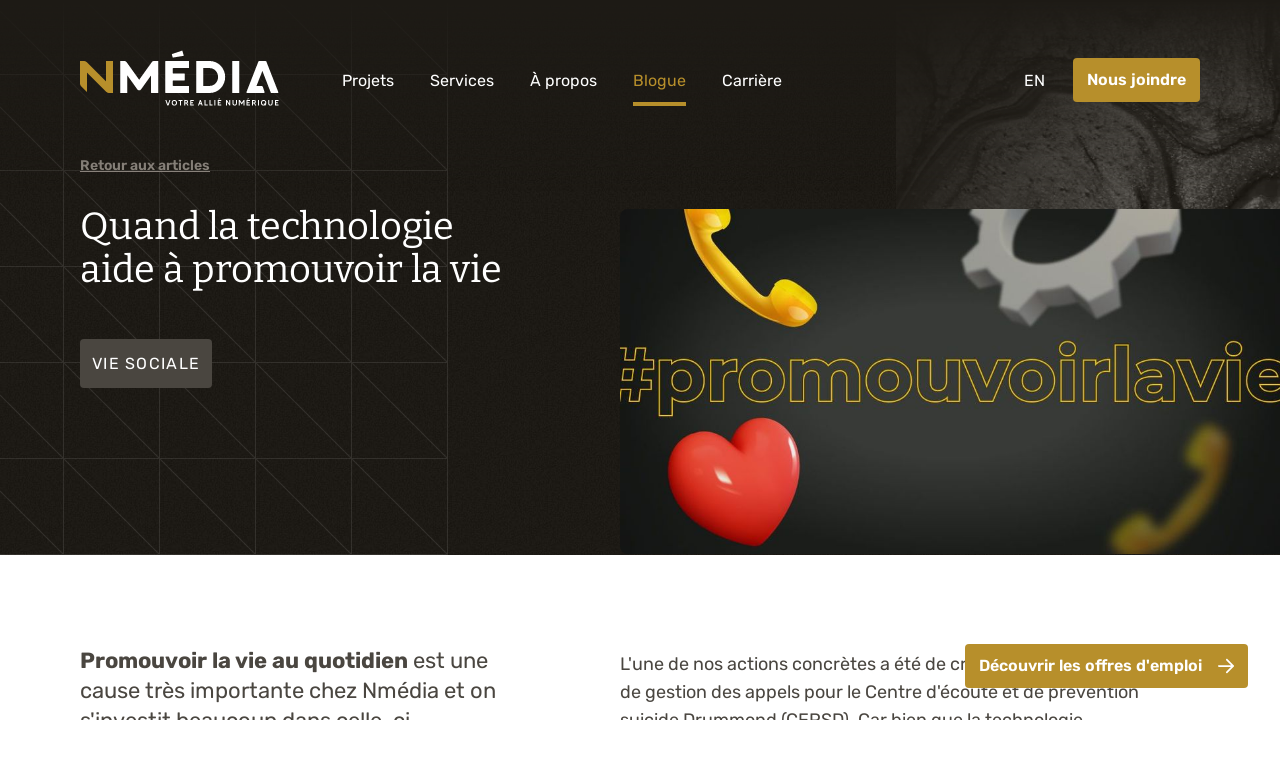

--- FILE ---
content_type: text/html;charset=utf-8
request_url: https://www.nmedia.ca/blogue/quand-la-technologie-aide-a-promouvoir-la-vie
body_size: 123556
content:
<!DOCTYPE html>
<html lang="fr-ca">
<head><meta charset="utf-8">
<meta name="viewport" content="width=device-width, initial-scale=1">
<title>Création d’un logiciel sur mesure pour la gestion d’appels</title>
<meta name="msapplication-TileColor" content="#1e1b16">
<meta name="theme-color" content="#ffffff">
<meta property="og:image:width" content="1200">
<meta property="og:image:height" content="630">
<meta name="google-site-verification" content="vFquqs5oiMlBOGPwsaD5gX_Z4c-4hNZEXEsWXJHLZ-8">
<link rel="apple-touch-icon" sizes="180x180" href="/apple-touch-icon.png">
<link rel="icon" type="image/png" sizes="32x32" href="/favicon-32x32.png">
<link rel="icon" type="image/png" sizes="16x16" href="/favicon-16x16.png">
<link rel="manifest" href="/site.webmanifest">
<link rel="mask-icon" href="/safari-pinned-tab.svg" color="#b78f2b">
<meta name="description" content="Découvrez l'outil technologique créé par Nmédia pour une meilleure gestion des appels au Centre d'écoute et de prévention suicide Drummond (CEPSD).">
<meta property="og:title" content="Création d’un logiciel sur mesure pour la gestion d’appels">
<meta property="og:description" content="Découvrez l'outil technologique créé par Nmédia pour une meilleure gestion des appels au Centre d'écoute et de prévention suicide Drummond (CEPSD).">
<meta property="og:image" content="https://sitenmediaprod0ab1c892.blob.core.windows.net/medias/assets/large_microsoftteams_image_103_fa5395b65c.png">
<meta property="og:url" content="https://www.nmedia.ca/blogue/quand-la-technologie-aide-a-promouvoir-la-vie">
<meta property="og:type" content="article">
<script type="application/ld+json">{"@context":"https://schema.org","@type":"BlogPosting","headline":"Quand la technologie aide à promouvoir la vie","description":" L'une de nos actions concrètes a été de créer un logiciel sur mesure de gestion des appels pour le Centre d'écoute et de prévention suicide Drummond (CEPSD). Car bien que la technologie puisse&nbsp;parfois être impliquée dans des actes de cyberintimidation, elle est pour Nmédia une alliée positive et nous souhaitons se servir de ses forces pour venir en aide à l'organisme! Découvrez pour qui, dans quel but et comment a été créé cet outil.  L'apport du CEPSD dans la prévention du suicide  Le CEPSD, ose aborder le suicide pour mieux le prévenir! Leur équipe est composée de 10 intervenants qui ont le cœur sur la main, et de beaucoup de bénévoles, qui sont là depuis bientôt 40 ans. Des intervenants dévoués qui prennent en charge les appels de gens qui souhaitent simplement discuter, se confier ou qui ont besoin de soutien, car ils traversent une crise suicidaire ou passent un mauvais moment. Tous ceux qui y travaillent font de leur carrière une véritable vocation. Quotidiennement, leur rôle est de ramener les personnes qui appellent vers le positif, vers la partie d'elles qui souhaite intrinsèquement vivre. Il y a toujours de belles victoires à célébrer et c'est ce qui motive l'équipe au plus haut point!    Lorsque quelqu'un appelle et nous dit qu'il souhaite mourir et qu'il n'y a plus rien qui le retient en vie, ce n'est pas réellement le cas, car cette personne a pris la peine d'appeler, cette personne veut se battre encore et aller de l'avant...et il faut lui faire comprendre toutes les bonnes raisons de continuer!   - Kim, intervenante au CEPS Drummond depuis 13 ans.   L'organisme a aussi un service de soutien pour les personnes endeuillées par le suicide et pour celles qui s'inquiètent d'un proche. Ces services permettent de faire des rencontres individuelles, ou de groupe pour amorcer le deuil, soutenir et favoriser le partage.  Envie d'en savoir plus? Visitez la page&nbsp; Facebook&nbsp; de l'organisme.  Qui utilise les services du CEPSD?  Le volet d'écoute est bien sûr ouvert à tous! Cependant, c'est la tranche d'âge des 60 ans et plus qui ressort dans les statistiques. Pour ce qui est du volet suicide, ouvert à tous aussi, l'âge des appelants se situe approximativement entre 50 et 59 ans.  Selon le CEPSD, les plus jeunes ont plus tendance à se confier naturellement à leurs camarades et l'aspect téléphonique met parfois un frein à leur démarche. Certains jeunes préfèrent aussi appeler seulement pour prêter main-forte à leurs amis et non pas pour eux-mêmes.  C'est pourquoi le CEPSD s'assure de contrer cet effet en déployant, en plus de son service téléphonique, de nombreuses formations en milieu scolaire afin d'outiller le plus d'intervenants possible. Ces formations se font sous l'angle de la préservation de la vie, plutôt que de la prévention du suicide et chaque intervenant jeunesse est formé pour agir rapidement en cas d'idée suicidaire.  Pour les écoles primaires, l'organisme a d'ailleurs lancé l'initiative&nbsp; École créatrice d’espoir &nbsp;: un plan de collaboration qui invite 15 écoles de la région à se mobiliser pour embellir et enrichir l’environnement pédagogique où nos enfants grandissent.  Le besoin d'un outil efficace  Il va sans dire que le travail des employés du CEPSD est colossal, car même dans la petite ville de Drummondville, ceux-ci reçoivent une moyenne de 8 000 appels par année et en temps de pandémie, ce chiffre a même grimpé à plus de 12 000. Aucun doute, la détresse est réellement présente, peu importe où les gens vivent, peu importe l'âge et le sexe.  Cependant, en milieu plus rural, les services sont moins présents même si la demande est très grande. C'est de là qu'est née la collaboration entre le CEPSD et Nmédia. Au départ, le CEPSD avait bien sûr une certaine banque de données pour ses appels, mais tous les plans d'intervention étaient créés sur papier. Il était donc facile de s'y perdre et difficile de faire le transfert des informations entre intervenants. Au fil du temps, le besoin devenait de plus en plus criant : il fallait à l'équipe une base de données plus efficace pour analyser et sortir de meilleurs plans d'intervention.  Des discussions ont eu lieu entre Kim, intervenante du CEPSD, et&nbsp;Nathalie Parent, programmeuse-analyste Dynamics 365&nbsp;et de Power Platform chez Nmédia et aussi membre du conseil d'administration du CEPSD, afin d'identifier les besoins réels et créer l'outil parfait. Il faut dire que Nathalie à la cause tatouée sur le cœur, ayant elle-même bénéficié des services du centre à la suite de la perte d'un être cher.  L'utilisation et les avantages de l'outil  L'outil a été conçu grâce au module service client de Power Platform. Plusieurs personnalisations ont été ajoutées (entre autres, un écran d'intervention), répondant aux besoins de prise en charge rapide d'un appel et fournissant toutes les informations nécessaires à portée de main.  Considérant que les appels sont majoritairement anonymes, il est toutefois possible de conserver dans la plateforme les informations essentielles à des fins statistiques, comme la région, le sexe ou le groupe d'âge. Ceci permet d'offrir des services répondants réellement au besoin de la région. L'utilisation de codes de couleur permet aussi d'évaluer rapidement le niveau d'urgence.  Si besoin, avec le consentement de l'appelant, le CEPSD peut effectuer un suivi. À ce moment-là, les informations de contact et les points marquants l'historique peuvent y être conservés, permettant une meilleure réactivité, une bonne priorisation et une meilleure connaissance de l'appelant.  Des tâches de relances peuvent aussi y être créées, ce qui aide à la planification et surtout, au suivi très humain pour lequel le CEPSD est reconnu.  La communication entre intervenants est elle aussi grandement facilitée et aide à diminuer la charge mentale de chacun.  Faire sa part pour la cause  Vous cherchez à soutenir la cause? Vous ne savez pas comment vous y prendre? Il est possible de devenir sentinelle en suivant une formation. La formation Agir en sentinelle pour la prévention du suicide s’adresse à des adultes susceptibles d’être en lien avec des personnes vulnérables au suicide par leur travail, leurs activités bénévoles ou la place qu’ils occupent dans leur milieu. Ce sont des personnes choisies pour leurs liens étroits avec les groupes ou les milieux à risque, qui s’engagent de façon volontaire et qui sont formées et soutenues pour jouer leur rôle. Mais il peut s'agir aussi de personnes qui souhaitent simplement soutenir des gens de&nbsp;leur entourage.  D'ailleurs, saviez-vous qu'il y a plusieurs sentinelles formées chez Nmédia, qui agit en tant que promoteur de la vie, et que Drummondville est l'une des villes où il y en a le plus, tous groupes confondus? Une belle fierté!   Inscrivez-vous &nbsp;pour devenir vous aussi promoteur de la vie!&nbsp; ","articleBody":" L'une de nos actions concrètes a été de créer un logiciel sur mesure de gestion des appels pour le Centre d'écoute et de prévention suicide Drummond (CEPSD). Car bien que la technologie puisse&nbsp;parfois être impliquée dans des actes de cyberintimidation, elle est pour Nmédia une alliée positive et nous souhaitons se servir de ses forces pour venir en aide à l'organisme! Découvrez pour qui, dans quel but et comment a été créé cet outil.  L'apport du CEPSD dans la prévention du suicide  Le CEPSD, ose aborder le suicide pour mieux le prévenir! Leur équipe est composée de 10 intervenants qui ont le cœur sur la main, et de beaucoup de bénévoles, qui sont là depuis bientôt 40 ans. Des intervenants dévoués qui prennent en charge les appels de gens qui souhaitent simplement discuter, se confier ou qui ont besoin de soutien, car ils traversent une crise suicidaire ou passent un mauvais moment. Tous ceux qui y travaillent font de leur carrière une véritable vocation. Quotidiennement, leur rôle est de ramener les personnes qui appellent vers le positif, vers la partie d'elles qui souhaite intrinsèquement vivre. Il y a toujours de belles victoires à célébrer et c'est ce qui motive l'équipe au plus haut point!    Lorsque quelqu'un appelle et nous dit qu'il souhaite mourir et qu'il n'y a plus rien qui le retient en vie, ce n'est pas réellement le cas, car cette personne a pris la peine d'appeler, cette personne veut se battre encore et aller de l'avant...et il faut lui faire comprendre toutes les bonnes raisons de continuer!   - Kim, intervenante au CEPS Drummond depuis 13 ans.   L'organisme a aussi un service de soutien pour les personnes endeuillées par le suicide et pour celles qui s'inquiètent d'un proche. Ces services permettent de faire des rencontres individuelles, ou de groupe pour amorcer le deuil, soutenir et favoriser le partage.  Envie d'en savoir plus? Visitez la page&nbsp; Facebook&nbsp; de l'organisme.  Qui utilise les services du CEPSD?  Le volet d'écoute est bien sûr ouvert à tous! Cependant, c'est la tranche d'âge des 60 ans et plus qui ressort dans les statistiques. Pour ce qui est du volet suicide, ouvert à tous aussi, l'âge des appelants se situe approximativement entre 50 et 59 ans.  Selon le CEPSD, les plus jeunes ont plus tendance à se confier naturellement à leurs camarades et l'aspect téléphonique met parfois un frein à leur démarche. Certains jeunes préfèrent aussi appeler seulement pour prêter main-forte à leurs amis et non pas pour eux-mêmes.  C'est pourquoi le CEPSD s'assure de contrer cet effet en déployant, en plus de son service téléphonique, de nombreuses formations en milieu scolaire afin d'outiller le plus d'intervenants possible. Ces formations se font sous l'angle de la préservation de la vie, plutôt que de la prévention du suicide et chaque intervenant jeunesse est formé pour agir rapidement en cas d'idée suicidaire.  Pour les écoles primaires, l'organisme a d'ailleurs lancé l'initiative&nbsp; École créatrice d’espoir &nbsp;: un plan de collaboration qui invite 15 écoles de la région à se mobiliser pour embellir et enrichir l’environnement pédagogique où nos enfants grandissent.  Le besoin d'un outil efficace  Il va sans dire que le travail des employés du CEPSD est colossal, car même dans la petite ville de Drummondville, ceux-ci reçoivent une moyenne de 8 000 appels par année et en temps de pandémie, ce chiffre a même grimpé à plus de 12 000. Aucun doute, la détresse est réellement présente, peu importe où les gens vivent, peu importe l'âge et le sexe.  Cependant, en milieu plus rural, les services sont moins présents même si la demande est très grande. C'est de là qu'est née la collaboration entre le CEPSD et Nmédia. Au départ, le CEPSD avait bien sûr une certaine banque de données pour ses appels, mais tous les plans d'intervention étaient créés sur papier. Il était donc facile de s'y perdre et difficile de faire le transfert des informations entre intervenants. Au fil du temps, le besoin devenait de plus en plus criant : il fallait à l'équipe une base de données plus efficace pour analyser et sortir de meilleurs plans d'intervention.  Des discussions ont eu lieu entre Kim, intervenante du CEPSD, et&nbsp;Nathalie Parent, programmeuse-analyste Dynamics 365&nbsp;et de Power Platform chez Nmédia et aussi membre du conseil d'administration du CEPSD, afin d'identifier les besoins réels et créer l'outil parfait. Il faut dire que Nathalie à la cause tatouée sur le cœur, ayant elle-même bénéficié des services du centre à la suite de la perte d'un être cher.  L'utilisation et les avantages de l'outil  L'outil a été conçu grâce au module service client de Power Platform. Plusieurs personnalisations ont été ajoutées (entre autres, un écran d'intervention), répondant aux besoins de prise en charge rapide d'un appel et fournissant toutes les informations nécessaires à portée de main.  Considérant que les appels sont majoritairement anonymes, il est toutefois possible de conserver dans la plateforme les informations essentielles à des fins statistiques, comme la région, le sexe ou le groupe d'âge. Ceci permet d'offrir des services répondants réellement au besoin de la région. L'utilisation de codes de couleur permet aussi d'évaluer rapidement le niveau d'urgence.  Si besoin, avec le consentement de l'appelant, le CEPSD peut effectuer un suivi. À ce moment-là, les informations de contact et les points marquants l'historique peuvent y être conservés, permettant une meilleure réactivité, une bonne priorisation et une meilleure connaissance de l'appelant.  Des tâches de relances peuvent aussi y être créées, ce qui aide à la planification et surtout, au suivi très humain pour lequel le CEPSD est reconnu.  La communication entre intervenants est elle aussi grandement facilitée et aide à diminuer la charge mentale de chacun.  Faire sa part pour la cause  Vous cherchez à soutenir la cause? Vous ne savez pas comment vous y prendre? Il est possible de devenir sentinelle en suivant une formation. La formation Agir en sentinelle pour la prévention du suicide s’adresse à des adultes susceptibles d’être en lien avec des personnes vulnérables au suicide par leur travail, leurs activités bénévoles ou la place qu’ils occupent dans leur milieu. Ce sont des personnes choisies pour leurs liens étroits avec les groupes ou les milieux à risque, qui s’engagent de façon volontaire et qui sont formées et soutenues pour jouer leur rôle. Mais il peut s'agir aussi de personnes qui souhaitent simplement soutenir des gens de&nbsp;leur entourage.  D'ailleurs, saviez-vous qu'il y a plusieurs sentinelles formées chez Nmédia, qui agit en tant que promoteur de la vie, et que Drummondville est l'une des villes où il y en a le plus, tous groupes confondus? Une belle fierté!   Inscrivez-vous &nbsp;pour devenir vous aussi promoteur de la vie!&nbsp; ","image":"https://sitenmediaprod0ab1c892.blob.core.windows.net/medias/assets/large_microsoftteams_image_103_fa5395b65c.png","author":{"@type":"Person","name":"Andréa Gauvin"},"datePublished":"2023-02-09"}</script><link rel="modulepreload" as="script" crossorigin href="/_nuxt/entry.9cf6c7a0.js"><link rel="preload" as="style" href="/_nuxt/entry.e448bf04.css"><link rel="modulepreload" as="script" crossorigin href="/_nuxt/default.646a34d6.js"><link rel="preload" as="style" href="/_nuxt/default.5375f818.css"><link rel="modulepreload" as="script" crossorigin href="/_nuxt/Footer.31f2ec7e.js"><link rel="preload" as="style" href="/_nuxt/Footer.2216e2c6.css"><link rel="modulepreload" as="script" crossorigin href="/_nuxt/nuxt-link.d678bce4.js"><link rel="modulepreload" as="script" crossorigin href="/_nuxt/Services.vue.5c89295d.js"><link rel="modulepreload" as="script" crossorigin href="/_nuxt/index.3c0b8b28.js"><link rel="modulepreload" as="script" crossorigin href="/_nuxt/getServiceList.611baa63.js"><link rel="modulepreload" as="script" crossorigin href="/_nuxt/ArrowRight.cc65ed22.js"><link rel="modulepreload" as="script" crossorigin href="/_nuxt/composables.6908541d.js"><link rel="modulepreload" as="script" crossorigin href="/_nuxt/Linkedin.c7372413.js"><link rel="modulepreload" as="script" crossorigin href="/_nuxt/_slug_.48f10b2c.js"><link rel="modulepreload" as="script" crossorigin href="/_nuxt/nuxt-img.c5dde172.js"><link rel="modulepreload" as="script" crossorigin href="/_nuxt/Share.5a4ab29f.js"><link rel="preload" as="style" href="/_nuxt/Share.60361007.css"><link rel="modulepreload" as="script" crossorigin href="/_nuxt/BlogCard.vue.e49c2777.js"><link rel="modulepreload" as="script" crossorigin href="/_nuxt/asyncData.2696c7ae.js"><link rel="modulepreload" as="script" crossorigin href="/_nuxt/stringHelpers.e06c1250.js"><link rel="modulepreload" as="script" crossorigin href="/_nuxt/composable.be4a8e01.js"><link rel="prefetch" as="image" type="image/svg+xml" href="/_nuxt/plus.a9bfb0b8.svg"><link rel="prefetch" as="image" type="image/svg+xml" href="/_nuxt/corner-quote.8767bfb3.svg"><link rel="prefetch" as="image" type="image/png" href="/_nuxt/pattern-d.90299376.png"><link rel="prefetch" as="image" type="image/jpeg" href="/_nuxt/noise-peach.acf3db2b.jpg"><link rel="prefetch" as="script" crossorigin href="/_nuxt/about.1e474cd0.js"><link rel="prefetch" as="script" crossorigin href="/_nuxt/blog.90743f86.js"><link rel="prefetch" as="script" crossorigin href="/_nuxt/contact.940bf382.js"><link rel="prefetch" as="script" crossorigin href="/_nuxt/form.ec1042d3.js"><link rel="prefetch" as="script" crossorigin href="/_nuxt/global.f0b329a0.js"><link rel="prefetch" as="script" crossorigin href="/_nuxt/home.6995edef.js"><link rel="prefetch" as="script" crossorigin href="/_nuxt/navigation.aebea8b1.js"><link rel="prefetch" as="script" crossorigin href="/_nuxt/project.91fd0d51.js"><link rel="prefetch" as="script" crossorigin href="/_nuxt/projects.65ebd8e2.js"><link rel="prefetch" as="script" crossorigin href="/_nuxt/career.e532de08.js"><link rel="prefetch" as="script" crossorigin href="/_nuxt/subServices.2aa31a30.js"><link rel="prefetch" as="script" crossorigin href="/_nuxt/support.c5d8dd7d.js"><link rel="prefetch" as="script" crossorigin href="/_nuxt/supportEmergency.44803ccd.js"><link rel="prefetch" as="script" crossorigin href="/_nuxt/supportForm.f4a11055.js"><link rel="prefetch" as="script" crossorigin href="/_nuxt/law25.3c164b8c.js"><link rel="prefetch" as="script" crossorigin href="/_nuxt/about.1f78da90.js"><link rel="prefetch" as="script" crossorigin href="/_nuxt/blog.9b1c642b.js"><link rel="prefetch" as="script" crossorigin href="/_nuxt/contact.68477701.js"><link rel="prefetch" as="script" crossorigin href="/_nuxt/form.60c58ac5.js"><link rel="prefetch" as="script" crossorigin href="/_nuxt/global.7df95af3.js"><link rel="prefetch" as="script" crossorigin href="/_nuxt/home.3294ee40.js"><link rel="prefetch" as="script" crossorigin href="/_nuxt/navigation.bb30b09c.js"><link rel="prefetch" as="script" crossorigin href="/_nuxt/project.181dfdcd.js"><link rel="prefetch" as="script" crossorigin href="/_nuxt/projects.8bace44e.js"><link rel="prefetch" as="script" crossorigin href="/_nuxt/career.09824e92.js"><link rel="prefetch" as="script" crossorigin href="/_nuxt/subServices.b3d27302.js"><link rel="prefetch" as="script" crossorigin href="/_nuxt/support.8b420126.js"><link rel="prefetch" as="script" crossorigin href="/_nuxt/supportEmergency.10c10047.js"><link rel="prefetch" as="script" crossorigin href="/_nuxt/supportForm.b1fb463e.js"><link rel="prefetch" as="script" crossorigin href="/_nuxt/law25.1a9247a2.js"><link rel="prefetch" as="script" crossorigin href="/_nuxt/error-component.0d8f50b2.js"><link rel="prefetch" as="script" crossorigin href="/_nuxt/Banner.vue.e34aa967.js"><link rel="stylesheet" href="/_nuxt/entry.e448bf04.css"><link rel="stylesheet" href="/_nuxt/default.5375f818.css"><link rel="stylesheet" href="/_nuxt/Footer.2216e2c6.css"><link rel="stylesheet" href="/_nuxt/Share.60361007.css"><style>.hellobar[data-v-83d1b185]{background-color:var(--color-primary,#b78f2b);background:url([data-uri]) repeat;color:#fff;font-size:1rem;padding:1.6rem 0;position:fixed;top:0;transition:all .3s ease;width:100%;z-index:1000}.hellobar.scrolled[data-v-83d1b185]{display:none}.hellobar .wrapper[data-v-83d1b185]{align-items:center;display:flex;gap:1.6rem;justify-content:space-between}.hellobar__body[data-v-83d1b185]{align-items:flex-start;display:flex;flex:1;flex-direction:column;gap:1.6rem}.hellobar__title[data-v-83d1b185]{font-size:1.8rem;font-weight:600;line-height:1;text-transform:uppercase}.hellobar__text[data-v-83d1b185]{font-size:1.4rem;line-height:1}.hellobar__text[data-v-83d1b185]  p{margin:0}.hellobar__text[data-v-83d1b185]  p+p{margin-top:1.6rem}.hellobar__close[data-v-83d1b185]{-webkit-appearance:none;-moz-appearance:none;appearance:none;background:transparent;border:none;color:inherit;cursor:pointer;flex-shrink:0;font-size:2.4rem;line-height:1;padding:0;transition:all .2s ease}.hellobar__close[data-v-83d1b185]:hover{color:#000}.hellobar__close[data-v-83d1b185]:focus{outline:2px solid hsla(0,0%,100%,.5);outline-offset:2px}.hellobar-fade-enter-active[data-v-83d1b185],.hellobar-fade-leave-active[data-v-83d1b185]{transition:opacity .2s ease}.hellobar-fade-enter-from[data-v-83d1b185],.hellobar-fade-leave-to[data-v-83d1b185]{opacity:0}@media screen and (max-width:767px){.hellobar .wrapper[data-v-83d1b185]{align-items:flex-start}.hellobar__title[data-v-83d1b185]{font-size:1.4rem;line-height:1.3}.hellobar__text[data-v-83d1b185]{line-height:1.3}}</style><style>.banner[data-v-06885c72]{padding-bottom:9rem}.banner[data-v-06885c72]:before{background:url([data-uri]) 100% 100% repeat;height:100%;opacity:.1;width:35%}.banner-texture[data-v-06885c72]{width:30%}.banner .wrapper[data-v-06885c72]{min-height:324px}.banner-left[data-v-06885c72]{max-width:inherit;min-height:345px;padding:3rem 0;width:38.0952380952%}.tags[data-v-06885c72]{margin-top:4.8rem}.wrapContent[data-v-06885c72]{margin:0;padding-top:0;position:relative}.wrapContent .wrapper[data-v-06885c72]{position:relative;z-index:2}.wrapContent[data-v-06885c72]:after{background:linear-gradient(180deg,hsla(36,24%,96%,0) 0,#f7f5f2);bottom:0;content:"";display:block;filter:progid:DXImageTransform.Microsoft.gradient(startColorstr="#00f7f5f2",endColorstr="#f7f5f2",GradientType=0);height:576px;left:0;position:absolute;width:100%;z-index:0}.twoColumn-right[data-v-06885c72]{width:55%}[data-v-06885c72] h2{font-size:clamp(2.133rem,2.2vw,3.79rem)}[data-v-06885c72] h3{font-size:clamp(1.8rem,1.6vw,2.843rem)}[data-v-06885c72] h4{font-size:clamp(1.8rem,1.4vw,2.4rem)}.share[data-v-06885c72]{align-items:center;display:flex;flex-flow:row wrap;justify-content:flex-start}.mainImg[data-v-06885c72]{align-items:flex-end;display:flex;justify-content:flex-end;margin-bottom:-396px;min-height:400px;position:relative;top:-492px;z-index:2}.mainImg img[data-v-06885c72]{border-radius:8px 0 0 8px}@media screen and (min-width:1251px){.wrapContent .wrapper[data-v-06885c72]{padding-right:0}[data-v-06885c72] .blogInfos.tablet{display:none}.twoColumn-right .text[data-v-06885c72]{padding-right:11.9760479042%}.mainImg[data-v-06885c72]{border-radius:8px 0 0 8px}}@media screen and (max-width:1250px){.wrapContent[data-v-06885c72]:after{height:200px}.banner .wrapper[data-v-06885c72],.banner-left[data-v-06885c72]{min-height:inherit}.banner-left[data-v-06885c72]{max-width:1088px;width:100%}[data-v-06885c72] .blogInfos.tablet{display:block}.mainImg[data-v-06885c72]{height:auto;justify-content:flex-start;margin-bottom:-75px;min-height:inherit;overflow:visible;top:-140px}.mainImg img[data-v-06885c72]{border-radius:8px;height:auto;-o-object-fit:unset;object-fit:unset;width:auto}.twoColumn-left[data-v-06885c72]{display:none}}@media screen and (max-width:1024px){.banner[data-v-06885c72]{padding-bottom:clamp(15rem,5vw,18rem)}.banner .wrapper[data-v-06885c72]{min-height:inherit}.mainImg[data-v-06885c72]{margin-bottom:-150px;top:-200px}}@media screen and (max-width:767px){.banner[data-v-06885c72]{padding-bottom:clamp(15rem,5vw,18rem)}.banner[data-v-06885c72]:before{background:url([data-uri]) 100% 100% repeat;background-size:75%;height:100%;width:50%}.banner .wrapper[data-v-06885c72]{min-height:inherit}.mainImg[data-v-06885c72]{margin-bottom:-130px;top:-160px}.mainImg img[data-v-06885c72]{border-radius:4px}[data-v-06885c72] h2{font-size:clamp(2.563rem,6.5vw,5.126rem)}[data-v-06885c72] h3{font-size:clamp(1.8rem,4.6vw,3.6rem)}[data-v-06885c72] h4{font-size:clamp(1.8rem,3.2vw,2.563rem)}}</style><style>.text_intro[data-v-20b766f9]{line-height:1.4;margin-bottom:36px}.infos[data-v-20b766f9]{align-items:flex-start;display:flex;flex-flow:row wrap;justify-content:flex-start;margin-bottom:36px}.infos-label[data-v-20b766f9]{color:#969088;font-size:1.6rem;margin-bottom:.8rem}.infos-author[data-v-20b766f9]{margin-right:5.6rem}.infos-history[data-v-20b766f9]{width:auto}.infos-name[data-v-20b766f9],.infos-since[data-v-20b766f9]{color:#4a4640;font-family:Bitter,sans-serif;font-size:2.133rem;white-space:nowrap}.twoColumn-right .text img[data-v-20b766f9]{border-radius:8px;overflow:hidden}@media screen and (max-width:1250px){.blogInfos[data-v-20b766f9]{margin-bottom:36px}}@media screen and (max-width:767px){.infos[data-v-20b766f9]{flex-direction:column}.infos-author[data-v-20b766f9]{margin-bottom:2.8rem}.infos-label[data-v-20b766f9]{font-size:clamp(1.6rem,4.17vw,3.2rem)}.infos-name[data-v-20b766f9],.infos-since[data-v-20b766f9]{font-size:clamp(2.278rem,5.7vw,4.556rem)}.share[data-v-20b766f9]{align-items:flex-start;flex-direction:column}}</style><style>.thumbnails[data-v-5c35f4c5] .thumbnails-item{-moz-column-break-inside:avoid;break-inside:avoid}.thumbnails[data-v-5c35f4c5] .thumbnails-frame{padding-top:49.6%}</style></head>
<body class=""><div id="__nuxt"><!--[--><!--[--><div class="nuxt-loading-indicator" style="position:fixed;top:0;right:0;left:0;pointer-events:none;width:auto;height:3px;opacity:0;background:#B78F2B;background-size:Infinity% auto;transform:scaleX(0%);transform-origin:left;transition:transform 0.1s, height 0.4s, opacity 0.4s;z-index:999999;"></div><div class="wrapAll"><!----><div class="toSticky"><!--[--><header class="header" data-v-23e4a7f2><div class="wrapper wrapper_flex" data-v-23e4a7f2><div class="header-left" data-v-23e4a7f2><div class="header-logo" data-v-23e4a7f2><a href="/" class="" data-v-23e4a7f2><!--[--><svg width="199" height="56" class="slogan" viewBox="0 0 199 56" fill="none" xmlns="http://www.w3.org/2000/svg"><path d="M109.02 11.3829V17.7379C109.02 17.9451 108.851 18.1139 108.644 18.1139H93.1904C92.9832 18.1139 92.8144 18.2828 92.8144 18.49V23.0567C92.8144 23.2639 92.9832 23.4327 93.1904 23.4327H104.281C104.488 23.4327 104.657 23.6016 104.657 23.8088V30.1829C104.657 30.3902 104.488 30.559 104.281 30.559H93.1904C92.9832 30.559 92.8144 30.7279 92.8144 30.9351V35.5056C92.8144 35.7128 92.9832 35.8817 93.1904 35.8817H108.644C108.851 35.8817 109.02 36.0505 109.02 36.2577V42.628C109.02 42.8353 108.851 43.0041 108.644 43.0041H85.7226C85.5154 43.0041 85.3465 42.8353 85.3465 42.628V11.3829C85.3465 11.1757 85.5154 11.0068 85.7226 11.0068H108.644C108.851 11.0068 109.02 11.1757 109.02 11.3829Z" fill="white"></path><path d="M103.433 5.83812C100.106 6.40223 96.4638 7.00089 93.0408 7.58035C92.8873 7.60721 92.7415 7.51511 92.6954 7.36545C92.4153 6.3984 92.1159 5.3968 91.8358 4.43358C91.7897 4.27624 91.8742 4.11123 92.0315 4.06134C95.2243 2.96381 98.7587 1.75115 101.994 0.665134C102.159 0.611408 102.331 0.699672 102.385 0.864685C102.846 2.34213 103.275 3.92319 103.678 5.46204C103.724 5.63473 103.613 5.80742 103.433 5.83812Z" fill="white"></path><path d="M159.307 43.0041H152.572C152.365 43.0041 152.196 42.8353 152.196 42.628V11.3829C152.196 11.1757 152.365 11.0068 152.572 11.0068H158.931C159.138 11.0068 159.307 11.1757 159.307 11.3829V43.0041Z" fill="white"></path><path d="M129.808 11.0068H116.415C116.258 11.0068 116.131 11.1335 116.131 11.2908V42.6933C116.131 42.8506 116.258 42.9772 116.415 42.9772H129.808C138.289 42.9772 145.166 35.8395 145.166 27.0055C145.166 18.1715 138.289 11.0068 129.808 11.0068ZM129.823 35.8932L123.242 35.8817V18.1178H129.808C134.356 18.1178 138.055 22.105 138.055 27.0055C138.055 31.906 134.356 35.8932 129.823 35.8932Z" fill="white"></path><path d="M61.0473 39.4199C60.1417 40.6901 58.2498 40.6901 57.3441 39.4199L47.2668 25.3131V35.8932V42.7201C47.2668 42.8775 47.1401 43.0041 46.9828 43.0041H40.4398C40.2825 43.0041 40.1559 42.8775 40.1559 42.7201V11.2908C40.1559 11.1335 40.2825 11.0068 40.4398 11.0068H44.6112C45.348 11.0068 46.0426 11.3637 46.4724 11.9624L59.1976 29.7762L71.9152 11.9739C72.3488 11.3676 73.0473 11.0068 73.7956 11.0068H77.9516C78.109 11.0068 78.2356 11.1335 78.2356 11.2908V42.7201C78.2356 42.8775 78.109 43.0041 77.9516 43.0041H71.4086C71.2513 43.0041 71.1247 42.8775 71.1247 42.7201V25.3131L61.0473 39.4199Z" fill="white"></path><path d="M198.346 42.1906L186.396 11.6401C186.247 11.2602 185.882 11.0107 185.471 11.0107H179.274C178.863 11.0107 178.499 11.2602 178.349 11.6439L166.426 42.206C166.276 42.5859 166.556 42.9965 166.967 42.9965H184.04C184.435 42.9965 184.715 42.6089 184.589 42.2328L182.793 36.868C182.601 36.2885 182.06 35.9009 181.45 35.9009H176.507L182.394 20.9116L190.775 42.5936C190.855 42.8315 191.078 42.9927 191.331 42.9927H197.801C198.212 42.9888 198.496 42.5744 198.346 42.1906Z" fill="white"></path><path d="M90.389 50.1045L88.4971 55.4885H87.296L85.358 50.1045H86.3827L87.8908 54.1876L89.3759 50.1045H90.389Z" fill="white"></path><path d="M96.272 54.8247C95.7808 55.3389 95.1437 55.5922 94.3647 55.5922C93.981 55.5922 93.6241 55.5269 93.2979 55.3926C92.9717 55.2583 92.6915 55.0703 92.4575 54.8247C92.2195 54.5791 92.0392 54.2836 91.9087 53.942C91.7782 53.6005 91.713 53.2167 91.713 52.7946C91.713 52.3725 91.7782 51.9926 91.9125 51.6472C92.0468 51.3057 92.2272 51.0102 92.4613 50.7646C92.6954 50.519 92.9755 50.3271 93.2979 50.1966C93.6241 50.0623 93.9771 49.9971 94.3647 49.9971C94.7523 49.9971 95.1053 50.0661 95.4315 50.2005C95.7577 50.3348 96.0379 50.5266 96.272 50.7722C96.506 51.0178 96.6902 51.3133 96.8207 51.6549C96.9512 52.0003 97.0164 52.3763 97.0164 52.7946C97.0164 53.635 96.767 54.3104 96.272 54.8247ZM95.5313 51.4438C95.2589 51.1023 94.8713 50.9334 94.3609 50.9334C94.1038 50.9334 93.8773 50.9795 93.6855 51.0677C93.4898 51.156 93.3247 51.2826 93.1943 51.4477C93.06 51.6088 92.9602 51.8045 92.8911 52.0348C92.822 52.265 92.7875 52.5183 92.7875 52.7946C92.7875 53.0709 92.822 53.328 92.8911 53.5544C92.9602 53.7847 93.06 53.9804 93.1943 54.1416C93.3286 54.3028 93.4898 54.4294 93.6855 54.5215C93.8812 54.6098 94.1076 54.6558 94.3609 54.6558C94.6141 54.6558 94.8444 54.6098 95.0363 54.5215C95.232 54.4332 95.397 54.3066 95.5275 54.1416C95.6618 53.9804 95.7616 53.7847 95.8306 53.5544C95.8997 53.3242 95.9343 53.0709 95.9343 52.7946C95.9419 52.2382 95.8038 51.7892 95.5313 51.4438Z" fill="white"></path><path d="M102.447 51.0562H100.923V55.4847H99.9368V51.0562H98.4133V50.1045H102.443V51.0562H102.447Z" fill="white"></path><path d="M108.391 55.4846H107.366L106.25 53.4853H105.252V55.4846H104.266V50.1006H106.234C107.47 50.1006 108.088 50.6187 108.088 51.6548C108.088 52.0385 108.007 52.3532 107.85 52.5911C107.689 52.8329 107.466 53.044 107.171 53.2205L108.391 55.4846ZM106.015 50.9257H105.256V52.5643H105.977C106.392 52.5643 106.675 52.4952 106.829 52.3532C106.982 52.2112 107.059 52.004 107.059 51.7277C107.059 51.4552 106.986 51.2557 106.837 51.1252C106.691 50.9909 106.415 50.9257 106.015 50.9257Z" fill="white"></path><path d="M113.721 55.4846H110.198V50.1006H113.721V51.0523H111.208V52.1997H113.099V53.1553H111.208V54.5329H113.721V55.4846Z" fill="white"></path><path d="M122.72 55.4846H121.696L121.235 54.1837H119.443L118.982 55.4846H117.958L119.873 50.1006H120.801L122.72 55.4846ZM120.897 53.232L120.337 51.6548L119.784 53.232H120.897Z" fill="white"></path><path d="M127.648 55.4846H124.447V50.1006H125.433V54.5291H127.648V55.4846Z" fill="white"></path><path d="M132.609 55.4846H129.409V50.1006H130.395V54.5291H132.609V55.4846Z" fill="white"></path><path d="M135.353 55.4846H134.367V50.1006H135.353V55.4846Z" fill="white"></path><path d="M141.175 55.4845H137.652V50.1004H141.175V51.0521H138.661V52.1995H140.553V53.1551H138.661V54.5327H141.175V55.4845ZM139.874 48.9798L138.435 49.448V48.8801L139.874 48.1816V48.9798Z" fill="white"></path><path d="M150.235 55.4846H149.429L146.969 51.7929V55.4846H145.983V50.1006H146.95L149.249 53.5774V50.1006H150.235V55.4846Z" fill="white"></path><path d="M163.54 50.1045L161.713 52.8406L159.894 50.1045H158.847V55.4847H159.833V51.793L160.324 52.5336L161.713 54.6174L163.102 52.5336L163.594 51.793V55.4847H164.576V50.1045H163.54Z" fill="white"></path><path d="M152.472 53.1783V50.1006H153.459V52.8521C153.459 53.1399 153.478 53.3932 153.52 53.6196C153.562 53.8422 153.628 54.0302 153.724 54.1876C153.819 54.3411 153.946 54.46 154.103 54.5368C154.261 54.6174 154.46 54.6557 154.702 54.6557C154.936 54.6557 155.136 54.6174 155.297 54.5368C155.458 54.4562 155.589 54.3411 155.681 54.1876C155.777 54.0341 155.842 53.846 155.884 53.6196C155.926 53.397 155.945 53.1399 155.945 52.8521V50.1006H156.932V53.1783C156.932 53.9304 156.744 54.5214 156.371 54.9512C155.999 55.381 155.443 55.5921 154.702 55.5921C153.965 55.5921 153.409 55.3772 153.033 54.9512C152.661 54.5253 152.472 53.9343 152.472 53.1783Z" fill="white"></path><path d="M170.106 55.4845H166.583V50.1004H170.106V51.0521H167.592V52.1995H169.484V53.1551H167.592V54.5327H170.106V55.4845ZM168.805 48.9798L167.366 49.448V48.8801L168.805 48.1816V48.9798Z" fill="white"></path><path d="M176.188 55.4846H175.164L174.047 53.4853H173.049V55.4846H172.063V50.1006H174.032C175.267 50.1006 175.885 50.6187 175.885 51.6548C175.885 52.0385 175.805 52.3532 175.647 52.5911C175.49 52.8329 175.264 53.044 174.972 53.2205L176.188 55.4846ZM173.813 50.9257H173.053V52.5643H173.775C174.189 52.5643 174.473 52.4952 174.626 52.3532C174.78 52.2112 174.857 52.004 174.857 51.7277C174.857 51.4552 174.784 51.2557 174.634 51.1252C174.488 50.9909 174.212 50.9257 173.813 50.9257Z" fill="white"></path><path d="M178.982 55.4846H177.996V50.1006H178.982V55.4846Z" fill="white"></path><path d="M186.266 54.8784L185.698 55.5615L185.168 55.124C184.742 55.4348 184.224 55.5922 183.614 55.5922C183.23 55.5922 182.873 55.5269 182.547 55.3926C182.221 55.2583 181.941 55.0703 181.707 54.8247C181.473 54.5791 181.288 54.2836 181.158 53.942C181.027 53.6005 180.962 53.2167 180.962 52.7946C180.962 52.3725 181.027 51.9926 181.162 51.6472C181.296 51.3057 181.476 51.0102 181.711 50.7646C181.945 50.519 182.225 50.3271 182.551 50.1966C182.877 50.0623 183.23 49.9971 183.618 49.9971C184.002 49.9971 184.358 50.0661 184.681 50.2005C185.007 50.3348 185.287 50.5266 185.521 50.7722C185.755 51.0178 185.94 51.3133 186.07 51.6549C186.2 52.0003 186.266 52.3763 186.266 52.7946C186.266 53.4355 186.108 53.9996 185.79 54.487L186.266 54.8784ZM183.61 54.6558C183.898 54.6558 184.155 54.5983 184.378 54.4793L183.733 53.9344L184.301 53.2513L184.976 53.8154C185.114 53.5314 185.184 53.1937 185.184 52.7946C185.184 52.5183 185.149 52.2612 185.08 52.0348C185.011 51.8045 184.911 51.6088 184.777 51.4477C184.642 51.2865 184.481 51.1598 184.286 51.0677C184.09 50.9795 183.863 50.9334 183.61 50.9334C183.353 50.9334 183.127 50.9795 182.935 51.0677C182.739 51.156 182.574 51.2826 182.444 51.4477C182.309 51.6088 182.209 51.8045 182.14 52.0348C182.071 52.265 182.037 52.5183 182.037 52.7946C182.037 53.0709 182.071 53.328 182.14 53.5544C182.209 53.7847 182.309 53.9804 182.444 54.1416C182.578 54.3028 182.739 54.4294 182.935 54.5215C183.13 54.6098 183.353 54.6558 183.61 54.6558Z" fill="white"></path><path d="M188.181 53.1783V50.1006H189.167V52.8521C189.167 53.1399 189.186 53.3932 189.228 53.6196C189.27 53.8422 189.336 54.0302 189.432 54.1876C189.528 54.3411 189.654 54.46 189.812 54.5368C189.969 54.6174 190.168 54.6557 190.41 54.6557C190.644 54.6557 190.844 54.6174 191.005 54.5368C191.166 54.4562 191.297 54.3411 191.389 54.1876C191.485 54.0341 191.55 53.846 191.592 53.6196C191.634 53.397 191.654 53.1399 191.654 52.8521V50.1006H192.64V53.1783C192.64 53.9304 192.452 54.5214 192.08 54.9512C191.707 55.381 191.151 55.5921 190.41 55.5921C189.673 55.5921 189.117 55.3772 188.741 54.9512C188.365 54.5253 188.181 53.9343 188.181 53.1783Z" fill="white"></path><path d="M198.4 55.4846H194.877V50.1006H198.4V51.0523H195.886V52.1997H197.778V53.1553H195.886V54.5329H198.4V55.4846Z" fill="white"></path><path d="M32.7609 11.0068H26.218C26.0606 11.0068 25.934 11.1335 25.934 11.2908V31.3918L6.54298 12.0008C5.90595 11.3637 5.04251 11.0068 4.14453 11.0068H0.283977C0.126638 11.0068 0 11.1335 0 11.2908V33.6597C0 34.6076 0.395265 35.5094 1.08602 36.158L6.63124 41.6994C6.8116 41.8682 7.11093 41.7416 7.11093 41.4921V22.6269L26.4981 42.014C27.1351 42.6511 27.9947 43.0079 28.8927 43.0079H32.7609C32.9183 43.0079 33.0449 42.8813 33.0449 42.724V11.2947C33.0449 11.1335 32.9183 11.0068 32.7609 11.0068Z" fill="#B78F2B"></path></svg><svg width="149" height="32" class="noSlogan" viewBox="0 0 149 32" fill="none" xmlns="http://www.w3.org/2000/svg"><g clip-path="url(#clip0_1824_3413)"><path d="M81.7628 8.28791V13.054C81.7628 13.2094 81.6361 13.336 81.4807 13.336H69.8908C69.7354 13.336 69.6088 13.4627 69.6088 13.6181V17.043C69.6088 17.1984 69.7354 17.325 69.8908 17.325H78.2084C78.3638 17.325 78.4904 17.4516 78.4904 17.6071V22.3875C78.4904 22.5429 78.3638 22.6695 78.2084 22.6695H69.8908C69.7354 22.6695 69.6088 22.7962 69.6088 22.9516V26.3794C69.6088 26.5348 69.7354 26.6614 69.8908 26.6614H81.4807C81.6361 26.6614 81.7628 26.788 81.7628 26.9435V31.721C81.7628 31.8764 81.6361 32.0031 81.4807 32.0031H64.2901C64.1347 32.0031 64.0081 31.8764 64.0081 31.721V8.28791C64.0081 8.13249 64.1347 8.00586 64.2901 8.00586H81.4807C81.6361 8.00586 81.7628 8.13249 81.7628 8.28791Z" fill="white"></path><path d="M77.5724 4.12871C75.0771 4.55179 72.3458 5.00076 69.7786 5.43535C69.6635 5.4555 69.5541 5.38642 69.5196 5.27418C69.3095 4.54891 69.085 3.79774 68.8749 3.07534C68.8403 2.95734 68.9037 2.83359 69.0217 2.79617C71.4162 1.97305 74.0669 1.06358 76.4931 0.249094C76.6168 0.208801 76.7464 0.274997 76.7866 0.398753C77.132 1.5068 77.4544 2.69256 77.7566 3.84666C77.7911 3.97618 77.7076 4.10569 77.5724 4.12871Z" fill="white"></path><path d="M119.477 32.0031H114.426C114.27 32.0031 114.144 31.8764 114.144 31.721V8.28791C114.144 8.13249 114.27 8.00586 114.426 8.00586H119.195C119.35 8.00586 119.477 8.13249 119.477 8.28791V32.0031Z" fill="white"></path><path d="M97.3531 8.00586H87.3087C87.1907 8.00586 87.0957 8.10084 87.0957 8.21884V31.77C87.0957 31.888 87.1907 31.9829 87.3087 31.9829H97.3531C103.714 31.9829 108.871 26.6298 108.871 20.0045C108.871 13.3792 103.714 8.00586 97.3531 8.00586ZM97.3646 26.67L92.4287 26.6614V13.3389H97.3531C100.764 13.3389 103.538 16.3292 103.538 20.0045C103.538 23.6797 100.764 26.67 97.3646 26.67Z" fill="white"></path><path d="M45.7841 29.315C45.1049 30.2676 43.686 30.2676 43.0068 29.315L35.449 18.7352V26.67V31.7901C35.449 31.9081 35.354 32.0031 35.236 32.0031H30.3289C30.2109 32.0031 30.116 31.9081 30.116 31.7901V8.21884C30.116 8.10084 30.2109 8.00586 30.3289 8.00586H33.4574C34.01 8.00586 34.5309 8.27352 34.8532 8.7225L44.3969 22.0824L53.9348 8.73113C54.26 8.2764 54.7838 8.00586 55.345 8.00586H58.4619C58.5799 8.00586 58.6749 8.10084 58.6749 8.21884V31.7901C58.6749 31.9081 58.5799 32.0031 58.4619 32.0031H53.5549C53.4369 32.0031 53.3419 31.9081 53.3419 31.7901V18.7352L45.7841 29.315Z" fill="white"></path><path d="M148.755 31.393L139.793 8.48079C139.681 8.19586 139.407 8.00879 139.099 8.00879H134.451C134.143 8.00879 133.87 8.19586 133.758 8.48367L124.816 31.4045C124.703 31.6894 124.913 31.9974 125.221 31.9974H138.026C138.322 31.9974 138.532 31.7067 138.437 31.4246L137.09 27.4011C136.947 26.9665 136.541 26.6759 136.083 26.6759H132.376L136.791 15.4342L143.077 31.6952C143.137 31.8736 143.304 31.9945 143.494 31.9945H148.346C148.654 31.9916 148.867 31.6808 148.755 31.393Z" fill="white"></path><path d="M24.57 8.00488H19.6629C19.5449 8.00488 19.4499 8.09986 19.4499 8.21786V23.2931L4.90708 8.7503C4.42933 8.27254 3.78176 8.00488 3.1083 8.00488H0.212976C0.0949758 8.00488 0 8.09986 0 8.21786V24.994C0 25.7049 0.29644 26.3813 0.81449 26.8677L4.97328 31.0236C5.10855 31.1502 5.33304 31.0552 5.33304 30.8682V16.7196L19.873 31.2596C20.3507 31.7373 20.9954 32.005 21.6689 32.005H24.57C24.688 32.005 24.7829 31.91 24.7829 31.792V8.22074C24.7829 8.09986 24.688 8.00488 24.57 8.00488Z" fill="#B78F2B"></path></g><defs><clipPath id="clip0_1824_3413"><rect width="148.795" height="31.743" fill="white" transform="translate(0 0.234375)"></rect></clipPath></defs></svg><!--]--></a></div><nav class="navMain" aria-label="Primary" data-v-23e4a7f2><ul><li><a href="/projets" class="">Projets</a></li><li><a href="/services" class="">Services</a><div class="subMenu"><div class="subMenu-category"><div class="subMenu-label">Services principaux</div><ul class="services"><!--[--><li><a href="/services/analyse-et-conception-numerique" class="">Analyse et conception numérique</a><!----></li><li><a href="/services/commercialisation-numerique" class="">Commercialisation numérique</a><!----></li><li><a href="/services/developpement-sur-mesure" class="">Développement sur mesure</a><!----></li><li><a href="/services/experience-mobile" class="">Expérience mobile</a><!----></li><li><a href="/services/integration-de-solutions-d-affaires" class="">Intégration de solutions d&#39;affaires</a><!----></li><!--]--><li class="fakeService"><a href="#">Intelligence artificielle</a></li></ul></div><div class="subMenu-category"><div class="subMenu-label">Services complémentaires</div><ul class="subMenu-servicesAi"><li><a href="https://services.nmedia.ca/intelligence-artificielle" rel="noopener noreferrer" target="blank">Intelligence artificielle</a></li><li><a href="https://services.nmedia.ca/intelligence-artificielle#formations" rel="noopener noreferrer" target="blank">Formations</a></li></ul></div><div class="all"><a href="/services" class="btn btn_text">Tous nos services <svg width="21" height="20" class="arrowRight" viewbox="0 0 21 20" fill="none" xmlns="http://www.w3.org/2000/svg"><path d="M12.375 1.32812L20.625 9.20312C20.8594 9.4375 21 9.71875 21 10.0469C21 10.3281 20.8594 10.6094 20.625 10.8438L12.375 18.7188C11.9531 19.1406 11.2031 19.1406 10.7812 18.6719C10.3594 18.25 10.3594 17.5 10.8281 17.0781L17.0625 11.1719H1.125C0.46875 11.1719 0 10.6562 0 10.0469C0 9.39062 0.46875 8.92188 1.125 8.92188H17.0625L10.8281 2.96875C10.3594 2.54688 10.3594 1.79688 10.7812 1.375C11.2031 0.90625 11.9062 0.90625 12.375 1.32812Z" fill="currentColor"></path></svg></a></div></div></li><li><a href="/a-propos" class="">À propos</a></li><li><a href="/blogue" class="router-link-active">Blogue</a></li><li><a href="/carriere" class="">Carrière</a></li></ul></nav></div><div class="header-right" data-v-23e4a7f2><button class="hamburger" type="button" data-v-23e4a7f2 data-v-38a3f9e2><!--[--><svg width="21" height="18" class="hamburger" viewBox="0 0 21 18" fill="none" xmlns="http://www.w3.org/2000/svg"><path d="M0 1.125C0 0.515625 0.46875 0 1.125 0H19.875C20.4844 0 21 0.515625 21 1.125C21 1.78125 20.4844 2.25 19.875 2.25H1.125C0.46875 2.25 0 1.78125 0 1.125ZM0 8.625C0 8.01562 0.46875 7.5 1.125 7.5H19.875C20.4844 7.5 21 8.01562 21 8.625C21 9.28125 20.4844 9.75 19.875 9.75H1.125C0.46875 9.75 0 9.28125 0 8.625ZM19.875 17.25H1.125C0.46875 17.25 0 16.7812 0 16.125C0 15.5156 0.46875 15 1.125 15H19.875C20.4844 15 21 15.5156 21 16.125C21 16.7812 20.4844 17.25 19.875 17.25Z" fill="currentColor"></path></svg><svg width="17" height="16" class="close" viewBox="0 0 17 16" fill="none" xmlns="http://www.w3.org/2000/svg"><path d="M15.625 13.5781C16.0469 14.0469 16.0469 14.75 15.625 15.1719C15.1562 15.6406 14.4531 15.6406 14.0312 15.1719L8.5 9.59375L2.92188 15.1719C2.45312 15.6406 1.75 15.6406 1.32812 15.1719C0.859375 14.75 0.859375 14.0469 1.32812 13.5781L6.90625 8L1.32812 2.42188C0.859375 1.95312 0.859375 1.25 1.32812 0.828125C1.75 0.359375 2.45312 0.359375 2.875 0.828125L8.5 6.45312L14.0781 0.875C14.5 0.40625 15.2031 0.40625 15.625 0.875C16.0938 1.29688 16.0938 2 15.625 2.46875L10.0469 8L15.625 13.5781Z" fill="currentColor"></path></svg><!--]--></button><div class="langSwitcher" data-v-23e4a7f2 data-v-c07281db><!--[--><!--[--><a href="/en-ca/blog/quand-la-technologie-aide-a-promouvoir-la-vie" class="" data-v-c07281db>EN</a><!--]--><!--]--></div><a href="/nous-joindre" class="btn btn_dark btn_contact" id="click_Bouton_Nous_joindre_Menu" data-v-23e4a7f2 data-v-7f34d337>Nous joindre <svg width="25" height="24" viewbox="0 0 25 24" fill="none" xmlns="http://www.w3.org/2000/svg" data-v-7f34d337><path d="M17.375 6.75H7.625C6.96875 6.75 6.5 7.26562 6.5 7.875C6.5 8.53125 6.96875 9 7.625 9H17.375C17.9844 9 18.5 8.53125 18.5 7.875C18.5 7.26562 17.9844 6.75 17.375 6.75ZM12.875 11.25H7.625C6.96875 11.25 6.5 11.7656 6.5 12.375C6.5 13.0312 6.96875 13.5 7.625 13.5H12.875C13.4844 13.5 14 13.0312 14 12.375C14 11.7656 13.4844 11.25 12.875 11.25ZM21.4531 0H3.45312C1.76562 0 0.453125 1.35938 0.453125 3V16.4531C0.453125 18.0938 1.76562 19.4062 3.45312 19.4062H7.95312V23.2969C7.95312 23.7656 8.46875 24 8.84375 23.7656L14.7031 19.3594H21.4531C23.0938 19.3594 24.4531 18 24.4531 16.4062V3C24.4531 1.35938 23.1406 0 21.4531 0ZM22.25 16.5C22.25 16.9219 21.875 17.25 21.5 17.25H14L10.25 20.0625V17.25H3.5C3.07812 17.25 2.75 16.9219 2.75 16.5V3C2.75 2.625 3.07812 2.25 3.5 2.25H21.5C21.875 2.25 22.25 2.625 22.25 3V16.5Z" fill="currentColor"></path></svg></a></div></div></header><div class="mobileNav" data-v-63c2359b><div class="wrapper" data-v-63c2359b><nav class="navMain" aria-label="Primary" data-v-63c2359b><ul><li><a href="/projets" class="">Projets</a></li><li><a href="/services" class="">Services</a><div class="subMenu"><div class="subMenu-category"><div class="subMenu-label">Services principaux</div><ul class="services"><!--[--><li><a href="/services/analyse-et-conception-numerique" class="">Analyse et conception numérique</a><!----></li><li><a href="/services/commercialisation-numerique" class="">Commercialisation numérique</a><!----></li><li><a href="/services/developpement-sur-mesure" class="">Développement sur mesure</a><!----></li><li><a href="/services/experience-mobile" class="">Expérience mobile</a><!----></li><li><a href="/services/integration-de-solutions-d-affaires" class="">Intégration de solutions d&#39;affaires</a><!----></li><!--]--><li class="fakeService"><a href="#">Intelligence artificielle</a></li></ul></div><div class="subMenu-category"><div class="subMenu-label">Services complémentaires</div><ul class="subMenu-servicesAi"><li><a href="https://services.nmedia.ca/intelligence-artificielle" rel="noopener noreferrer" target="blank">Intelligence artificielle</a></li><li><a href="https://services.nmedia.ca/intelligence-artificielle#formations" rel="noopener noreferrer" target="blank">Formations</a></li></ul></div><div class="all"><a href="/services" class="btn btn_text">Tous nos services <svg width="21" height="20" class="arrowRight" viewbox="0 0 21 20" fill="none" xmlns="http://www.w3.org/2000/svg"><path d="M12.375 1.32812L20.625 9.20312C20.8594 9.4375 21 9.71875 21 10.0469C21 10.3281 20.8594 10.6094 20.625 10.8438L12.375 18.7188C11.9531 19.1406 11.2031 19.1406 10.7812 18.6719C10.3594 18.25 10.3594 17.5 10.8281 17.0781L17.0625 11.1719H1.125C0.46875 11.1719 0 10.6562 0 10.0469C0 9.39062 0.46875 8.92188 1.125 8.92188H17.0625L10.8281 2.96875C10.3594 2.54688 10.3594 1.79688 10.7812 1.375C11.2031 0.90625 11.9062 0.90625 12.375 1.32812Z" fill="currentColor"></path></svg></a></div></div></li><li><a href="/a-propos" class="">À propos</a></li><li><a href="/blogue" class="router-link-active">Blogue</a></li><li><a href="/carriere" class="">Carrière</a></li></ul></nav><div class="utilLink" data-v-63c2359b><a href="/nous-joindre" class="btn btn_dark btn_contact" id="click_Bouton_Nous_joindre_Menu" data-v-63c2359b data-v-7f34d337>Nous joindre <svg width="25" height="24" viewbox="0 0 25 24" fill="none" xmlns="http://www.w3.org/2000/svg" data-v-7f34d337><path d="M17.375 6.75H7.625C6.96875 6.75 6.5 7.26562 6.5 7.875C6.5 8.53125 6.96875 9 7.625 9H17.375C17.9844 9 18.5 8.53125 18.5 7.875C18.5 7.26562 17.9844 6.75 17.375 6.75ZM12.875 11.25H7.625C6.96875 11.25 6.5 11.7656 6.5 12.375C6.5 13.0312 6.96875 13.5 7.625 13.5H12.875C13.4844 13.5 14 13.0312 14 12.375C14 11.7656 13.4844 11.25 12.875 11.25ZM21.4531 0H3.45312C1.76562 0 0.453125 1.35938 0.453125 3V16.4531C0.453125 18.0938 1.76562 19.4062 3.45312 19.4062H7.95312V23.2969C7.95312 23.7656 8.46875 24 8.84375 23.7656L14.7031 19.3594H21.4531C23.0938 19.3594 24.4531 18 24.4531 16.4062V3C24.4531 1.35938 23.1406 0 21.4531 0ZM22.25 16.5C22.25 16.9219 21.875 17.25 21.5 17.25H14L10.25 20.0625V17.25H3.5C3.07812 17.25 2.75 16.9219 2.75 16.5V3C2.75 2.625 3.07812 2.25 3.5 2.25H21.5C21.875 2.25 22.25 2.625 22.25 3V16.5Z" fill="currentColor"></path></svg></a></div></div></div><!--]--></div><!--[--><!--[--><main data-v-06885c72><div class="banner" data-v-06885c72><div class="banner-texture" data-v-06885c72><img src="/_ipx/f_webp/images/texture-gen2x.jpg" alt loading="lazy" data-v-06885c72></div><div class="wrapper wrapper_flex" data-v-06885c72><div class="banner-left text" data-v-06885c72><a href="/blogue" class="back" data-v-06885c72>Retour aux articles</a><h1 class="h2" data-v-06885c72>Quand la technologie aide à promouvoir la vie</h1><div class="tags dark" data-v-06885c72><!--[--><div class="tags-item" data-v-06885c72><a data-v-06885c72>Vie sociale</a></div><!--]--></div></div></div></div><div class="wrapContent" data-v-06885c72><div class="wrapper" data-v-06885c72><div class="twoColumn stickyContent" data-v-06885c72><div class="twoColumn-left stickyContent-aside" data-v-06885c72><div class="stickyContent-vh" data-v-06885c72><div class="blogInfos desktop" data-v-06885c72 data-v-20b766f9><div class="text_intro text" data-v-20b766f9><p><strong>Promouvoir la vie au quotidien </strong>est une cause très importante chez Nmédia et on s'investit beaucoup dans celle-ci.</p></div><div class="infos" data-v-20b766f9><div class="infos-author" data-v-20b766f9><div class="infos-label" data-v-20b766f9>Auteur</div><div class="infos-name" data-v-20b766f9>Andréa Gauvin</div></div><div class="infos-history" data-v-20b766f9><div class="infos-label" data-v-20b766f9>Date</div><div class="infos-since" data-v-20b766f9>9 février 2023</div></div></div><div class="share" data-v-20b766f9><!--[--><div class="share-label" data-v-fbab75dc>Partager</div><div class="socialMedias" data-v-fbab75dc><a href="https://www.facebook.com/sharer/sharer.php?u=https://www.nmedia.ca/blogue/quand-la-technologie-aide-a-promouvoir-la-vie" target="_blank" rel="noopener noreferrer" class="facebook" data-v-fbab75dc><svg width="13" height="24" viewbox="0 0 13 24" fill="none" xmlns="http://www.w3.org/2000/svg" data-v-fbab75dc><path d="M12.0781 13.5L12.7344 9.1875H8.5625V6.375C8.5625 5.15625 9.125 4.03125 11 4.03125H12.9219V0.328125C12.9219 0.328125 11.1875 0 9.54688 0C6.125 0 3.875 2.10938 3.875 5.85938V9.1875H0.03125V13.5H3.875V24H8.5625V13.5H12.0781Z" fill="currentColor"></path></svg></a><a href="https://www.linkedin.com/shareArticle?mini=true&amp;url=https://www.nmedia.ca/blogue/quand-la-technologie-aide-a-promouvoir-la-vie" target="_blank" rel="noopener noreferrer" class="linkedin" data-v-fbab75dc><svg width="21" height="22" viewbox="0 0 21 22" fill="none" xmlns="http://www.w3.org/2000/svg" data-v-fbab75dc><path d="M4.6875 22H0.328125V7.98438H4.6875V22ZM2.48438 6.10938C1.125 6.10938 0 4.9375 0 3.53125C0 1.60938 2.0625 0.390625 3.75 1.375C4.54688 1.79688 5.01562 2.64062 5.01562 3.53125C5.01562 4.9375 3.89062 6.10938 2.48438 6.10938ZM20.9531 22H16.6406V15.2031C16.6406 13.5625 16.5938 11.5 14.3438 11.5C12.0938 11.5 11.7656 13.2344 11.7656 15.0625V22H7.40625V7.98438H11.5781V9.90625H11.625C12.2344 8.82812 13.6406 7.65625 15.75 7.65625C20.1562 7.65625 21 10.5625 21 14.3125V22H20.9531Z" fill="currentColor"></path></svg></a><a href="mailto:?subject=undefined&amp;body=https://www.nmedia.ca/blogue/quand-la-technologie-aide-a-promouvoir-la-vie" class="mail" data-v-fbab75dc><svg width="24" height="18" viewbox="0 0 24 18" fill="none" xmlns="http://www.w3.org/2000/svg" data-v-fbab75dc><path d="M0 3C0 1.35938 1.3125 0 3 0H21C22.6406 0 24 1.35938 24 3V15C24 16.6875 22.6406 18 21 18H3C1.3125 18 0 16.6875 0 15V3ZM2.25 3V4.07812L10.3125 10.6875C11.2969 11.4844 12.6562 11.4844 13.6406 10.6875L21.75 4.07812V3C21.75 2.625 21.375 2.25 21 2.25H3C2.57812 2.25 2.25 2.625 2.25 3ZM2.25 6.98438V15C2.25 15.4219 2.57812 15.75 3 15.75H21C21.375 15.75 21.75 15.4219 21.75 15V6.98438L15.0938 12.4219C13.2656 13.9219 10.6875 13.9219 8.85938 12.4219L2.25 6.98438Z" fill="currentColor"></path></svg></a></div><!--]--></div></div></div></div><div class="twoColumn-right" data-v-06885c72><div class="mainImg" data-v-06885c72><img src="https://sitenmediaprod0ab1c892.blob.core.windows.net/medias/assets/large_microsoftteams_image_103_fa5395b65c.png" width="1078" alt="Promouvoir la vie" data-v-06885c72></div><div class="blogInfos tablet" data-v-06885c72 data-v-20b766f9><div class="text_intro text" data-v-20b766f9><p><strong>Promouvoir la vie au quotidien </strong>est une cause très importante chez Nmédia et on s'investit beaucoup dans celle-ci.</p></div><div class="infos" data-v-20b766f9><div class="infos-author" data-v-20b766f9><div class="infos-label" data-v-20b766f9>Auteur</div><div class="infos-name" data-v-20b766f9>Andréa Gauvin</div></div><div class="infos-history" data-v-20b766f9><div class="infos-label" data-v-20b766f9>Date</div><div class="infos-since" data-v-20b766f9>9 février 2023</div></div></div><div class="share" data-v-20b766f9><!--[--><div class="share-label" data-v-fbab75dc>Partager</div><div class="socialMedias" data-v-fbab75dc><a href="https://www.facebook.com/sharer/sharer.php?u=https://www.nmedia.ca/blogue/quand-la-technologie-aide-a-promouvoir-la-vie" target="_blank" rel="noopener noreferrer" class="facebook" data-v-fbab75dc><svg width="13" height="24" viewbox="0 0 13 24" fill="none" xmlns="http://www.w3.org/2000/svg" data-v-fbab75dc><path d="M12.0781 13.5L12.7344 9.1875H8.5625V6.375C8.5625 5.15625 9.125 4.03125 11 4.03125H12.9219V0.328125C12.9219 0.328125 11.1875 0 9.54688 0C6.125 0 3.875 2.10938 3.875 5.85938V9.1875H0.03125V13.5H3.875V24H8.5625V13.5H12.0781Z" fill="currentColor"></path></svg></a><a href="https://www.linkedin.com/shareArticle?mini=true&amp;url=https://www.nmedia.ca/blogue/quand-la-technologie-aide-a-promouvoir-la-vie" target="_blank" rel="noopener noreferrer" class="linkedin" data-v-fbab75dc><svg width="21" height="22" viewbox="0 0 21 22" fill="none" xmlns="http://www.w3.org/2000/svg" data-v-fbab75dc><path d="M4.6875 22H0.328125V7.98438H4.6875V22ZM2.48438 6.10938C1.125 6.10938 0 4.9375 0 3.53125C0 1.60938 2.0625 0.390625 3.75 1.375C4.54688 1.79688 5.01562 2.64062 5.01562 3.53125C5.01562 4.9375 3.89062 6.10938 2.48438 6.10938ZM20.9531 22H16.6406V15.2031C16.6406 13.5625 16.5938 11.5 14.3438 11.5C12.0938 11.5 11.7656 13.2344 11.7656 15.0625V22H7.40625V7.98438H11.5781V9.90625H11.625C12.2344 8.82812 13.6406 7.65625 15.75 7.65625C20.1562 7.65625 21 10.5625 21 14.3125V22H20.9531Z" fill="currentColor"></path></svg></a><a href="mailto:?subject=undefined&amp;body=https://www.nmedia.ca/blogue/quand-la-technologie-aide-a-promouvoir-la-vie" class="mail" data-v-fbab75dc><svg width="24" height="18" viewbox="0 0 24 18" fill="none" xmlns="http://www.w3.org/2000/svg" data-v-fbab75dc><path d="M0 3C0 1.35938 1.3125 0 3 0H21C22.6406 0 24 1.35938 24 3V15C24 16.6875 22.6406 18 21 18H3C1.3125 18 0 16.6875 0 15V3ZM2.25 3V4.07812L10.3125 10.6875C11.2969 11.4844 12.6562 11.4844 13.6406 10.6875L21.75 4.07812V3C21.75 2.625 21.375 2.25 21 2.25H3C2.57812 2.25 2.25 2.625 2.25 3ZM2.25 6.98438V15C2.25 15.4219 2.57812 15.75 3 15.75H21C21.375 15.75 21.75 15.4219 21.75 15V6.98438L15.0938 12.4219C13.2656 13.9219 10.6875 13.9219 8.85938 12.4219L2.25 6.98438Z" fill="currentColor"></path></svg></a></div><!--]--></div></div><div class="text" data-v-06885c72><p>L'une de nos actions concrètes a été de créer un logiciel sur mesure de gestion des appels pour le Centre d'écoute et de prévention suicide Drummond (CEPSD). Car bien que la technologie puisse&nbsp;parfois être impliquée dans des actes de cyberintimidation, elle est pour Nmédia une alliée positive et nous souhaitons se servir de ses forces pour venir en aide à l'organisme! Découvrez pour qui, dans quel but et comment a été créé cet outil.</p><h2>L'apport du CEPSD dans la prévention du suicide</h2><p>Le CEPSD, ose aborder le suicide pour mieux le prévenir! Leur équipe est composée de 10 intervenants qui ont le cœur sur la main, et de beaucoup de bénévoles, qui sont là depuis bientôt 40 ans. Des intervenants dévoués qui prennent en charge les appels de gens qui souhaitent simplement discuter, se confier ou qui ont besoin de soutien, car ils traversent une crise suicidaire ou passent un mauvais moment. Tous ceux qui y travaillent font de leur carrière une véritable vocation. Quotidiennement, leur rôle est de ramener les personnes qui appellent vers le positif, vers la partie d'elles qui souhaite intrinsèquement vivre. Il y a toujours de belles victoires à célébrer et c'est ce qui motive l'équipe au plus haut point!</p><blockquote><p><i>Lorsque quelqu'un appelle et nous dit qu'il souhaite mourir et qu'il n'y a plus rien qui le retient en vie, ce n'est pas réellement le cas, car cette personne a pris la peine d'appeler, cette personne veut se battre encore et aller de l'avant...et il faut lui faire comprendre toutes les bonnes raisons de continuer!</i></p><p>- Kim, intervenante au CEPS Drummond depuis 13 ans.</p></blockquote><p>L'organisme a aussi un service de soutien pour les personnes endeuillées par le suicide et pour celles qui s'inquiètent d'un proche. Ces services permettent de faire des rencontres individuelles, ou de groupe pour amorcer le deuil, soutenir et favoriser le partage.</p><p>Envie d'en savoir plus? Visitez la page&nbsp;<a href="https://www.facebook.com/Ceps.Drummond" target="_blank" rel="noopener noreferrer">Facebook&nbsp;</a>de l'organisme.</p><h2>Qui utilise les services du CEPSD?</h2><p>Le volet d'écoute est bien sûr ouvert à tous! Cependant, c'est la tranche d'âge des 60 ans et plus qui ressort dans les statistiques. Pour ce qui est du volet suicide, ouvert à tous aussi, l'âge des appelants se situe approximativement entre 50 et 59 ans.</p><p>Selon le CEPSD, les plus jeunes ont plus tendance à se confier naturellement à leurs camarades et l'aspect téléphonique met parfois un frein à leur démarche. Certains jeunes préfèrent aussi appeler seulement pour prêter main-forte à leurs amis et non pas pour eux-mêmes.</p><p>C'est pourquoi le CEPSD s'assure de contrer cet effet en déployant, en plus de son service téléphonique, de nombreuses formations en milieu scolaire afin d'outiller le plus d'intervenants possible. Ces formations se font sous l'angle de la préservation de la vie, plutôt que de la prévention du suicide et chaque intervenant jeunesse est formé pour agir rapidement en cas d'idée suicidaire.</p><p>Pour les écoles primaires, l'organisme a d'ailleurs lancé l'initiative&nbsp;<a href="https://vingt55.ca/les-ecoles-creatrices-despoir-promouvoir-la-vie-dans-les-ecoles-primaires/" target="_blank" rel="noopener noreferrer">École créatrice d’espoir</a>&nbsp;: un plan de collaboration qui invite 15 écoles de la région à se mobiliser pour embellir et enrichir l’environnement pédagogique où nos enfants grandissent.</p><h2>Le besoin d'un outil efficace</h2><p>Il va sans dire que le travail des employés du CEPSD est colossal, car même dans la petite ville de Drummondville, ceux-ci reçoivent une moyenne de 8 000 appels par année et en temps de pandémie, ce chiffre a même grimpé à plus de 12 000. Aucun doute, la détresse est réellement présente, peu importe où les gens vivent, peu importe l'âge et le sexe.</p><p>Cependant, en milieu plus rural, les services sont moins présents même si la demande est très grande. C'est de là qu'est née la collaboration entre le CEPSD et Nmédia. Au départ, le CEPSD avait bien sûr une certaine banque de données pour ses appels, mais tous les plans d'intervention étaient créés sur papier. Il était donc facile de s'y perdre et difficile de faire le transfert des informations entre intervenants. Au fil du temps, le besoin devenait de plus en plus criant : il fallait à l'équipe une base de données plus efficace pour analyser et sortir de meilleurs plans d'intervention.</p><p>Des discussions ont eu lieu entre Kim, intervenante du CEPSD, et&nbsp;Nathalie Parent, programmeuse-analyste Dynamics 365&nbsp;et de Power Platform chez Nmédia et aussi membre du conseil d'administration du CEPSD, afin d'identifier les besoins réels et créer l'outil parfait. Il faut dire que Nathalie à la cause tatouée sur le cœur, ayant elle-même bénéficié des services du centre à la suite de la perte d'un être cher.</p><h2>L'utilisation et les avantages de l'outil</h2><p>L'outil a été conçu grâce au module service client de Power Platform. Plusieurs personnalisations ont été ajoutées (entre autres, un écran d'intervention), répondant aux besoins de prise en charge rapide d'un appel et fournissant toutes les informations nécessaires à portée de main.</p><p>Considérant que les appels sont majoritairement anonymes, il est toutefois possible de conserver dans la plateforme les informations essentielles à des fins statistiques, comme la région, le sexe ou le groupe d'âge. Ceci permet d'offrir des services répondants réellement au besoin de la région. L'utilisation de codes de couleur permet aussi d'évaluer rapidement le niveau d'urgence.</p><p>Si besoin, avec le consentement de l'appelant, le CEPSD peut effectuer un suivi. À ce moment-là, les informations de contact et les points marquants l'historique peuvent y être conservés, permettant une meilleure réactivité, une bonne priorisation et une meilleure connaissance de l'appelant.</p><p>Des tâches de relances peuvent aussi y être créées, ce qui aide à la planification et surtout, au suivi très humain pour lequel le CEPSD est reconnu.</p><p>La communication entre intervenants est elle aussi grandement facilitée et aide à diminuer la charge mentale de chacun.</p><h2>Faire sa part pour la cause</h2><p>Vous cherchez à soutenir la cause? Vous ne savez pas comment vous y prendre? Il est possible de devenir sentinelle en suivant une formation. La formation Agir en sentinelle pour la prévention du suicide s’adresse à des adultes susceptibles d’être en lien avec des personnes vulnérables au suicide par leur travail, leurs activités bénévoles ou la place qu’ils occupent dans leur milieu. Ce sont des personnes choisies pour leurs liens étroits avec les groupes ou les milieux à risque, qui s’engagent de façon volontaire et qui sont formées et soutenues pour jouer leur rôle. Mais il peut s'agir aussi de personnes qui souhaitent simplement soutenir des gens de&nbsp;leur entourage.</p><p>D'ailleurs, saviez-vous qu'il y a plusieurs sentinelles formées chez Nmédia, qui agit en tant que promoteur de la vie, et que Drummondville est l'une des villes où il y en a le plus, tous groupes confondus? Une belle fierté!</p><p><a href="https://cepsd.ca/formation/" target="_blank" rel="noopener noreferrer">Inscrivez-vous</a>&nbsp;pour devenir vous aussi promoteur de la vie!&nbsp;</p></div></div></div></div></div><div class="relatedProjects" data-v-06885c72><div class="wrapper" data-v-06885c72><div class="titleSection" data-v-06885c72><div class="reducedWidth text" data-v-06885c72><h2 data-v-06885c72>Autres articles pertinents</h2></div><a href="/blogue" class="btn btn_text seeAll abs" data-v-06885c72>Consulter notre blogue <svg width="21" height="20" class="arrowRight" viewbox="0 0 21 20" fill="none" xmlns="http://www.w3.org/2000/svg" data-v-06885c72><path d="M12.375 1.32812L20.625 9.20312C20.8594 9.4375 21 9.71875 21 10.0469C21 10.3281 20.8594 10.6094 20.625 10.8438L12.375 18.7188C11.9531 19.1406 11.2031 19.1406 10.7812 18.6719C10.3594 18.25 10.3594 17.5 10.8281 17.0781L17.0625 11.1719H1.125C0.46875 11.1719 0 10.6562 0 10.0469C0 9.39062 0.46875 8.92188 1.125 8.92188H17.0625L10.8281 2.96875C10.3594 2.54688 10.3594 1.79688 10.7812 1.375C11.2031 0.90625 11.9062 0.90625 12.375 1.32812Z" fill="currentColor"></path></svg></a></div><div class="thumbnails staggered" data-v-06885c72 data-v-5c35f4c5><div class="noResult" data-v-5c35f4c5>Aucun article pour le moment</div></div></div></div></main><!--]--><!--]--><!--[--><footer class="footer" data-v-ec21cc3a><div class="wrapper" data-v-ec21cc3a><div class="footer-top footer-flex" data-v-ec21cc3a><div class="footer-left" data-v-ec21cc3a><div class="footer-logo" data-v-ec21cc3a><a href="/" class="" data-v-ec21cc3a><!--[--><svg width="199" height="56" class="slogan" viewBox="0 0 199 56" fill="none" xmlns="http://www.w3.org/2000/svg"><path d="M109.02 11.3829V17.7379C109.02 17.9451 108.851 18.1139 108.644 18.1139H93.1904C92.9832 18.1139 92.8144 18.2828 92.8144 18.49V23.0567C92.8144 23.2639 92.9832 23.4327 93.1904 23.4327H104.281C104.488 23.4327 104.657 23.6016 104.657 23.8088V30.1829C104.657 30.3902 104.488 30.559 104.281 30.559H93.1904C92.9832 30.559 92.8144 30.7279 92.8144 30.9351V35.5056C92.8144 35.7128 92.9832 35.8817 93.1904 35.8817H108.644C108.851 35.8817 109.02 36.0505 109.02 36.2577V42.628C109.02 42.8353 108.851 43.0041 108.644 43.0041H85.7226C85.5154 43.0041 85.3465 42.8353 85.3465 42.628V11.3829C85.3465 11.1757 85.5154 11.0068 85.7226 11.0068H108.644C108.851 11.0068 109.02 11.1757 109.02 11.3829Z" fill="white"></path><path d="M103.433 5.83812C100.106 6.40223 96.4638 7.00089 93.0408 7.58035C92.8873 7.60721 92.7415 7.51511 92.6954 7.36545C92.4153 6.3984 92.1159 5.3968 91.8358 4.43358C91.7897 4.27624 91.8742 4.11123 92.0315 4.06134C95.2243 2.96381 98.7587 1.75115 101.994 0.665134C102.159 0.611408 102.331 0.699672 102.385 0.864685C102.846 2.34213 103.275 3.92319 103.678 5.46204C103.724 5.63473 103.613 5.80742 103.433 5.83812Z" fill="white"></path><path d="M159.307 43.0041H152.572C152.365 43.0041 152.196 42.8353 152.196 42.628V11.3829C152.196 11.1757 152.365 11.0068 152.572 11.0068H158.931C159.138 11.0068 159.307 11.1757 159.307 11.3829V43.0041Z" fill="white"></path><path d="M129.808 11.0068H116.415C116.258 11.0068 116.131 11.1335 116.131 11.2908V42.6933C116.131 42.8506 116.258 42.9772 116.415 42.9772H129.808C138.289 42.9772 145.166 35.8395 145.166 27.0055C145.166 18.1715 138.289 11.0068 129.808 11.0068ZM129.823 35.8932L123.242 35.8817V18.1178H129.808C134.356 18.1178 138.055 22.105 138.055 27.0055C138.055 31.906 134.356 35.8932 129.823 35.8932Z" fill="white"></path><path d="M61.0473 39.4199C60.1417 40.6901 58.2498 40.6901 57.3441 39.4199L47.2668 25.3131V35.8932V42.7201C47.2668 42.8775 47.1401 43.0041 46.9828 43.0041H40.4398C40.2825 43.0041 40.1559 42.8775 40.1559 42.7201V11.2908C40.1559 11.1335 40.2825 11.0068 40.4398 11.0068H44.6112C45.348 11.0068 46.0426 11.3637 46.4724 11.9624L59.1976 29.7762L71.9152 11.9739C72.3488 11.3676 73.0473 11.0068 73.7956 11.0068H77.9516C78.109 11.0068 78.2356 11.1335 78.2356 11.2908V42.7201C78.2356 42.8775 78.109 43.0041 77.9516 43.0041H71.4086C71.2513 43.0041 71.1247 42.8775 71.1247 42.7201V25.3131L61.0473 39.4199Z" fill="white"></path><path d="M198.346 42.1906L186.396 11.6401C186.247 11.2602 185.882 11.0107 185.471 11.0107H179.274C178.863 11.0107 178.499 11.2602 178.349 11.6439L166.426 42.206C166.276 42.5859 166.556 42.9965 166.967 42.9965H184.04C184.435 42.9965 184.715 42.6089 184.589 42.2328L182.793 36.868C182.601 36.2885 182.06 35.9009 181.45 35.9009H176.507L182.394 20.9116L190.775 42.5936C190.855 42.8315 191.078 42.9927 191.331 42.9927H197.801C198.212 42.9888 198.496 42.5744 198.346 42.1906Z" fill="white"></path><path d="M90.389 50.1045L88.4971 55.4885H87.296L85.358 50.1045H86.3827L87.8908 54.1876L89.3759 50.1045H90.389Z" fill="white"></path><path d="M96.272 54.8247C95.7808 55.3389 95.1437 55.5922 94.3647 55.5922C93.981 55.5922 93.6241 55.5269 93.2979 55.3926C92.9717 55.2583 92.6915 55.0703 92.4575 54.8247C92.2195 54.5791 92.0392 54.2836 91.9087 53.942C91.7782 53.6005 91.713 53.2167 91.713 52.7946C91.713 52.3725 91.7782 51.9926 91.9125 51.6472C92.0468 51.3057 92.2272 51.0102 92.4613 50.7646C92.6954 50.519 92.9755 50.3271 93.2979 50.1966C93.6241 50.0623 93.9771 49.9971 94.3647 49.9971C94.7523 49.9971 95.1053 50.0661 95.4315 50.2005C95.7577 50.3348 96.0379 50.5266 96.272 50.7722C96.506 51.0178 96.6902 51.3133 96.8207 51.6549C96.9512 52.0003 97.0164 52.3763 97.0164 52.7946C97.0164 53.635 96.767 54.3104 96.272 54.8247ZM95.5313 51.4438C95.2589 51.1023 94.8713 50.9334 94.3609 50.9334C94.1038 50.9334 93.8773 50.9795 93.6855 51.0677C93.4898 51.156 93.3247 51.2826 93.1943 51.4477C93.06 51.6088 92.9602 51.8045 92.8911 52.0348C92.822 52.265 92.7875 52.5183 92.7875 52.7946C92.7875 53.0709 92.822 53.328 92.8911 53.5544C92.9602 53.7847 93.06 53.9804 93.1943 54.1416C93.3286 54.3028 93.4898 54.4294 93.6855 54.5215C93.8812 54.6098 94.1076 54.6558 94.3609 54.6558C94.6141 54.6558 94.8444 54.6098 95.0363 54.5215C95.232 54.4332 95.397 54.3066 95.5275 54.1416C95.6618 53.9804 95.7616 53.7847 95.8306 53.5544C95.8997 53.3242 95.9343 53.0709 95.9343 52.7946C95.9419 52.2382 95.8038 51.7892 95.5313 51.4438Z" fill="white"></path><path d="M102.447 51.0562H100.923V55.4847H99.9368V51.0562H98.4133V50.1045H102.443V51.0562H102.447Z" fill="white"></path><path d="M108.391 55.4846H107.366L106.25 53.4853H105.252V55.4846H104.266V50.1006H106.234C107.47 50.1006 108.088 50.6187 108.088 51.6548C108.088 52.0385 108.007 52.3532 107.85 52.5911C107.689 52.8329 107.466 53.044 107.171 53.2205L108.391 55.4846ZM106.015 50.9257H105.256V52.5643H105.977C106.392 52.5643 106.675 52.4952 106.829 52.3532C106.982 52.2112 107.059 52.004 107.059 51.7277C107.059 51.4552 106.986 51.2557 106.837 51.1252C106.691 50.9909 106.415 50.9257 106.015 50.9257Z" fill="white"></path><path d="M113.721 55.4846H110.198V50.1006H113.721V51.0523H111.208V52.1997H113.099V53.1553H111.208V54.5329H113.721V55.4846Z" fill="white"></path><path d="M122.72 55.4846H121.696L121.235 54.1837H119.443L118.982 55.4846H117.958L119.873 50.1006H120.801L122.72 55.4846ZM120.897 53.232L120.337 51.6548L119.784 53.232H120.897Z" fill="white"></path><path d="M127.648 55.4846H124.447V50.1006H125.433V54.5291H127.648V55.4846Z" fill="white"></path><path d="M132.609 55.4846H129.409V50.1006H130.395V54.5291H132.609V55.4846Z" fill="white"></path><path d="M135.353 55.4846H134.367V50.1006H135.353V55.4846Z" fill="white"></path><path d="M141.175 55.4845H137.652V50.1004H141.175V51.0521H138.661V52.1995H140.553V53.1551H138.661V54.5327H141.175V55.4845ZM139.874 48.9798L138.435 49.448V48.8801L139.874 48.1816V48.9798Z" fill="white"></path><path d="M150.235 55.4846H149.429L146.969 51.7929V55.4846H145.983V50.1006H146.95L149.249 53.5774V50.1006H150.235V55.4846Z" fill="white"></path><path d="M163.54 50.1045L161.713 52.8406L159.894 50.1045H158.847V55.4847H159.833V51.793L160.324 52.5336L161.713 54.6174L163.102 52.5336L163.594 51.793V55.4847H164.576V50.1045H163.54Z" fill="white"></path><path d="M152.472 53.1783V50.1006H153.459V52.8521C153.459 53.1399 153.478 53.3932 153.52 53.6196C153.562 53.8422 153.628 54.0302 153.724 54.1876C153.819 54.3411 153.946 54.46 154.103 54.5368C154.261 54.6174 154.46 54.6557 154.702 54.6557C154.936 54.6557 155.136 54.6174 155.297 54.5368C155.458 54.4562 155.589 54.3411 155.681 54.1876C155.777 54.0341 155.842 53.846 155.884 53.6196C155.926 53.397 155.945 53.1399 155.945 52.8521V50.1006H156.932V53.1783C156.932 53.9304 156.744 54.5214 156.371 54.9512C155.999 55.381 155.443 55.5921 154.702 55.5921C153.965 55.5921 153.409 55.3772 153.033 54.9512C152.661 54.5253 152.472 53.9343 152.472 53.1783Z" fill="white"></path><path d="M170.106 55.4845H166.583V50.1004H170.106V51.0521H167.592V52.1995H169.484V53.1551H167.592V54.5327H170.106V55.4845ZM168.805 48.9798L167.366 49.448V48.8801L168.805 48.1816V48.9798Z" fill="white"></path><path d="M176.188 55.4846H175.164L174.047 53.4853H173.049V55.4846H172.063V50.1006H174.032C175.267 50.1006 175.885 50.6187 175.885 51.6548C175.885 52.0385 175.805 52.3532 175.647 52.5911C175.49 52.8329 175.264 53.044 174.972 53.2205L176.188 55.4846ZM173.813 50.9257H173.053V52.5643H173.775C174.189 52.5643 174.473 52.4952 174.626 52.3532C174.78 52.2112 174.857 52.004 174.857 51.7277C174.857 51.4552 174.784 51.2557 174.634 51.1252C174.488 50.9909 174.212 50.9257 173.813 50.9257Z" fill="white"></path><path d="M178.982 55.4846H177.996V50.1006H178.982V55.4846Z" fill="white"></path><path d="M186.266 54.8784L185.698 55.5615L185.168 55.124C184.742 55.4348 184.224 55.5922 183.614 55.5922C183.23 55.5922 182.873 55.5269 182.547 55.3926C182.221 55.2583 181.941 55.0703 181.707 54.8247C181.473 54.5791 181.288 54.2836 181.158 53.942C181.027 53.6005 180.962 53.2167 180.962 52.7946C180.962 52.3725 181.027 51.9926 181.162 51.6472C181.296 51.3057 181.476 51.0102 181.711 50.7646C181.945 50.519 182.225 50.3271 182.551 50.1966C182.877 50.0623 183.23 49.9971 183.618 49.9971C184.002 49.9971 184.358 50.0661 184.681 50.2005C185.007 50.3348 185.287 50.5266 185.521 50.7722C185.755 51.0178 185.94 51.3133 186.07 51.6549C186.2 52.0003 186.266 52.3763 186.266 52.7946C186.266 53.4355 186.108 53.9996 185.79 54.487L186.266 54.8784ZM183.61 54.6558C183.898 54.6558 184.155 54.5983 184.378 54.4793L183.733 53.9344L184.301 53.2513L184.976 53.8154C185.114 53.5314 185.184 53.1937 185.184 52.7946C185.184 52.5183 185.149 52.2612 185.08 52.0348C185.011 51.8045 184.911 51.6088 184.777 51.4477C184.642 51.2865 184.481 51.1598 184.286 51.0677C184.09 50.9795 183.863 50.9334 183.61 50.9334C183.353 50.9334 183.127 50.9795 182.935 51.0677C182.739 51.156 182.574 51.2826 182.444 51.4477C182.309 51.6088 182.209 51.8045 182.14 52.0348C182.071 52.265 182.037 52.5183 182.037 52.7946C182.037 53.0709 182.071 53.328 182.14 53.5544C182.209 53.7847 182.309 53.9804 182.444 54.1416C182.578 54.3028 182.739 54.4294 182.935 54.5215C183.13 54.6098 183.353 54.6558 183.61 54.6558Z" fill="white"></path><path d="M188.181 53.1783V50.1006H189.167V52.8521C189.167 53.1399 189.186 53.3932 189.228 53.6196C189.27 53.8422 189.336 54.0302 189.432 54.1876C189.528 54.3411 189.654 54.46 189.812 54.5368C189.969 54.6174 190.168 54.6557 190.41 54.6557C190.644 54.6557 190.844 54.6174 191.005 54.5368C191.166 54.4562 191.297 54.3411 191.389 54.1876C191.485 54.0341 191.55 53.846 191.592 53.6196C191.634 53.397 191.654 53.1399 191.654 52.8521V50.1006H192.64V53.1783C192.64 53.9304 192.452 54.5214 192.08 54.9512C191.707 55.381 191.151 55.5921 190.41 55.5921C189.673 55.5921 189.117 55.3772 188.741 54.9512C188.365 54.5253 188.181 53.9343 188.181 53.1783Z" fill="white"></path><path d="M198.4 55.4846H194.877V50.1006H198.4V51.0523H195.886V52.1997H197.778V53.1553H195.886V54.5329H198.4V55.4846Z" fill="white"></path><path d="M32.7609 11.0068H26.218C26.0606 11.0068 25.934 11.1335 25.934 11.2908V31.3918L6.54298 12.0008C5.90595 11.3637 5.04251 11.0068 4.14453 11.0068H0.283977C0.126638 11.0068 0 11.1335 0 11.2908V33.6597C0 34.6076 0.395265 35.5094 1.08602 36.158L6.63124 41.6994C6.8116 41.8682 7.11093 41.7416 7.11093 41.4921V22.6269L26.4981 42.014C27.1351 42.6511 27.9947 43.0079 28.8927 43.0079H32.7609C32.9183 43.0079 33.0449 42.8813 33.0449 42.724V11.2947C33.0449 11.1335 32.9183 11.0068 32.7609 11.0068Z" fill="#B78F2B"></path></svg><svg width="149" height="32" class="noSlogan" viewBox="0 0 149 32" fill="none" xmlns="http://www.w3.org/2000/svg"><g clip-path="url(#clip0_1824_3413)"><path d="M81.7628 8.28791V13.054C81.7628 13.2094 81.6361 13.336 81.4807 13.336H69.8908C69.7354 13.336 69.6088 13.4627 69.6088 13.6181V17.043C69.6088 17.1984 69.7354 17.325 69.8908 17.325H78.2084C78.3638 17.325 78.4904 17.4516 78.4904 17.6071V22.3875C78.4904 22.5429 78.3638 22.6695 78.2084 22.6695H69.8908C69.7354 22.6695 69.6088 22.7962 69.6088 22.9516V26.3794C69.6088 26.5348 69.7354 26.6614 69.8908 26.6614H81.4807C81.6361 26.6614 81.7628 26.788 81.7628 26.9435V31.721C81.7628 31.8764 81.6361 32.0031 81.4807 32.0031H64.2901C64.1347 32.0031 64.0081 31.8764 64.0081 31.721V8.28791C64.0081 8.13249 64.1347 8.00586 64.2901 8.00586H81.4807C81.6361 8.00586 81.7628 8.13249 81.7628 8.28791Z" fill="white"></path><path d="M77.5724 4.12871C75.0771 4.55179 72.3458 5.00076 69.7786 5.43535C69.6635 5.4555 69.5541 5.38642 69.5196 5.27418C69.3095 4.54891 69.085 3.79774 68.8749 3.07534C68.8403 2.95734 68.9037 2.83359 69.0217 2.79617C71.4162 1.97305 74.0669 1.06358 76.4931 0.249094C76.6168 0.208801 76.7464 0.274997 76.7866 0.398753C77.132 1.5068 77.4544 2.69256 77.7566 3.84666C77.7911 3.97618 77.7076 4.10569 77.5724 4.12871Z" fill="white"></path><path d="M119.477 32.0031H114.426C114.27 32.0031 114.144 31.8764 114.144 31.721V8.28791C114.144 8.13249 114.27 8.00586 114.426 8.00586H119.195C119.35 8.00586 119.477 8.13249 119.477 8.28791V32.0031Z" fill="white"></path><path d="M97.3531 8.00586H87.3087C87.1907 8.00586 87.0957 8.10084 87.0957 8.21884V31.77C87.0957 31.888 87.1907 31.9829 87.3087 31.9829H97.3531C103.714 31.9829 108.871 26.6298 108.871 20.0045C108.871 13.3792 103.714 8.00586 97.3531 8.00586ZM97.3646 26.67L92.4287 26.6614V13.3389H97.3531C100.764 13.3389 103.538 16.3292 103.538 20.0045C103.538 23.6797 100.764 26.67 97.3646 26.67Z" fill="white"></path><path d="M45.7841 29.315C45.1049 30.2676 43.686 30.2676 43.0068 29.315L35.449 18.7352V26.67V31.7901C35.449 31.9081 35.354 32.0031 35.236 32.0031H30.3289C30.2109 32.0031 30.116 31.9081 30.116 31.7901V8.21884C30.116 8.10084 30.2109 8.00586 30.3289 8.00586H33.4574C34.01 8.00586 34.5309 8.27352 34.8532 8.7225L44.3969 22.0824L53.9348 8.73113C54.26 8.2764 54.7838 8.00586 55.345 8.00586H58.4619C58.5799 8.00586 58.6749 8.10084 58.6749 8.21884V31.7901C58.6749 31.9081 58.5799 32.0031 58.4619 32.0031H53.5549C53.4369 32.0031 53.3419 31.9081 53.3419 31.7901V18.7352L45.7841 29.315Z" fill="white"></path><path d="M148.755 31.393L139.793 8.48079C139.681 8.19586 139.407 8.00879 139.099 8.00879H134.451C134.143 8.00879 133.87 8.19586 133.758 8.48367L124.816 31.4045C124.703 31.6894 124.913 31.9974 125.221 31.9974H138.026C138.322 31.9974 138.532 31.7067 138.437 31.4246L137.09 27.4011C136.947 26.9665 136.541 26.6759 136.083 26.6759H132.376L136.791 15.4342L143.077 31.6952C143.137 31.8736 143.304 31.9945 143.494 31.9945H148.346C148.654 31.9916 148.867 31.6808 148.755 31.393Z" fill="white"></path><path d="M24.57 8.00488H19.6629C19.5449 8.00488 19.4499 8.09986 19.4499 8.21786V23.2931L4.90708 8.7503C4.42933 8.27254 3.78176 8.00488 3.1083 8.00488H0.212976C0.0949758 8.00488 0 8.09986 0 8.21786V24.994C0 25.7049 0.29644 26.3813 0.81449 26.8677L4.97328 31.0236C5.10855 31.1502 5.33304 31.0552 5.33304 30.8682V16.7196L19.873 31.2596C20.3507 31.7373 20.9954 32.005 21.6689 32.005H24.57C24.688 32.005 24.7829 31.91 24.7829 31.792V8.22074C24.7829 8.09986 24.688 8.00488 24.57 8.00488Z" fill="#B78F2B"></path></g><defs><clipPath id="clip0_1824_3413"><rect width="148.795" height="31.743" fill="white" transform="translate(0 0.234375)"></rect></clipPath></defs></svg><!--]--></a><div class="socialMedias m" data-v-ec21cc3a><!--[--><a href="https://www.facebook.com/nmediasolutions" target="_blank"><svg width="13" height="24" viewbox="0 0 13 24" fill="none" xmlns="http://www.w3.org/2000/svg"><path d="M12.0781 13.5L12.7344 9.1875H8.5625V6.375C8.5625 5.15625 9.125 4.03125 11 4.03125H12.9219V0.328125C12.9219 0.328125 11.1875 0 9.54688 0C6.125 0 3.875 2.10938 3.875 5.85938V9.1875H0.03125V13.5H3.875V24H8.5625V13.5H12.0781Z" fill="currentColor"></path></svg></a><a href="https://www.linkedin.com/company/nmedia-solutions" target="_blank"><svg width="21" height="22" viewbox="0 0 21 22" fill="none" xmlns="http://www.w3.org/2000/svg"><path d="M4.6875 22H0.328125V7.98438H4.6875V22ZM2.48438 6.10938C1.125 6.10938 0 4.9375 0 3.53125C0 1.60938 2.0625 0.390625 3.75 1.375C4.54688 1.79688 5.01562 2.64062 5.01562 3.53125C5.01562 4.9375 3.89062 6.10938 2.48438 6.10938ZM20.9531 22H16.6406V15.2031C16.6406 13.5625 16.5938 11.5 14.3438 11.5C12.0938 11.5 11.7656 13.2344 11.7656 15.0625V22H7.40625V7.98438H11.5781V9.90625H11.625C12.2344 8.82812 13.6406 7.65625 15.75 7.65625C20.1562 7.65625 21 10.5625 21 14.3125V22H20.9531Z" fill="currentColor"></path></svg></a><a href="https://www.youtube.com/channel/UCSX69Rpsp2wFDX7Z33dw5GA" target="_blank"><svg width="27" height="18" viewbox="0 0 27 18" fill="none" xmlns="http://www.w3.org/2000/svg"><path d="M25.7344 2.85938C25.4531 1.73438 24.5625 0.84375 23.4844 0.5625C21.4688 0 13.5 0 13.5 0C13.5 0 5.48438 0 3.46875 0.5625C2.39062 0.84375 1.5 1.73438 1.21875 2.85938C0.65625 4.82812 0.65625 9.04688 0.65625 9.04688C0.65625 9.04688 0.65625 13.2188 1.21875 15.2344C1.5 16.3594 2.39062 17.2031 3.46875 17.4844C5.48438 18 13.5 18 13.5 18C13.5 18 21.4688 18 23.4844 17.4844C24.5625 17.2031 25.4531 16.3594 25.7344 15.2344C26.2969 13.2188 26.2969 9.04688 26.2969 9.04688C26.2969 9.04688 26.2969 4.82812 25.7344 2.85938ZM10.875 12.8438V5.25L17.5312 9.04688L10.875 12.8438Z" fill="currentColor"></path></svg></a><!--]--></div></div><div class="footer-middle" data-v-ec21cc3a><div class="footer-col1" data-v-ec21cc3a><nav class="navMain" aria-label="Primary" data-v-ec21cc3a><ul><li><a href="/projets" class="">Projets</a></li><li><a href="/a-propos" class="">À propos</a></li><li><a href="/blogue" class="">Blogue</a></li><li><a href="/carriere" class="">Carrière</a></li><li><a href="/nous-joindre" class="">Nous joindre</a></li></ul></nav><div class="langSwitcher" data-v-ec21cc3a data-v-c07281db><!--[--><!--[--><a href="/en-ca/blog/quand-la-technologie-aide-a-promouvoir-la-vie" class="" data-v-c07281db>EN</a><!--]--><!--]--></div></div><div class="footer-col2 menuServices" data-v-ec21cc3a><div class="menuServices-category" data-v-ec21cc3a><div class="menuServices-label" data-v-ec21cc3a>Services principaux</div><nav class="services" data-v-ec21cc3a><ul class="services" data-v-ec21cc3a><!--[--><li><a href="/services/analyse-et-conception-numerique" class="">Analyse et conception numérique</a><!----></li><li><a href="/services/commercialisation-numerique" class="">Commercialisation numérique</a><!----></li><li><a href="/services/developpement-sur-mesure" class="">Développement sur mesure</a><!----></li><li><a href="/services/experience-mobile" class="">Expérience mobile</a><!----></li><li><a href="/services/integration-de-solutions-d-affaires" class="">Intégration de solutions d&#39;affaires</a><!----></li><!--]--><li class="fakeService"><a href="#">Intelligence artificielle</a></li></ul></nav></div><div class="menuServices-category" data-v-ec21cc3a><div class="menuServices-label" data-v-ec21cc3a>Services complémentaires</div><nav class="services" data-v-ec21cc3a><ul class="menuServices-servicesAi" data-v-ec21cc3a><li data-v-ec21cc3a><a href="https://services.nmedia.ca/intelligence-artificielle" rel="noopener noreferrer" target="blank" data-v-ec21cc3a>Intelligence artificielle</a></li><li data-v-ec21cc3a><a href="https://services.nmedia.ca/intelligence-artificielle#formations" rel="noopener noreferrer" target="blank" data-v-ec21cc3a>Formations</a></li><li class="all" data-v-ec21cc3a><a href="/services" rel="noopener noreferrer" target="blank" class="btn" data-v-ec21cc3a>Tous nos services</a></li></ul></nav></div></div><div class="footer-col3" data-v-ec21cc3a><div class="footer-label" data-v-ec21cc3a>Coordonnées</div><div class="text" data-v-ec21cc3a><p>1047, boulevard Mercure<br />Drummondville (Québec)<br />J2B 3L5</p><p><a href='tel:+18194770990'>819 477-0990</a><br />Sans frais : <a href='tel:18664770990'>1 866 477-0990</a></p><p><a href='mailto:info@nmedia.ca'>info@nmedia.ca</a></p></div></div></div></div><div class="footer-right" data-v-ec21cc3a><div class="footerBox" data-v-ec21cc3a><div class="footerBox-top text" data-v-ec21cc3a><h3 data-v-ec21cc3a>Devenez un maillon solide de notre équipe</h3><p data-v-ec21cc3a>Faites évoluer votre carrière en alliant votre expertise à la nôtre pour créer des projets numériques incroyables!</p></div><div class="footerBox-bottom text" data-v-ec21cc3a><a href="/carriere/offres-emploi" class="btn btn_text" id="click_Bouton_Explorer_les_possibilites_de_carriere_footer" data-v-ec21cc3a>Explorer les possibilités de carrière <svg width="21" height="20" class="arrowRight" viewbox="0 0 21 20" fill="none" xmlns="http://www.w3.org/2000/svg" data-v-ec21cc3a><path d="M12.375 1.32812L20.625 9.20312C20.8594 9.4375 21 9.71875 21 10.0469C21 10.3281 20.8594 10.6094 20.625 10.8438L12.375 18.7188C11.9531 19.1406 11.2031 19.1406 10.7812 18.6719C10.3594 18.25 10.3594 17.5 10.8281 17.0781L17.0625 11.1719H1.125C0.46875 11.1719 0 10.6562 0 10.0469C0 9.39062 0.46875 8.92188 1.125 8.92188H17.0625L10.8281 2.96875C10.3594 2.54688 10.3594 1.79688 10.7812 1.375C11.2031 0.90625 11.9062 0.90625 12.375 1.32812Z" fill="currentColor"></path></svg></a></div></div></div></div><div class="footer-bottom footer-flex" data-v-ec21cc3a><div class="footer-left" data-v-ec21cc3a><!--[--><div class="footer-col1">© 2023 <a href="/">Nmédia</a> <span class="m">Tous droits réservés.</span></div><div class="footer-col2"><span class="d">Tous droits réservés.</span><nav class="navFooter" aria-label="Primary" data-v-a97bf4ca><ul data-v-a97bf4ca><!--[--><li class="navFooter-item" data-v-a97bf4ca><a href="/mentions-legales" class="" data-v-a97bf4ca>Mentions légales</a></li><li class="navFooter-item" data-v-a97bf4ca><a href="/plan-site" class="" data-v-a97bf4ca>Plan du site</a></li><!--]--></ul></nav></div><!--]--></div><div class="footer-right" data-v-ec21cc3a><div class="socialMedias d" data-v-ec21cc3a><!--[--><a href="https://www.facebook.com/nmediasolutions" target="_blank"><svg width="13" height="24" viewbox="0 0 13 24" fill="none" xmlns="http://www.w3.org/2000/svg"><path d="M12.0781 13.5L12.7344 9.1875H8.5625V6.375C8.5625 5.15625 9.125 4.03125 11 4.03125H12.9219V0.328125C12.9219 0.328125 11.1875 0 9.54688 0C6.125 0 3.875 2.10938 3.875 5.85938V9.1875H0.03125V13.5H3.875V24H8.5625V13.5H12.0781Z" fill="currentColor"></path></svg></a><a href="https://www.linkedin.com/company/nmedia-solutions" target="_blank"><svg width="21" height="22" viewbox="0 0 21 22" fill="none" xmlns="http://www.w3.org/2000/svg"><path d="M4.6875 22H0.328125V7.98438H4.6875V22ZM2.48438 6.10938C1.125 6.10938 0 4.9375 0 3.53125C0 1.60938 2.0625 0.390625 3.75 1.375C4.54688 1.79688 5.01562 2.64062 5.01562 3.53125C5.01562 4.9375 3.89062 6.10938 2.48438 6.10938ZM20.9531 22H16.6406V15.2031C16.6406 13.5625 16.5938 11.5 14.3438 11.5C12.0938 11.5 11.7656 13.2344 11.7656 15.0625V22H7.40625V7.98438H11.5781V9.90625H11.625C12.2344 8.82812 13.6406 7.65625 15.75 7.65625C20.1562 7.65625 21 10.5625 21 14.3125V22H20.9531Z" fill="currentColor"></path></svg></a><a href="https://www.youtube.com/channel/UCSX69Rpsp2wFDX7Z33dw5GA" target="_blank"><svg width="27" height="18" viewbox="0 0 27 18" fill="none" xmlns="http://www.w3.org/2000/svg"><path d="M25.7344 2.85938C25.4531 1.73438 24.5625 0.84375 23.4844 0.5625C21.4688 0 13.5 0 13.5 0C13.5 0 5.48438 0 3.46875 0.5625C2.39062 0.84375 1.5 1.73438 1.21875 2.85938C0.65625 4.82812 0.65625 9.04688 0.65625 9.04688C0.65625 9.04688 0.65625 13.2188 1.21875 15.2344C1.5 16.3594 2.39062 17.2031 3.46875 17.4844C5.48438 18 13.5 18 13.5 18C13.5 18 21.4688 18 23.4844 17.4844C24.5625 17.2031 25.4531 16.3594 25.7344 15.2344C26.2969 13.2188 26.2969 9.04688 26.2969 9.04688C26.2969 9.04688 26.2969 4.82812 25.7344 2.85938ZM10.875 12.8438V5.25L17.5312 9.04688L10.875 12.8438Z" fill="currentColor"></path></svg></a><!--]--></div></div></div></div></footer><a href="/carriere/offres-emploi" class="btn btn_dark btn_fixed" data-v-ec21cc3a>Découvrir les offres d&#39;emploi <svg width="21" height="20" class="arrowRight" viewbox="0 0 21 20" fill="none" xmlns="http://www.w3.org/2000/svg" data-v-ec21cc3a><path d="M12.375 1.32812L20.625 9.20312C20.8594 9.4375 21 9.71875 21 10.0469C21 10.3281 20.8594 10.6094 20.625 10.8438L12.375 18.7188C11.9531 19.1406 11.2031 19.1406 10.7812 18.6719C10.3594 18.25 10.3594 17.5 10.8281 17.0781L17.0625 11.1719H1.125C0.46875 11.1719 0 10.6562 0 10.0469C0 9.39062 0.46875 8.92188 1.125 8.92188H17.0625L10.8281 2.96875C10.3594 2.54688 10.3594 1.79688 10.7812 1.375C11.2031 0.90625 11.9062 0.90625 12.375 1.32812Z" fill="currentColor"></path></svg></a><!--]--></div><!--]--><!--]--></div><script>window.__NUXT__=(function(a,b,c,d,e,f,g,h,i,j,k,l,m,n,o,p,q,r,s,t,u,v,w,x,y,z,A,B,C,D,E,F,G,H,I,J,K,L,M,N,O,P,Q,R,S,T,U,V,W,X,Y,Z,_,$,aa,ab){return {data:{$LEmP2wQsop:{id:k,__typename:l,author:m,intro:n,publishingDate:o,slug:p,title:q,text:r,categories_articles:[{id:k,__typename:s,title:t}],image:{id:k,__typename:u,alternativeText:v,url:w,formats:{large:{ext:d,url:x,hash:y,mime:e,name:z,path:a,size:A,width:B,height:C},small:{ext:d,url:D,hash:E,mime:e,name:F,path:a,size:G,width:H,height:I},medium:{ext:d,url:J,hash:K,mime:e,name:L,path:a,size:M,width:N,height:O},thumbnail:{ext:d,url:P,hash:Q,mime:e,name:R,path:a,size:S,width:T,height:U}}},localizations:[{id:k,__typename:l,locale:V,slug:W}],seo:{__typename:X,metaTitle:Y,metaDescription:Z,metaImage:a}},"_apollo:default":{ROOT_QUERY:Object.create(null,{__typename:{writable:true,enumerable:true,value:"Query"},"blogItems({\"filters\":{\"slug\":{\"eq\":\"quand-la-technologie-aide-a-promouvoir-la-vie\"}},\"locale\":\"fr-CA\",\"publicationState\":\"LIVE\"})":{writable:true,enumerable:true,value:Object.create(null,{__typename:{writable:true,enumerable:true,value:"BlogItemEntityResponseCollection"},data:{writable:true,enumerable:true,value:[Object.create(null,{__typename:{writable:true,enumerable:true,value:_},attributes:{writable:true,enumerable:true,value:Object.create(null,{__typename:{writable:true,enumerable:true,value:l},author:{writable:true,enumerable:true,value:m},intro:{writable:true,enumerable:true,value:n},publishingDate:{writable:true,enumerable:true,value:o},slug:{writable:true,enumerable:true,value:p},title:{writable:true,enumerable:true,value:q},text:{writable:true,enumerable:true,value:r},categories_articles:{writable:true,enumerable:true,value:Object.create(null,{__typename:{writable:true,enumerable:true,value:"CategoriesArticleRelationResponseCollection"},data:{writable:true,enumerable:true,value:[Object.create(null,{__typename:{writable:true,enumerable:true,value:"CategoriesArticleEntity"},attributes:{writable:true,enumerable:true,value:Object.create(null,{__typename:{writable:true,enumerable:true,value:s},title:{writable:true,enumerable:true,value:t}})}})]}})},image:{writable:true,enumerable:true,value:Object.create(null,{__typename:{writable:true,enumerable:true,value:$},data:{writable:true,enumerable:true,value:Object.create(null,{__typename:{writable:true,enumerable:true,value:"UploadFileEntity"},attributes:{writable:true,enumerable:true,value:Object.create(null,{__typename:{writable:true,enumerable:true,value:u},alternativeText:{writable:true,enumerable:true,value:v},url:{writable:true,enumerable:true,value:w},formats:{writable:true,enumerable:true,value:{large:{ext:d,url:x,hash:y,mime:e,name:z,path:a,size:A,width:B,height:C},small:{ext:d,url:D,hash:E,mime:e,name:F,path:a,size:G,width:H,height:I},medium:{ext:d,url:J,hash:K,mime:e,name:L,path:a,size:M,width:N,height:O},thumbnail:{ext:d,url:P,hash:Q,mime:e,name:R,path:a,size:S,width:T,height:U}}}})}})}})},localizations:{writable:true,enumerable:true,value:Object.create(null,{__typename:{writable:true,enumerable:true,value:"BlogItemRelationResponseCollection"},data:{writable:true,enumerable:true,value:[Object.create(null,{__typename:{writable:true,enumerable:true,value:_},attributes:{writable:true,enumerable:true,value:Object.create(null,{__typename:{writable:true,enumerable:true,value:l},locale:{writable:true,enumerable:true,value:V},slug:{writable:true,enumerable:true,value:W}})}})]}})},seo:{writable:true,enumerable:true,value:Object.create(null,{__typename:{writable:true,enumerable:true,value:X},metaTitle:{writable:true,enumerable:true,value:Y},metaDescription:{writable:true,enumerable:true,value:Z},metaImage:{writable:true,enumerable:true,value:Object.create(null,{__typename:{writable:true,enumerable:true,value:$},data:{writable:true,enumerable:true,value:a}})}})}})}})]}})},"pageServices({\"locale\":\"fr-CA\",\"pagination\":{\"limit\":-1},\"sort\":\"title:asc\"})":{writable:true,enumerable:true,value:Object.create(null,{__typename:{writable:true,enumerable:true,value:"PageServiceEntityResponseCollection"},data:{writable:true,enumerable:true,value:[Object.create(null,{__typename:{writable:true,enumerable:true,value:f},attributes:{writable:true,enumerable:true,value:Object.create(null,{__typename:{writable:true,enumerable:true,value:g},categoryOnly:{writable:true,enumerable:true,value:a},slug:{writable:true,enumerable:true,value:"analyse-et-conception-numerique"},title:{writable:true,enumerable:true,value:"Analyse et conception numérique"},sub_services:{writable:true,enumerable:true,value:Object.create(null,{__typename:{writable:true,enumerable:true,value:h},data:{writable:true,enumerable:true,value:[]}})}})}}),Object.create(null,{__typename:{writable:true,enumerable:true,value:f},attributes:{writable:true,enumerable:true,value:Object.create(null,{__typename:{writable:true,enumerable:true,value:g},categoryOnly:{writable:true,enumerable:true,value:a},slug:{writable:true,enumerable:true,value:"commercialisation-numerique"},title:{writable:true,enumerable:true,value:"Commercialisation numérique"},sub_services:{writable:true,enumerable:true,value:Object.create(null,{__typename:{writable:true,enumerable:true,value:h},data:{writable:true,enumerable:true,value:[Object.create(null,{__typename:{writable:true,enumerable:true,value:b},attributes:{writable:true,enumerable:true,value:Object.create(null,{__typename:{writable:true,enumerable:true,value:c},title:{writable:true,enumerable:true,value:"Service d’expérience client pour votre stratégie numérique"},slug:{writable:true,enumerable:true,value:"service-experience-client-pour-votre-strategie-numerique"}})}}),Object.create(null,{__typename:{writable:true,enumerable:true,value:b},attributes:{writable:true,enumerable:true,value:Object.create(null,{__typename:{writable:true,enumerable:true,value:c},title:{writable:true,enumerable:true,value:"Conception de site et de boutique en ligne (e-commerce)"},slug:{writable:true,enumerable:true,value:"conception-de-site-et-de-boutique-en-ligne-e-commerce"}})}}),Object.create(null,{__typename:{writable:true,enumerable:true,value:b},attributes:{writable:true,enumerable:true,value:Object.create(null,{__typename:{writable:true,enumerable:true,value:c},title:{writable:true,enumerable:true,value:"Stratégie d’acquisition numérique (SEO, SEM)"},slug:{writable:true,enumerable:true,value:"strategie-acquisition-numerique-seo-sem"}})}}),Object.create(null,{__typename:{writable:true,enumerable:true,value:b},attributes:{writable:true,enumerable:true,value:Object.create(null,{__typename:{writable:true,enumerable:true,value:c},title:{writable:true,enumerable:true,value:"Gestion des médias sociaux et stratégie de contenu"},slug:{writable:true,enumerable:true,value:"gestion-des-medias-sociaux-et-strategie-de-contenu"}})}}),Object.create(null,{__typename:{writable:true,enumerable:true,value:b},attributes:{writable:true,enumerable:true,value:Object.create(null,{__typename:{writable:true,enumerable:true,value:c},title:{writable:true,enumerable:true,value:"Stratégie de recrutement et marketing RH"},slug:{writable:true,enumerable:true,value:"strategie-de-recrutement-et-marketing-rh"}})}}),Object.create(null,{__typename:{writable:true,enumerable:true,value:b},attributes:{writable:true,enumerable:true,value:Object.create(null,{__typename:{writable:true,enumerable:true,value:c},title:{writable:true,enumerable:true,value:"Marketing automation et activation des données"},slug:{writable:true,enumerable:true,value:"marketing-automation-et-activation-des-donnees"}})}})]}})}})}}),Object.create(null,{__typename:{writable:true,enumerable:true,value:f},attributes:{writable:true,enumerable:true,value:Object.create(null,{__typename:{writable:true,enumerable:true,value:g},categoryOnly:{writable:true,enumerable:true,value:a},slug:{writable:true,enumerable:true,value:"developpement-sur-mesure"},title:{writable:true,enumerable:true,value:"Développement sur mesure"},sub_services:{writable:true,enumerable:true,value:Object.create(null,{__typename:{writable:true,enumerable:true,value:h},data:{writable:true,enumerable:true,value:[Object.create(null,{__typename:{writable:true,enumerable:true,value:b},attributes:{writable:true,enumerable:true,value:Object.create(null,{__typename:{writable:true,enumerable:true,value:c},title:{writable:true,enumerable:true,value:"Roadmap technologique et gestion de risque technologique"},slug:{writable:true,enumerable:true,value:"roadmap-technologique-et-gestion-de-risque-technologique"}})}}),Object.create(null,{__typename:{writable:true,enumerable:true,value:b},attributes:{writable:true,enumerable:true,value:Object.create(null,{__typename:{writable:true,enumerable:true,value:c},title:{writable:true,enumerable:true,value:"Modernisation et refonte d’écosystème numérique"},slug:{writable:true,enumerable:true,value:"modernisation-et-refonte-d-ecosysteme-numerique"}})}}),Object.create(null,{__typename:{writable:true,enumerable:true,value:b},attributes:{writable:true,enumerable:true,value:Object.create(null,{__typename:{writable:true,enumerable:true,value:c},title:{writable:true,enumerable:true,value:"Externalisation de développement et maintenance applicative"},slug:{writable:true,enumerable:true,value:"externalisation-de-developpement-et-maintenance-applicative"}})}}),Object.create(null,{__typename:{writable:true,enumerable:true,value:b},attributes:{writable:true,enumerable:true,value:Object.create(null,{__typename:{writable:true,enumerable:true,value:c},title:{writable:true,enumerable:true,value:"Développement applicatif"},slug:{writable:true,enumerable:true,value:"developpement-applicatif"}})}})]}})}})}}),Object.create(null,{__typename:{writable:true,enumerable:true,value:f},attributes:{writable:true,enumerable:true,value:Object.create(null,{__typename:{writable:true,enumerable:true,value:g},categoryOnly:{writable:true,enumerable:true,value:a},slug:{writable:true,enumerable:true,value:"experience-mobile"},title:{writable:true,enumerable:true,value:"Expérience mobile"},sub_services:{writable:true,enumerable:true,value:Object.create(null,{__typename:{writable:true,enumerable:true,value:h},data:{writable:true,enumerable:true,value:[]}})}})}}),Object.create(null,{__typename:{writable:true,enumerable:true,value:f},attributes:{writable:true,enumerable:true,value:Object.create(null,{__typename:{writable:true,enumerable:true,value:g},categoryOnly:{writable:true,enumerable:true,value:a},slug:{writable:true,enumerable:true,value:"integration-de-solutions-d-affaires"},title:{writable:true,enumerable:true,value:"Intégration de solutions d'affaires"},sub_services:{writable:true,enumerable:true,value:Object.create(null,{__typename:{writable:true,enumerable:true,value:h},data:{writable:true,enumerable:true,value:[Object.create(null,{__typename:{writable:true,enumerable:true,value:b},attributes:{writable:true,enumerable:true,value:Object.create(null,{__typename:{writable:true,enumerable:true,value:c},title:{writable:true,enumerable:true,value:"Power Platform Microsoft"},slug:{writable:true,enumerable:true,value:"power-platform-microsoft"}})}}),Object.create(null,{__typename:{writable:true,enumerable:true,value:b},attributes:{writable:true,enumerable:true,value:Object.create(null,{__typename:{writable:true,enumerable:true,value:c},title:{writable:true,enumerable:true,value:"Microsoft Dynamics 365 (CRM)"},slug:{writable:true,enumerable:true,value:"microsoft-dynamics-365-crm"}})}})]}})}})}}),Object.create(null,{__typename:{writable:true,enumerable:true,value:f},attributes:{writable:true,enumerable:true,value:Object.create(null,{__typename:{writable:true,enumerable:true,value:g},categoryOnly:{writable:true,enumerable:true,value:i},slug:{writable:true,enumerable:true,value:"intelligence-artificielle"},title:{writable:true,enumerable:true,value:"Intelligence artificielle"},sub_services:{writable:true,enumerable:true,value:Object.create(null,{__typename:{writable:true,enumerable:true,value:h},data:{writable:true,enumerable:true,value:[]}})}})}})]}})}})}},state:{},_errors:{},serverRendered:i,config:{public:{dynamics:{baseUrl:"https:\u002F\u002Fnmedia.crm3.dynamics.com",dynamicsApiUrl:aa,tokenApiUrl:"https:\u002F\u002Flogin.microsoftonline.com\u002F9d872b96-8629-4995-8831-c3ef94859dff\u002Foauth2\u002Ftoken",clientId:"b2f31965-1caa-4ef9-91c0-be7ca3d6a817"},dynamicsApiUrl:aa,googleMapsApiKey:"AIzaSyAaBhA1wJDfvE1-4PHZ-MAW8XXAKGjbRa4",recaptchaKey:"6Lezoc0rAAAAAPmFUs8DeiQDDiFrudAVjLBt7H5v",baseURL:"https:\u002F\u002Fsitenmediaprod-cms.azurewebsites.net\u002Fgraphql",gtm:{devtools:j,id:"GTM-WFCG5V",defer:j,compatibility:j,nonce:ab,enabled:i,debug:j,loadScript:i,enableRouterSync:i,ignoredViews:[],trackOnNextTick:j},device:{enabled:i,defaultUserAgent:"Mozilla\u002F5.0 (Macintosh; Intel Mac OS X 10_13_2) AppleWebKit\u002F537.36 (KHTML, like Gecko) Chrome\u002F64.0.3282.39 Safari\u002F537.36",refreshOnResize:j}},app:{baseURL:"\u002F",buildAssetsDir:"\u002F_nuxt\u002F",cdnURL:ab}},pinia:{}}}(null,"SubServiceEntity","SubService",".png","image\u002Fpng","PageServiceEntity","PageService","SubServiceRelationResponseCollection",true,false,void 0,"BlogItem","Andréa Gauvin","\u003Cp\u003E\u003Cstrong\u003EPromouvoir la vie au quotidien \u003C\u002Fstrong\u003Eest une cause très importante chez Nmédia et on s'investit beaucoup dans celle-ci.\u003C\u002Fp\u003E","2023-02-09","quand-la-technologie-aide-a-promouvoir-la-vie","Quand la technologie aide à promouvoir la vie","\u003Cp\u003EL'une de nos actions concrètes a été de créer un logiciel sur mesure de gestion des appels pour le Centre d'écoute et de prévention suicide Drummond (CEPSD). Car bien que la technologie puisse&nbsp;parfois être impliquée dans des actes de cyberintimidation, elle est pour Nmédia une alliée positive et nous souhaitons se servir de ses forces pour venir en aide à l'organisme! Découvrez pour qui, dans quel but et comment a été créé cet outil.\u003C\u002Fp\u003E\u003Ch2\u003EL'apport du CEPSD dans la prévention du suicide\u003C\u002Fh2\u003E\u003Cp\u003ELe CEPSD, ose aborder le suicide pour mieux le prévenir! Leur équipe est composée de 10 intervenants qui ont le cœur sur la main, et de beaucoup de bénévoles, qui sont là depuis bientôt 40 ans. Des intervenants dévoués qui prennent en charge les appels de gens qui souhaitent simplement discuter, se confier ou qui ont besoin de soutien, car ils traversent une crise suicidaire ou passent un mauvais moment. Tous ceux qui y travaillent font de leur carrière une véritable vocation. Quotidiennement, leur rôle est de ramener les personnes qui appellent vers le positif, vers la partie d'elles qui souhaite intrinsèquement vivre. Il y a toujours de belles victoires à célébrer et c'est ce qui motive l'équipe au plus haut point!\u003C\u002Fp\u003E\u003Cblockquote\u003E\u003Cp\u003E\u003Ci\u003ELorsque quelqu'un appelle et nous dit qu'il souhaite mourir et qu'il n'y a plus rien qui le retient en vie, ce n'est pas réellement le cas, car cette personne a pris la peine d'appeler, cette personne veut se battre encore et aller de l'avant...et il faut lui faire comprendre toutes les bonnes raisons de continuer!\u003C\u002Fi\u003E\u003C\u002Fp\u003E\u003Cp\u003E- Kim, intervenante au CEPS Drummond depuis 13 ans.\u003C\u002Fp\u003E\u003C\u002Fblockquote\u003E\u003Cp\u003EL'organisme a aussi un service de soutien pour les personnes endeuillées par le suicide et pour celles qui s'inquiètent d'un proche. Ces services permettent de faire des rencontres individuelles, ou de groupe pour amorcer le deuil, soutenir et favoriser le partage.\u003C\u002Fp\u003E\u003Cp\u003EEnvie d'en savoir plus? Visitez la page&nbsp;\u003Ca href=\"https:\u002F\u002Fwww.facebook.com\u002FCeps.Drummond\" target=\"_blank\" rel=\"noopener noreferrer\"\u003EFacebook&nbsp;\u003C\u002Fa\u003Ede l'organisme.\u003C\u002Fp\u003E\u003Ch2\u003EQui utilise les services du CEPSD?\u003C\u002Fh2\u003E\u003Cp\u003ELe volet d'écoute est bien sûr ouvert à tous! Cependant, c'est la tranche d'âge des 60 ans et plus qui ressort dans les statistiques. Pour ce qui est du volet suicide, ouvert à tous aussi, l'âge des appelants se situe approximativement entre 50 et 59 ans.\u003C\u002Fp\u003E\u003Cp\u003ESelon le CEPSD, les plus jeunes ont plus tendance à se confier naturellement à leurs camarades et l'aspect téléphonique met parfois un frein à leur démarche. Certains jeunes préfèrent aussi appeler seulement pour prêter main-forte à leurs amis et non pas pour eux-mêmes.\u003C\u002Fp\u003E\u003Cp\u003EC'est pourquoi le CEPSD s'assure de contrer cet effet en déployant, en plus de son service téléphonique, de nombreuses formations en milieu scolaire afin d'outiller le plus d'intervenants possible. Ces formations se font sous l'angle de la préservation de la vie, plutôt que de la prévention du suicide et chaque intervenant jeunesse est formé pour agir rapidement en cas d'idée suicidaire.\u003C\u002Fp\u003E\u003Cp\u003EPour les écoles primaires, l'organisme a d'ailleurs lancé l'initiative&nbsp;\u003Ca href=\"https:\u002F\u002Fvingt55.ca\u002Fles-ecoles-creatrices-despoir-promouvoir-la-vie-dans-les-ecoles-primaires\u002F\" target=\"_blank\" rel=\"noopener noreferrer\"\u003EÉcole créatrice d’espoir\u003C\u002Fa\u003E&nbsp;: un plan de collaboration qui invite 15 écoles de la région à se mobiliser pour embellir et enrichir l’environnement pédagogique où nos enfants grandissent.\u003C\u002Fp\u003E\u003Ch2\u003ELe besoin d'un outil efficace\u003C\u002Fh2\u003E\u003Cp\u003EIl va sans dire que le travail des employés du CEPSD est colossal, car même dans la petite ville de Drummondville, ceux-ci reçoivent une moyenne de 8 000 appels par année et en temps de pandémie, ce chiffre a même grimpé à plus de 12 000. Aucun doute, la détresse est réellement présente, peu importe où les gens vivent, peu importe l'âge et le sexe.\u003C\u002Fp\u003E\u003Cp\u003ECependant, en milieu plus rural, les services sont moins présents même si la demande est très grande. C'est de là qu'est née la collaboration entre le CEPSD et Nmédia. Au départ, le CEPSD avait bien sûr une certaine banque de données pour ses appels, mais tous les plans d'intervention étaient créés sur papier. Il était donc facile de s'y perdre et difficile de faire le transfert des informations entre intervenants. Au fil du temps, le besoin devenait de plus en plus criant : il fallait à l'équipe une base de données plus efficace pour analyser et sortir de meilleurs plans d'intervention.\u003C\u002Fp\u003E\u003Cp\u003EDes discussions ont eu lieu entre Kim, intervenante du CEPSD, et&nbsp;Nathalie Parent, programmeuse-analyste Dynamics 365&nbsp;et de Power Platform chez Nmédia et aussi membre du conseil d'administration du CEPSD, afin d'identifier les besoins réels et créer l'outil parfait. Il faut dire que Nathalie à la cause tatouée sur le cœur, ayant elle-même bénéficié des services du centre à la suite de la perte d'un être cher.\u003C\u002Fp\u003E\u003Ch2\u003EL'utilisation et les avantages de l'outil\u003C\u002Fh2\u003E\u003Cp\u003EL'outil a été conçu grâce au module service client de Power Platform. Plusieurs personnalisations ont été ajoutées (entre autres, un écran d'intervention), répondant aux besoins de prise en charge rapide d'un appel et fournissant toutes les informations nécessaires à portée de main.\u003C\u002Fp\u003E\u003Cp\u003EConsidérant que les appels sont majoritairement anonymes, il est toutefois possible de conserver dans la plateforme les informations essentielles à des fins statistiques, comme la région, le sexe ou le groupe d'âge. Ceci permet d'offrir des services répondants réellement au besoin de la région. L'utilisation de codes de couleur permet aussi d'évaluer rapidement le niveau d'urgence.\u003C\u002Fp\u003E\u003Cp\u003ESi besoin, avec le consentement de l'appelant, le CEPSD peut effectuer un suivi. À ce moment-là, les informations de contact et les points marquants l'historique peuvent y être conservés, permettant une meilleure réactivité, une bonne priorisation et une meilleure connaissance de l'appelant.\u003C\u002Fp\u003E\u003Cp\u003EDes tâches de relances peuvent aussi y être créées, ce qui aide à la planification et surtout, au suivi très humain pour lequel le CEPSD est reconnu.\u003C\u002Fp\u003E\u003Cp\u003ELa communication entre intervenants est elle aussi grandement facilitée et aide à diminuer la charge mentale de chacun.\u003C\u002Fp\u003E\u003Ch2\u003EFaire sa part pour la cause\u003C\u002Fh2\u003E\u003Cp\u003EVous cherchez à soutenir la cause? Vous ne savez pas comment vous y prendre? Il est possible de devenir sentinelle en suivant une formation. La formation Agir en sentinelle pour la prévention du suicide s’adresse à des adultes susceptibles d’être en lien avec des personnes vulnérables au suicide par leur travail, leurs activités bénévoles ou la place qu’ils occupent dans leur milieu. Ce sont des personnes choisies pour leurs liens étroits avec les groupes ou les milieux à risque, qui s’engagent de façon volontaire et qui sont formées et soutenues pour jouer leur rôle. Mais il peut s'agir aussi de personnes qui souhaitent simplement soutenir des gens de&nbsp;leur entourage.\u003C\u002Fp\u003E\u003Cp\u003ED'ailleurs, saviez-vous qu'il y a plusieurs sentinelles formées chez Nmédia, qui agit en tant que promoteur de la vie, et que Drummondville est l'une des villes où il y en a le plus, tous groupes confondus? Une belle fierté!\u003C\u002Fp\u003E\u003Cp\u003E\u003Ca href=\"https:\u002F\u002Fcepsd.ca\u002Fformation\u002F\" target=\"_blank\" rel=\"noopener noreferrer\"\u003EInscrivez-vous\u003C\u002Fa\u003E&nbsp;pour devenir vous aussi promoteur de la vie!&nbsp;\u003C\u002Fp\u003E","CategoriesArticle","Vie sociale","UploadFile","Promouvoir la vie","https:\u002F\u002Fsitenmediaprod0ab1c892.blob.core.windows.net\u002Fmedias\u002Fassets\u002Fmicrosoftteams_image_103_fa5395b65c.png","https:\u002F\u002Fsitenmediaprod0ab1c892.blob.core.windows.net\u002Fmedias\u002Fassets\u002Flarge_microsoftteams_image_103_fa5395b65c.png","large_microsoftteams_image_103_fa5395b65c","large_microsoftteams-image-103.png",38.85,1000,524,"https:\u002F\u002Fsitenmediaprod0ab1c892.blob.core.windows.net\u002Fmedias\u002Fassets\u002Fsmall_microsoftteams_image_103_fa5395b65c.png","small_microsoftteams_image_103_fa5395b65c","small_microsoftteams-image-103.png",15.69,500,262,"https:\u002F\u002Fsitenmediaprod0ab1c892.blob.core.windows.net\u002Fmedias\u002Fassets\u002Fmedium_microsoftteams_image_103_fa5395b65c.png","medium_microsoftteams_image_103_fa5395b65c","medium_microsoftteams-image-103.png",26.97,750,393,"https:\u002F\u002Fsitenmediaprod0ab1c892.blob.core.windows.net\u002Fmedias\u002Fassets\u002Fthumbnail_microsoftteams_image_103_fa5395b65c.png","thumbnail_microsoftteams_image_103_fa5395b65c","thumbnail_microsoftteams-image-103.png",5.32,245,128,"en-CA","when-technology-helps-promote-life","ComponentSeoSeo","Création d’un logiciel sur mesure pour la gestion d’appels","Découvrez l'outil technologique créé par Nmédia pour une meilleure gestion des appels au Centre d'écoute et de prévention suicide Drummond (CEPSD).","BlogItemEntity","UploadFileEntityResponse","https:\u002F\u002Fnmedia.crm3.dynamics.com\u002Fapi\u002Fdata\u002Fv9.2\u002Fleads",""))</script><script type="module" src="/_nuxt/entry.9cf6c7a0.js" crossorigin></script></body>
</html>

--- FILE ---
content_type: text/css; charset=utf-8
request_url: https://www.nmedia.ca/_nuxt/entry.e448bf04.css
body_size: 13242
content:
@charset "UTF-8";/*! modern-normalize v1.0.0 | MIT License | https://github.com/sindresorhus/modern-normalize */*,:after,:before{box-sizing:border-box}:root{-moz-tab-size:4;-o-tab-size:4;tab-size:4}html{-webkit-text-size-adjust:100%;line-height:1.15}body{font-family:system-ui,-apple-system,Segoe UI,Roboto,Helvetica,Arial,sans-serif,Apple Color Emoji,Segoe UI Emoji;margin:0}hr{color:inherit;height:0}abbr[title]{-webkit-text-decoration:underline dotted;text-decoration:underline dotted}b,strong{font-weight:bolder}code,kbd,pre,samp{font-family:ui-monospace,SFMono-Regular,Consolas,Liberation Mono,Menlo,monospace;font-size:1em}small{font-size:80%}sub,sup{font-size:75%;line-height:0;position:relative;vertical-align:baseline}sub{bottom:-.25em}sup{top:-.5em}table{border-color:inherit;text-indent:0}button,input,optgroup,select,textarea{font-family:inherit;font-size:100%;line-height:1.15;margin:0}button,select{text-transform:none}[type=button],[type=reset],[type=submit],button{-webkit-appearance:button}::-moz-focus-inner{border-style:none;padding:0}:-moz-focusring{outline:1px dotted ButtonText}:-moz-ui-invalid{box-shadow:none}legend{padding:0}progress{vertical-align:baseline}::-webkit-inner-spin-button,::-webkit-outer-spin-button{height:auto}[type=search]{-webkit-appearance:textfield;outline-offset:-2px}::-webkit-search-decoration{-webkit-appearance:none}::-webkit-file-upload-button{-webkit-appearance:button;font:inherit}summary{display:list-item}:root{--ma-variable:20px}.h1,h1{font-family:Bitter,sans-serif;font-size:6.734rem;font-weight:400;line-height:1.15;margin-bottom:2.8rem;margin-top:0}.h1 strong,h1 strong{color:#b78f2b;font-weight:400}.h2,h2{font-family:Bitter,sans-serif;font-size:clamp(3.79rem,2.6vw,5.052rem);font-weight:400;line-height:1.15;margin-bottom:28px}.titleSection{margin-bottom:clamp(30px,7.8vw,64px);position:relative}.reducedWidth{max-width:1236px}.btn.seeAll.abs{bottom:-82px;padding:0;position:absolute;right:0}.h3,h3{font-size:clamp(2.133rem,2.2vw,3.79rem);font-weight:400;line-height:1.15;margin-bottom:28px}.h3,.h4,h3,h4{font-family:Bitter,sans-serif}.text{line-height:1.6}.text_intro{font-size:2.2rem;line-height:1.4}.text>:first-child{margin-top:0}.text>:last-child{margin-bottom:0}.text a.btn[target=_blank]:after{display:none}.text ul{list-style:none;margin-top:28px;max-width:752px;padding:0}.text ul li{margin-bottom:16px;padding-left:3.2rem;position:relative}.text ul li:before{content:url(./plus.a9bfb0b8.svg);display:block;left:0;position:absolute;top:.2rem}.text ul li:last-child{margin-bottom:0}.text blockquote{color:#b78f2b;display:inline-block;font-size:2.843rem;font-style:italic;margin:64px 0;position:relative}.text blockquote:before{content:url(./corner-quote.8767bfb3.svg);left:0;position:absolute;top:0}.text blockquote p{padding:48px 72px 16px}.text blockquote p:first-child{margin-top:0;padding:48px 72px 16px}.text blockquote p:first-child:before{content:"\ab";display:inline-block;margin-right:7px}.text blockquote p:first-child:after{content:"\bb";display:inline-block;margin-right:7px}.text blockquote p:last-child{font-size:1.6rem;margin-bottom:0;padding:0 72px;text-align:right}.text figcaption{color:#969088;font-size:1.4rem;padding:16px 0 24px}.text figure{float:none!important;margin:0;width:100%}.text figure.image{margin-top:clamp(36px,3.8vw,64px)}.text figure.image img{border-radius:8px}.text figure.image+h2,.text figure.image+h3,.text figure.image+h4{margin-top:clamp(36px,3.8vw,64px)}.text figure>:first-child{margin-top:0}.text figure>:last-child{margin-bottom:0}.text table{border:2px solid #fff;border-collapse:collapse;width:100%}.text table tr :is(td,th){border:2px solid #fff}.text table tr td{font-size:1.6rem;padding:12px}.text table tr td+td{padding:12px!important}.text table tr td>:first-child{margin-top:0}.text table tr td>:last-child{margin-bottom:0}html[lang=en-ca] .text blockquote p:first-child:before{content:"\201c"}html[lang=en-ca] .text blockquote p:first-child:after{content:"\201d"}ol,p,ul{margin:16px 0}a{color:#b78f2b;text-decoration:underline;transition:.3s}a:active,a:hover{text-decoration:none}nav ul{list-style:none;margin:0;padding:0}nav ul li a,nav ul li a:hover{text-decoration:none}img{max-width:100%;vertical-align:middle}.btn,button,input[type=button],input[type=submit]{align-items:center;background:#1e1b16;border-radius:4px;color:#fff;cursor:pointer;display:inline-flex;flex-flow:row nowrap;font-size:1.6rem;font-weight:600;justify-content:flex-start;line-height:1;outline:2px solid transparent;outline-offset:2px;padding:14px;text-decoration:none;transition:.3s}.btn svg,button svg,input[type=button] svg,input[type=submit] svg{height:auto;margin-left:16px;min-width:1em;width:1em}.btn:hover,button:hover,input[type=button]:hover,input[type=submit]:hover{background:#34302b;text-decoration:none}.btn:active,button:active,input[type=button]:active,input[type=submit]:active{background:#34302b}.btn:focus-visible,button:focus-visible,input[type=button]:focus-visible,input[type=submit]:focus-visible{background:#34302b;outline:2px solid #34302b;outline-offset:2px}.btn.btn_disabled,.btn[disabled],button.btn_disabled,button[disabled],input[type=button].btn_disabled,input[type=button][disabled],input[type=submit].btn_disabled,input[type=submit][disabled]{background:#eeecea;color:#bcb9b4;pointer-events:none}.btn.btn_dark,button.btn_dark,input[type=button].btn_dark,input[type=submit].btn_dark{background:#b78f2b}.btn.btn_dark:hover,button.btn_dark:hover,input[type=button].btn_dark:hover,input[type=submit].btn_dark:hover{background:#8c6e21}.btn.btn_dark:active,button.btn_dark:active,input[type=button].btn_dark:active,input[type=submit].btn_dark:active{background:#b78f2b}.btn.btn_dark:focus-visible,button.btn_dark:focus-visible,input[type=button].btn_dark:focus-visible,input[type=submit].btn_dark:focus-visible{background:#8c6e21;outline:2px solid #8c6e21;outline-offset:2px}.btn.btn_dark.btn_alt,button.btn_dark.btn_alt,input[type=button].btn_dark.btn_alt,input[type=submit].btn_dark.btn_alt{color:#fff}.btn.btn_dark.btn_alt:focus-visible,.btn.btn_dark.btn_alt:hover,button.btn_dark.btn_alt:focus-visible,button.btn_dark.btn_alt:hover,input[type=button].btn_dark.btn_alt:focus-visible,input[type=button].btn_dark.btn_alt:hover,input[type=submit].btn_dark.btn_alt:focus-visible,input[type=submit].btn_dark.btn_alt:hover{color:#fff}.btn.btn_dark.btn_alt:active,button.btn_dark.btn_alt:active,input[type=button].btn_dark.btn_alt:active,input[type=submit].btn_dark.btn_alt:active{background:#b78f2b}.btn.btn_dark.btn_alt.btn_disabled,button.btn_dark.btn_alt.btn_disabled,input[type=button].btn_dark.btn_alt.btn_disabled,input[type=submit].btn_dark.btn_alt.btn_disabled{border-color:#625e57;color:#625e57}.btn.btn_dark.btn_disabled,button.btn_dark.btn_disabled,input[type=button].btn_dark.btn_disabled,input[type=submit].btn_dark.btn_disabled{background:#34302b;color:#625e57;pointer-events:none}.btn.btn_little,button.btn_little,input[type=button].btn_little,input[type=submit].btn_little{font-size:1.4rem;padding:11px 12px}.btn.btn_big,button.btn_big,input[type=button].btn_big,input[type=submit].btn_big{font-size:1.8rem;padding:21px 20px}.btn.btn_alt,button.btn_alt,input[type=button].btn_alt,input[type=submit].btn_alt{background:none;border:2px solid #b78f2b;color:#b78f2b}.btn.btn_alt:hover,button.btn_alt:hover,input[type=button].btn_alt:hover,input[type=submit].btn_alt:hover{background:none;border:2px solid #8c6e21;color:#8c6e21}.btn.btn_alt:active,button.btn_alt:active,input[type=button].btn_alt:active,input[type=submit].btn_alt:active{background:none;border:2px solid #b78f2b}.btn.btn_alt:focus-visible,button.btn_alt:focus-visible,input[type=button].btn_alt:focus-visible,input[type=submit].btn_alt:focus-visible{background:none;border:2px solid #8c6e21;color:#8c6e21;outline:2px solid #8c6e21;outline-offset:2px}.btn.btn_alt.btn_disabled,button.btn_alt.btn_disabled,input[type=button].btn_alt.btn_disabled,input[type=submit].btn_alt.btn_disabled{border-color:#eeecea;color:#bcb9b4;pointer-events:none}.btn.btn_icoLeft svg,button.btn_icoLeft svg,input[type=button].btn_icoLeft svg,input[type=submit].btn_icoLeft svg{margin-left:0;margin-right:16px}.btn.btn_text,button.btn_text,input[type=button].btn_text,input[type=submit].btn_text{background:none;border-radius:0;color:#b78f2b;font-size:1.6rem;outline:0;outline-offset:0;padding:0;text-decoration:underline}.btn.btn_text:hover,button.btn_text:hover,input[type=button].btn_text:hover,input[type=submit].btn_text:hover{color:#8c6e21;text-decoration:none}.btn.btn_text:focus-visible,button.btn_text:focus-visible,input[type=button].btn_text:focus-visible,input[type=submit].btn_text:focus-visible{border:0}.btn.btn_fixed,button.btn_fixed,input[type=button].btn_fixed,input[type=submit].btn_fixed{bottom:clamp(18px,2.5vw,48px);position:fixed;right:clamp(18px,2.5vw,48px);z-index:2}.btn.marginTop,button.marginTop,input[type=button].marginTop,input[type=submit].marginTop{margin-top:20px}.twoColumn-right{width:55%}.twoColumn-right .text img{border-radius:8px;overflow:hidden}.invert{background:#b78f2b;color:#fff}::-moz-selection{background:#b78f2b;color:#4a4640;text-shadow:none}::selection{background:#b78f2b;color:#4a4640;text-shadow:none}picture{display:inline-block}.sr-only{clip:rect(0,0,0,0);border:0;height:1px;margin:-1px;overflow:hidden;padding:0;position:absolute;width:1px}.bgBlack{background:url(../images/texture.png) repeat #1e1b16}.bgGold{background:url(../images/texture.png) repeat #b78f2b}.bgBeige,.greyBox{background:#f7f5f2}.greyBox{padding:48px}.text .greyBox{margin:96px 0}html{-webkit-font-smoothing:antialiased;-moz-font-smoothing:antialiased;font-smoothing:antialiased;background:#fff;color:#4a4640;font-size:62.5%;scroll-behavior:smooth}body,html{height:100%;width:100%}body{font-family:Rubik,sans-serif;font-size:1.8rem;position:relative}body.menuOpen{overflow:hidden}.wrapAll{flex:1 0 auto;width:100%}.wrapper{box-sizing:initial;margin:0 auto;padding:0 6.25%}.wrapper_flex{display:flex;flex-flow:row nowrap;justify-content:space-between}.banner{background:url([data-uri]);color:#fff;overflow:hidden;padding-top:12rem;position:relative}.banner:before{background:url(./pattern-d.90299376.png) 0 0 no-repeat;content:"";display:block;height:576px;left:0;position:absolute;top:0;width:672px;z-index:0}.banner-texture{border-radius:0 0 0 8px;height:384px;overflow:hidden;position:absolute;right:0;top:0;width:576px;width:45%}.banner-texture:before{background:#1e1b16;mix-blend-mode:color;width:100%;z-index:1}.banner-texture:after,.banner-texture:before{content:"";display:block;height:100%;position:absolute}.banner-texture:after{background:linear-gradient(90deg,#1e1b16 0,rgba(30,27,22,0));filter:progid:DXImageTransform.Microsoft.gradient(startColorstr="#1e1b16",endColorstr="#001e1b16",GradientType=1);left:0;opacity:.85;top:0;width:288px;z-index:2}.banner-texture img{height:100%;-o-object-fit:cover;object-fit:cover;-o-object-position:left top;object-position:left top;width:100%}.banner .wrapper{align-items:center;min-height:456px;position:relative}.banner_additionalBg .wrapper{justify-content:flex-start}.banner-left{max-width:1088px;padding:6rem 0;position:relative;width:100%;z-index:4}.banner-left h2{font-family:Rubik,sans-serif;font-size:clamp(2.133rem,4vw,2.843rem);font-weight:400;line-height:1.4;max-width:600px}.banner-left_bg{max-width:767px}.banner-right{align-self:flex-end;flex-shrink:0;padding:6rem 0;position:relative;width:44.2%;z-index:4}.banner-right .text{margin-bottom:1rem}.banner-right_bg{align-items:flex-start;aspect-ratio:665/364;border-radius:8px;display:flex;flex-direction:column;justify-content:flex-end;overflow:hidden;padding:48px;width:665px}.banner-right_bg .text{text-wrap:balance;font-family:Bitter;font-size:2.8rem;font-style:normal;font-weight:400;line-height:1.15;margin-bottom:20px}.banner-rightBg{inset:0;position:absolute;z-index:-1}.banner-rightBg img{background-blend-mode:luminosity,normal;height:100%;inset:0;-o-object-fit:cover;object-fit:cover;position:absolute;width:100%}.banner-rightBg:before{background:linear-gradient(0deg,#1e1b16,rgba(30,27,22,0));bottom:0;content:"";height:50%;left:0;pointer-events:none;position:absolute;width:100%;z-index:1}.banner-rightBg:after{background:linear-gradient(90deg,#1e1b16,rgba(30,27,22,0));content:"";height:100%;left:0;opacity:.54;position:absolute;top:0;width:65%}.banner-content{max-width:752px;position:relative;z-index:3}.banner .bannerGridTriangles{left:0;position:absolute;top:0}.banner_small .wrapper{min-height:360px}.banner_colored .banner-texture:after,.banner_colored .banner-texture:before{display:none}.wrapContent{margin-bottom:clamp(36px,5vw,96px);padding-top:clamp(36px,7vw,120px)}.wrapContent-text{max-width:1236px}.anchor{scroll-margin-top:96px}.back{color:#969088;display:inline-block;font-size:1.4rem;font-weight:600;margin-bottom:28px}.video{display:block;height:0;overflow:hidden;position:relative}iframe{max-width:100%}.video-16x9{padding-bottom:56.25%}.video-4x3{padding-bottom:75%}.video iframe{border:0;height:100%;left:0;position:absolute;top:0;width:100%}.thumbnails{display:grid;grid-template-columns:1fr 1fr;row-gap:clamp(36px,5vw,96px)}.thumbnails,.thumbnails.staggered{-moz-column-gap:clamp(36px,5vw,96px);column-gap:clamp(36px,5vw,96px)}.thumbnails.staggered{-moz-column-count:2;column-count:2;display:block}.thumbnails.staggered.item4 .thumbnails-item:nth-child(3){padding-top:96px}.thumbnails.staggered.item4 .thumbnails-item:nth-child(2){padding-top:0}.thumbnails.staggered .thumbnails-item{-moz-column-break-inside:avoid;break-inside:avoid-column;margin-bottom:clamp(36px,5vw,96px)}.thumbnails.staggered .thumbnails-item:last-child{margin-bottom:0}.thumbnails.staggered .thumbnails-item:nth-child(2){padding-top:96px}.thumbnails a{color:#4a4640;text-decoration:none}.thumbnails a:hover .thumbnails-frameImage{height:105%;width:105%}.thumbnails a:hover .thumbnails-frameImage:before{opacity:0}.thumbnails a:hover .thumbnails-title h3,.thumbnails a:hover .thumbnails-title h4{color:#b78f2b}.thumbnails-image{border-radius:8px;-webkit-mask-image:-webkit-radial-gradient(#fff,#000);overflow:hidden;padding-bottom:96px;position:relative}.thumbnails-frame{aspect-ratio:3/2;border-radius:8px 8px 0 0;overflow:hidden;position:relative}.thumbnails-frame:after{background:linear-gradient(180deg,rgba(30,27,22,0) 0,#1e1b16);bottom:0;content:"";display:block;filter:progid:DXImageTransform.Microsoft.gradient(startColorstr="#001e1b16",endColorstr="#1e1b16",GradientType=0);height:19.2rem;left:0;pointer-events:none;position:absolute;width:100%;z-index:1}.thumbnails-frameImage{left:-999px;margin:0 auto;right:-999px;top:50%;transform:translateY(-50%);transition:.8s ease}.thumbnails-frameImage,.thumbnails-frameImage:before{display:block;height:100%;position:absolute;width:100%}.thumbnails-frameImage:before{background:#1e1b16;content:"";left:0;mix-blend-mode:color;opacity:.3;top:0;transition:.3s ease;z-index:1}.thumbnails-frameImage>img{-ms-interpolation-mode:bicubic;-webkit-backface-visibility:hidden;height:100%;-o-object-fit:cover;object-fit:cover;width:100%}.thumbnails-shape{border-radius:0 0 8px 8px;height:100%;overflow:hidden;width:100%;z-index:2}.thumbnails-shape,.thumbnails-shape img{bottom:0;pointer-events:none;position:absolute;right:0}.thumbnails-shape img{z-index:3}.thumbnails-shape img.pattern2{display:none}.thumbnails-shape:before{background:#1e1b16;right:0;width:96px;z-index:1}.thumbnails-shape:after,.thumbnails-shape:before{bottom:0;content:"";display:block;height:96px;position:absolute}.thumbnails-shape:after{background:#fff;display:none;left:0;width:calc(100% - 96px);z-index:2}.thumbnails-text{margin-bottom:-4rem;padding-right:152px;position:relative;top:-4rem;z-index:2}.thumbnails-author{letter-spacing:.08em;text-transform:uppercase;white-space:nowrap}.thumbnails-date{white-space:nowrap}.thumbnails-subtitle{color:#969088;font-size:clamp(1.2rem,.9vw,1.6rem);margin-bottom:16px}.thumbnails-subtitle h3{font-family:Rubik,sans-serif;font-size:clamp(1.2rem,.9vw,1.6rem);font-weight:400;letter-spacing:.08em;margin:0;text-transform:uppercase}.thumbnails-title h3,.thumbnails-title h4{font-size:clamp(2.133rem,1.9vw,3.79rem);font-weight:400;margin:0;transition:.8s}.tags{margin-top:2.8rem}.tags-item{display:inline-block;margin:0 16px 16px 0}.tags-item a,.tags-item>span{background:#eeecea;border-radius:4px;color:#1e1b16;cursor:pointer;display:inline-block;font-size:1.6rem;letter-spacing:.08em;padding:12px;pointer-events:none;text-decoration:none;text-transform:uppercase;transition:.3s}.tags-item a:hover,.tags-item>span:hover{background:#969088;color:#fff}.tags.dark .tags-item a{background:#4a4640;border-radius:4px;color:#fff}.tags.dark .tags-item a:hover{background:#625e57;color:#fff}.filters-bottom,.filters-top{align-items:flex-start;display:flex;flex-flow:row nowrap;justify-content:space-between;margin-bottom:6.4rem}.filters-search{max-width:480px;width:100%}.filters-sort{align-items:center;display:flex;flex-flow:row nowrap;justify-content:flex-end}.filters-sort .filters-label{color:#625e57;margin-right:16px;white-space:nowrap}.filters-fieldSelect{position:relative}.filters-tags ul{align-items:center;display:flex;flex-flow:row wrap;justify-content:flex-start;list-style:none;margin:0;padding:0}.filters-tags ul li{margin-bottom:1.5rem;margin-right:2.8rem}.filters-tags ul li label{cursor:pointer}.filters-tags ul li label input{display:none}.filters-tags ul li label input:checked+span:before{border:6px solid #b78f2b}.filters-tags ul li label span{align-items:center;display:flex;flex-flow:row nowrap;font-size:1.6rem;justify-content:flex-start}.filters-tags ul li label span:before{border:1px solid #969088;border-radius:1rem;content:"";display:block;height:2rem;margin-right:.8rem;transition:.3s;width:2rem}.filters-count{font-size:1.6rem;font-weight:600;white-space:nowrap}.padY120{margin:clamp(36px,7.14vw,120px) 0}.twoColumn{align-items:flex-start;display:flex;flex-flow:row nowrap;justify-content:space-between}.twoColumn+.twoColumn{margin-top:clamp(36px,5vw,120px)}.twoColumn-left{min-width:450px;width:38.0952380952%}.twoColumn-right{margin-left:clamp(36px,5vw,96px);width:56.1904761905%}.controllers{align-items:stretch;color:#b78f2b;display:flex;flex-flow:row nowrap;justify-content:flex-start;position:absolute;z-index:1}.controllers .carousel__prev{align-items:center;border:2px solid #b78f2b;border-radius:.4rem 0 0 .4rem;border-right:0;cursor:pointer;display:block;display:flex;height:8.8rem;justify-content:center;margin:0;position:static;transform:none;transition:.3s;width:8.8rem}.controllers .carousel__prev svg{height:auto;margin:0;width:2.1rem}.controllers .carousel__prev svg path{fill:#b78f2b;transition:.3s}.controllers .carousel__prev:hover{background:none;border-color:#8c6e21;color:#8c6e21}.controllers .carousel__prev:hover svg path{fill:#8c6e21}.controllers .carousel__prev:hover+.next{border-left-color:#8c6e21}.controllers .carousel__prev:focus{background:none;outline:0;outline-offset:0}.controllers .carousel__next{align-items:center;border:2px solid #b78f2b;border-radius:0 .4rem .4rem 0;cursor:pointer;display:block;display:flex;height:8.8rem;justify-content:center;margin:0;position:static;transform:none;transition:.3s;width:8.8rem}.controllers .carousel__next svg{height:auto;margin:0;width:2.1rem}.controllers .carousel__next svg path{fill:#b78f2b;transition:.3s}.controllers .carousel__next:hover{background:none;border-color:#8c6e21;color:#8c6e21}.controllers .carousel__next:hover svg path{fill:#8c6e21}.controllers .carousel__next:active{background:none}.controllers .carousel__next:focus{background:none;outline:0;outline-offset:0}.relatedProjects{padding:clamp(36px,7.14vw,120px) 0 clamp(36px,2.8vw,48px);position:relative;z-index:1}.relatedProjects .thumbnails{-moz-column-count:2;column-count:2;-moz-column-gap:clamp(36px,5vw,96px);column-gap:clamp(36px,5vw,96px);display:block}.relatedProjects .thumbnails .thumbnails-item:nth-child(3){padding-top:96px}.stickyContent{align-items:stretch}.stickyContent-aside{position:relative;z-index:1}.stickyContent-aside+div,.stickyContent-vh{padding:clamp(36px,7.14vw,120px) 0}.stickyContent-vh{box-sizing:border-box;height:100vh;position:sticky;top:0;z-index:1}.noResult{-moz-column-break-inside:avoid;break-inside:avoid;height:100px;margin-bottom:36px}.specialSchedule{background:url([data-uri]) repeat;border-radius:8px;color:#fff;margin-top:64px;padding:48px 120px 48px 48px;position:relative}.specialSchedule h3{font-size:3.79rem;margin-bottom:28px}.specialSchedule-text{font-size:1.8rem;font-weight:600}.specialSchedule-image{position:absolute;right:0;top:48px}.specialSchedule_2024{background:url(./noise-peach.acf3db2b.jpg) repeat;color:#181669}@media (min-width:1025px) and (max-width:1370px){.banner-texture{width:40%}.banner-right{width:38.6%}.banner-right_bg{width:475px}}@media (min-width:980px) and (max-width:1280px){.thumbnails-author{display:block;margin-bottom:.4rem}.thumbnails-date{display:block}.thumbnails-authorSeparator{display:none}}@media screen and (max-width:1250px){.stickyContent{display:block;padding:clamp(36px,7.14vw,120px) 0}.stickyContent>div:first-child{margin-bottom:32px;width:100%}.stickyContent>div:last-child{margin:0;max-width:inherit!important;width:100%!important}.stickyContent-aside+div{padding:0}.stickyContent-vh{height:auto;padding:0}.text .greyBox{margin:32px 0}}@media screen and (max-width:1024px){.banner-texture{height:14.4rem}.banner .wrapper{min-height:inherit}.banner .wrapper_flex{flex-flow:column nowrap}.banner-left h2{max-width:inherit}.banner-right{padding-top:0}.banner-content{max-width:inherit}.filters-top{display:block;margin-bottom:4.4rem}.filters-bottom{display:block;margin-bottom:2.4rem}.filters-search,.filters-tags{margin-bottom:1.6rem;max-width:100%}.filters-sort{justify-content:flex-start}.filters-fieldSelect{flex-grow:2}.twoColumn{flex-direction:column}.twoColumn-left{margin-bottom:3.2rem;width:100%}.twoColumn-right{margin-left:0;width:100%}}@media screen and (max-width:980px){.btn.seeAll.abs{margin-top:32px;position:static}.thumbnails{-moz-column-count:initial;column-count:auto}.thumbnails-item:nth-child(3){padding:0}.thumbnails-image{border-radius:4px 4px 0 0;padding-bottom:0}.thumbnails-shape:before{display:none}.thumbnails-shape img.pattern2{display:block;width:28%}.thumbnails-shape img.pattern6{display:none}.thumbnails-text{margin-bottom:0;margin-top:28px;padding-right:0;top:0}}@media screen and (min-width:768px){.m{display:none!important}a[href^="tel:"]{color:inherit;cursor:default;pointer-events:none;text-decoration:none;white-space:nowrap}}@media screen and (max-width:767px){:root{--ma-variable:10px}.d{display:none!important}html{height:auto}body{font-size:1.6rem;min-width:320px}form{display:block;height:auto;position:relative}.h1,h1{font-size:clamp(2.278rem,7.4vw,5.766rem);margin-bottom:14px}.h2,h2{font-size:clamp(2.563rem,6.5vw,5.126rem);margin-bottom:12px}ol,p,ul{margin:16px 0}.text blockquote{color:#b78f2b;display:inline-block;font-size:2.4rem;font-style:italic;margin:clamp(24px,3.8vw,48px) 0;position:relative}.text blockquote:before{content:url(./corner-quote.8767bfb3.svg);height:24px;left:0;overflow:hidden;position:absolute;top:0;width:24px}.text blockquote p,.text blockquote p:first-child{padding:28px 0 12px}.text blockquote p:last-child{padding:0 0 0 24px}.text figcaption{padding:12px 0}.text figure.image{margin-top:clamp(24px,3.8vw,48px)}.text figure.image img{border-radius:4px}.text figure.image+h2,.text figure.image+h3,.text figure.image+h4{margin-top:clamp(24px,3.8vw,48px)}.noResult{height:auto}.btn.btn_big,button.btn_big,input[type=button].btn_big,input[type=submit].btn_big{font-size:1.6rem;padding:14px}.banner{padding-top:13%}.banner:before{background:url([data-uri]) 0 0 no-repeat;height:144px;width:288px}.banner-right{padding:3rem 0;width:100%}.banner-right_bg{padding:36px 24px}.banner-right_bg .text{font-size:2rem}.banner .bannerGridTriangles{height:auto;left:inherit;position:absolute;right:108px;top:-10%;width:85%}.back{margin-bottom:18px}.thumbnails{grid-template-columns:1fr}.thumbnails.staggered{display:grid}.thumbnails.staggered .thumbnails-item{margin-bottom:0}.thumbnails.staggered .thumbnails-item:nth-child(2){padding-top:0}.thumbnails.staggered.item4 .thumbnails-item{margin-bottom:0}.thumbnails.staggered.item4 .thumbnails-item:nth-child(3){padding-top:0}.thumbnails-frame{border-radius:4px 4px 0 0}.thumbnails-frame:after{height:96px}.thumbnails-subtitle{margin-bottom:10px}.thumbnails-subtitle,.thumbnails-subtitle h3{font-size:clamp(1.422rem,3.6vw,2.8rem)}.thumbnails-title h3,.thumbnails-title h4{font-size:clamp(2.025rem,5.7vw,4.556rem)}.thumbnails-author{display:block;margin-bottom:4px}.thumbnails-authorSeparator{display:none}.thumbnails-date{display:block}.thumbnails .tags{margin-top:clamp(16px,4vw,32px)}.tags-item a{font-size:1.4rem;padding:8px}.text_intro{font-size:clamp(1.8rem,5.2vw,3.6rem)}.twoColumn-left{min-width:inherit}.relatedProjects{padding-bottom:clamp(48px,12vw,96px)}.relatedProjects .thumbnails{display:grid}.relatedProjects .thumbnails .thumbnails-item:nth-child(3){padding-top:0}}@font-face{font-display:swap;font-family:Bitter;font-style:italic;font-weight:100;src:url(./Bitter-italic-100-cyrillic-ext.acd98dc7.woff2) format("woff2");unicode-range:u+0460-052f,u+1c80-1c8a,u+20b4,u+2de0-2dff,u+a640-a69f,u+fe2e-fe2f}@font-face{font-display:swap;font-family:Bitter;font-style:italic;font-weight:100;src:url(./Bitter-italic-100-cyrillic.5189aa57.woff2) format("woff2");unicode-range:u+0301,u+0400-045f,u+0490-0491,u+04b0-04b1,u+2116}@font-face{font-display:swap;font-family:Bitter;font-style:italic;font-weight:100;src:url(./Bitter-italic-100-vietnamese.3b501d42.woff2) format("woff2");unicode-range:u+0102-0103,u+0110-0111,u+0128-0129,u+0168-0169,u+01a0-01a1,u+01af-01b0,u+0300-0301,u+0303-0304,u+0308-0309,u+0323,u+0329,u+1ea0-1ef9,u+20ab}@font-face{font-display:swap;font-family:Bitter;font-style:italic;font-weight:100;src:url(./Bitter-italic-100-latin-ext.06de80ca.woff2) format("woff2");unicode-range:u+0100-02ba,u+02bd-02c5,u+02c7-02cc,u+02ce-02d7,u+02dd-02ff,u+0304,u+0308,u+0329,u+1d00-1dbf,u+1e00-1e9f,u+1ef2-1eff,u+2020,u+20a0-20ab,u+20ad-20c0,u+2113,u+2c60-2c7f,u+a720-a7ff}@font-face{font-display:swap;font-family:Bitter;font-style:italic;font-weight:100;src:url(./Bitter-italic-100-latin.351ec236.woff2) format("woff2");unicode-range:u+00??,u+0131,u+0152-0153,u+02bb-02bc,u+02c6,u+02da,u+02dc,u+0304,u+0308,u+0329,u+2000-206f,u+20ac,u+2122,u+2191,u+2193,u+2212,u+2215,u+feff,u+fffd}@font-face{font-display:swap;font-family:Bitter;font-style:normal;font-weight:400;src:url(./Bitter-normal-400-cyrillic-ext.c69d2bda.woff2) format("woff2");unicode-range:u+0460-052f,u+1c80-1c8a,u+20b4,u+2de0-2dff,u+a640-a69f,u+fe2e-fe2f}@font-face{font-display:swap;font-family:Bitter;font-style:normal;font-weight:400;src:url(./Bitter-normal-400-cyrillic.7dc895ee.woff2) format("woff2");unicode-range:u+0301,u+0400-045f,u+0490-0491,u+04b0-04b1,u+2116}@font-face{font-display:swap;font-family:Bitter;font-style:normal;font-weight:400;src:url(./Bitter-normal-400-vietnamese.fff8c4e1.woff2) format("woff2");unicode-range:u+0102-0103,u+0110-0111,u+0128-0129,u+0168-0169,u+01a0-01a1,u+01af-01b0,u+0300-0301,u+0303-0304,u+0308-0309,u+0323,u+0329,u+1ea0-1ef9,u+20ab}@font-face{font-display:swap;font-family:Bitter;font-style:normal;font-weight:400;src:url(./Bitter-normal-400-latin-ext.8c1f1559.woff2) format("woff2");unicode-range:u+0100-02ba,u+02bd-02c5,u+02c7-02cc,u+02ce-02d7,u+02dd-02ff,u+0304,u+0308,u+0329,u+1d00-1dbf,u+1e00-1e9f,u+1ef2-1eff,u+2020,u+20a0-20ab,u+20ad-20c0,u+2113,u+2c60-2c7f,u+a720-a7ff}@font-face{font-display:swap;font-family:Bitter;font-style:normal;font-weight:400;src:url(./Bitter-normal-400-latin.0efe0fbe.woff2) format("woff2");unicode-range:u+00??,u+0131,u+0152-0153,u+02bb-02bc,u+02c6,u+02da,u+02dc,u+0304,u+0308,u+0329,u+2000-206f,u+20ac,u+2122,u+2191,u+2193,u+2212,u+2215,u+feff,u+fffd}@font-face{font-display:swap;font-family:Bitter;font-style:normal;font-weight:500;src:url(./Bitter-normal-400-cyrillic-ext.c69d2bda.woff2) format("woff2");unicode-range:u+0460-052f,u+1c80-1c8a,u+20b4,u+2de0-2dff,u+a640-a69f,u+fe2e-fe2f}@font-face{font-display:swap;font-family:Bitter;font-style:normal;font-weight:500;src:url(./Bitter-normal-400-cyrillic.7dc895ee.woff2) format("woff2");unicode-range:u+0301,u+0400-045f,u+0490-0491,u+04b0-04b1,u+2116}@font-face{font-display:swap;font-family:Bitter;font-style:normal;font-weight:500;src:url(./Bitter-normal-400-vietnamese.fff8c4e1.woff2) format("woff2");unicode-range:u+0102-0103,u+0110-0111,u+0128-0129,u+0168-0169,u+01a0-01a1,u+01af-01b0,u+0300-0301,u+0303-0304,u+0308-0309,u+0323,u+0329,u+1ea0-1ef9,u+20ab}@font-face{font-display:swap;font-family:Bitter;font-style:normal;font-weight:500;src:url(./Bitter-normal-400-latin-ext.8c1f1559.woff2) format("woff2");unicode-range:u+0100-02ba,u+02bd-02c5,u+02c7-02cc,u+02ce-02d7,u+02dd-02ff,u+0304,u+0308,u+0329,u+1d00-1dbf,u+1e00-1e9f,u+1ef2-1eff,u+2020,u+20a0-20ab,u+20ad-20c0,u+2113,u+2c60-2c7f,u+a720-a7ff}@font-face{font-display:swap;font-family:Bitter;font-style:normal;font-weight:500;src:url(./Bitter-normal-400-latin.0efe0fbe.woff2) format("woff2");unicode-range:u+00??,u+0131,u+0152-0153,u+02bb-02bc,u+02c6,u+02da,u+02dc,u+0304,u+0308,u+0329,u+2000-206f,u+20ac,u+2122,u+2191,u+2193,u+2212,u+2215,u+feff,u+fffd}@font-face{font-display:swap;font-family:Bitter;font-style:normal;font-weight:600;src:url(./Bitter-normal-400-cyrillic-ext.c69d2bda.woff2) format("woff2");unicode-range:u+0460-052f,u+1c80-1c8a,u+20b4,u+2de0-2dff,u+a640-a69f,u+fe2e-fe2f}@font-face{font-display:swap;font-family:Bitter;font-style:normal;font-weight:600;src:url(./Bitter-normal-400-cyrillic.7dc895ee.woff2) format("woff2");unicode-range:u+0301,u+0400-045f,u+0490-0491,u+04b0-04b1,u+2116}@font-face{font-display:swap;font-family:Bitter;font-style:normal;font-weight:600;src:url(./Bitter-normal-400-vietnamese.fff8c4e1.woff2) format("woff2");unicode-range:u+0102-0103,u+0110-0111,u+0128-0129,u+0168-0169,u+01a0-01a1,u+01af-01b0,u+0300-0301,u+0303-0304,u+0308-0309,u+0323,u+0329,u+1ea0-1ef9,u+20ab}@font-face{font-display:swap;font-family:Bitter;font-style:normal;font-weight:600;src:url(./Bitter-normal-400-latin-ext.8c1f1559.woff2) format("woff2");unicode-range:u+0100-02ba,u+02bd-02c5,u+02c7-02cc,u+02ce-02d7,u+02dd-02ff,u+0304,u+0308,u+0329,u+1d00-1dbf,u+1e00-1e9f,u+1ef2-1eff,u+2020,u+20a0-20ab,u+20ad-20c0,u+2113,u+2c60-2c7f,u+a720-a7ff}@font-face{font-display:swap;font-family:Bitter;font-style:normal;font-weight:600;src:url(./Bitter-normal-400-latin.0efe0fbe.woff2) format("woff2");unicode-range:u+00??,u+0131,u+0152-0153,u+02bb-02bc,u+02c6,u+02da,u+02dc,u+0304,u+0308,u+0329,u+2000-206f,u+20ac,u+2122,u+2191,u+2193,u+2212,u+2215,u+feff,u+fffd}@font-face{font-display:swap;font-family:Bitter;font-style:normal;font-weight:700;src:url(./Bitter-normal-400-cyrillic-ext.c69d2bda.woff2) format("woff2");unicode-range:u+0460-052f,u+1c80-1c8a,u+20b4,u+2de0-2dff,u+a640-a69f,u+fe2e-fe2f}@font-face{font-display:swap;font-family:Bitter;font-style:normal;font-weight:700;src:url(./Bitter-normal-400-cyrillic.7dc895ee.woff2) format("woff2");unicode-range:u+0301,u+0400-045f,u+0490-0491,u+04b0-04b1,u+2116}@font-face{font-display:swap;font-family:Bitter;font-style:normal;font-weight:700;src:url(./Bitter-normal-400-vietnamese.fff8c4e1.woff2) format("woff2");unicode-range:u+0102-0103,u+0110-0111,u+0128-0129,u+0168-0169,u+01a0-01a1,u+01af-01b0,u+0300-0301,u+0303-0304,u+0308-0309,u+0323,u+0329,u+1ea0-1ef9,u+20ab}@font-face{font-display:swap;font-family:Bitter;font-style:normal;font-weight:700;src:url(./Bitter-normal-400-latin-ext.8c1f1559.woff2) format("woff2");unicode-range:u+0100-02ba,u+02bd-02c5,u+02c7-02cc,u+02ce-02d7,u+02dd-02ff,u+0304,u+0308,u+0329,u+1d00-1dbf,u+1e00-1e9f,u+1ef2-1eff,u+2020,u+20a0-20ab,u+20ad-20c0,u+2113,u+2c60-2c7f,u+a720-a7ff}@font-face{font-display:swap;font-family:Bitter;font-style:normal;font-weight:700;src:url(./Bitter-normal-400-latin.0efe0fbe.woff2) format("woff2");unicode-range:u+00??,u+0131,u+0152-0153,u+02bb-02bc,u+02c6,u+02da,u+02dc,u+0304,u+0308,u+0329,u+2000-206f,u+20ac,u+2122,u+2191,u+2193,u+2212,u+2215,u+feff,u+fffd}@font-face{font-display:swap;font-family:Bitter;font-style:normal;font-weight:800;src:url(./Bitter-normal-400-cyrillic-ext.c69d2bda.woff2) format("woff2");unicode-range:u+0460-052f,u+1c80-1c8a,u+20b4,u+2de0-2dff,u+a640-a69f,u+fe2e-fe2f}@font-face{font-display:swap;font-family:Bitter;font-style:normal;font-weight:800;src:url(./Bitter-normal-400-cyrillic.7dc895ee.woff2) format("woff2");unicode-range:u+0301,u+0400-045f,u+0490-0491,u+04b0-04b1,u+2116}@font-face{font-display:swap;font-family:Bitter;font-style:normal;font-weight:800;src:url(./Bitter-normal-400-vietnamese.fff8c4e1.woff2) format("woff2");unicode-range:u+0102-0103,u+0110-0111,u+0128-0129,u+0168-0169,u+01a0-01a1,u+01af-01b0,u+0300-0301,u+0303-0304,u+0308-0309,u+0323,u+0329,u+1ea0-1ef9,u+20ab}@font-face{font-display:swap;font-family:Bitter;font-style:normal;font-weight:800;src:url(./Bitter-normal-400-latin-ext.8c1f1559.woff2) format("woff2");unicode-range:u+0100-02ba,u+02bd-02c5,u+02c7-02cc,u+02ce-02d7,u+02dd-02ff,u+0304,u+0308,u+0329,u+1d00-1dbf,u+1e00-1e9f,u+1ef2-1eff,u+2020,u+20a0-20ab,u+20ad-20c0,u+2113,u+2c60-2c7f,u+a720-a7ff}@font-face{font-display:swap;font-family:Bitter;font-style:normal;font-weight:800;src:url(./Bitter-normal-400-latin.0efe0fbe.woff2) format("woff2");unicode-range:u+00??,u+0131,u+0152-0153,u+02bb-02bc,u+02c6,u+02da,u+02dc,u+0304,u+0308,u+0329,u+2000-206f,u+20ac,u+2122,u+2191,u+2193,u+2212,u+2215,u+feff,u+fffd}@font-face{font-display:swap;font-family:Bitter;font-style:normal;font-weight:900;src:url(./Bitter-normal-400-cyrillic-ext.c69d2bda.woff2) format("woff2");unicode-range:u+0460-052f,u+1c80-1c8a,u+20b4,u+2de0-2dff,u+a640-a69f,u+fe2e-fe2f}@font-face{font-display:swap;font-family:Bitter;font-style:normal;font-weight:900;src:url(./Bitter-normal-400-cyrillic.7dc895ee.woff2) format("woff2");unicode-range:u+0301,u+0400-045f,u+0490-0491,u+04b0-04b1,u+2116}@font-face{font-display:swap;font-family:Bitter;font-style:normal;font-weight:900;src:url(./Bitter-normal-400-vietnamese.fff8c4e1.woff2) format("woff2");unicode-range:u+0102-0103,u+0110-0111,u+0128-0129,u+0168-0169,u+01a0-01a1,u+01af-01b0,u+0300-0301,u+0303-0304,u+0308-0309,u+0323,u+0329,u+1ea0-1ef9,u+20ab}@font-face{font-display:swap;font-family:Bitter;font-style:normal;font-weight:900;src:url(./Bitter-normal-400-latin-ext.8c1f1559.woff2) format("woff2");unicode-range:u+0100-02ba,u+02bd-02c5,u+02c7-02cc,u+02ce-02d7,u+02dd-02ff,u+0304,u+0308,u+0329,u+1d00-1dbf,u+1e00-1e9f,u+1ef2-1eff,u+2020,u+20a0-20ab,u+20ad-20c0,u+2113,u+2c60-2c7f,u+a720-a7ff}@font-face{font-display:swap;font-family:Bitter;font-style:normal;font-weight:900;src:url(./Bitter-normal-400-latin.0efe0fbe.woff2) format("woff2");unicode-range:u+00??,u+0131,u+0152-0153,u+02bb-02bc,u+02c6,u+02da,u+02dc,u+0304,u+0308,u+0329,u+2000-206f,u+20ac,u+2122,u+2191,u+2193,u+2212,u+2215,u+feff,u+fffd}@font-face{font-display:swap;font-family:Rubik;font-style:normal;font-weight:400;src:url(./Rubik-normal-400-arabic.f5052e48.woff2) format("woff2");unicode-range:u+06??,u+0750-077f,u+0870-088e,u+0890-0891,u+0897-08e1,u+08e3-08ff,u+200c-200e,u+2010-2011,u+204f,u+2e41,u+fb50-fdff,u+fe70-fe74,u+fe76-fefc,u+102e0-102fb,u+10e60-10e7e,u+10ec2-10ec4,u+10efc-10eff,u+1ee00-1ee03,u+1ee05-1ee1f,u+1ee21-1ee22,u+1ee24,u+1ee27,u+1ee29-1ee32,u+1ee34-1ee37,u+1ee39,u+1ee3b,u+1ee42,u+1ee47,u+1ee49,u+1ee4b,u+1ee4d-1ee4f,u+1ee51-1ee52,u+1ee54,u+1ee57,u+1ee59,u+1ee5b,u+1ee5d,u+1ee5f,u+1ee61-1ee62,u+1ee64,u+1ee67-1ee6a,u+1ee6c-1ee72,u+1ee74-1ee77,u+1ee79-1ee7c,u+1ee7e,u+1ee80-1ee89,u+1ee8b-1ee9b,u+1eea1-1eea3,u+1eea5-1eea9,u+1eeab-1eebb,u+1eef0-1eef1}@font-face{font-display:swap;font-family:Rubik;font-style:normal;font-weight:400;src:url(./Rubik-normal-400-cyrillic-ext.35e30483.woff2) format("woff2");unicode-range:u+0460-052f,u+1c80-1c8a,u+20b4,u+2de0-2dff,u+a640-a69f,u+fe2e-fe2f}@font-face{font-display:swap;font-family:Rubik;font-style:normal;font-weight:400;src:url(./Rubik-normal-400-cyrillic.bdb2b33a.woff2) format("woff2");unicode-range:u+0301,u+0400-045f,u+0490-0491,u+04b0-04b1,u+2116}@font-face{font-display:swap;font-family:Rubik;font-style:normal;font-weight:400;src:url(./Rubik-normal-400-hebrew.197b6dbe.woff2) format("woff2");unicode-range:u+0307-0308,u+0590-05ff,u+200c-2010,u+20aa,u+25cc,u+fb1d-fb4f}@font-face{font-display:swap;font-family:Rubik;font-style:normal;font-weight:400;src:url(./Rubik-normal-400-latin-ext.09472f21.woff2) format("woff2");unicode-range:u+0100-02ba,u+02bd-02c5,u+02c7-02cc,u+02ce-02d7,u+02dd-02ff,u+0304,u+0308,u+0329,u+1d00-1dbf,u+1e00-1e9f,u+1ef2-1eff,u+2020,u+20a0-20ab,u+20ad-20c0,u+2113,u+2c60-2c7f,u+a720-a7ff}@font-face{font-display:swap;font-family:Rubik;font-style:normal;font-weight:400;src:url(./Rubik-normal-400-latin.691cd1d9.woff2) format("woff2");unicode-range:u+00??,u+0131,u+0152-0153,u+02bb-02bc,u+02c6,u+02da,u+02dc,u+0304,u+0308,u+0329,u+2000-206f,u+20ac,u+2122,u+2191,u+2193,u+2212,u+2215,u+feff,u+fffd}@font-face{font-display:swap;font-family:Rubik;font-style:normal;font-weight:500;src:url(./Rubik-normal-400-arabic.f5052e48.woff2) format("woff2");unicode-range:u+06??,u+0750-077f,u+0870-088e,u+0890-0891,u+0897-08e1,u+08e3-08ff,u+200c-200e,u+2010-2011,u+204f,u+2e41,u+fb50-fdff,u+fe70-fe74,u+fe76-fefc,u+102e0-102fb,u+10e60-10e7e,u+10ec2-10ec4,u+10efc-10eff,u+1ee00-1ee03,u+1ee05-1ee1f,u+1ee21-1ee22,u+1ee24,u+1ee27,u+1ee29-1ee32,u+1ee34-1ee37,u+1ee39,u+1ee3b,u+1ee42,u+1ee47,u+1ee49,u+1ee4b,u+1ee4d-1ee4f,u+1ee51-1ee52,u+1ee54,u+1ee57,u+1ee59,u+1ee5b,u+1ee5d,u+1ee5f,u+1ee61-1ee62,u+1ee64,u+1ee67-1ee6a,u+1ee6c-1ee72,u+1ee74-1ee77,u+1ee79-1ee7c,u+1ee7e,u+1ee80-1ee89,u+1ee8b-1ee9b,u+1eea1-1eea3,u+1eea5-1eea9,u+1eeab-1eebb,u+1eef0-1eef1}@font-face{font-display:swap;font-family:Rubik;font-style:normal;font-weight:500;src:url(./Rubik-normal-400-cyrillic-ext.35e30483.woff2) format("woff2");unicode-range:u+0460-052f,u+1c80-1c8a,u+20b4,u+2de0-2dff,u+a640-a69f,u+fe2e-fe2f}@font-face{font-display:swap;font-family:Rubik;font-style:normal;font-weight:500;src:url(./Rubik-normal-400-cyrillic.bdb2b33a.woff2) format("woff2");unicode-range:u+0301,u+0400-045f,u+0490-0491,u+04b0-04b1,u+2116}@font-face{font-display:swap;font-family:Rubik;font-style:normal;font-weight:500;src:url(./Rubik-normal-400-hebrew.197b6dbe.woff2) format("woff2");unicode-range:u+0307-0308,u+0590-05ff,u+200c-2010,u+20aa,u+25cc,u+fb1d-fb4f}@font-face{font-display:swap;font-family:Rubik;font-style:normal;font-weight:500;src:url(./Rubik-normal-400-latin-ext.09472f21.woff2) format("woff2");unicode-range:u+0100-02ba,u+02bd-02c5,u+02c7-02cc,u+02ce-02d7,u+02dd-02ff,u+0304,u+0308,u+0329,u+1d00-1dbf,u+1e00-1e9f,u+1ef2-1eff,u+2020,u+20a0-20ab,u+20ad-20c0,u+2113,u+2c60-2c7f,u+a720-a7ff}@font-face{font-display:swap;font-family:Rubik;font-style:normal;font-weight:500;src:url(./Rubik-normal-400-latin.691cd1d9.woff2) format("woff2");unicode-range:u+00??,u+0131,u+0152-0153,u+02bb-02bc,u+02c6,u+02da,u+02dc,u+0304,u+0308,u+0329,u+2000-206f,u+20ac,u+2122,u+2191,u+2193,u+2212,u+2215,u+feff,u+fffd}@font-face{font-display:swap;font-family:Rubik;font-style:normal;font-weight:600;src:url(./Rubik-normal-400-arabic.f5052e48.woff2) format("woff2");unicode-range:u+06??,u+0750-077f,u+0870-088e,u+0890-0891,u+0897-08e1,u+08e3-08ff,u+200c-200e,u+2010-2011,u+204f,u+2e41,u+fb50-fdff,u+fe70-fe74,u+fe76-fefc,u+102e0-102fb,u+10e60-10e7e,u+10ec2-10ec4,u+10efc-10eff,u+1ee00-1ee03,u+1ee05-1ee1f,u+1ee21-1ee22,u+1ee24,u+1ee27,u+1ee29-1ee32,u+1ee34-1ee37,u+1ee39,u+1ee3b,u+1ee42,u+1ee47,u+1ee49,u+1ee4b,u+1ee4d-1ee4f,u+1ee51-1ee52,u+1ee54,u+1ee57,u+1ee59,u+1ee5b,u+1ee5d,u+1ee5f,u+1ee61-1ee62,u+1ee64,u+1ee67-1ee6a,u+1ee6c-1ee72,u+1ee74-1ee77,u+1ee79-1ee7c,u+1ee7e,u+1ee80-1ee89,u+1ee8b-1ee9b,u+1eea1-1eea3,u+1eea5-1eea9,u+1eeab-1eebb,u+1eef0-1eef1}@font-face{font-display:swap;font-family:Rubik;font-style:normal;font-weight:600;src:url(./Rubik-normal-400-cyrillic-ext.35e30483.woff2) format("woff2");unicode-range:u+0460-052f,u+1c80-1c8a,u+20b4,u+2de0-2dff,u+a640-a69f,u+fe2e-fe2f}@font-face{font-display:swap;font-family:Rubik;font-style:normal;font-weight:600;src:url(./Rubik-normal-400-cyrillic.bdb2b33a.woff2) format("woff2");unicode-range:u+0301,u+0400-045f,u+0490-0491,u+04b0-04b1,u+2116}@font-face{font-display:swap;font-family:Rubik;font-style:normal;font-weight:600;src:url(./Rubik-normal-400-hebrew.197b6dbe.woff2) format("woff2");unicode-range:u+0307-0308,u+0590-05ff,u+200c-2010,u+20aa,u+25cc,u+fb1d-fb4f}@font-face{font-display:swap;font-family:Rubik;font-style:normal;font-weight:600;src:url(./Rubik-normal-400-latin-ext.09472f21.woff2) format("woff2");unicode-range:u+0100-02ba,u+02bd-02c5,u+02c7-02cc,u+02ce-02d7,u+02dd-02ff,u+0304,u+0308,u+0329,u+1d00-1dbf,u+1e00-1e9f,u+1ef2-1eff,u+2020,u+20a0-20ab,u+20ad-20c0,u+2113,u+2c60-2c7f,u+a720-a7ff}@font-face{font-display:swap;font-family:Rubik;font-style:normal;font-weight:600;src:url(./Rubik-normal-400-latin.691cd1d9.woff2) format("woff2");unicode-range:u+00??,u+0131,u+0152-0153,u+02bb-02bc,u+02c6,u+02da,u+02dc,u+0304,u+0308,u+0329,u+2000-206f,u+20ac,u+2122,u+2191,u+2193,u+2212,u+2215,u+feff,u+fffd}@font-face{font-display:swap;font-family:Rubik;font-style:normal;font-weight:700;src:url(./Rubik-normal-400-arabic.f5052e48.woff2) format("woff2");unicode-range:u+06??,u+0750-077f,u+0870-088e,u+0890-0891,u+0897-08e1,u+08e3-08ff,u+200c-200e,u+2010-2011,u+204f,u+2e41,u+fb50-fdff,u+fe70-fe74,u+fe76-fefc,u+102e0-102fb,u+10e60-10e7e,u+10ec2-10ec4,u+10efc-10eff,u+1ee00-1ee03,u+1ee05-1ee1f,u+1ee21-1ee22,u+1ee24,u+1ee27,u+1ee29-1ee32,u+1ee34-1ee37,u+1ee39,u+1ee3b,u+1ee42,u+1ee47,u+1ee49,u+1ee4b,u+1ee4d-1ee4f,u+1ee51-1ee52,u+1ee54,u+1ee57,u+1ee59,u+1ee5b,u+1ee5d,u+1ee5f,u+1ee61-1ee62,u+1ee64,u+1ee67-1ee6a,u+1ee6c-1ee72,u+1ee74-1ee77,u+1ee79-1ee7c,u+1ee7e,u+1ee80-1ee89,u+1ee8b-1ee9b,u+1eea1-1eea3,u+1eea5-1eea9,u+1eeab-1eebb,u+1eef0-1eef1}@font-face{font-display:swap;font-family:Rubik;font-style:normal;font-weight:700;src:url(./Rubik-normal-400-cyrillic-ext.35e30483.woff2) format("woff2");unicode-range:u+0460-052f,u+1c80-1c8a,u+20b4,u+2de0-2dff,u+a640-a69f,u+fe2e-fe2f}@font-face{font-display:swap;font-family:Rubik;font-style:normal;font-weight:700;src:url(./Rubik-normal-400-cyrillic.bdb2b33a.woff2) format("woff2");unicode-range:u+0301,u+0400-045f,u+0490-0491,u+04b0-04b1,u+2116}@font-face{font-display:swap;font-family:Rubik;font-style:normal;font-weight:700;src:url(./Rubik-normal-400-hebrew.197b6dbe.woff2) format("woff2");unicode-range:u+0307-0308,u+0590-05ff,u+200c-2010,u+20aa,u+25cc,u+fb1d-fb4f}@font-face{font-display:swap;font-family:Rubik;font-style:normal;font-weight:700;src:url(./Rubik-normal-400-latin-ext.09472f21.woff2) format("woff2");unicode-range:u+0100-02ba,u+02bd-02c5,u+02c7-02cc,u+02ce-02d7,u+02dd-02ff,u+0304,u+0308,u+0329,u+1d00-1dbf,u+1e00-1e9f,u+1ef2-1eff,u+2020,u+20a0-20ab,u+20ad-20c0,u+2113,u+2c60-2c7f,u+a720-a7ff}@font-face{font-display:swap;font-family:Rubik;font-style:normal;font-weight:700;src:url(./Rubik-normal-400-latin.691cd1d9.woff2) format("woff2");unicode-range:u+00??,u+0131,u+0152-0153,u+02bb-02bc,u+02c6,u+02da,u+02dc,u+0304,u+0308,u+0329,u+2000-206f,u+20ac,u+2122,u+2191,u+2193,u+2212,u+2215,u+feff,u+fffd}@font-face{font-display:swap;font-family:Rubik;font-style:normal;font-weight:800;src:url(./Rubik-normal-400-arabic.f5052e48.woff2) format("woff2");unicode-range:u+06??,u+0750-077f,u+0870-088e,u+0890-0891,u+0897-08e1,u+08e3-08ff,u+200c-200e,u+2010-2011,u+204f,u+2e41,u+fb50-fdff,u+fe70-fe74,u+fe76-fefc,u+102e0-102fb,u+10e60-10e7e,u+10ec2-10ec4,u+10efc-10eff,u+1ee00-1ee03,u+1ee05-1ee1f,u+1ee21-1ee22,u+1ee24,u+1ee27,u+1ee29-1ee32,u+1ee34-1ee37,u+1ee39,u+1ee3b,u+1ee42,u+1ee47,u+1ee49,u+1ee4b,u+1ee4d-1ee4f,u+1ee51-1ee52,u+1ee54,u+1ee57,u+1ee59,u+1ee5b,u+1ee5d,u+1ee5f,u+1ee61-1ee62,u+1ee64,u+1ee67-1ee6a,u+1ee6c-1ee72,u+1ee74-1ee77,u+1ee79-1ee7c,u+1ee7e,u+1ee80-1ee89,u+1ee8b-1ee9b,u+1eea1-1eea3,u+1eea5-1eea9,u+1eeab-1eebb,u+1eef0-1eef1}@font-face{font-display:swap;font-family:Rubik;font-style:normal;font-weight:800;src:url(./Rubik-normal-400-cyrillic-ext.35e30483.woff2) format("woff2");unicode-range:u+0460-052f,u+1c80-1c8a,u+20b4,u+2de0-2dff,u+a640-a69f,u+fe2e-fe2f}@font-face{font-display:swap;font-family:Rubik;font-style:normal;font-weight:800;src:url(./Rubik-normal-400-cyrillic.bdb2b33a.woff2) format("woff2");unicode-range:u+0301,u+0400-045f,u+0490-0491,u+04b0-04b1,u+2116}@font-face{font-display:swap;font-family:Rubik;font-style:normal;font-weight:800;src:url(./Rubik-normal-400-hebrew.197b6dbe.woff2) format("woff2");unicode-range:u+0307-0308,u+0590-05ff,u+200c-2010,u+20aa,u+25cc,u+fb1d-fb4f}@font-face{font-display:swap;font-family:Rubik;font-style:normal;font-weight:800;src:url(./Rubik-normal-400-latin-ext.09472f21.woff2) format("woff2");unicode-range:u+0100-02ba,u+02bd-02c5,u+02c7-02cc,u+02ce-02d7,u+02dd-02ff,u+0304,u+0308,u+0329,u+1d00-1dbf,u+1e00-1e9f,u+1ef2-1eff,u+2020,u+20a0-20ab,u+20ad-20c0,u+2113,u+2c60-2c7f,u+a720-a7ff}@font-face{font-display:swap;font-family:Rubik;font-style:normal;font-weight:800;src:url(./Rubik-normal-400-latin.691cd1d9.woff2) format("woff2");unicode-range:u+00??,u+0131,u+0152-0153,u+02bb-02bc,u+02c6,u+02da,u+02dc,u+0304,u+0308,u+0329,u+2000-206f,u+20ac,u+2122,u+2191,u+2193,u+2212,u+2215,u+feff,u+fffd}@font-face{font-display:swap;font-family:Rubik;font-style:normal;font-weight:900;src:url(./Rubik-normal-400-arabic.f5052e48.woff2) format("woff2");unicode-range:u+06??,u+0750-077f,u+0870-088e,u+0890-0891,u+0897-08e1,u+08e3-08ff,u+200c-200e,u+2010-2011,u+204f,u+2e41,u+fb50-fdff,u+fe70-fe74,u+fe76-fefc,u+102e0-102fb,u+10e60-10e7e,u+10ec2-10ec4,u+10efc-10eff,u+1ee00-1ee03,u+1ee05-1ee1f,u+1ee21-1ee22,u+1ee24,u+1ee27,u+1ee29-1ee32,u+1ee34-1ee37,u+1ee39,u+1ee3b,u+1ee42,u+1ee47,u+1ee49,u+1ee4b,u+1ee4d-1ee4f,u+1ee51-1ee52,u+1ee54,u+1ee57,u+1ee59,u+1ee5b,u+1ee5d,u+1ee5f,u+1ee61-1ee62,u+1ee64,u+1ee67-1ee6a,u+1ee6c-1ee72,u+1ee74-1ee77,u+1ee79-1ee7c,u+1ee7e,u+1ee80-1ee89,u+1ee8b-1ee9b,u+1eea1-1eea3,u+1eea5-1eea9,u+1eeab-1eebb,u+1eef0-1eef1}@font-face{font-display:swap;font-family:Rubik;font-style:normal;font-weight:900;src:url(./Rubik-normal-400-cyrillic-ext.35e30483.woff2) format("woff2");unicode-range:u+0460-052f,u+1c80-1c8a,u+20b4,u+2de0-2dff,u+a640-a69f,u+fe2e-fe2f}@font-face{font-display:swap;font-family:Rubik;font-style:normal;font-weight:900;src:url(./Rubik-normal-400-cyrillic.bdb2b33a.woff2) format("woff2");unicode-range:u+0301,u+0400-045f,u+0490-0491,u+04b0-04b1,u+2116}@font-face{font-display:swap;font-family:Rubik;font-style:normal;font-weight:900;src:url(./Rubik-normal-400-hebrew.197b6dbe.woff2) format("woff2");unicode-range:u+0307-0308,u+0590-05ff,u+200c-2010,u+20aa,u+25cc,u+fb1d-fb4f}@font-face{font-display:swap;font-family:Rubik;font-style:normal;font-weight:900;src:url(./Rubik-normal-400-latin-ext.09472f21.woff2) format("woff2");unicode-range:u+0100-02ba,u+02bd-02c5,u+02c7-02cc,u+02ce-02d7,u+02dd-02ff,u+0304,u+0308,u+0329,u+1d00-1dbf,u+1e00-1e9f,u+1ef2-1eff,u+2020,u+20a0-20ab,u+20ad-20c0,u+2113,u+2c60-2c7f,u+a720-a7ff}@font-face{font-display:swap;font-family:Rubik;font-style:normal;font-weight:900;src:url(./Rubik-normal-400-latin.691cd1d9.woff2) format("woff2");unicode-range:u+00??,u+0131,u+0152-0153,u+02bb-02bc,u+02c6,u+02da,u+02dc,u+0304,u+0308,u+0329,u+2000-206f,u+20ac,u+2122,u+2191,u+2193,u+2212,u+2215,u+feff,u+fffd}.vue-map{height:100%;min-height:2rem;width:100%}


--- FILE ---
content_type: text/css; charset=utf-8
request_url: https://www.nmedia.ca/_nuxt/default.5375f818.css
body_size: 3168
content:
.hellobar[data-v-83d1b185]{background-color:var(--color-primary,#b78f2b);background:url([data-uri]) repeat;color:#fff;font-size:1rem;padding:1.6rem 0;position:fixed;top:0;transition:all .3s ease;width:100%;z-index:1000}.hellobar.scrolled[data-v-83d1b185]{display:none}.hellobar .wrapper[data-v-83d1b185]{align-items:center;display:flex;gap:1.6rem;justify-content:space-between}.hellobar__body[data-v-83d1b185]{align-items:flex-start;display:flex;flex:1;flex-direction:column;gap:1.6rem}.hellobar__title[data-v-83d1b185]{font-size:1.8rem;font-weight:600;line-height:1;text-transform:uppercase}.hellobar__text[data-v-83d1b185]{font-size:1.4rem;line-height:1}.hellobar__text[data-v-83d1b185] p{margin:0}.hellobar__text[data-v-83d1b185] p+p{margin-top:1.6rem}.hellobar__close[data-v-83d1b185]{-webkit-appearance:none;-moz-appearance:none;appearance:none;background:transparent;border:none;color:inherit;cursor:pointer;flex-shrink:0;font-size:2.4rem;line-height:1;padding:0;transition:all .2s ease}.hellobar__close[data-v-83d1b185]:hover{color:#000}.hellobar__close[data-v-83d1b185]:focus{outline:2px solid hsla(0,0%,100%,.5);outline-offset:2px}.hellobar-fade-enter-active[data-v-83d1b185],.hellobar-fade-leave-active[data-v-83d1b185]{transition:opacity .2s ease}.hellobar-fade-enter-from[data-v-83d1b185],.hellobar-fade-leave-to[data-v-83d1b185]{opacity:0}@media screen and (max-width:767px){.hellobar .wrapper[data-v-83d1b185]{align-items:flex-start}.hellobar__title[data-v-83d1b185]{font-size:1.4rem;line-height:1.3}.hellobar__text[data-v-83d1b185]{line-height:1.3}}


--- FILE ---
content_type: text/css; charset=utf-8
request_url: https://www.nmedia.ca/_nuxt/Footer.2216e2c6.css
body_size: 4748
content:
.noSlogan{display:none}button[data-v-38a3f9e2]{background:none;border:0;cursor:pointer;padding:0}button[data-v-38a3f9e2] svg{height:auto;margin:0;width:28px}button[data-v-38a3f9e2] svg path{transition:.3s}button[data-v-38a3f9e2] svg.close{display:none}button[data-v-38a3f9e2]:hover svg path{fill:#b78f2b}button.open[data-v-38a3f9e2] svg.hamburger{display:none}button.open[data-v-38a3f9e2] svg.close{display:block}@media screen and (max-width:767px){button[data-v-38a3f9e2] svg{width:21px}}.btn_contact[data-v-7f34d337] svg{display:none}.header[data-v-23e4a7f2]{background:rgba(30,27,22,0);padding:5rem 0;position:fixed;transition:.8s;z-index:60}.header[data-v-23e4a7f2],.header[data-v-23e4a7f2]:before{left:0;top:0;width:100%}.header[data-v-23e4a7f2]:before{background:linear-gradient(180deg,#1e1b16,rgba(30,27,22,0));content:"";display:block;height:192px;pointer-events:none;position:absolute;transition:.3s}.header.open[data-v-23e4a7f2]:after{content:"";opacity:1}.header.sticky[data-v-23e4a7f2]{-webkit-backdrop-filter:blur(3px);backdrop-filter:blur(3px);background:linear-gradient(180deg,#1e1b16,rgba(30,27,22,.85));padding:2.4rem 0}.header.sticky[data-v-23e4a7f2]:before{opacity:0}.header.sticky[data-v-23e4a7f2] svg.slogan{display:none}.header.sticky[data-v-23e4a7f2] svg.noSlogan{display:block}.header>.wrapper[data-v-23e4a7f2]{position:relative;z-index:1}.header-left[data-v-23e4a7f2]{align-items:center;display:flex;flex-flow:row nowrap;justify-content:flex-start;margin-right:3.6rem}.header-logo[data-v-23e4a7f2]{margin-right:6.3rem}.header[data-v-23e4a7f2] .navMain>ul{display:flex}.header[data-v-23e4a7f2] .navMain>ul>li{margin-right:36px;position:relative}.header[data-v-23e4a7f2] .navMain>ul>li:last-child{margin:0}.header[data-v-23e4a7f2] .navMain>ul>li>a{color:#fff;font-size:1.6rem;line-height:1.1;padding-bottom:16px;position:relative;transition:.3s;white-space:nowrap;z-index:1}.header[data-v-23e4a7f2] .navMain>ul>li>a:after{background:#b78f2b;bottom:0;content:"";display:block;height:4px;left:0;opacity:0;position:absolute;transition:.3s;width:100%}.header[data-v-23e4a7f2] .navMain>ul>li>a:hover{color:#b78f2b}.header[data-v-23e4a7f2] .navMain>ul>li>a.router-link-active{color:#b78f2b}.header[data-v-23e4a7f2] .navMain>ul>li>a.router-link-active:after{opacity:1}.header[data-v-23e4a7f2] .navMain>ul>li>a.router-link-active.btn_text:after{display:none}.header[data-v-23e4a7f2] .navMain>ul>li>div{opacity:0;pointer-events:none}.header[data-v-23e4a7f2] .navMain>ul>li:hover a{color:#8c6e21}.header[data-v-23e4a7f2] .navMain>ul>li:hover a:after{opacity:1}.header[data-v-23e4a7f2] .navMain>ul>li:hover>div{opacity:1;pointer-events:visible;top:calc(100% + 16px)}.header[data-v-23e4a7f2] .navMain>ul>li .subMenu{background:#1e1b16;border-radius:8px;box-shadow:0 0 24px #00000080;left:-10px;padding:3.6rem;position:absolute;top:calc(100% + 48px);transition:.3s}.header[data-v-23e4a7f2] .navMain>ul>li .subMenu .subMenu-category+.subMenu-category{margin-top:36px}.header[data-v-23e4a7f2] .navMain>ul>li .subMenu-label{color:#969088;font-family:Rubik,sans-serif;font-size:1.6rem;margin-bottom:12px}.header[data-v-23e4a7f2] .navMain>ul>li .subMenu ul{display:block}.header[data-v-23e4a7f2] .navMain>ul>li .subMenu ul li{margin-bottom:1.2rem}.header[data-v-23e4a7f2] .navMain>ul>li .subMenu ul li a{color:#fff;font-family:Bitter,sans-serif;font-size:2.133rem;line-height:1.15;white-space:nowrap}.header[data-v-23e4a7f2] .navMain>ul>li .subMenu ul li a:hover{color:#8c6e21}.header[data-v-23e4a7f2] .navMain>ul>li .subMenu ul li a.router-link-active{color:#b78f2b}.header[data-v-23e4a7f2] .navMain>ul>li .subMenu ul li.fakeService{display:none}.header[data-v-23e4a7f2] .navMain>ul>li .subMenu .all{margin-top:3.6rem}.header[data-v-23e4a7f2] .navMain>ul>li .subMenu .all .btn{color:#b78f2b;font-size:1.6rem;padding:0;white-space:nowrap}.header[data-v-23e4a7f2] .langSwitcher a{color:#fff;font-size:1.6rem;text-decoration:none}.header[data-v-23e4a7f2] .langSwitcher a:hover{color:#b78f2b}.header-right[data-v-23e4a7f2]{align-items:center;display:flex;flex-flow:row nowrap;justify-content:flex-end}.header-right[data-v-23e4a7f2] .btn{margin-left:2.8rem;white-space:nowrap}.header-right[data-v-23e4a7f2] .btn.btn_text{color:#fff;font-weight:400;margin-left:1.4rem;text-decoration:none}.header-right[data-v-23e4a7f2] .btn.btn_text:hover{color:#b78f2b}.toSticky.activated .header[data-v-23e4a7f2]{-webkit-backdrop-filter:blur(3px);backdrop-filter:blur(3px);background:rgba(30,27,22,.7);padding:24px 0}.toSticky.activated .header[data-v-23e4a7f2]:before{height:100%;opacity:1}.toSticky.activated .header>.wrapper[data-v-23e4a7f2]{align-items:flex-start}.toSticky.activated .header-left[data-v-23e4a7f2]{align-items:flex-end}.toSticky.activated .header[data-v-23e4a7f2] svg.slogan{display:none}.toSticky.activated .header[data-v-23e4a7f2] svg.noSlogan{display:block}[data-v-23e4a7f2] button.hamburger{display:none}@media screen and (max-width:1050px){.header-logo[data-v-23e4a7f2]{margin-right:2.8rem}}@media screen and (max-width:1024px){.header[data-v-23e4a7f2] .langSwitcher{margin-right:36px}.header[data-v-23e4a7f2] .langSwitcher a{font-size:2.133rem}.toSticky.activated .header[data-v-23e4a7f2]{padding:17px 0 22px}.toSticky.activated .header[data-v-23e4a7f2]:before{height:100%}.toSticky.activated .header.open[data-v-23e4a7f2]{background:#1e1b16}.toSticky.activated .header>.wrapper[data-v-23e4a7f2]{align-items:flex-end}.toSticky.activated .header-right[data-v-23e4a7f2]{padding-top:6px}[data-v-23e4a7f2] .navMain{display:none}[data-v-23e4a7f2] .btn_contact{background:none;font-size:0;padding:0}[data-v-23e4a7f2] .btn_contact:hover{background:none}[data-v-23e4a7f2] .btn_contact svg{display:block;height:auto;margin:0;width:2.8rem}[data-v-23e4a7f2] .btn_contact svg path{fill:#b78f2b}[data-v-23e4a7f2] .btn.btn_text{display:none}[data-v-23e4a7f2] button.hamburger{display:block;order:99}.header-right[data-v-23e4a7f2] .btn{margin:0 36px 0 0}}@media screen and (max-width:767px){.toSticky.activated .header>.wrapper[data-v-23e4a7f2]{align-items:center}.header[data-v-23e4a7f2]{z-index:999}.header[data-v-23e4a7f2] .langSwitcher{margin-right:32px}.header[data-v-23e4a7f2] .langSwitcher a{font-size:1.8rem}.header[data-v-23e4a7f2]:after{background:#1e1b16;content:"";display:block;height:100%;left:0;opacity:1;opacity:0;position:absolute;top:0;top:var(--hellobar-height,0)!important;transition:.3s;transition:top .3s ease;width:100%}.header[data-v-23e4a7f2]{padding:2.4rem 0}.header[data-v-23e4a7f2]:before{height:100%;top:var(--hellobar-height,0)!important}.header-left[data-v-23e4a7f2]{margin-right:1.8rem;min-width:110px;padding-bottom:6px;width:33%}.header-left .header-logo[data-v-23e4a7f2]{margin:0;width:100%}.header-left .header-logo a[data-v-23e4a7f2]{display:block}.header-left .header-logo a[data-v-23e4a7f2] svg.slogan{display:none}.header-left .header-logo a[data-v-23e4a7f2] svg.noSlogan{display:block}.header-left[data-v-23e4a7f2] svg{height:auto;max-width:100%;width:100%}.header-right[data-v-23e4a7f2] .btn{margin:0 32px 0 0}}@media screen and (max-width:400px){.header[data-v-23e4a7f2] .langSwitcher{margin-right:22px}.header-right[data-v-23e4a7f2] .btn{margin:0 22px 0 0}}.mobileNav[data-v-63c2359b]{left:0;opacity:0;pointer-events:none;position:fixed;top:-900px;z-index:50}.mobileNav[data-v-63c2359b] .navMain ul li{margin-bottom:28px}.mobileNav[data-v-63c2359b] .navMain ul li:last-child{margin:0}.mobileNav[data-v-63c2359b] .navMain ul li a{color:#fff;cursor:pointer;font-size:2.133rem;transition:.3s}.mobileNav[data-v-63c2359b] .navMain ul li a.router-link-active,.mobileNav[data-v-63c2359b] .navMain ul li a:hover{color:#b78f2b}.mobileNav[data-v-63c2359b] .navMain ul li .subMenu{margin-top:28px;padding-left:28px}.mobileNav[data-v-63c2359b] .navMain ul li .subMenu .subMenu-category+.subMenu-category{margin-top:36px}.mobileNav[data-v-63c2359b] .navMain ul li .subMenu-label{color:#969088;font-family:Rubik,sans-serif;font-size:1.6rem;margin-bottom:16px}.mobileNav[data-v-63c2359b] .navMain ul li .subMenu .all,.mobileNav[data-v-63c2359b] .navMain ul li .subMenu .fakeService{display:none}.mobileNav[data-v-63c2359b] .navMain ul.services li a{font-family:Bitter,sans-serif}.mobileNav .utilLink[data-v-63c2359b]{display:inline-flex;flex-flow:column-reverse nowrap}.mobileNav .utilLink[data-v-63c2359b] a{margin-top:28px}.mobileNav .utilLink[data-v-63c2359b] a.btn_text{color:#fff;font-size:2.133rem;font-weight:400;padding:0;text-decoration:none}.mobileNav .utilLink[data-v-63c2359b] a.btn_text:hover{color:#b78f2b}@media screen and (max-width:1024px){.mobileNav[data-v-63c2359b]{background:#1e1b16;background:linear-gradient(180deg,#1e1b16 0,#2b2823);filter:progid:DXImageTransform.Microsoft.gradient(startColorstr="#1e1b16",endColorstr="#2b2823",GradientType=0);height:0;padding:145px 0 36px;top:-100px;transition:.3s;width:100%}.mobileNav.open[data-v-63c2359b]{height:100%;opacity:1;overflow:auto;pointer-events:visible;top:0}.mobileNav.open[data-v-63c2359b]:before{height:100%}.mobileNav[data-v-63c2359b] .langSwitcher{justify-content:flex-start}.toSticky.activated .mobileNav.open[data-v-63c2359b]{padding:82px 0 36px}}@media screen and (max-width:767px){.mobileNav[data-v-63c2359b]{height:0;overflow:hidden;padding:96px 0 36px;position:absolute;scrollbar-width:.8rem;transition:height .3s ease-in-out;width:100%;z-index:200}.mobileNav[data-v-63c2359b]::-webkit-scrollbar{height:1.6rem;width:.8rem}.mobileNav[data-v-63c2359b]::-webkit-scrollbar-track{box-shadow:inset 0 0 6px #0000004d}.mobileNav[data-v-63c2359b]::-webkit-scrollbar-thumb{height:1.6rem;outline:1px solid #708090}.mobileNav .wrapper[data-v-63c2359b]{display:block;height:100%}.mobileNav.open[data-v-63c2359b]{overflow-y:auto;position:fixed;transition:height .3s ease-in-out;width:100%}.mobileNav[data-v-63c2359b] .navMain ul li a{font-size:1.8rem}.mobileNav .utilLink[data-v-63c2359b]{margin-bottom:2.8rem;width:100%}.mobileNav .utilLink[data-v-63c2359b] a.btn_contact{display:block;justify-content:center;text-align:center}.mobileNav .utilLink[data-v-63c2359b] a.btn_text{font-size:1.8rem}}.navFooter ul[data-v-a97bf4ca]{align-items:center;display:flex;flex-flow:row nowrap;justify-content:flex-start}.navFooter ul li[data-v-a97bf4ca]{margin-left:16px}.navFooter ul li a[data-v-a97bf4ca]{color:#969088;font-size:1.6rem;font-weight:600;transition:.3s}@media screen and (max-width:767px){.navFooter ul li[data-v-a97bf4ca]{margin-left:0;margin-right:16px}}.footer[data-v-ec21cc3a]{background:url([data-uri]) repeat;color:#fff;overflow:hidden;padding:clamp(36px,5vw,96px) 0;position:relative;z-index:3}.footer-flex[data-v-ec21cc3a]{display:flex;flex-flow:row nowrap;justify-content:space-between}.footer-top[data-v-ec21cc3a]{margin-bottom:6.4rem}.footer-top .footer-left[data-v-ec21cc3a]{flex-grow:2}.footer-top .footer-right[data-v-ec21cc3a]{display:flex;margin-left:clamp(28px,5.7vw,96px);min-width:260px;width:28.5714285714%}.footer-top .footer-right .footerBox[data-v-ec21cc3a]{border:2px solid #4a4640;border-radius:8px;display:flex;flex-flow:column nowrap;justify-content:space-between;padding:clamp(28px,2.8vw,48px)}.footer-top .footer-right .footerBox-top[data-v-ec21cc3a]{font-size:clamp(14px,1vw,18px);margin-bottom:2rem}.footer-top .footer-right .footerBox-top h3[data-v-ec21cc3a]{font-size:clamp(22px,1.3vw,28px);margin-bottom:2rem}.footer-top .footer-right .footerBox-top h3+p[data-v-ec21cc3a]{margin-top:0}.footer-top .footer-right .footerBox-bottom[data-v-ec21cc3a]{font-size:clamp(14px,1vw,18px)}.footer-top .footer-right .footerBox-bottom.text a[data-v-ec21cc3a]{font-weight:600}.footer-top .footer-right .footerBox-bottom.text a[target=_blank][data-v-ec21cc3a]{white-space:normal}.footer-top .footer-right .footerBox-bottom.text a[target=_blank][data-v-ec21cc3a]:after{bottom:.7rem;top:inherit;transform:none}.footer-logo[data-v-ec21cc3a]{margin-bottom:4.4rem}.footer-logo svg[data-v-ec21cc3a]{height:auto;width:200px}.footer-middle[data-v-ec21cc3a]{display:flex;flex-flow:row nowrap;justify-content:flex-start}.footer-middle .footer-col1[data-v-ec21cc3a]{margin-right:clamp(36px,3vw,96px);width:120px}.footer-middle .footer-col1[data-v-ec21cc3a] .navMain ul li{line-height:1.6;margin-bottom:16px}.footer-middle .footer-col1[data-v-ec21cc3a] .navMain ul li:last-child{margin:0}.footer-middle .footer-col1[data-v-ec21cc3a] .navMain ul li a{color:#969088;font-size:1.6rem}.footer-middle .footer-col1[data-v-ec21cc3a] .navMain ul li a.router-link-active,.footer-middle .footer-col1[data-v-ec21cc3a] .navMain ul li a:hover{color:#b78f2b}.footer-middle .footer-col1[data-v-ec21cc3a] .navMain ul li .subMenu{display:none}.footer-middle .footer-col1[data-v-ec21cc3a] .langSwitcher{margin-top:16px}.footer-middle .footer-col1[data-v-ec21cc3a] .langSwitcher a{color:#969088;text-decoration:none}.footer-middle .footer-col1[data-v-ec21cc3a] .langSwitcher a:hover{color:#b78f2b}.footer-middle .footer-col2[data-v-ec21cc3a]{margin-right:clamp(36px,3vw,96px);width:42%}.footer-middle .footer-col2[data-v-ec21cc3a] nav.services ul li{margin-bottom:16px}.footer-middle .footer-col2[data-v-ec21cc3a] nav.services ul li:last-child{margin:0}.footer-middle .footer-col2[data-v-ec21cc3a] nav.services ul li a{color:#fff;font-family:Bitter,sans-serif;font-size:clamp(1.6rem,1.6vw,2.843rem)}.footer-middle .footer-col2[data-v-ec21cc3a] nav.services ul li a.router-link-active,.footer-middle .footer-col2[data-v-ec21cc3a] nav.services ul li a:hover{color:#b78f2b}.footer-middle .footer-col2[data-v-ec21cc3a] nav.services ul li .subMenu{display:none}.footer-middle .footer-col2[data-v-ec21cc3a] nav.services ul li.fakeService{display:none}.footer-middle .footer-col3[data-v-ec21cc3a]{font-size:clamp(14px,1.3vw,18px);width:228px}.footer-middle .footer-col3 .text[data-v-ec21cc3a] p{margin:16px 0}.footer-middle .footer-col3 .text[data-v-ec21cc3a] p:first-child{margin-top:0}.footer-middle .footer-col3 .text[data-v-ec21cc3a] p:last-child{margin-bottom:0}.footer-middle .footer-col3 .text[data-v-ec21cc3a] a[href*=mailto]{font-weight:600}.footer-middle .footer-label[data-v-ec21cc3a]{color:#969088;font-size:1.6rem;font-weight:400;line-height:1.6;margin-bottom:16px}.footer-bottom[data-v-ec21cc3a]{color:#969088;font-size:clamp(12px,1vw,16px)}.footer-bottom .footer-left[data-v-ec21cc3a]{align-items:center;display:flex;flex-flow:row nowrap;justify-content:flex-start}.footer-bottom .footer-left[data-v-ec21cc3a] .footer-col1{margin-right:clamp(36px,3vw,96px);width:120px}.footer-bottom .footer-left[data-v-ec21cc3a] .footer-col1 a{color:#969088;font-size:clamp(12px,1vw,16px);font-weight:600}.footer-bottom .footer-left[data-v-ec21cc3a] .footer-col2{display:flex;flex-grow:2}.footer-bottom .footer-left[data-v-ec21cc3a] .footer-col2 a{color:#969088;font-size:clamp(12px,1vw,16px);font-weight:600;text-decoration:underline}.footer-bottom .footer-left[data-v-ec21cc3a] .footer-col2 a:hover{text-decoration:none}.menuServices .menuServices-category+.menuServices-category[data-v-ec21cc3a]{margin-top:28px}.menuServices-label[data-v-ec21cc3a]{color:#969088;font-size:1.6rem;font-weight:400;line-height:1.6;margin-bottom:16px}.menuServices-servicesAi li[data-v-ec21cc3a]{margin-bottom:16px}.menuServices-servicesAi li[data-v-ec21cc3a]:last-child{margin:0}.menuServices-servicesAi li a[data-v-ec21cc3a]{color:#fff;font-family:Bitter,sans-serif;font-size:clamp(1.6rem,1.6vw,2.843rem)}.menuServices-servicesAi li a.router-link-active[data-v-ec21cc3a],.menuServices-servicesAi li a[data-v-ec21cc3a]:hover{color:#b78f2b}.menuServices-servicesAi li .subMenu[data-v-ec21cc3a],.menuServices-servicesAi li.fakeService[data-v-ec21cc3a]{display:none}.menuServices-servicesAi li.all .btn[data-v-ec21cc3a]{color:#b78f2b!important;font-size:1.6rem!important;padding:0;text-decoration:underline;white-space:nowrap}.menuServices-servicesAi li.all .btn[data-v-ec21cc3a]:hover{background:none;text-decoration:none}.socialMedias[data-v-ec21cc3a]{align-items:flex-end;display:flex;flex-flow:row nowrap;justify-content:flex-end}.socialMedias[data-v-ec21cc3a] a{color:#969088;margin-left:16px}.socialMedias[data-v-ec21cc3a] a svg path{transition:.3s}.socialMedias[data-v-ec21cc3a] a:hover svg path{fill:#b78f2b}@media screen and (max-width:980px){.footer-bottom .footer-left[data-v-ec21cc3a],.footer-left[data-v-ec21cc3a]{display:block;width:100%}.footer-right[data-v-ec21cc3a],.footer-top .footer-right[data-v-ec21cc3a]{display:none}.footer-logo[data-v-ec21cc3a]{align-items:flex-end;display:flex;flex-flow:row nowrap;justify-content:space-between}.footer-logo .socialMedias[data-v-ec21cc3a]{display:block!important}.footer-middle[data-v-ec21cc3a]{justify-content:space-between}.footer-middle[data-v-ec21cc3a] nav.services{padding-left:1.2rem}.footer-bottom .footer-left[data-v-ec21cc3a] .footer-col1{margin-bottom:.4rem;width:100%}}@media screen and (max-width:767px){.socialMedias[data-v-ec21cc3a] a{margin-left:24px}.footer-middle .footer-col2[data-v-ec21cc3a]{margin-right:0}.footer-middle .footer-col2[data-v-ec21cc3a] nav.services ul li{margin-bottom:24px}.footer-middle .footer-col1[data-v-ec21cc3a],.footer-middle .footer-col3[data-v-ec21cc3a]{display:none}.footer-top[data-v-ec21cc3a]{margin-bottom:44px}.footer-logo[data-v-ec21cc3a]{margin-bottom:28px}.footer-logo>a[data-v-ec21cc3a]{padding-bottom:6px}.footer-logo a[data-v-ec21cc3a]{display:inline-block;width:120px}.footer-logo[data-v-ec21cc3a] svg.slogan{display:none}.footer-logo[data-v-ec21cc3a] svg.noSlogan{display:block;height:auto;width:100%}.footer-middle .footer-label[data-v-ec21cc3a]{font-size:1.8rem}.footer-middle .footer-col2[data-v-ec21cc3a]{width:100%}.footer-middle .footer-col2[data-v-ec21cc3a] nav.services ul li a{font-size:1.8rem}.footer-bottom[data-v-ec21cc3a]{font-size:clamp(1.4rem,1vw,1.8rem)}.footer-bottom .footer-left[data-v-ec21cc3a] .footer-col1 a{color:#969088;display:inline-block;font-size:clamp(12px,1vw,16px);font-weight:600;margin-right:16px}}


--- FILE ---
content_type: text/css; charset=utf-8
request_url: https://www.nmedia.ca/_nuxt/Share.60361007.css
body_size: 404
content:
.share-label[data-v-fbab75dc]{color:#969088;font-size:1.6rem;margin-bottom:.8rem;width:100%}.socialMedias[data-v-fbab75dc]{display:flex;flex-flow:row nowrap;justify-content:flex-start;margin-right:5.6rem}.socialMedias a[data-v-fbab75dc]{align-items:center;background:#f7f5f2;border-radius:4px;color:#1e1b16;cursor:pointer;display:flex;height:3em;justify-content:center;margin:0 1.2rem 0 0;transition:.3s;width:3em}.socialMedias a svg path[data-v-fbab75dc]{fill:#4a4640}.socialMedias a[data-v-fbab75dc]:hover{background:#b78f2b;color:#fff}@media screen and (max-width:500px){.socialMedias[data-v-fbab75dc]{margin-bottom:2.8rem}}


--- FILE ---
content_type: text/css; charset=utf-8
request_url: https://www.nmedia.ca/_nuxt/_slug_.b9d218b4.css
body_size: 2733
content:
.text_intro[data-v-20b766f9]{line-height:1.4;margin-bottom:36px}.infos[data-v-20b766f9]{align-items:flex-start;display:flex;flex-flow:row wrap;justify-content:flex-start;margin-bottom:36px}.infos-label[data-v-20b766f9]{color:#969088;font-size:1.6rem;margin-bottom:.8rem}.infos-author[data-v-20b766f9]{margin-right:5.6rem}.infos-history[data-v-20b766f9]{width:auto}.infos-name[data-v-20b766f9],.infos-since[data-v-20b766f9]{color:#4a4640;font-family:Bitter,sans-serif;font-size:2.133rem;white-space:nowrap}.twoColumn-right .text img[data-v-20b766f9]{border-radius:8px;overflow:hidden}@media screen and (max-width:1250px){.blogInfos[data-v-20b766f9]{margin-bottom:36px}}@media screen and (max-width:767px){.infos[data-v-20b766f9]{flex-direction:column}.infos-author[data-v-20b766f9]{margin-bottom:2.8rem}.infos-label[data-v-20b766f9]{font-size:clamp(1.6rem,4.17vw,3.2rem)}.infos-name[data-v-20b766f9],.infos-since[data-v-20b766f9]{font-size:clamp(2.278rem,5.7vw,4.556rem)}.share[data-v-20b766f9]{align-items:flex-start;flex-direction:column}}.thumbnails[data-v-5c35f4c5] .thumbnails-item{-moz-column-break-inside:avoid;break-inside:avoid}.thumbnails[data-v-5c35f4c5] .thumbnails-frame{padding-top:49.6%}.banner[data-v-06885c72]{padding-bottom:9rem}.banner[data-v-06885c72]:before{background:url([data-uri]) 100% 100% repeat;height:100%;opacity:.1;width:35%}.banner-texture[data-v-06885c72]{width:30%}.banner .wrapper[data-v-06885c72]{min-height:324px}.banner-left[data-v-06885c72]{max-width:inherit;min-height:345px;padding:3rem 0;width:38.0952380952%}.tags[data-v-06885c72]{margin-top:4.8rem}.wrapContent[data-v-06885c72]{margin:0;padding-top:0;position:relative}.wrapContent .wrapper[data-v-06885c72]{position:relative;z-index:2}.wrapContent[data-v-06885c72]:after{background:linear-gradient(180deg,hsla(36,24%,96%,0) 0,#f7f5f2);bottom:0;content:"";display:block;filter:progid:DXImageTransform.Microsoft.gradient(startColorstr="#00f7f5f2",endColorstr="#f7f5f2",GradientType=0);height:576px;left:0;position:absolute;width:100%;z-index:0}.twoColumn-right[data-v-06885c72]{width:55%}[data-v-06885c72] h2{font-size:clamp(2.133rem,2.2vw,3.79rem)}[data-v-06885c72] h3{font-size:clamp(1.8rem,1.6vw,2.843rem)}[data-v-06885c72] h4{font-size:clamp(1.8rem,1.4vw,2.4rem)}.share[data-v-06885c72]{align-items:center;display:flex;flex-flow:row wrap;justify-content:flex-start}.mainImg[data-v-06885c72]{align-items:flex-end;display:flex;justify-content:flex-end;margin-bottom:-396px;min-height:400px;position:relative;top:-492px;z-index:2}.mainImg img[data-v-06885c72]{border-radius:8px 0 0 8px}@media screen and (min-width:1251px){.wrapContent .wrapper[data-v-06885c72]{padding-right:0}[data-v-06885c72] .blogInfos.tablet{display:none}.twoColumn-right .text[data-v-06885c72]{padding-right:11.9760479042%}.mainImg[data-v-06885c72]{border-radius:8px 0 0 8px}}@media screen and (max-width:1250px){.wrapContent[data-v-06885c72]:after{height:200px}.banner .wrapper[data-v-06885c72],.banner-left[data-v-06885c72]{min-height:inherit}.banner-left[data-v-06885c72]{max-width:1088px;width:100%}[data-v-06885c72] .blogInfos.tablet{display:block}.mainImg[data-v-06885c72]{height:auto;justify-content:flex-start;margin-bottom:-75px;min-height:inherit;overflow:visible;top:-140px}.mainImg img[data-v-06885c72]{border-radius:8px;height:auto;-o-object-fit:unset;object-fit:unset;width:auto}.twoColumn-left[data-v-06885c72]{display:none}}@media screen and (max-width:1024px){.banner[data-v-06885c72]{padding-bottom:clamp(15rem,5vw,18rem)}.banner .wrapper[data-v-06885c72]{min-height:inherit}.mainImg[data-v-06885c72]{margin-bottom:-150px;top:-200px}}@media screen and (max-width:767px){.banner[data-v-06885c72]{padding-bottom:clamp(15rem,5vw,18rem)}.banner[data-v-06885c72]:before{background:url([data-uri]) 100% 100% repeat;background-size:75%;height:100%;width:50%}.banner .wrapper[data-v-06885c72]{min-height:inherit}.mainImg[data-v-06885c72]{margin-bottom:-130px;top:-160px}.mainImg img[data-v-06885c72]{border-radius:4px}[data-v-06885c72] h2{font-size:clamp(2.563rem,6.5vw,5.126rem)}[data-v-06885c72] h3{font-size:clamp(1.8rem,4.6vw,3.6rem)}[data-v-06885c72] h4{font-size:clamp(1.8rem,3.2vw,2.563rem)}}


--- FILE ---
content_type: text/css; charset=utf-8
request_url: https://www.nmedia.ca/_nuxt/ContactBanner.43aa7bf1.css
body_size: 5366
content:
.contactNbanner[data-v-15c88449]{align-items:stretch;background:url([data-uri]) repeat;display:flex;flex-flow:row nowrap;justify-content:space-between}.contactNbanner-left[data-v-15c88449]{color:#fff;font-weight:600;padding:120px clamp(36px,6.25vw,120px) clamp(36px,6.25vw,120px);position:relative;width:50%}.contactNbanner-left .text+.text[data-v-15c88449]{margin-bottom:36px}.contactNbanner-right[data-v-15c88449]{-webkit-mask:url([data-uri]) no-repeat;mask:url([data-uri]) no-repeat;-webkit-mask-position:center bottom;mask-position:center bottom;-webkit-mask-size:cover;mask-size:cover;mix-blend-mode:multiply;opacity:.8;position:relative;width:50%}.contactNbanner-right[data-v-15c88449]:before{background:linear-gradient(180deg,rgba(30,27,22,0) 0,rgba(30,27,22,.5));bottom:0;filter:progid:DXImageTransform.Microsoft.gradient(startColorstr="#001e1b16",endColorstr="#801e1b16",GradientType=0);height:10.4rem}.contactNbanner-right[data-v-15c88449]:after,.contactNbanner-right[data-v-15c88449]:before{content:"";display:block;left:0;position:absolute;width:100%;z-index:2}.contactNbanner-right[data-v-15c88449]:after{background:#1e1b16;height:100%;mix-blend-mode:color;top:0}.contactNbanner-right img[data-v-15c88449]{height:100%;-o-object-fit:cover;object-fit:cover;-o-object-position:center;object-position:center;position:relative;width:100%;z-index:1}.btnProjects[data-v-15c88449]{display:none}[data-v-15c88449] svg.arrowAnchor_long{height:auto;left:clamp(43px,8.75vw,168px);position:absolute;top:0;transform:translateY(-30%);width:4.8rem}@media screen and (max-width:1024px){.contactNbanner[data-v-15c88449]{display:block}.contactNbanner-left[data-v-15c88449]{height:auto;padding-top:clamp(40px,10vw,80px);width:100%}.contactNbanner-right[data-v-15c88449]{height:40rem;-webkit-mask:url([data-uri]) no-repeat;mask:url([data-uri]) no-repeat;-webkit-mask-position:right top;mask-position:right top;-webkit-mask-size:cover;mask-size:cover;width:100%}}@media screen and (max-width:767px){.contactNbanner-left[data-v-15c88449]{font-size:1.6rem;padding-bottom:48px;padding-left:6.25%;padding-right:6.25%}.contactNbanner-right[data-v-15c88449]{height:clamp(232px,60vw,464px)}[data-v-15c88449] svg.arrowAnchor_long{transform:translateY(-50%);width:8%}}


--- FILE ---
content_type: text/css; charset=utf-8
request_url: https://www.nmedia.ca/_nuxt/index.91278f4a.css
body_size: 6705
content:
.yellowBanner[data-v-13009fd9]{align-items:stretch;background:url([data-uri]) repeat;border-radius:8px;display:flex;flex-flow:row nowrap;justify-content:space-between;overflow:hidden}.yellowBanner-left[data-v-13009fd9]{color:#fff;font-weight:600;padding:120px clamp(36px,6.25vw,120px) clamp(36px,6.25vw,120px);position:relative;width:50%}.yellowBanner-left .text+.text[data-v-13009fd9]{margin-bottom:36px}.yellowBanner-right[data-v-13009fd9]{-webkit-mask-position:center bottom;mask-position:center bottom;-webkit-mask-size:cover;mask-size:cover;mix-blend-mode:multiply;opacity:.8;position:relative;width:50%}.yellowBanner-right[data-v-13009fd9]:before{background:linear-gradient(180deg,rgba(30,27,22,0) 0,rgba(30,27,22,.5));bottom:0;filter:progid:DXImageTransform.Microsoft.gradient(startColorstr="#001e1b16",endColorstr="#801e1b16",GradientType=0);height:10.4rem}.yellowBanner-right[data-v-13009fd9]:after,.yellowBanner-right[data-v-13009fd9]:before{content:"";display:block;left:0;position:absolute;width:100%;z-index:2}.yellowBanner-right[data-v-13009fd9]:after{background:#1e1b16;height:100%;mix-blend-mode:color;top:0}.yellowBanner-right img[data-v-13009fd9]{height:100%;-o-object-fit:cover;object-fit:cover;-o-object-position:center;object-position:center;position:relative;width:100%;z-index:1}.btnProjects[data-v-13009fd9]{display:none}[data-v-13009fd9] svg.arrowAnchor_long{height:auto;left:clamp(43px,8.75vw,168px);position:absolute;top:0;transform:translateY(-30%);width:4.8rem}@media screen and (max-width:1024px){.yellowBanner[data-v-13009fd9]{display:block}.yellowBanner-left[data-v-13009fd9]{height:auto;padding-top:clamp(40px,10vw,80px);width:100%}.yellowBanner-right[data-v-13009fd9]{height:40rem;width:100%}}@media screen and (max-width:767px){.yellowBanner-left[data-v-13009fd9]{font-size:1.6rem;padding-bottom:48px;padding-left:6.25%;padding-right:6.25%}.yellowBanner-right[data-v-13009fd9]{height:clamp(232px,60vw,464px)}[data-v-13009fd9] svg.arrowAnchor_long{transform:translateY(-50%);width:8%}}.partners[data-v-72cefbec]{position:relative}.controllers[data-v-72cefbec]{right:2.4rem;top:0}.carousel[data-v-72cefbec]{padding-top:6.4rem}.carousel[data-v-72cefbec] .carousel__viewport{overflow:visible}.carousel__slide[data-v-72cefbec]{padding-right:clamp(24px,2.8vw,48px)}.pager[data-v-72cefbec]{display:none}.partner[data-v-72cefbec]{align-items:center;aspect-ratio:3/2;background:#fff;border:2px solid #eeecea;border-radius:8px;display:flex;justify-content:center;margin-right:48px;padding:48px;position:relative}.partner img[data-v-72cefbec]{height:100%;-o-object-fit:contain;object-fit:contain;width:100%}.partner[data-v-72cefbec]:last-child{margin:0}.partner-year[data-v-72cefbec]{bottom:16px;color:#969088;font-size:1.6rem;position:absolute;right:16px;z-index:1}@media (min-width:1024px) and (max-width:1280px){.partner[data-v-72cefbec]{padding:36px}}@media screen and (max-width:767px){.partners[data-v-72cefbec]{position:static;width:95%}.carousel[data-v-72cefbec]{padding-top:clamp(32px,8.3vw,64px)}.partner[data-v-72cefbec]{padding:36px}.controllers[data-v-72cefbec]{display:none}.pager[data-v-72cefbec]{bottom:0;display:block;left:0;margin-top:28px;padding:0 6.25%;position:absolute;width:100%}[data-v-72cefbec] .carousel{padding-bottom:28px;position:static}.carousel__slide[data-v-72cefbec]{padding-right:24px}[data-v-72cefbec] .carousel__pagination{border-radius:2px;overflow:hidden;padding:0}[data-v-72cefbec] .carousel__pagination li{flex-grow:2}[data-v-72cefbec] .carousel__pagination li button{padding:0;width:100%}[data-v-72cefbec] .carousel__pagination li button:after{background:#e0dedc;transition:.3s;width:100%}[data-v-72cefbec] .carousel__pagination li button.carousel__pagination-button--active:after,[data-v-72cefbec] .carousel__pagination li button.carousel__pagination-button:hover:after{background:#4a4640}}.careerBanner[data-v-006fcee3]{margin:clamp(36px,7.14vw,120px) 0}.careerBanner-bg[data-v-006fcee3]{align-items:flex-start;background:url([data-uri]) repeat;border-radius:8px;color:#fff;display:flex;flex-flow:row nowrap;justify-content:space-between;overflow:hidden}.careerBanner-left[data-v-006fcee3]{padding:clamp(36px,5vw,96px);width:50%}.careerBanner-right[data-v-006fcee3]{position:relative;width:50%}.careerBanner-right img[data-v-006fcee3]{height:auto;position:absolute;right:0;top:0;width:100%}@media screen and (max-width:1024px){.careerBanner-bg[data-v-006fcee3]{flex-flow:column-reverse}.careerBanner-left[data-v-006fcee3]{width:100%}.careerBanner-right[data-v-006fcee3]{text-align:right;width:100%}.careerBanner-right img[data-v-006fcee3]{position:static;width:100%}}@media screen and (max-width:767px){.careerBanner-left[data-v-006fcee3]{padding:24px 7.2% 36px}}.blogContent[data-v-23e2e2bc]{margin:clamp(36px,7.14vw,120px) 0}.blogContent .thumbnails[data-v-23e2e2bc] .thumbnails-frame{aspect-ratio:16/9}.banner[data-v-809282fd]{background:url([data-uri]);color:#fff;overflow:hidden;padding-top:19.2rem;position:relative}.banner[data-v-809282fd]:after{background:linear-gradient(180deg,rgba(30,27,22,0) 0,rgba(30,27,22,.83));bottom:0;content:"";display:block;filter:progid:DXImageTransform.Microsoft.gradient(startColorstr="#001e1b16",endColorstr="#d41e1b16",GradientType=0);height:14.4rem;left:0;position:absolute;width:100%;z-index:2}.banner-texture[data-v-809282fd]{height:76.8rem;width:42%}.banner-texture[data-v-809282fd]:after{background:none;background:#1e1b16;bottom:0;filter:blur(240px);height:1280px;opacity:.95;top:inherit;transform:translate(-50%,20%);width:1280px}.banner-texture.t[data-v-809282fd]{display:none}.banner .wrapper_flex[data-v-809282fd]{align-items:flex-start;height:auto;min-height:inherit;padding-top:0;z-index:2}.banner-left[data-v-809282fd]{padding-bottom:10rem;padding-top:3rem;position:static;width:45.7142857143%;z-index:1}.banner-left h1[data-v-809282fd]{font-size:clamp(3.79rem,3.4vw,6.734rem)}.banner-left h1[data-v-809282fd] p{margin:0}.banner-left .services[data-v-809282fd]{bottom:0;color:#4a4640;font-family:Rubik,sans-serif;font-size:2.133rem;left:20%;line-height:1.4;pointer-events:none;position:absolute;text-transform:uppercase;z-index:1}.banner-left .services[data-v-809282fd] ul{list-style:none;margin:0;padding:0}.banner-left .services[data-v-809282fd] ul li{margin-bottom:.8rem}.banner-left .services[data-v-809282fd] ul li:before{display:none}.banner-left .services[data-v-809282fd] ul li:last-child{margin:0}.banner-left .services[data-v-809282fd] ul li a{color:#4a4640;text-decoration:none;white-space:nowrap}.banner-content .btn[data-v-809282fd]{margin-top:56px}.banner-right[data-v-809282fd]{align-self:end;padding-bottom:0;position:relative;width:47.619047619%;z-index:2}.banner-right .image[data-v-809282fd]{max-height:728px;overflow:hidden}.banner-right .image video[data-v-809282fd]{width:100%}.banner .nStroke[data-v-809282fd]{bottom:-10rem;height:auto;position:absolute;right:0;width:33.2rem;z-index:0}.banner .arrowAnchor_short[data-v-809282fd]{height:auto;margin:6.4rem 0 0;width:4.8rem}.banner .arrowAnchor_short line[data-v-809282fd],.banner .arrowAnchor_short path[data-v-809282fd]{stroke:#b78f2b}.banner .arrowAnchor_long[data-v-809282fd]{display:none}[data-v-809282fd] svg.arrowAnchor_short{height:auto;margin:6.4rem 0 0;width:4.8rem}[data-v-809282fd] svg.arrowAnchor_short line,[data-v-809282fd] svg.arrowAnchor_short path{stroke:#b78f2b}.postIntroContent[data-v-809282fd]{display:flex;flex-flow:column nowrap;gap:clamp(36px,6.25vw,120px);justify-content:flex-start;padding-block:clamp(36px,7.14vw,120px)}.partnersContent[data-v-809282fd],.projectContent[data-v-809282fd]{padding:clamp(36px,7.14vw,120px) 0}.partnersContent[data-v-809282fd]{background:#f7f5f2;overflow:hidden}.partnersContent .titleSection[data-v-809282fd]{margin:0}.blogContent[data-v-809282fd]{padding-bottom:100px}.contentText[data-v-809282fd]{max-width:72ch}@media screen and (max-width:1024px){[data-v-809282fd] svg.arrowAnchor_short{height:auto;margin:2.5rem 0 2.5rem 1.2rem;width:7.14%}}@media (min-width:768px) and (max-width:1024px){.banner .wrapper_flex[data-v-809282fd]{flex-flow:row nowrap}.banner-left .services[data-v-809282fd]{left:39%}.banner .nStroke[data-v-809282fd]{display:none}[data-v-809282fd] svg.arrowAnchor_short{margin:13.1rem 0 0 12rem;width:12.5%}}@media screen and (max-width:767px){.banner[data-v-809282fd]{padding-top:clamp(96px,25vw,192px)}.banner[data-v-809282fd]:after{height:8.4rem;z-index:2}.banner-texture[data-v-809282fd]{border-radius:8px 0 0 8px;height:100%;overflow:hidden;right:-6.5rem;top:-13%;width:86%;z-index:1}.banner-texture.d[data-v-809282fd]{display:none}.banner-texture.t[data-v-809282fd]{display:block}.banner-left[data-v-809282fd]{padding-bottom:0;padding-top:0;width:100%}.banner-left h1[data-v-809282fd]{font-size:clamp(2.278rem,7.4vw,5.766rem)}.banner-left h2[data-v-809282fd]{font-size:clamp(1.8rem,.25vw,4.05rem)}.banner-left .bannerStar[data-v-809282fd],.banner-left .services[data-v-809282fd]{display:none}.banner-right[data-v-809282fd]{width:100%}.banner-right .image[data-v-809282fd]{height:clamp(26.4rem,68vw,52.8rem);margin:0 auto;position:relative;width:clamp(28.8rem,75vw,57.6rem);z-index:2}.banner-right .image video[data-v-809282fd]{height:auto}.banner-right .bannerHomePeriodic[data-v-809282fd],.banner-right .services[data-v-809282fd]{display:none}.banner .nStroke[data-v-809282fd]{bottom:-8%;height:auto;width:clamp(12.4rem,32vw,24.8rem);z-index:2}.partnersContent[data-v-809282fd]{padding:clamp(36px,12.5vw,96px) 0}.partnersContent .wrapper[data-v-809282fd]{position:relative}}


--- FILE ---
content_type: text/css; charset=utf-8
request_url: https://www.nmedia.ca/_nuxt/Pager.e18b300f.css
body_size: 582
content:
.pager[data-v-8bac9cca]{display:flex;flex-flow:row nowrap;justify-content:flex-start;margin-top:96px}.pager a[data-v-8bac9cca]{align-items:center;background:#f7f5f2;border-radius:4px;color:#1e1b16;cursor:pointer;display:flex;font-size:1.6rem;height:3em;justify-content:center;margin:0 1.2rem 1.2rem 0;text-decoration:none;transition:.3s;width:3em}.pager a svg[data-v-8bac9cca]{height:1em;width:auto}.pager a[data-v-8bac9cca]:hover{background:#8c6e21;color:#fff}.pager a.active[data-v-8bac9cca]{background:#b78f2b;color:#fff}.pager a.active[data-v-8bac9cca]:hover{background:#8c6e21}.pager a.disabled[data-v-8bac9cca]{color:#969088;pointer-events:none}.pager a[data-v-8bac9cca]:last-child{margin-right:0}@media screen and (max-width:767px){.pager a[data-v-8bac9cca]{font-size:1.8rem;height:2.4em}}


--- FILE ---
content_type: text/css; charset=utf-8
request_url: https://www.nmedia.ca/_nuxt/index.a48c1b21.css
body_size: 2339
content:
.form[data-v-fb77c622]{border:2px solid #eeecea;border-radius:8px;box-sizing:border-box;padding:48px}.form-section[data-v-fb77c622]{padding-bottom:6.8rem}.form-section+.form-section[data-v-fb77c622]{border-top:1px solid #000;padding-top:6.8rem}.form-row[data-v-fb77c622]{display:flex}.form-row[data-v-fb77c622]>*+*{margin-left:2.4rem}.form-row:last-child .form-item[data-v-fb77c622]{margin-bottom:0}.form-row_wCheckbox+.form-row_wCheckbox[data-v-fb77c622]{margin-top:6rem}.form-item[data-v-fb77c622]{margin-bottom:3.6rem;width:100%}.form-item.fakeRadios>label[data-v-fb77c622]:first-child{width:100%}.form-item label[data-v-fb77c622]:not([for=file],.fakeCheckbox){color:#1e1b16;font-family:Bitter,sans-serif;font-size:2.133rem;width:100%}.form-item label:not([for=file],.fakeCheckbox) .labelError[data-v-fb77c622]{color:#e9594c;display:block;font-family:Rubik,sans-serif;font-size:1.2rem;margin-top:5px}.form-item label:not([for=file],.fakeCheckbox).error input[data-v-fb77c622],.form-item label:not([for=file],.fakeCheckbox).error textarea[data-v-fb77c622]{border-color:#e9594c}.form-item label:not([for=file],.fakeCheckbox) textarea[data-v-fb77c622]{height:120px;width:100%}.form-item.file[data-v-fb77c622]{display:block;width:auto}.form-label[data-v-fb77c622]{display:block;margin-bottom:16px}.form legend[data-v-fb77c622]{margin-bottom:3.6rem}.submit[data-v-fb77c622]{align-items:flex-end;display:flex;justify-content:space-between}.submit .form-item[data-v-fb77c622]{margin-top:1.2rem}[data-v-fb77c622]::-webkit-input-placeholder{color:#969088}[data-v-fb77c622]::-moz-placeholder{color:#969088}[data-v-fb77c622]:-ms-input-placeholder{color:#969088}[data-v-fb77c622]:-moz-placeholder{color:#969088}input[data-v-fb77c622]:-webkit-autofill:first-line{font-family:Rubik,sans-serif;font-size:rem(18)}input[data-v-fb77c622]:-webkit-autofill,input[data-v-fb77c622]:-webkit-autofill:active,input[data-v-fb77c622]:-webkit-autofill:focus,input[data-v-fb77c622]:-webkit-autofill:hover{-webkit-box-shadow:inset 0 0 0 30px #fff!important}input[type=email][data-v-fb77c622],input[type=number][data-v-fb77c622],input[type=search][data-v-fb77c622],input[type=tel][data-v-fb77c622],input[type=text][data-v-fb77c622],select[data-v-fb77c622],textarea[data-v-fb77c622]{border:1px solid #e0dedc;border-radius:4px;color:#1e1b16;font-family:Rubik,sans-serif;font-size:1.6rem;padding:1.2rem 1.6rem;transition:.3s;width:100%}input[type=email][data-v-fb77c622]:hover,input[type=number][data-v-fb77c622]:hover,input[type=search][data-v-fb77c622]:hover,input[type=tel][data-v-fb77c622]:hover,input[type=text][data-v-fb77c622]:hover,select[data-v-fb77c622]:hover,textarea[data-v-fb77c622]:hover{border-color:#7b766f}input[type=email][data-v-fb77c622]:focus,input[type=number][data-v-fb77c622]:focus,input[type=search][data-v-fb77c622]:focus,input[type=tel][data-v-fb77c622]:focus,input[type=text][data-v-fb77c622]:focus,select[data-v-fb77c622]:focus,textarea[data-v-fb77c622]:focus{border-color:#b78f2b;outline:0}input[type=email].error[data-v-fb77c622],input[type=email].input-validation-error[data-v-fb77c622],input[type=number].error[data-v-fb77c622],input[type=number].input-validation-error[data-v-fb77c622],input[type=search].error[data-v-fb77c622],input[type=search].input-validation-error[data-v-fb77c622],input[type=tel].error[data-v-fb77c622],input[type=tel].input-validation-error[data-v-fb77c622],input[type=text].error[data-v-fb77c622],input[type=text].input-validation-error[data-v-fb77c622],select.error[data-v-fb77c622],select.input-validation-error[data-v-fb77c622],textarea.error[data-v-fb77c622],textarea.input-validation-error[data-v-fb77c622]{border-color:#e9594c}input[type=email][data-v-fb77c622]:disabled,input[type=number][data-v-fb77c622]:disabled,input[type=search][data-v-fb77c622]:disabled,input[type=tel][data-v-fb77c622]:disabled,input[type=text][data-v-fb77c622]:disabled,select[data-v-fb77c622]:disabled,textarea[data-v-fb77c622]:disabled{border-color:#eeecea;color:#bcb9b4;pointer-events:none}input[type=email][data-v-fb77c622]:-webkit-autofill:first-line,input[type=number][data-v-fb77c622]:-webkit-autofill:first-line,input[type=search][data-v-fb77c622]:-webkit-autofill:first-line,input[type=tel][data-v-fb77c622]:-webkit-autofill:first-line,input[type=text][data-v-fb77c622]:-webkit-autofill:first-line,select[data-v-fb77c622]:-webkit-autofill:first-line,textarea[data-v-fb77c622]:-webkit-autofill:first-line{font-family:Rubik,sans-serif;font-size:rem(18)}input[type=email][data-v-fb77c622]:-webkit-autofill,input[type=email][data-v-fb77c622]:-webkit-autofill:active,input[type=email][data-v-fb77c622]:-webkit-autofill:focus,input[type=email][data-v-fb77c622]:-webkit-autofill:hover,input[type=number][data-v-fb77c622]:-webkit-autofill,input[type=number][data-v-fb77c622]:-webkit-autofill:active,input[type=number][data-v-fb77c622]:-webkit-autofill:focus,input[type=number][data-v-fb77c622]:-webkit-autofill:hover,input[type=search][data-v-fb77c622]:-webkit-autofill,input[type=search][data-v-fb77c622]:-webkit-autofill:active,input[type=search][data-v-fb77c622]:-webkit-autofill:focus,input[type=search][data-v-fb77c622]:-webkit-autofill:hover,input[type=tel][data-v-fb77c622]:-webkit-autofill,input[type=tel][data-v-fb77c622]:-webkit-autofill:active,input[type=tel][data-v-fb77c622]:-webkit-autofill:focus,input[type=tel][data-v-fb77c622]:-webkit-autofill:hover,input[type=text][data-v-fb77c622]:-webkit-autofill,input[type=text][data-v-fb77c622]:-webkit-autofill:active,input[type=text][data-v-fb77c622]:-webkit-autofill:focus,input[type=text][data-v-fb77c622]:-webkit-autofill:hover,select[data-v-fb77c622]:-webkit-autofill,select[data-v-fb77c622]:-webkit-autofill:active,select[data-v-fb77c622]:-webkit-autofill:focus,select[data-v-fb77c622]:-webkit-autofill:hover,textarea[data-v-fb77c622]:-webkit-autofill,textarea[data-v-fb77c622]:-webkit-autofill:active,textarea[data-v-fb77c622]:-webkit-autofill:focus,textarea[data-v-fb77c622]:-webkit-autofill:hover{-webkit-box-shadow:inset 0 0 0 30px #fff!important}.error[data-v-fb77c622],.field-validation-error[data-v-fb77c622]{color:#e9594c}.fakeSelect[data-v-fb77c622]{overflow:hidden;position:relative}.fakeSelect select[data-v-fb77c622]{-webkit-appearance:none;-moz-appearance:none;appearance:none;padding-right:4.2rem;text-indent:1px;text-overflow:""}.fakeSelect svg[data-v-fb77c622]{pointer-events:none;position:absolute;right:1.6rem;top:50%;transform:translateY(-50%)}.fakeSelect svg path[data-v-fb77c622]{fill:#1e1b16}.fakeCheckbox[data-v-fb77c622]{align-items:flex-start;cursor:pointer;display:flex;gap:.5em}.fakeCheckbox.fakeCheckbox[data-v-fb77c622]{font-size:1.6rem}.fakeCheckbox input[data-v-fb77c622]{opacity:.001;position:absolute;width:auto}.fakeCheckbox input+span[data-v-fb77c622]{border:1px solid #e0dedc;border-radius:4px;color:#fff;display:block;flex-shrink:0;height:2rem;margin-top:.1em;position:relative;transition:background-color .15s,border-color .15s;width:2rem}.fakeCheckbox input+span svg[data-v-fb77c622]{left:50%;opacity:0;position:absolute;top:50%;transform:translate(-50%,-200%);transition:opacity .15s,transform .15s}.fakeCheckbox input:checked+span[data-v-fb77c622]{background-color:#b78f2b;border-color:#b78f2b}.fakeCheckbox input:checked+span svg[data-v-fb77c622]{opacity:1;transform:translate(-50%,-50%)}.fakeCheckbox input:focus-visible+span[data-v-fb77c622],.fakeCheckbox:hover input+span[data-v-fb77c622]{border-color:#8c6e21}.fakeCheckbox input:focus-visible:checked+span[data-v-fb77c622],.fakeCheckbox:hover input:checked+span[data-v-fb77c622]{background-color:#8c6e21;border-color:#8c6e21}.fakeCheckbox_disabled[data-v-fb77c622]{pointer-events:none}.fakeCheckbox_disabled input+span[data-v-fb77c622]{color:#969088}.fakeCheckbox_disabled input+span[data-v-fb77c622]:before{border-color:#eeecea}.fakeCheckbox_error input+span[data-v-fb77c622]{border-color:#e9594c}.fakeRadios label[data-v-fb77c622]{display:block;font-size:1.6rem}.fakeRadios[data-v-fb77c622]>*+*{margin-top:16px}.fakeRadio[data-v-fb77c622]{cursor:pointer}.fakeRadio input[data-v-fb77c622]{opacity:.001;position:absolute;width:auto}.fakeRadio input+span[data-v-fb77c622]{align-items:center;display:flex;flex-flow:row nowrap;font-family:Rubik,sans-serif;font-size:1.6rem;justify-content:flex-start}.fakeRadio input+span[data-v-fb77c622]:before{border:1px solid #969088;border-radius:1rem;content:"";display:block;flex-shrink:0;height:2rem;margin-right:.8rem;transition:.15s;width:2rem}.fakeRadio input:checked+span[data-v-fb77c622]:before,.fakeRadio input:checked:focus+span[data-v-fb77c622]:before{border:6px solid #b78f2b}.fakeRadio_disabled[data-v-fb77c622]{pointer-events:none}.fakeRadio_disabled input+span[data-v-fb77c622]{color:#969088}.fakeRadio_disabled input+span[data-v-fb77c622]:before{border-color:#eeecea}button[type=submit][data-v-fb77c622]{border:0}@media screen and (max-width:767px){.form-row[data-v-fb77c622]{display:block}.form-row[data-v-fb77c622]>*+*{margin-left:0}.form-row.submit[data-v-fb77c622]{align-items:flex-start;display:flex;flex-flow:column nowrap;justify-content:flex-start}.form-row.submit button[data-v-fb77c622]{margin-top:36px}.fakeRadios[data-v-fb77c622]{align-items:flex-start;flex-flow:column nowrap;justify-content:flex-start}.fakeRadios[data-v-fb77c622]>*+*{margin:16px 0 0}}.form[data-v-ac779d76]{border:2px solid #eeecea;border-radius:8px;box-sizing:border-box;padding:48px}.form-section[data-v-ac779d76]{padding-bottom:6.8rem}.form-section+.form-section[data-v-ac779d76]{border-top:1px solid #000;padding-top:6.8rem}.form-row[data-v-ac779d76]{display:flex}.form-row[data-v-ac779d76]>*+*{margin-left:2.4rem}.form-row:last-child .form-item[data-v-ac779d76]{margin-bottom:0}.form-row_wCheckbox+.form-row_wCheckbox[data-v-ac779d76]{margin-top:6rem}.form-item[data-v-ac779d76]{margin-bottom:3.6rem;width:100%}.form-item.fakeRadios>label[data-v-ac779d76]:first-child{width:100%}.form-item label[data-v-ac779d76]:not([for=file],.fakeCheckbox){color:#1e1b16;font-family:Bitter,sans-serif;font-size:2.133rem;width:100%}.form-item label:not([for=file],.fakeCheckbox) .labelError[data-v-ac779d76]{color:#e9594c;display:block;font-family:Rubik,sans-serif;font-size:1.2rem;margin-top:5px}.form-item label:not([for=file],.fakeCheckbox).error input[data-v-ac779d76],.form-item label:not([for=file],.fakeCheckbox).error textarea[data-v-ac779d76]{border-color:#e9594c}.form-item label:not([for=file],.fakeCheckbox) textarea[data-v-ac779d76]{height:120px;width:100%}.form-item.file[data-v-ac779d76]{display:block;width:auto}.form-label[data-v-ac779d76]{display:block;margin-bottom:16px}.form legend[data-v-ac779d76]{margin-bottom:3.6rem}.submit[data-v-ac779d76]{align-items:flex-end;display:flex;justify-content:space-between}.submit .form-item[data-v-ac779d76]{margin-top:1.2rem}[data-v-ac779d76]::-webkit-input-placeholder{color:#969088}[data-v-ac779d76]::-moz-placeholder{color:#969088}[data-v-ac779d76]:-ms-input-placeholder{color:#969088}[data-v-ac779d76]:-moz-placeholder{color:#969088}input[data-v-ac779d76]:-webkit-autofill:first-line{font-family:Rubik,sans-serif;font-size:rem(18)}input[data-v-ac779d76]:-webkit-autofill,input[data-v-ac779d76]:-webkit-autofill:active,input[data-v-ac779d76]:-webkit-autofill:focus,input[data-v-ac779d76]:-webkit-autofill:hover{-webkit-box-shadow:inset 0 0 0 30px #fff!important}input[type=email][data-v-ac779d76],input[type=number][data-v-ac779d76],input[type=search][data-v-ac779d76],input[type=tel][data-v-ac779d76],input[type=text][data-v-ac779d76],select[data-v-ac779d76],textarea[data-v-ac779d76]{border:1px solid #e0dedc;border-radius:4px;color:#1e1b16;font-family:Rubik,sans-serif;font-size:1.6rem;padding:1.2rem 1.6rem;transition:.3s;width:100%}input[type=email][data-v-ac779d76]:hover,input[type=number][data-v-ac779d76]:hover,input[type=search][data-v-ac779d76]:hover,input[type=tel][data-v-ac779d76]:hover,input[type=text][data-v-ac779d76]:hover,select[data-v-ac779d76]:hover,textarea[data-v-ac779d76]:hover{border-color:#7b766f}input[type=email][data-v-ac779d76]:focus,input[type=number][data-v-ac779d76]:focus,input[type=search][data-v-ac779d76]:focus,input[type=tel][data-v-ac779d76]:focus,input[type=text][data-v-ac779d76]:focus,select[data-v-ac779d76]:focus,textarea[data-v-ac779d76]:focus{border-color:#b78f2b;outline:0}input[type=email].error[data-v-ac779d76],input[type=email].input-validation-error[data-v-ac779d76],input[type=number].error[data-v-ac779d76],input[type=number].input-validation-error[data-v-ac779d76],input[type=search].error[data-v-ac779d76],input[type=search].input-validation-error[data-v-ac779d76],input[type=tel].error[data-v-ac779d76],input[type=tel].input-validation-error[data-v-ac779d76],input[type=text].error[data-v-ac779d76],input[type=text].input-validation-error[data-v-ac779d76],select.error[data-v-ac779d76],select.input-validation-error[data-v-ac779d76],textarea.error[data-v-ac779d76],textarea.input-validation-error[data-v-ac779d76]{border-color:#e9594c}input[type=email][data-v-ac779d76]:disabled,input[type=number][data-v-ac779d76]:disabled,input[type=search][data-v-ac779d76]:disabled,input[type=tel][data-v-ac779d76]:disabled,input[type=text][data-v-ac779d76]:disabled,select[data-v-ac779d76]:disabled,textarea[data-v-ac779d76]:disabled{border-color:#eeecea;color:#bcb9b4;pointer-events:none}input[type=email][data-v-ac779d76]:-webkit-autofill:first-line,input[type=number][data-v-ac779d76]:-webkit-autofill:first-line,input[type=search][data-v-ac779d76]:-webkit-autofill:first-line,input[type=tel][data-v-ac779d76]:-webkit-autofill:first-line,input[type=text][data-v-ac779d76]:-webkit-autofill:first-line,select[data-v-ac779d76]:-webkit-autofill:first-line,textarea[data-v-ac779d76]:-webkit-autofill:first-line{font-family:Rubik,sans-serif;font-size:rem(18)}input[type=email][data-v-ac779d76]:-webkit-autofill,input[type=email][data-v-ac779d76]:-webkit-autofill:active,input[type=email][data-v-ac779d76]:-webkit-autofill:focus,input[type=email][data-v-ac779d76]:-webkit-autofill:hover,input[type=number][data-v-ac779d76]:-webkit-autofill,input[type=number][data-v-ac779d76]:-webkit-autofill:active,input[type=number][data-v-ac779d76]:-webkit-autofill:focus,input[type=number][data-v-ac779d76]:-webkit-autofill:hover,input[type=search][data-v-ac779d76]:-webkit-autofill,input[type=search][data-v-ac779d76]:-webkit-autofill:active,input[type=search][data-v-ac779d76]:-webkit-autofill:focus,input[type=search][data-v-ac779d76]:-webkit-autofill:hover,input[type=tel][data-v-ac779d76]:-webkit-autofill,input[type=tel][data-v-ac779d76]:-webkit-autofill:active,input[type=tel][data-v-ac779d76]:-webkit-autofill:focus,input[type=tel][data-v-ac779d76]:-webkit-autofill:hover,input[type=text][data-v-ac779d76]:-webkit-autofill,input[type=text][data-v-ac779d76]:-webkit-autofill:active,input[type=text][data-v-ac779d76]:-webkit-autofill:focus,input[type=text][data-v-ac779d76]:-webkit-autofill:hover,select[data-v-ac779d76]:-webkit-autofill,select[data-v-ac779d76]:-webkit-autofill:active,select[data-v-ac779d76]:-webkit-autofill:focus,select[data-v-ac779d76]:-webkit-autofill:hover,textarea[data-v-ac779d76]:-webkit-autofill,textarea[data-v-ac779d76]:-webkit-autofill:active,textarea[data-v-ac779d76]:-webkit-autofill:focus,textarea[data-v-ac779d76]:-webkit-autofill:hover{-webkit-box-shadow:inset 0 0 0 30px #fff!important}.error[data-v-ac779d76],.field-validation-error[data-v-ac779d76]{color:#e9594c}.fakeSelect[data-v-ac779d76]{overflow:hidden;position:relative}.fakeSelect select[data-v-ac779d76]{-webkit-appearance:none;-moz-appearance:none;appearance:none;padding-right:4.2rem;text-indent:1px;text-overflow:""}.fakeSelect svg[data-v-ac779d76]{pointer-events:none;position:absolute;right:1.6rem;top:50%;transform:translateY(-50%)}.fakeSelect svg path[data-v-ac779d76]{fill:#1e1b16}.fakeCheckbox[data-v-ac779d76]{align-items:flex-start;cursor:pointer;display:flex;gap:.5em}.fakeCheckbox.fakeCheckbox[data-v-ac779d76]{font-size:1.6rem}.fakeCheckbox input[data-v-ac779d76]{opacity:.001;position:absolute;width:auto}.fakeCheckbox input+span[data-v-ac779d76]{border:1px solid #e0dedc;border-radius:4px;color:#fff;display:block;flex-shrink:0;height:2rem;margin-top:.1em;position:relative;transition:background-color .15s,border-color .15s;width:2rem}.fakeCheckbox input+span svg[data-v-ac779d76]{left:50%;opacity:0;position:absolute;top:50%;transform:translate(-50%,-200%);transition:opacity .15s,transform .15s}.fakeCheckbox input:checked+span[data-v-ac779d76]{background-color:#b78f2b;border-color:#b78f2b}.fakeCheckbox input:checked+span svg[data-v-ac779d76]{opacity:1;transform:translate(-50%,-50%)}.fakeCheckbox input:focus-visible+span[data-v-ac779d76],.fakeCheckbox:hover input+span[data-v-ac779d76]{border-color:#8c6e21}.fakeCheckbox input:focus-visible:checked+span[data-v-ac779d76],.fakeCheckbox:hover input:checked+span[data-v-ac779d76]{background-color:#8c6e21;border-color:#8c6e21}.fakeCheckbox_disabled[data-v-ac779d76]{pointer-events:none}.fakeCheckbox_disabled input+span[data-v-ac779d76]{color:#969088}.fakeCheckbox_disabled input+span[data-v-ac779d76]:before{border-color:#eeecea}.fakeCheckbox_error input+span[data-v-ac779d76]{border-color:#e9594c}.fakeRadios label[data-v-ac779d76]{display:block;font-size:1.6rem}.fakeRadios[data-v-ac779d76]>*+*{margin-top:16px}.fakeRadio[data-v-ac779d76]{cursor:pointer}.fakeRadio input[data-v-ac779d76]{opacity:.001;position:absolute;width:auto}.fakeRadio input+span[data-v-ac779d76]{align-items:center;display:flex;flex-flow:row nowrap;font-family:Rubik,sans-serif;font-size:1.6rem;justify-content:flex-start}.fakeRadio input+span[data-v-ac779d76]:before{border:1px solid #969088;border-radius:1rem;content:"";display:block;flex-shrink:0;height:2rem;margin-right:.8rem;transition:.15s;width:2rem}.fakeRadio input:checked+span[data-v-ac779d76]:before,.fakeRadio input:checked:focus+span[data-v-ac779d76]:before{border:6px solid #b78f2b}.fakeRadio_disabled[data-v-ac779d76]{pointer-events:none}.fakeRadio_disabled input+span[data-v-ac779d76]{color:#969088}.fakeRadio_disabled input+span[data-v-ac779d76]:before{border-color:#eeecea}button[type=submit][data-v-ac779d76]{border:0}@media screen and (max-width:767px){.form-row[data-v-ac779d76]{display:block}.form-row[data-v-ac779d76]>*+*{margin-left:0}.form-row.submit[data-v-ac779d76]{align-items:flex-start;display:flex;flex-flow:column nowrap;justify-content:flex-start}.form-row.submit button[data-v-ac779d76]{margin-top:36px}.fakeRadios[data-v-ac779d76]{align-items:flex-start;flex-flow:column nowrap;justify-content:flex-start}.fakeRadios[data-v-ac779d76]>*+*{margin:16px 0 0}}.frontProjects[data-v-ac779d76]{margin-bottom:clamp(36px,7vw,120px)}.allProjects[data-v-ac779d76]{padding:clamp(36px,7.14vw,120px) 0;position:relative}.allProjects[data-v-ac779d76]:before{background:linear-gradient(180deg,#f7f5f2 0,hsla(36,24%,96%,0));content:"";display:block;filter:progid:DXImageTransform.Microsoft.gradient(startColorstr="#f7f5f2",endColorstr="#00f7f5f2",GradientType=0);height:576px;left:0;position:absolute;top:0;width:100%;z-index:0}.allProjects .wrapper[data-v-ac779d76]{position:relative;z-index:1}@media screen and (max-width:767px){.frontProjects[data-v-ac779d76] .thumbnails-item{display:none}.frontProjects[data-v-ac779d76] .thumbnails-item:first-child{display:block}}


--- FILE ---
content_type: text/css; charset=utf-8
request_url: https://www.nmedia.ca/_nuxt/index.3e33e4bd.css
body_size: 603
content:
.services[data-v-a853ed25]{-moz-column-gap:clamp(36px,5vw,48px);column-gap:clamp(36px,5vw,48px);display:grid;grid-template-columns:1fr 1fr 1fr;margin-top:clamp(36px,5.7vw,96px);row-gap:clamp(36px,5vw,48px)}.services-item[data-v-a853ed25]{display:flex}.services-item a[data-v-a853ed25]{background:#1e1b16;border-radius:8px;box-sizing:border-box;color:#fff;display:block;min-height:clamp(30rem,28vw,48rem);overflow:hidden;padding:clamp(20px,2.5vw,48px) clamp(20px,2.5vw,48px) clamp(20px,7vw,120px);position:relative;text-decoration:none}.services-item a .text[data-v-a853ed25]{font-size:1.6rem;position:relative;z-index:1}.services-item a .text h2[data-v-a853ed25]{font-size:clamp(2.133rem,2.2vw,3.79rem);margin-bottom:16px;transition:.3s}.services-item a .text p[data-v-a853ed25]{margin-top:16px}.services-item a svg.arrowRight[data-v-a853ed25]{bottom:clamp(20px,2.5vw,48px);left:clamp(20px,2.5vw,48px);position:absolute;transition:.3s}.services-item a img.icon[data-v-a853ed25]{bottom:0;height:auto;position:absolute;right:0;transform:translateY(5%) translate(5%);transition:.3s;width:48.5%}.services-item a:hover .text h2[data-v-a853ed25]{color:#b78f2b}.services-item a:hover svg.arrowRight[data-v-a853ed25]{transform:translate(16px)}.services-item a:hover img.icon[data-v-a853ed25]{transform:translateY(12%) translate(5%)}@media screen and (max-width:1024px){.services[data-v-a853ed25]{grid-template-columns:1fr 1fr}}@media screen and (max-width:767px){.services[data-v-a853ed25]{grid-template-columns:1fr}.services-item a[data-v-a853ed25]{min-height:clamp(33.6rem,70vw,67.2rem);padding:clamp(24px,6.2vw,48px) clamp(24px,6.2vw,48px) clamp(24px,21vw,120px)}.services-item a .text h2[data-v-a853ed25]{font-size:clamp(2.278rem,5.7vw,4.556rem)}.services-item a svg.arrowRight[data-v-a853ed25]{bottom:clamp(24px,6.2vw,48px);height:auto;left:clamp(24px,6.2vw,48px);width:clamp(24px,6.2vw,48px)}.services-item a img.icon[data-v-a853ed25]{width:35%}}.servicesAi[data-v-ce4bf44d]{padding:clamp(36px,7.14vw,120px) 0}.servicesAi h2[data-v-ce4bf44d]{margin-top:0}.servicesAi-list[data-v-ce4bf44d]{-moz-column-gap:clamp(36px,5vw,48px);column-gap:clamp(36px,5vw,48px);display:grid;grid-template-columns:1fr 1fr 1fr;margin-top:clamp(36px,5.7vw,96px);row-gap:clamp(36px,5vw,48px)}.servicesAi-item[data-v-ce4bf44d]{display:flex}.servicesAi-item a[data-v-ce4bf44d]{background:#b78f2b;border-radius:8px;box-sizing:border-box;color:#fff;display:block;min-height:clamp(30rem,28vw,48rem);overflow:hidden;padding:clamp(20px,2.5vw,48px) clamp(20px,2.5vw,48px) clamp(20px,7vw,120px);position:relative;text-decoration:none}.servicesAi-item a .text[data-v-ce4bf44d]{font-size:1.6rem;position:relative;z-index:1}.servicesAi-item a .text h3[data-v-ce4bf44d]{font-size:clamp(2.133rem,2.2vw,3.79rem);margin-bottom:16px;transition:.3s}.servicesAi-item a .text p[data-v-ce4bf44d]{margin-top:16px}.servicesAi-item a svg.arrowRight[data-v-ce4bf44d]{bottom:clamp(20px,2.5vw,48px);left:clamp(20px,2.5vw,48px);position:absolute;transition:.3s}.servicesAi-item a img.icon[data-v-ce4bf44d]{bottom:0;height:auto;position:absolute;right:0;transform:translateY(5%) translate(5%);transition:.3s;width:48.5%}.servicesAi-item a:hover .text h2[data-v-ce4bf44d]{color:#1e1b16}.servicesAi-item a:hover svg.arrowRight[data-v-ce4bf44d]{transform:translate(16px)}.servicesAi-item a:hover img.icon[data-v-ce4bf44d]{transform:translateY(12%) translate(5%)}@media screen and (max-width:1600px){.servicesAi-item a img.icon[data-v-ce4bf44d]{width:40%}}@media screen and (max-width:1200px){.servicesAi-item a img.icon[data-v-ce4bf44d]{width:30%}}@media screen and (max-width:1024px){.servicesAi-list[data-v-ce4bf44d]{grid-template-columns:1fr 1fr}}@media screen and (max-width:767px){.servicesAi-list[data-v-ce4bf44d]{grid-template-columns:1fr}.servicesAi-item a[data-v-ce4bf44d]{min-height:clamp(33.6rem,70vw,67.2rem);padding:clamp(24px,6.2vw,48px) clamp(24px,6.2vw,48px) clamp(24px,21vw,120px)}.servicesAi-item a .text h3[data-v-ce4bf44d]{font-size:clamp(2.278rem,5.7vw,4.556rem)}.servicesAi-item a svg.arrowRight[data-v-ce4bf44d]{bottom:clamp(24px,6.2vw,48px);height:auto;left:clamp(24px,6.2vw,48px);width:clamp(24px,6.2vw,48px)}.servicesAi-item a img.icon[data-v-ce4bf44d]{width:35%}}@media screen and (max-width:400px){.servicesAi-item a img.icon[data-v-ce4bf44d]{width:25%}}.wrapContent[data-v-b8233bf2]{margin-bottom:0;padding:clamp(36px,7.14vw,120px) 0}


--- FILE ---
content_type: application/javascript
request_url: https://www.nmedia.ca/_nuxt/asyncData.2696c7ae.js
body_size: 792
content:
import{N as g,r as y,$ as D,a0 as w,R as v,w as x,j as b,Y as k}from"./entry.9cf6c7a0.js";const C=()=>null;function O(...r){var m;const u=typeof r[r.length-1]=="string"?r.pop():void 0;typeof r[0]!="string"&&r.unshift(u);let[a,c,e={}]=r;if(typeof a!="string")throw new TypeError("[nuxt] [asyncData] key must be a string.");if(typeof c!="function")throw new TypeError("[nuxt] [asyncData] handler must be a function.");e.server=e.server??!0,e.default=e.default??C,e.lazy=e.lazy??!1,e.immediate=e.immediate??!0;const t=g(),f=()=>t.isHydrating?t.payload.data[a]:t.static.data[a],d=()=>f()!==void 0;t._asyncData[a]||(t._asyncData[a]={data:y(f()??((m=e.default)==null?void 0:m.call(e))??null),pending:y(!d()),error:y(t.payload._errors[a]?D(t.payload._errors[a]):null)});const n={...t._asyncData[a]};n.refresh=n.execute=(o={})=>{if(t._asyncDataPromises[a]){if(o.dedupe===!1)return t._asyncDataPromises[a];t._asyncDataPromises[a].cancelled=!0}if(o._initial&&d())return f();n.pending.value=!0;const l=new Promise((s,i)=>{try{s(c(t))}catch(P){i(P)}}).then(s=>{if(l.cancelled)return t._asyncDataPromises[a];let i=s;e.transform&&(i=e.transform(s)),e.pick&&(i=z(i,e.pick)),n.data.value=i,n.error.value=null}).catch(s=>{var i;if(l.cancelled)return t._asyncDataPromises[a];n.error.value=s,n.data.value=b(((i=e.default)==null?void 0:i.call(e))??null)}).finally(()=>{l.cancelled||(n.pending.value=!1,t.payload.data[a]=n.data.value,n.error.value&&(t.payload._errors[a]=D(n.error.value)),delete t._asyncDataPromises[a])});return t._asyncDataPromises[a]=l,t._asyncDataPromises[a]};const p=()=>n.refresh({_initial:!0}),_=e.server!==!1&&t.payload.serverRendered;{const o=k();if(o&&!o._nuxtOnBeforeMountCbs){o._nuxtOnBeforeMountCbs=[];const s=o._nuxtOnBeforeMountCbs;o&&(w(()=>{s.forEach(i=>{i()}),s.splice(0,s.length)}),v(()=>s.splice(0,s.length)))}_&&t.isHydrating&&d()?n.pending.value=!1:o&&(t.payload.serverRendered&&t.isHydrating||e.lazy)&&e.immediate?o._nuxtOnBeforeMountCbs.push(p):e.immediate&&p(),e.watch&&x(e.watch,()=>n.refresh());const l=t.hook("app:data:refresh",s=>{if(!s||s.includes(a))return n.refresh()});o&&v(l)}const h=Promise.resolve(t._asyncDataPromises[a]).then(()=>n);return Object.assign(h,n),h}function M(...r){const u=typeof r[r.length-1]=="string"?r.pop():void 0;typeof r[0]!="string"&&r.unshift(u);const[a,c,e]=r;return O(a,c,{...e,lazy:!0},null)}function z(r,u){const a={};for(const c of u)a[c]=r[c];return a}export{M as a,O as u};


--- FILE ---
content_type: application/javascript
request_url: https://www.nmedia.ca/_nuxt/index.3c0b8b28.js
body_size: 14588
content:
import{ad as Ht,N as Jt,r as Wt}from"./entry.9cf6c7a0.js";function P(o){this._maxSize=o,this.clear()}P.prototype.clear=function(){this._size=0,this._values=Object.create(null)};P.prototype.get=function(o){return this._values[o]};P.prototype.set=function(o,r){return this._size>=this._maxSize&&this.clear(),o in this._values||this._size++,this._values[o]=r};var Zt=/[^.^\]^[]+|(?=\[\]|\.\.)/g,Ot=/^\d+$/,Qt=/^\d/,Kt=/[~`!#$%\^&*+=\-\[\]\\';,/{}|\\":<>\?]/g,te=/^\s*(['"]?)(.*?)(\1)\s*$/,mt=512,It=new P(mt),St=new P(mt),$t=new P(mt),kt={Cache:P,split:ct,normalizePath:ht,setter:function(o){var r=ht(o);return St.get(o)||St.set(o,function(u,a){for(var f=0,c=r.length,l=u;f<c-1;){var w=r[f];if(w==="__proto__"||w==="constructor"||w==="prototype")return u;l=l[r[f++]]}l[r[f]]=a})},getter:function(o,r){var i=ht(o);return $t.get(o)||$t.set(o,function(a){for(var f=0,c=i.length;f<c;)if(a!=null||!r)a=a[i[f++]];else return;return a})},join:function(o){return o.reduce(function(r,i){return r+(xt(i)||Ot.test(i)?"["+i+"]":(r?".":"")+i)},"")},forEach:function(o,r,i){ee(Array.isArray(o)?o:ct(o),r,i)}};function ht(o){return It.get(o)||It.set(o,ct(o).map(function(r){return r.replace(te,"$2")}))}function ct(o){return o.match(Zt)||[""]}function ee(o,r,i){var u=o.length,a,f,c,l;for(f=0;f<u;f++)a=o[f],a&&(ne(a)&&(a='"'+a+'"'),l=xt(a),c=!l&&/^\d+$/.test(a),r.call(i,a,l,c,f,o))}function xt(o){return typeof o=="string"&&o&&["'",'"'].indexOf(o.charAt(0))!==-1}function re(o){return o.match(Qt)&&!o.match(Ot)}function ie(o){return Kt.test(o)}function ne(o){return!xt(o)&&(re(o)||ie(o))}var pt={},se={get exports(){return pt},set exports(o){pt=o}};se.exports=function(o){return Ct(oe(o),o)};pt.array=Ct;function Ct(o,r){var i=o.length,u=new Array(i),a={},f=i,c=ae(r),l=ue(o);for(r.forEach(function(x){if(!l.has(x[0])||!l.has(x[1]))throw new Error("Unknown node. There is an unknown node in the supplied edges.")});f--;)a[f]||w(o[f],f,new Set);return u;function w(x,m,d){if(d.has(x)){var A;try{A=", node was:"+JSON.stringify(x)}catch{A=""}throw new Error("Cyclic dependency"+A)}if(!l.has(x))throw new Error("Found unknown node. Make sure to provided all involved nodes. Unknown node: "+JSON.stringify(x));if(!a[m]){a[m]=!0;var g=c.get(x)||new Set;if(g=Array.from(g),m=g.length){d.add(x);do{var $=g[--m];w($,l.get($),d)}while(m);d.delete(x)}u[--i]=x}}}function oe(o){for(var r=new Set,i=0,u=o.length;i<u;i++){var a=o[i];r.add(a[0]),r.add(a[1])}return Array.from(r)}function ae(o){for(var r=new Map,i=0,u=o.length;i<u;i++){var a=o[i];r.has(a[0])||r.set(a[0],new Set),r.has(a[1])||r.set(a[1],new Set),r.get(a[0]).add(a[1])}return r}function ue(o){for(var r=new Map,i=0,u=o.length;i<u;i++)r.set(o[i],i);return r}const le=Object.prototype.toString,he=Error.prototype.toString,fe=RegExp.prototype.toString,ce=typeof Symbol<"u"?Symbol.prototype.toString:()=>"",pe=/^Symbol\((.*)\)(.*)$/;function ye(o){return o!=+o?"NaN":o===0&&1/o<0?"-0":""+o}function Ut(o,r=!1){if(o==null||o===!0||o===!1)return""+o;const i=typeof o;if(i==="number")return ye(o);if(i==="string")return r?`"${o}"`:o;if(i==="function")return"[Function "+(o.name||"anonymous")+"]";if(i==="symbol")return ce.call(o).replace(pe,"Symbol($1)");const u=le.call(o).slice(8,-1);return u==="Date"?isNaN(o.getTime())?""+o:o.toISOString(o):u==="Error"||o instanceof Error?"["+he.call(o)+"]":u==="RegExp"?fe.call(o):null}function H(o,r){let i=Ut(o,r);return i!==null?i:JSON.stringify(o,function(u,a){let f=Ut(this[u],r);return f!==null?f:a},2)}function Nt(o){return o==null?[]:[].concat(o)}let we=/\$\{\s*(\w+)\s*\}/g;class U extends Error{static formatError(r,i){const u=i.label||i.path||"this";return u!==i.path&&(i=Object.assign({},i,{path:u})),typeof r=="string"?r.replace(we,(a,f)=>H(i[f])):typeof r=="function"?r(i):r}static isError(r){return r&&r.name==="ValidationError"}constructor(r,i,u,a){super(),this.value=void 0,this.path=void 0,this.type=void 0,this.errors=void 0,this.params=void 0,this.inner=void 0,this.name="ValidationError",this.value=i,this.path=u,this.type=a,this.errors=[],this.inner=[],Nt(r).forEach(f=>{U.isError(f)?(this.errors.push(...f.errors),this.inner=this.inner.concat(f.inner.length?f.inner:f)):this.errors.push(f)}),this.message=this.errors.length>1?`${this.errors.length} errors occurred`:this.errors[0],Error.captureStackTrace&&Error.captureStackTrace(this,U)}}let D={default:"${path} is invalid",required:"${path} is a required field",defined:"${path} must be defined",notNull:"${path} cannot be null",oneOf:"${path} must be one of the following values: ${values}",notOneOf:"${path} must not be one of the following values: ${values}",notType:({path:o,type:r,value:i,originalValue:u})=>{const a=u!=null&&u!==i?` (cast from the value \`${H(u,!0)}\`).`:".";return r!=="mixed"?`${o} must be a \`${r}\` type, but the final value was: \`${H(i,!0)}\``+a:`${o} must match the configured type. The validated value was: \`${H(i,!0)}\``+a}},me={length:"${path} must be exactly ${length} characters",min:"${path} must be at least ${min} characters",max:"${path} must be at most ${max} characters",matches:'${path} must match the following: "${regex}"',email:"${path} must be a valid email",url:"${path} must be a valid URL",uuid:"${path} must be a valid UUID",trim:"${path} must be a trimmed string",lowercase:"${path} must be a lowercase string",uppercase:"${path} must be a upper case string"},xe={min:"${path} must be greater than or equal to ${min}",max:"${path} must be less than or equal to ${max}",lessThan:"${path} must be less than ${less}",moreThan:"${path} must be greater than ${more}",positive:"${path} must be a positive number",negative:"${path} must be a negative number",integer:"${path} must be an integer"},yt={min:"${path} field must be later than ${min}",max:"${path} field must be at earlier than ${max}"},de={isValue:"${path} field must be ${value}"},Ee={noUnknown:"${path} field has unspecified keys: ${unknown}"},ge={min:"${path} field must have at least ${min} items",max:"${path} field must have less than or equal to ${max} items",length:"${path} must have ${length} items"};Object.assign(Object.create(null),{mixed:D,string:me,number:xe,date:yt,object:Ee,array:ge,boolean:de});const Rt=o=>o&&o.__isYupSchema__;class st{static fromOptions(r,i){if(!i.then&&!i.otherwise)throw new TypeError("either `then:` or `otherwise:` is required for `when()` conditions");let{is:u,then:a,otherwise:f}=i,c=typeof u=="function"?u:(...l)=>l.every(w=>w===u);return new st(r,(l,w)=>{var x;let m=c(...l)?a:f;return(x=m==null?void 0:m(w))!=null?x:w})}constructor(r,i){this.fn=void 0,this.refs=r,this.refs=r,this.fn=i}resolve(r,i){let u=this.refs.map(f=>f.getValue(i==null?void 0:i.value,i==null?void 0:i.parent,i==null?void 0:i.context)),a=this.fn(u,r,i);if(a===void 0||a===r)return r;if(!Rt(a))throw new TypeError("conditions must return a schema object");return a.resolve(i)}}const nt={context:"$",value:"."};class Q{constructor(r,i={}){if(this.key=void 0,this.isContext=void 0,this.isValue=void 0,this.isSibling=void 0,this.path=void 0,this.getter=void 0,this.map=void 0,typeof r!="string")throw new TypeError("ref must be a string, got: "+r);if(this.key=r.trim(),r==="")throw new TypeError("ref must be a non-empty string");this.isContext=this.key[0]===nt.context,this.isValue=this.key[0]===nt.value,this.isSibling=!this.isContext&&!this.isValue;let u=this.isContext?nt.context:this.isValue?nt.value:"";this.path=this.key.slice(u.length),this.getter=this.path&&kt.getter(this.path,!0),this.map=i.map}getValue(r,i,u){let a=this.isContext?u:this.isValue?r:i;return this.getter&&(a=this.getter(a||{})),this.map&&(a=this.map(a)),a}cast(r,i){return this.getValue(r,i==null?void 0:i.parent,i==null?void 0:i.context)}resolve(){return this}describe(){return{type:"ref",key:this.key}}toString(){return`Ref(${this.key})`}static isRef(r){return r&&r.__isYupRef}}Q.prototype.__isYupRef=!0;const wt=o=>o==null;function G(o){function r({value:i,path:u="",options:a,originalValue:f,schema:c},l,w){const{name:x,test:m,params:d,message:A,skipAbsent:g}=o;let{parent:$,context:_,abortEarly:J=c.spec.abortEarly}=a;function M(T){return Q.isRef(T)?T.getValue(i,$,_):T}function L(T={}){const R=Object.assign({value:i,originalValue:f,label:c.spec.label,path:T.path||u,spec:c.spec},d,T.params);for(const et of Object.keys(R))R[et]=M(R[et]);const tt=new U(U.formatError(T.message||A,R),i,R.path,T.type||x);return tt.params=R,tt}const q=J?l:w;let j={path:u,parent:$,type:x,from:a.from,createError:L,resolve:M,options:a,originalValue:f,schema:c};const k=T=>{U.isError(T)?q(T):T?w(null):q(L())},Y=T=>{U.isError(T)?q(T):l(T)},W=g&&wt(i);if(!a.sync){try{Promise.resolve(W?!0:m.call(j,i,j)).then(k,Y)}catch(T){Y(T)}return}let Z;try{var K;if(Z=W?!0:m.call(j,i,j),typeof((K=Z)==null?void 0:K.then)=="function")throw new Error(`Validation test of type: "${j.type}" returned a Promise during a synchronous validate. This test will finish after the validate call has returned`)}catch(T){Y(T);return}k(Z)}return r.OPTIONS=o,r}function ve(o,r,i,u=i){let a,f,c;return r?(kt.forEach(r,(l,w,x)=>{let m=w?l.slice(1,l.length-1):l;o=o.resolve({context:u,parent:a,value:i});let d=o.type==="tuple",A=x?parseInt(m,10):0;if(o.innerType||d){if(d&&!x)throw new Error(`Yup.reach cannot implicitly index into a tuple type. the path part "${c}" must contain an index to the tuple element, e.g. "${c}[0]"`);if(i&&A>=i.length)throw new Error(`Yup.reach cannot resolve an array item at index: ${l}, in the path: ${r}. because there is no value at that index. `);a=i,i=i&&i[A],o=d?o.spec.types[A]:o.innerType}if(!x){if(!o.fields||!o.fields[m])throw new Error(`The schema does not contain the path: ${r}. (failed at: ${c} which is a type: "${o.type}")`);a=i,i=i&&i[m],o=o.fields[m]}f=m,c=w?"["+l+"]":"."+l}),{schema:o,parent:a,parentPath:f}):{parent:a,parentPath:r,schema:o}}class ot extends Set{describe(){const r=[];for(const i of this.values())r.push(Q.isRef(i)?i.describe():i);return r}resolveAll(r){let i=[];for(const u of this.values())i.push(r(u));return i}clone(){return new ot(this.values())}merge(r,i){const u=this.clone();return r.forEach(a=>u.add(a)),i.forEach(a=>u.delete(a)),u}}function z(o,r=new Map){if(Rt(o)||!o||typeof o!="object")return o;if(r.has(o))return r.get(o);let i;if(o instanceof Date)i=new Date(o.getTime()),r.set(o,i);else if(o instanceof RegExp)i=new RegExp(o),r.set(o,i);else if(Array.isArray(o)){i=new Array(o.length),r.set(o,i);for(let u=0;u<o.length;u++)i[u]=z(o[u],r)}else if(o instanceof Map){i=new Map,r.set(o,i);for(const[u,a]of o.entries())i.set(u,z(a,r))}else if(o instanceof Set){i=new Set,r.set(o,i);for(const u of o)i.add(z(u,r))}else if(o instanceof Object){i={},r.set(o,i);for(const[u,a]of Object.entries(o))i[u]=z(a,r)}else throw Error(`Unable to clone ${o}`);return i}class V{constructor(r){this.type=void 0,this.deps=[],this.tests=void 0,this.transforms=void 0,this.conditions=[],this._mutate=void 0,this.internalTests={},this._whitelist=new ot,this._blacklist=new ot,this.exclusiveTests=Object.create(null),this._typeCheck=void 0,this.spec=void 0,this.tests=[],this.transforms=[],this.withMutation(()=>{this.typeError(D.notType)}),this.type=r.type,this._typeCheck=r.check,this.spec=Object.assign({strip:!1,strict:!1,abortEarly:!0,recursive:!0,nullable:!1,optional:!0,coerce:!0},r==null?void 0:r.spec),this.withMutation(i=>{i.nonNullable()})}get _type(){return this.type}clone(r){if(this._mutate)return r&&Object.assign(this.spec,r),this;const i=Object.create(Object.getPrototypeOf(this));return i.type=this.type,i._typeCheck=this._typeCheck,i._whitelist=this._whitelist.clone(),i._blacklist=this._blacklist.clone(),i.internalTests=Object.assign({},this.internalTests),i.exclusiveTests=Object.assign({},this.exclusiveTests),i.deps=[...this.deps],i.conditions=[...this.conditions],i.tests=[...this.tests],i.transforms=[...this.transforms],i.spec=z(Object.assign({},this.spec,r)),i}label(r){let i=this.clone();return i.spec.label=r,i}meta(...r){if(r.length===0)return this.spec.meta;let i=this.clone();return i.spec.meta=Object.assign(i.spec.meta||{},r[0]),i}withMutation(r){let i=this._mutate;this._mutate=!0;let u=r(this);return this._mutate=i,u}concat(r){if(!r||r===this)return this;if(r.type!==this.type&&this.type!=="mixed")throw new TypeError(`You cannot \`concat()\` schema's of different types: ${this.type} and ${r.type}`);let i=this,u=r.clone();const a=Object.assign({},i.spec,u.spec);return u.spec=a,u.internalTests=Object.assign({},i.internalTests,u.internalTests),u._whitelist=i._whitelist.merge(r._whitelist,r._blacklist),u._blacklist=i._blacklist.merge(r._blacklist,r._whitelist),u.tests=i.tests,u.exclusiveTests=i.exclusiveTests,u.withMutation(f=>{r.tests.forEach(c=>{f.test(c.OPTIONS)})}),u.transforms=[...i.transforms,...u.transforms],u}isType(r){return r==null?!!(this.spec.nullable&&r===null||this.spec.optional&&r===void 0):this._typeCheck(r)}resolve(r){let i=this;if(i.conditions.length){let u=i.conditions;i=i.clone(),i.conditions=[],i=u.reduce((a,f)=>f.resolve(a,r),i),i=i.resolve(r)}return i}resolveOptions(r){var i,u,a;return Object.assign({},r,{from:r.from||[],strict:(i=r.strict)!=null?i:this.spec.strict,abortEarly:(u=r.abortEarly)!=null?u:this.spec.abortEarly,recursive:(a=r.recursive)!=null?a:this.spec.recursive})}cast(r,i={}){let u=this.resolve(Object.assign({value:r},i)),a=i.assert==="ignore-optionality",f=u._cast(r,i);if(i.assert!==!1&&!u.isType(f)){if(a&&wt(f))return f;let c=H(r),l=H(f);throw new TypeError(`The value of ${i.path||"field"} could not be cast to a value that satisfies the schema type: "${u.type}". 

attempted value: ${c} 
`+(l!==c?`result of cast: ${l}`:""))}return f}_cast(r,i){let u=r===void 0?r:this.transforms.reduce((a,f)=>f.call(this,a,r,this),r);return u===void 0&&(u=this.getDefault()),u}_validate(r,i={},u,a){let{path:f,originalValue:c=r,strict:l=this.spec.strict}=i,w=r;l||(w=this._cast(w,Object.assign({assert:!1},i)));let x=[];for(let m of Object.values(this.internalTests))m&&x.push(m);this.runTests({path:f,value:w,originalValue:c,options:i,tests:x},u,m=>{if(m.length)return a(m,w);this.runTests({path:f,value:w,originalValue:c,options:i,tests:this.tests},u,a)})}runTests(r,i,u){let a=!1,{tests:f,value:c,originalValue:l,path:w,options:x}=r,m=_=>{a||(a=!0,i(_,c))},d=_=>{a||(a=!0,u(_,c))},A=f.length,g=[];if(!A)return d([]);let $={value:c,originalValue:l,path:w,options:x,schema:this};for(let _=0;_<f.length;_++){const J=f[_];J($,m,function(L){L&&(g=g.concat(L)),--A<=0&&d(g)})}}asNestedTest({key:r,index:i,parent:u,parentPath:a,originalParent:f,options:c}){const l=r??i;if(l==null)throw TypeError("Must include `key` or `index` for nested validations");const w=typeof l=="number";let x=u[l];const m=Object.assign({},c,{strict:!0,parent:u,value:x,originalValue:f[l],key:void 0,[w?"index":"key"]:l,path:w||l.includes(".")?`${a||""}[${x?l:`"${l}"`}]`:(a?`${a}.`:"")+r});return(d,A,g)=>this.resolve(m)._validate(x,m,A,g)}validate(r,i){let u=this.resolve(Object.assign({},i,{value:r}));return new Promise((a,f)=>u._validate(r,i,(c,l)=>{U.isError(c)&&(c.value=l),f(c)},(c,l)=>{c.length?f(new U(c,l)):a(l)}))}validateSync(r,i){let u=this.resolve(Object.assign({},i,{value:r})),a;return u._validate(r,Object.assign({},i,{sync:!0}),(f,c)=>{throw U.isError(f)&&(f.value=c),f},(f,c)=>{if(f.length)throw new U(f,r);a=c}),a}isValid(r,i){return this.validate(r,i).then(()=>!0,u=>{if(U.isError(u))return!1;throw u})}isValidSync(r,i){try{return this.validateSync(r,i),!0}catch(u){if(U.isError(u))return!1;throw u}}_getDefault(){let r=this.spec.default;return r==null?r:typeof r=="function"?r.call(this):z(r)}getDefault(r){return this.resolve(r||{})._getDefault()}default(r){return arguments.length===0?this._getDefault():this.clone({default:r})}strict(r=!0){return this.clone({strict:r})}nullability(r,i){const u=this.clone({nullable:r});return u.internalTests.nullable=G({message:i,name:"nullable",test(a){return a===null?this.schema.spec.nullable:!0}}),u}optionality(r,i){const u=this.clone({optional:r});return u.internalTests.optionality=G({message:i,name:"optionality",test(a){return a===void 0?this.schema.spec.optional:!0}}),u}optional(){return this.optionality(!0)}defined(r=D.defined){return this.optionality(!1,r)}nullable(){return this.nullability(!0)}nonNullable(r=D.notNull){return this.nullability(!1,r)}required(r=D.required){return this.clone().withMutation(i=>i.nonNullable(r).defined(r))}notRequired(){return this.clone().withMutation(r=>r.nullable().optional())}transform(r){let i=this.clone();return i.transforms.push(r),i}test(...r){let i;if(r.length===1?typeof r[0]=="function"?i={test:r[0]}:i=r[0]:r.length===2?i={name:r[0],test:r[1]}:i={name:r[0],message:r[1],test:r[2]},i.message===void 0&&(i.message=D.default),typeof i.test!="function")throw new TypeError("`test` is a required parameters");let u=this.clone(),a=G(i),f=i.exclusive||i.name&&u.exclusiveTests[i.name]===!0;if(i.exclusive&&!i.name)throw new TypeError("Exclusive tests must provide a unique `name` identifying the test");return i.name&&(u.exclusiveTests[i.name]=!!i.exclusive),u.tests=u.tests.filter(c=>!(c.OPTIONS.name===i.name&&(f||c.OPTIONS.test===a.OPTIONS.test))),u.tests.push(a),u}when(r,i){!Array.isArray(r)&&typeof r!="string"&&(i=r,r=".");let u=this.clone(),a=Nt(r).map(f=>new Q(f));return a.forEach(f=>{f.isSibling&&u.deps.push(f.key)}),u.conditions.push(typeof i=="function"?new st(a,i):st.fromOptions(a,i)),u}typeError(r){let i=this.clone();return i.internalTests.typeError=G({message:r,name:"typeError",test(u){return!wt(u)&&!this.schema._typeCheck(u)?this.createError({params:{type:this.schema.type}}):!0}}),i}oneOf(r,i=D.oneOf){let u=this.clone();return r.forEach(a=>{u._whitelist.add(a),u._blacklist.delete(a)}),u.internalTests.whiteList=G({message:i,name:"oneOf",skipAbsent:!0,test(a){let f=this.schema._whitelist,c=f.resolveAll(this.resolve);return c.includes(a)?!0:this.createError({params:{values:Array.from(f).join(", "),resolved:c}})}}),u}notOneOf(r,i=D.notOneOf){let u=this.clone();return r.forEach(a=>{u._blacklist.add(a),u._whitelist.delete(a)}),u.internalTests.blacklist=G({message:i,name:"notOneOf",test(a){let f=this.schema._blacklist,c=f.resolveAll(this.resolve);return c.includes(a)?this.createError({params:{values:Array.from(f).join(", "),resolved:c}}):!0}}),u}strip(r=!0){let i=this.clone();return i.spec.strip=r,i}describe(r){const i=(r?this.resolve(r):this).clone(),{label:u,meta:a,optional:f,nullable:c}=i.spec;return{meta:a,label:u,optional:f,nullable:c,default:i.getDefault(r),type:i.type,oneOf:i._whitelist.describe(),notOneOf:i._blacklist.describe(),tests:i.tests.map(w=>({name:w.OPTIONS.name,params:w.OPTIONS.params})).filter((w,x,m)=>m.findIndex(d=>d.name===w.name)===x)}}}V.prototype.__isYupSchema__=!0;for(const o of["validate","validateSync"])V.prototype[`${o}At`]=function(r,i,u={}){const{parent:a,parentPath:f,schema:c}=ve(this,r,i,u.context);return c[o](a&&a[f],Object.assign({},u,{parent:a,path:r}))};for(const o of["equals","is"])V.prototype[o]=V.prototype.oneOf;for(const o of["not","nope"])V.prototype[o]=V.prototype.notOneOf;var be=/^(\d{4}|[+\-]\d{6})(?:-?(\d{2})(?:-?(\d{2}))?)?(?:[ T]?(\d{2}):?(\d{2})(?::?(\d{2})(?:[,\.](\d{1,}))?)?(?:(Z)|([+\-])(\d{2})(?::?(\d{2}))?)?)?$/;function Ae(o){var r=[1,4,5,6,7,10,11],i=0,u,a;if(a=be.exec(o)){for(var f=0,c;c=r[f];++f)a[c]=+a[c]||0;a[2]=(+a[2]||1)-1,a[3]=+a[3]||1,a[7]=a[7]?String(a[7]).substr(0,3):0,(a[8]===void 0||a[8]==="")&&(a[9]===void 0||a[9]==="")?u=+new Date(a[1],a[2],a[3],a[4],a[5],a[6],a[7]):(a[8]!=="Z"&&a[9]!==void 0&&(i=a[10]*60+a[11],a[9]==="+"&&(i=0-i)),u=Date.UTC(a[1],a[2],a[3],a[4],a[5]+i,a[6],a[7]))}else u=Date.parse?Date.parse(o):NaN;return u}let Te=new Date(""),Fe=o=>Object.prototype.toString.call(o)==="[object Date]";class dt extends V{constructor(){super({type:"date",check(r){return Fe(r)&&!isNaN(r.getTime())}}),this.withMutation(()=>{this.transform((r,i,u)=>!u.spec.coerce||u.isType(r)?r:(r=Ae(r),isNaN(r)?dt.INVALID_DATE:new Date(r)))})}prepareParam(r,i){let u;if(Q.isRef(r))u=r;else{let a=this.cast(r);if(!this._typeCheck(a))throw new TypeError(`\`${i}\` must be a Date or a value that can be \`cast()\` to a Date`);u=a}return u}min(r,i=yt.min){let u=this.prepareParam(r,"min");return this.test({message:i,name:"min",exclusive:!0,params:{min:r},skipAbsent:!0,test(a){return a>=this.resolve(u)}})}max(r,i=yt.max){let u=this.prepareParam(r,"max");return this.test({message:i,name:"max",exclusive:!0,params:{max:r},skipAbsent:!0,test(a){return a<=this.resolve(u)}})}}dt.INVALID_DATE=Te;const Re=(o,r)=>{const i=Ht().client,{$normalize:u}=Jt(),a=Wt(!1);return{execute:async c=>{a.value=!0;const{data:l}=await i.query({query:o,variables:c});if(a.value=!1,!l)return null;const w=l[r],x=JSON.parse(JSON.stringify(w));return u(x)},isLoading:a}};var Be={},at={};at.byteLength=Se;at.toByteArray=Ue;at.fromByteArray=Ce;var N=[],O=[],_e=typeof Uint8Array<"u"?Uint8Array:Array,ft="ABCDEFGHIJKLMNOPQRSTUVWXYZabcdefghijklmnopqrstuvwxyz0123456789+/";for(var X=0,Ie=ft.length;X<Ie;++X)N[X]=ft[X],O[ft.charCodeAt(X)]=X;O["-".charCodeAt(0)]=62;O["_".charCodeAt(0)]=63;function Dt(o){var r=o.length;if(r%4>0)throw new Error("Invalid string. Length must be a multiple of 4");var i=o.indexOf("=");i===-1&&(i=r);var u=i===r?0:4-i%4;return[i,u]}function Se(o){var r=Dt(o),i=r[0],u=r[1];return(i+u)*3/4-u}function $e(o,r,i){return(r+i)*3/4-i}function Ue(o){var r,i=Dt(o),u=i[0],a=i[1],f=new _e($e(o,u,a)),c=0,l=a>0?u-4:u,w;for(w=0;w<l;w+=4)r=O[o.charCodeAt(w)]<<18|O[o.charCodeAt(w+1)]<<12|O[o.charCodeAt(w+2)]<<6|O[o.charCodeAt(w+3)],f[c++]=r>>16&255,f[c++]=r>>8&255,f[c++]=r&255;return a===2&&(r=O[o.charCodeAt(w)]<<2|O[o.charCodeAt(w+1)]>>4,f[c++]=r&255),a===1&&(r=O[o.charCodeAt(w)]<<10|O[o.charCodeAt(w+1)]<<4|O[o.charCodeAt(w+2)]>>2,f[c++]=r>>8&255,f[c++]=r&255),f}function Oe(o){return N[o>>18&63]+N[o>>12&63]+N[o>>6&63]+N[o&63]}function ke(o,r,i){for(var u,a=[],f=r;f<i;f+=3)u=(o[f]<<16&16711680)+(o[f+1]<<8&65280)+(o[f+2]&255),a.push(Oe(u));return a.join("")}function Ce(o){for(var r,i=o.length,u=i%3,a=[],f=16383,c=0,l=i-u;c<l;c+=f)a.push(ke(o,c,c+f>l?l:c+f));return u===1?(r=o[i-1],a.push(N[r>>2]+N[r<<4&63]+"==")):u===2&&(r=(o[i-2]<<8)+o[i-1],a.push(N[r>>10]+N[r>>4&63]+N[r<<2&63]+"=")),a.join("")}var Et={};/*! ieee754. BSD-3-Clause License. Feross Aboukhadijeh <https://feross.org/opensource> */Et.read=function(o,r,i,u,a){var f,c,l=a*8-u-1,w=(1<<l)-1,x=w>>1,m=-7,d=i?a-1:0,A=i?-1:1,g=o[r+d];for(d+=A,f=g&(1<<-m)-1,g>>=-m,m+=l;m>0;f=f*256+o[r+d],d+=A,m-=8);for(c=f&(1<<-m)-1,f>>=-m,m+=u;m>0;c=c*256+o[r+d],d+=A,m-=8);if(f===0)f=1-x;else{if(f===w)return c?NaN:(g?-1:1)*(1/0);c=c+Math.pow(2,u),f=f-x}return(g?-1:1)*c*Math.pow(2,f-u)};Et.write=function(o,r,i,u,a,f){var c,l,w,x=f*8-a-1,m=(1<<x)-1,d=m>>1,A=a===23?Math.pow(2,-24)-Math.pow(2,-77):0,g=u?0:f-1,$=u?1:-1,_=r<0||r===0&&1/r<0?1:0;for(r=Math.abs(r),isNaN(r)||r===1/0?(l=isNaN(r)?1:0,c=m):(c=Math.floor(Math.log(r)/Math.LN2),r*(w=Math.pow(2,-c))<1&&(c--,w*=2),c+d>=1?r+=A/w:r+=A*Math.pow(2,1-d),r*w>=2&&(c++,w/=2),c+d>=m?(l=0,c=m):c+d>=1?(l=(r*w-1)*Math.pow(2,a),c=c+d):(l=r*Math.pow(2,d-1)*Math.pow(2,a),c=0));a>=8;o[i+g]=l&255,g+=$,l/=256,a-=8);for(c=c<<a|l,x+=a;x>0;o[i+g]=c&255,g+=$,c/=256,x-=8);o[i+g-$]|=_*128};/*!
 * The buffer module from node.js, for the browser.
 *
 * @author   Feross Aboukhadijeh <https://feross.org>
 * @license  MIT
 */(function(o){var r=at,i=Et,u=typeof Symbol=="function"&&typeof Symbol.for=="function"?Symbol.for("nodejs.util.inspect.custom"):null;o.Buffer=l,o.SlowBuffer=L,o.INSPECT_MAX_BYTES=50;var a=2147483647;o.kMaxLength=a,l.TYPED_ARRAY_SUPPORT=f(),!l.TYPED_ARRAY_SUPPORT&&typeof console<"u"&&typeof console.error=="function"&&console.error("This browser lacks typed array (Uint8Array) support which is required by `buffer` v5.x. Use `buffer` v4.x if you require old browser support.");function f(){try{var n=new Uint8Array(1),t={foo:function(){return 42}};return Object.setPrototypeOf(t,Uint8Array.prototype),Object.setPrototypeOf(n,t),n.foo()===42}catch{return!1}}Object.defineProperty(l.prototype,"parent",{enumerable:!0,get:function(){if(l.isBuffer(this))return this.buffer}}),Object.defineProperty(l.prototype,"offset",{enumerable:!0,get:function(){if(l.isBuffer(this))return this.byteOffset}});function c(n){if(n>a)throw new RangeError('The value "'+n+'" is invalid for option "size"');var t=new Uint8Array(n);return Object.setPrototypeOf(t,l.prototype),t}function l(n,t,e){if(typeof n=="number"){if(typeof t=="string")throw new TypeError('The "string" argument must be of type string. Received type number');return d(n)}return w(n,t,e)}l.poolSize=8192;function w(n,t,e){if(typeof n=="string")return A(n,t);if(ArrayBuffer.isView(n))return $(n);if(n==null)throw new TypeError("The first argument must be one of type string, Buffer, ArrayBuffer, Array, or Array-like Object. Received type "+typeof n);if(C(n,ArrayBuffer)||n&&C(n.buffer,ArrayBuffer)||typeof SharedArrayBuffer<"u"&&(C(n,SharedArrayBuffer)||n&&C(n.buffer,SharedArrayBuffer)))return _(n,t,e);if(typeof n=="number")throw new TypeError('The "value" argument must not be of type number. Received type number');var s=n.valueOf&&n.valueOf();if(s!=null&&s!==n)return l.from(s,t,e);var h=J(n);if(h)return h;if(typeof Symbol<"u"&&Symbol.toPrimitive!=null&&typeof n[Symbol.toPrimitive]=="function")return l.from(n[Symbol.toPrimitive]("string"),t,e);throw new TypeError("The first argument must be one of type string, Buffer, ArrayBuffer, Array, or Array-like Object. Received type "+typeof n)}l.from=function(n,t,e){return w(n,t,e)},Object.setPrototypeOf(l.prototype,Uint8Array.prototype),Object.setPrototypeOf(l,Uint8Array);function x(n){if(typeof n!="number")throw new TypeError('"size" argument must be of type number');if(n<0)throw new RangeError('The value "'+n+'" is invalid for option "size"')}function m(n,t,e){return x(n),n<=0?c(n):t!==void 0?typeof e=="string"?c(n).fill(t,e):c(n).fill(t):c(n)}l.alloc=function(n,t,e){return m(n,t,e)};function d(n){return x(n),c(n<0?0:M(n)|0)}l.allocUnsafe=function(n){return d(n)},l.allocUnsafeSlow=function(n){return d(n)};function A(n,t){if((typeof t!="string"||t==="")&&(t="utf8"),!l.isEncoding(t))throw new TypeError("Unknown encoding: "+t);var e=q(n,t)|0,s=c(e),h=s.write(n,t);return h!==e&&(s=s.slice(0,h)),s}function g(n){for(var t=n.length<0?0:M(n.length)|0,e=c(t),s=0;s<t;s+=1)e[s]=n[s]&255;return e}function $(n){if(C(n,Uint8Array)){var t=new Uint8Array(n);return _(t.buffer,t.byteOffset,t.byteLength)}return g(n)}function _(n,t,e){if(t<0||n.byteLength<t)throw new RangeError('"offset" is outside of buffer bounds');if(n.byteLength<t+(e||0))throw new RangeError('"length" is outside of buffer bounds');var s;return t===void 0&&e===void 0?s=new Uint8Array(n):e===void 0?s=new Uint8Array(n,t):s=new Uint8Array(n,t,e),Object.setPrototypeOf(s,l.prototype),s}function J(n){if(l.isBuffer(n)){var t=M(n.length)|0,e=c(t);return e.length===0||n.copy(e,0,0,t),e}if(n.length!==void 0)return typeof n.length!="number"||lt(n.length)?c(0):g(n);if(n.type==="Buffer"&&Array.isArray(n.data))return g(n.data)}function M(n){if(n>=a)throw new RangeError("Attempt to allocate Buffer larger than maximum size: 0x"+a.toString(16)+" bytes");return n|0}function L(n){return+n!=n&&(n=0),l.alloc(+n)}l.isBuffer=function(t){return t!=null&&t._isBuffer===!0&&t!==l.prototype},l.compare=function(t,e){if(C(t,Uint8Array)&&(t=l.from(t,t.offset,t.byteLength)),C(e,Uint8Array)&&(e=l.from(e,e.offset,e.byteLength)),!l.isBuffer(t)||!l.isBuffer(e))throw new TypeError('The "buf1", "buf2" arguments must be one of type Buffer or Uint8Array');if(t===e)return 0;for(var s=t.length,h=e.length,p=0,y=Math.min(s,h);p<y;++p)if(t[p]!==e[p]){s=t[p],h=e[p];break}return s<h?-1:h<s?1:0},l.isEncoding=function(t){switch(String(t).toLowerCase()){case"hex":case"utf8":case"utf-8":case"ascii":case"latin1":case"binary":case"base64":case"ucs2":case"ucs-2":case"utf16le":case"utf-16le":return!0;default:return!1}},l.concat=function(t,e){if(!Array.isArray(t))throw new TypeError('"list" argument must be an Array of Buffers');if(t.length===0)return l.alloc(0);var s;if(e===void 0)for(e=0,s=0;s<t.length;++s)e+=t[s].length;var h=l.allocUnsafe(e),p=0;for(s=0;s<t.length;++s){var y=t[s];if(C(y,Uint8Array))p+y.length>h.length?l.from(y).copy(h,p):Uint8Array.prototype.set.call(h,y,p);else if(l.isBuffer(y))y.copy(h,p);else throw new TypeError('"list" argument must be an Array of Buffers');p+=y.length}return h};function q(n,t){if(l.isBuffer(n))return n.length;if(ArrayBuffer.isView(n)||C(n,ArrayBuffer))return n.byteLength;if(typeof n!="string")throw new TypeError('The "string" argument must be one of type string, Buffer, or ArrayBuffer. Received type '+typeof n);var e=n.length,s=arguments.length>2&&arguments[2]===!0;if(!s&&e===0)return 0;for(var h=!1;;)switch(t){case"ascii":case"latin1":case"binary":return e;case"utf8":case"utf-8":return ut(n).length;case"ucs2":case"ucs-2":case"utf16le":case"utf-16le":return e*2;case"hex":return e>>>1;case"base64":return Ft(n).length;default:if(h)return s?-1:ut(n).length;t=(""+t).toLowerCase(),h=!0}}l.byteLength=q;function j(n,t,e){var s=!1;if((t===void 0||t<0)&&(t=0),t>this.length||((e===void 0||e>this.length)&&(e=this.length),e<=0)||(e>>>=0,t>>>=0,e<=t))return"";for(n||(n="utf8");;)switch(n){case"hex":return Vt(this,t,e);case"utf8":case"utf-8":return gt(this,t,e);case"ascii":return Lt(this,t,e);case"latin1":case"binary":return jt(this,t,e);case"base64":return et(this,t,e);case"ucs2":case"ucs-2":case"utf16le":case"utf-16le":return Pt(this,t,e);default:if(s)throw new TypeError("Unknown encoding: "+n);n=(n+"").toLowerCase(),s=!0}}l.prototype._isBuffer=!0;function k(n,t,e){var s=n[t];n[t]=n[e],n[e]=s}l.prototype.swap16=function(){var t=this.length;if(t%2!==0)throw new RangeError("Buffer size must be a multiple of 16-bits");for(var e=0;e<t;e+=2)k(this,e,e+1);return this},l.prototype.swap32=function(){var t=this.length;if(t%4!==0)throw new RangeError("Buffer size must be a multiple of 32-bits");for(var e=0;e<t;e+=4)k(this,e,e+3),k(this,e+1,e+2);return this},l.prototype.swap64=function(){var t=this.length;if(t%8!==0)throw new RangeError("Buffer size must be a multiple of 64-bits");for(var e=0;e<t;e+=8)k(this,e,e+7),k(this,e+1,e+6),k(this,e+2,e+5),k(this,e+3,e+4);return this},l.prototype.toString=function(){var t=this.length;return t===0?"":arguments.length===0?gt(this,0,t):j.apply(this,arguments)},l.prototype.toLocaleString=l.prototype.toString,l.prototype.equals=function(t){if(!l.isBuffer(t))throw new TypeError("Argument must be a Buffer");return this===t?!0:l.compare(this,t)===0},l.prototype.inspect=function(){var t="",e=o.INSPECT_MAX_BYTES;return t=this.toString("hex",0,e).replace(/(.{2})/g,"$1 ").trim(),this.length>e&&(t+=" ... "),"<Buffer "+t+">"},u&&(l.prototype[u]=l.prototype.inspect),l.prototype.compare=function(t,e,s,h,p){if(C(t,Uint8Array)&&(t=l.from(t,t.offset,t.byteLength)),!l.isBuffer(t))throw new TypeError('The "target" argument must be one of type Buffer or Uint8Array. Received type '+typeof t);if(e===void 0&&(e=0),s===void 0&&(s=t?t.length:0),h===void 0&&(h=0),p===void 0&&(p=this.length),e<0||s>t.length||h<0||p>this.length)throw new RangeError("out of range index");if(h>=p&&e>=s)return 0;if(h>=p)return-1;if(e>=s)return 1;if(e>>>=0,s>>>=0,h>>>=0,p>>>=0,this===t)return 0;for(var y=p-h,E=s-e,v=Math.min(y,E),b=this.slice(h,p),I=t.slice(e,s),F=0;F<v;++F)if(b[F]!==I[F]){y=b[F],E=I[F];break}return y<E?-1:E<y?1:0};function Y(n,t,e,s,h){if(n.length===0)return-1;if(typeof e=="string"?(s=e,e=0):e>2147483647?e=2147483647:e<-2147483648&&(e=-2147483648),e=+e,lt(e)&&(e=h?0:n.length-1),e<0&&(e=n.length+e),e>=n.length){if(h)return-1;e=n.length-1}else if(e<0)if(h)e=0;else return-1;if(typeof t=="string"&&(t=l.from(t,s)),l.isBuffer(t))return t.length===0?-1:W(n,t,e,s,h);if(typeof t=="number")return t=t&255,typeof Uint8Array.prototype.indexOf=="function"?h?Uint8Array.prototype.indexOf.call(n,t,e):Uint8Array.prototype.lastIndexOf.call(n,t,e):W(n,[t],e,s,h);throw new TypeError("val must be string, number or Buffer")}function W(n,t,e,s,h){var p=1,y=n.length,E=t.length;if(s!==void 0&&(s=String(s).toLowerCase(),s==="ucs2"||s==="ucs-2"||s==="utf16le"||s==="utf-16le")){if(n.length<2||t.length<2)return-1;p=2,y/=2,E/=2,e/=2}function v(Bt,_t){return p===1?Bt[_t]:Bt.readUInt16BE(_t*p)}var b;if(h){var I=-1;for(b=e;b<y;b++)if(v(n,b)===v(t,I===-1?0:b-I)){if(I===-1&&(I=b),b-I+1===E)return I*p}else I!==-1&&(b-=b-I),I=-1}else for(e+E>y&&(e=y-E),b=e;b>=0;b--){for(var F=!0,it=0;it<E;it++)if(v(n,b+it)!==v(t,it)){F=!1;break}if(F)return b}return-1}l.prototype.includes=function(t,e,s){return this.indexOf(t,e,s)!==-1},l.prototype.indexOf=function(t,e,s){return Y(this,t,e,s,!0)},l.prototype.lastIndexOf=function(t,e,s){return Y(this,t,e,s,!1)};function Z(n,t,e,s){e=Number(e)||0;var h=n.length-e;s?(s=Number(s),s>h&&(s=h)):s=h;var p=t.length;s>p/2&&(s=p/2);for(var y=0;y<s;++y){var E=parseInt(t.substr(y*2,2),16);if(lt(E))return y;n[e+y]=E}return y}function K(n,t,e,s){return rt(ut(t,n.length-e),n,e,s)}function T(n,t,e,s){return rt(Gt(t),n,e,s)}function R(n,t,e,s){return rt(Ft(t),n,e,s)}function tt(n,t,e,s){return rt(Xt(t,n.length-e),n,e,s)}l.prototype.write=function(t,e,s,h){if(e===void 0)h="utf8",s=this.length,e=0;else if(s===void 0&&typeof e=="string")h=e,s=this.length,e=0;else if(isFinite(e))e=e>>>0,isFinite(s)?(s=s>>>0,h===void 0&&(h="utf8")):(h=s,s=void 0);else throw new Error("Buffer.write(string, encoding, offset[, length]) is no longer supported");var p=this.length-e;if((s===void 0||s>p)&&(s=p),t.length>0&&(s<0||e<0)||e>this.length)throw new RangeError("Attempt to write outside buffer bounds");h||(h="utf8");for(var y=!1;;)switch(h){case"hex":return Z(this,t,e,s);case"utf8":case"utf-8":return K(this,t,e,s);case"ascii":case"latin1":case"binary":return T(this,t,e,s);case"base64":return R(this,t,e,s);case"ucs2":case"ucs-2":case"utf16le":case"utf-16le":return tt(this,t,e,s);default:if(y)throw new TypeError("Unknown encoding: "+h);h=(""+h).toLowerCase(),y=!0}},l.prototype.toJSON=function(){return{type:"Buffer",data:Array.prototype.slice.call(this._arr||this,0)}};function et(n,t,e){return t===0&&e===n.length?r.fromByteArray(n):r.fromByteArray(n.slice(t,e))}function gt(n,t,e){e=Math.min(n.length,e);for(var s=[],h=t;h<e;){var p=n[h],y=null,E=p>239?4:p>223?3:p>191?2:1;if(h+E<=e){var v,b,I,F;switch(E){case 1:p<128&&(y=p);break;case 2:v=n[h+1],(v&192)===128&&(F=(p&31)<<6|v&63,F>127&&(y=F));break;case 3:v=n[h+1],b=n[h+2],(v&192)===128&&(b&192)===128&&(F=(p&15)<<12|(v&63)<<6|b&63,F>2047&&(F<55296||F>57343)&&(y=F));break;case 4:v=n[h+1],b=n[h+2],I=n[h+3],(v&192)===128&&(b&192)===128&&(I&192)===128&&(F=(p&15)<<18|(v&63)<<12|(b&63)<<6|I&63,F>65535&&F<1114112&&(y=F))}}y===null?(y=65533,E=1):y>65535&&(y-=65536,s.push(y>>>10&1023|55296),y=56320|y&1023),s.push(y),h+=E}return Mt(s)}var vt=4096;function Mt(n){var t=n.length;if(t<=vt)return String.fromCharCode.apply(String,n);for(var e="",s=0;s<t;)e+=String.fromCharCode.apply(String,n.slice(s,s+=vt));return e}function Lt(n,t,e){var s="";e=Math.min(n.length,e);for(var h=t;h<e;++h)s+=String.fromCharCode(n[h]&127);return s}function jt(n,t,e){var s="";e=Math.min(n.length,e);for(var h=t;h<e;++h)s+=String.fromCharCode(n[h]);return s}function Vt(n,t,e){var s=n.length;(!t||t<0)&&(t=0),(!e||e<0||e>s)&&(e=s);for(var h="",p=t;p<e;++p)h+=zt[n[p]];return h}function Pt(n,t,e){for(var s=n.slice(t,e),h="",p=0;p<s.length-1;p+=2)h+=String.fromCharCode(s[p]+s[p+1]*256);return h}l.prototype.slice=function(t,e){var s=this.length;t=~~t,e=e===void 0?s:~~e,t<0?(t+=s,t<0&&(t=0)):t>s&&(t=s),e<0?(e+=s,e<0&&(e=0)):e>s&&(e=s),e<t&&(e=t);var h=this.subarray(t,e);return Object.setPrototypeOf(h,l.prototype),h};function B(n,t,e){if(n%1!==0||n<0)throw new RangeError("offset is not uint");if(n+t>e)throw new RangeError("Trying to access beyond buffer length")}l.prototype.readUintLE=l.prototype.readUIntLE=function(t,e,s){t=t>>>0,e=e>>>0,s||B(t,e,this.length);for(var h=this[t],p=1,y=0;++y<e&&(p*=256);)h+=this[t+y]*p;return h},l.prototype.readUintBE=l.prototype.readUIntBE=function(t,e,s){t=t>>>0,e=e>>>0,s||B(t,e,this.length);for(var h=this[t+--e],p=1;e>0&&(p*=256);)h+=this[t+--e]*p;return h},l.prototype.readUint8=l.prototype.readUInt8=function(t,e){return t=t>>>0,e||B(t,1,this.length),this[t]},l.prototype.readUint16LE=l.prototype.readUInt16LE=function(t,e){return t=t>>>0,e||B(t,2,this.length),this[t]|this[t+1]<<8},l.prototype.readUint16BE=l.prototype.readUInt16BE=function(t,e){return t=t>>>0,e||B(t,2,this.length),this[t]<<8|this[t+1]},l.prototype.readUint32LE=l.prototype.readUInt32LE=function(t,e){return t=t>>>0,e||B(t,4,this.length),(this[t]|this[t+1]<<8|this[t+2]<<16)+this[t+3]*16777216},l.prototype.readUint32BE=l.prototype.readUInt32BE=function(t,e){return t=t>>>0,e||B(t,4,this.length),this[t]*16777216+(this[t+1]<<16|this[t+2]<<8|this[t+3])},l.prototype.readIntLE=function(t,e,s){t=t>>>0,e=e>>>0,s||B(t,e,this.length);for(var h=this[t],p=1,y=0;++y<e&&(p*=256);)h+=this[t+y]*p;return p*=128,h>=p&&(h-=Math.pow(2,8*e)),h},l.prototype.readIntBE=function(t,e,s){t=t>>>0,e=e>>>0,s||B(t,e,this.length);for(var h=e,p=1,y=this[t+--h];h>0&&(p*=256);)y+=this[t+--h]*p;return p*=128,y>=p&&(y-=Math.pow(2,8*e)),y},l.prototype.readInt8=function(t,e){return t=t>>>0,e||B(t,1,this.length),this[t]&128?(255-this[t]+1)*-1:this[t]},l.prototype.readInt16LE=function(t,e){t=t>>>0,e||B(t,2,this.length);var s=this[t]|this[t+1]<<8;return s&32768?s|4294901760:s},l.prototype.readInt16BE=function(t,e){t=t>>>0,e||B(t,2,this.length);var s=this[t+1]|this[t]<<8;return s&32768?s|4294901760:s},l.prototype.readInt32LE=function(t,e){return t=t>>>0,e||B(t,4,this.length),this[t]|this[t+1]<<8|this[t+2]<<16|this[t+3]<<24},l.prototype.readInt32BE=function(t,e){return t=t>>>0,e||B(t,4,this.length),this[t]<<24|this[t+1]<<16|this[t+2]<<8|this[t+3]},l.prototype.readFloatLE=function(t,e){return t=t>>>0,e||B(t,4,this.length),i.read(this,t,!0,23,4)},l.prototype.readFloatBE=function(t,e){return t=t>>>0,e||B(t,4,this.length),i.read(this,t,!1,23,4)},l.prototype.readDoubleLE=function(t,e){return t=t>>>0,e||B(t,8,this.length),i.read(this,t,!0,52,8)},l.prototype.readDoubleBE=function(t,e){return t=t>>>0,e||B(t,8,this.length),i.read(this,t,!1,52,8)};function S(n,t,e,s,h,p){if(!l.isBuffer(n))throw new TypeError('"buffer" argument must be a Buffer instance');if(t>h||t<p)throw new RangeError('"value" argument is out of bounds');if(e+s>n.length)throw new RangeError("Index out of range")}l.prototype.writeUintLE=l.prototype.writeUIntLE=function(t,e,s,h){if(t=+t,e=e>>>0,s=s>>>0,!h){var p=Math.pow(2,8*s)-1;S(this,t,e,s,p,0)}var y=1,E=0;for(this[e]=t&255;++E<s&&(y*=256);)this[e+E]=t/y&255;return e+s},l.prototype.writeUintBE=l.prototype.writeUIntBE=function(t,e,s,h){if(t=+t,e=e>>>0,s=s>>>0,!h){var p=Math.pow(2,8*s)-1;S(this,t,e,s,p,0)}var y=s-1,E=1;for(this[e+y]=t&255;--y>=0&&(E*=256);)this[e+y]=t/E&255;return e+s},l.prototype.writeUint8=l.prototype.writeUInt8=function(t,e,s){return t=+t,e=e>>>0,s||S(this,t,e,1,255,0),this[e]=t&255,e+1},l.prototype.writeUint16LE=l.prototype.writeUInt16LE=function(t,e,s){return t=+t,e=e>>>0,s||S(this,t,e,2,65535,0),this[e]=t&255,this[e+1]=t>>>8,e+2},l.prototype.writeUint16BE=l.prototype.writeUInt16BE=function(t,e,s){return t=+t,e=e>>>0,s||S(this,t,e,2,65535,0),this[e]=t>>>8,this[e+1]=t&255,e+2},l.prototype.writeUint32LE=l.prototype.writeUInt32LE=function(t,e,s){return t=+t,e=e>>>0,s||S(this,t,e,4,4294967295,0),this[e+3]=t>>>24,this[e+2]=t>>>16,this[e+1]=t>>>8,this[e]=t&255,e+4},l.prototype.writeUint32BE=l.prototype.writeUInt32BE=function(t,e,s){return t=+t,e=e>>>0,s||S(this,t,e,4,4294967295,0),this[e]=t>>>24,this[e+1]=t>>>16,this[e+2]=t>>>8,this[e+3]=t&255,e+4},l.prototype.writeIntLE=function(t,e,s,h){if(t=+t,e=e>>>0,!h){var p=Math.pow(2,8*s-1);S(this,t,e,s,p-1,-p)}var y=0,E=1,v=0;for(this[e]=t&255;++y<s&&(E*=256);)t<0&&v===0&&this[e+y-1]!==0&&(v=1),this[e+y]=(t/E>>0)-v&255;return e+s},l.prototype.writeIntBE=function(t,e,s,h){if(t=+t,e=e>>>0,!h){var p=Math.pow(2,8*s-1);S(this,t,e,s,p-1,-p)}var y=s-1,E=1,v=0;for(this[e+y]=t&255;--y>=0&&(E*=256);)t<0&&v===0&&this[e+y+1]!==0&&(v=1),this[e+y]=(t/E>>0)-v&255;return e+s},l.prototype.writeInt8=function(t,e,s){return t=+t,e=e>>>0,s||S(this,t,e,1,127,-128),t<0&&(t=255+t+1),this[e]=t&255,e+1},l.prototype.writeInt16LE=function(t,e,s){return t=+t,e=e>>>0,s||S(this,t,e,2,32767,-32768),this[e]=t&255,this[e+1]=t>>>8,e+2},l.prototype.writeInt16BE=function(t,e,s){return t=+t,e=e>>>0,s||S(this,t,e,2,32767,-32768),this[e]=t>>>8,this[e+1]=t&255,e+2},l.prototype.writeInt32LE=function(t,e,s){return t=+t,e=e>>>0,s||S(this,t,e,4,2147483647,-2147483648),this[e]=t&255,this[e+1]=t>>>8,this[e+2]=t>>>16,this[e+3]=t>>>24,e+4},l.prototype.writeInt32BE=function(t,e,s){return t=+t,e=e>>>0,s||S(this,t,e,4,2147483647,-2147483648),t<0&&(t=4294967295+t+1),this[e]=t>>>24,this[e+1]=t>>>16,this[e+2]=t>>>8,this[e+3]=t&255,e+4};function bt(n,t,e,s,h,p){if(e+s>n.length)throw new RangeError("Index out of range");if(e<0)throw new RangeError("Index out of range")}function At(n,t,e,s,h){return t=+t,e=e>>>0,h||bt(n,t,e,4),i.write(n,t,e,s,23,4),e+4}l.prototype.writeFloatLE=function(t,e,s){return At(this,t,e,!0,s)},l.prototype.writeFloatBE=function(t,e,s){return At(this,t,e,!1,s)};function Tt(n,t,e,s,h){return t=+t,e=e>>>0,h||bt(n,t,e,8),i.write(n,t,e,s,52,8),e+8}l.prototype.writeDoubleLE=function(t,e,s){return Tt(this,t,e,!0,s)},l.prototype.writeDoubleBE=function(t,e,s){return Tt(this,t,e,!1,s)},l.prototype.copy=function(t,e,s,h){if(!l.isBuffer(t))throw new TypeError("argument should be a Buffer");if(s||(s=0),!h&&h!==0&&(h=this.length),e>=t.length&&(e=t.length),e||(e=0),h>0&&h<s&&(h=s),h===s||t.length===0||this.length===0)return 0;if(e<0)throw new RangeError("targetStart out of bounds");if(s<0||s>=this.length)throw new RangeError("Index out of range");if(h<0)throw new RangeError("sourceEnd out of bounds");h>this.length&&(h=this.length),t.length-e<h-s&&(h=t.length-e+s);var p=h-s;return this===t&&typeof Uint8Array.prototype.copyWithin=="function"?this.copyWithin(e,s,h):Uint8Array.prototype.set.call(t,this.subarray(s,h),e),p},l.prototype.fill=function(t,e,s,h){if(typeof t=="string"){if(typeof e=="string"?(h=e,e=0,s=this.length):typeof s=="string"&&(h=s,s=this.length),h!==void 0&&typeof h!="string")throw new TypeError("encoding must be a string");if(typeof h=="string"&&!l.isEncoding(h))throw new TypeError("Unknown encoding: "+h);if(t.length===1){var p=t.charCodeAt(0);(h==="utf8"&&p<128||h==="latin1")&&(t=p)}}else typeof t=="number"?t=t&255:typeof t=="boolean"&&(t=Number(t));if(e<0||this.length<e||this.length<s)throw new RangeError("Out of range index");if(s<=e)return this;e=e>>>0,s=s===void 0?this.length:s>>>0,t||(t=0);var y;if(typeof t=="number")for(y=e;y<s;++y)this[y]=t;else{var E=l.isBuffer(t)?t:l.from(t,h),v=E.length;if(v===0)throw new TypeError('The value "'+t+'" is invalid for argument "value"');for(y=0;y<s-e;++y)this[y+e]=E[y%v]}return this};var qt=/[^+/0-9A-Za-z-_]/g;function Yt(n){if(n=n.split("=")[0],n=n.trim().replace(qt,""),n.length<2)return"";for(;n.length%4!==0;)n=n+"=";return n}function ut(n,t){t=t||1/0;for(var e,s=n.length,h=null,p=[],y=0;y<s;++y){if(e=n.charCodeAt(y),e>55295&&e<57344){if(!h){if(e>56319){(t-=3)>-1&&p.push(239,191,189);continue}else if(y+1===s){(t-=3)>-1&&p.push(239,191,189);continue}h=e;continue}if(e<56320){(t-=3)>-1&&p.push(239,191,189),h=e;continue}e=(h-55296<<10|e-56320)+65536}else h&&(t-=3)>-1&&p.push(239,191,189);if(h=null,e<128){if((t-=1)<0)break;p.push(e)}else if(e<2048){if((t-=2)<0)break;p.push(e>>6|192,e&63|128)}else if(e<65536){if((t-=3)<0)break;p.push(e>>12|224,e>>6&63|128,e&63|128)}else if(e<1114112){if((t-=4)<0)break;p.push(e>>18|240,e>>12&63|128,e>>6&63|128,e&63|128)}else throw new Error("Invalid code point")}return p}function Gt(n){for(var t=[],e=0;e<n.length;++e)t.push(n.charCodeAt(e)&255);return t}function Xt(n,t){for(var e,s,h,p=[],y=0;y<n.length&&!((t-=2)<0);++y)e=n.charCodeAt(y),s=e>>8,h=e%256,p.push(h),p.push(s);return p}function Ft(n){return r.toByteArray(Yt(n))}function rt(n,t,e,s){for(var h=0;h<s&&!(h+e>=t.length||h>=n.length);++h)t[h+e]=n[h];return h}function C(n,t){return n instanceof t||n!=null&&n.constructor!=null&&n.constructor.name!=null&&n.constructor.name===t.name}function lt(n){return n!==n}var zt=function(){for(var n="0123456789abcdef",t=new Array(256),e=0;e<16;++e)for(var s=e*16,h=0;h<16;++h)t[s+h]=n[e]+n[h];return t}()})(Be);export{Be as b,Re as u};


--- FILE ---
content_type: application/javascript
request_url: https://www.nmedia.ca/_nuxt/supportEmergency.10c10047.js
body_size: 154
content:
const n={supportEmergency:{form:{id:e=>{const{normalize:r}=e;return r(["formulaire-support-urgence"])}},metaDescription:e=>{const{normalize:r}=e;return r(["Contactez l’équipe de soutien d’urgence de Nmédia pour toute demande de soutien d’urgence hors de nos heures régulières de bureau."])},title:e=>{const{normalize:r}=e;return r(["Demande de soutien d’urgence"])}}};export{n as default};


--- FILE ---
content_type: application/javascript
request_url: https://www.nmedia.ca/_nuxt/AchievementCard.vue.814ff7e4.js
body_size: 526
content:
import{_ as p}from"./nuxt-img.c5dde172.js";import{_ as v}from"./nuxt-link.d678bce4.js";import{d as b,o as n,c as i,e as m,f as g,g as e,j as I,t as s}from"./entry.9cf6c7a0.js";const f={class:"thumbnails-item"},y={class:"thumbnails-image"},w={class:"thumbnails-frame"},k={class:"thumbnails-frameImage"},C={class:"thumbnails-shape"},z={key:0,class:"thumbnails-text"},N={class:"thumbnails-subtitle"},B={class:"thumbnails-title"},j={key:1,class:"thumbnails-text"},V={class:"thumbnails-subtitle"},$={class:"thumbnails-title"},x={key:2,class:"thumbnails-text"},D={class:"thumbnails-title"},E={class:"h4"},q=b({__name:"AchievementCard",props:{achievementItem:{}},setup(d){var c,h;const u=d;let o=null;const a=u.achievementItem.thumbnail;return o=((h=(c=a.formats)==null?void 0:c.large)==null?void 0:h.url)||(a==null?void 0:a.url)||"/images/noimage.jpg",(t,L)=>{const l=p,_=v;return n(),i("div",f,[m(_,{to:`${t.$t("navigation.main.link1.url")}/`+t.achievementItem.slug},{default:g(()=>{var r;return[e("div",y,[e("div",w,[e("div",k,[m(l,{width:"792",src:I(o),alt:(r=t.achievementItem)!=null&&r.thumbnail?t.achievementItem.thumbnail.alternativeText:t.achievementItem.title,sizes:"xs:100vw sm:560px md:672px lg:792px",format:"webp",loading:"lazy"},null,8,["src","alt"])])]),e("div",C,[m(l,{src:"/images/pattern6.png",alt:"",class:"pattern6",format:"webp",loading:"lazy"}),m(l,{src:"/images/pattern2.png",alt:"",class:"pattern2",format:"webp",loading:"lazy"})])]),!t.achievementItem.withoutClient&&t.achievementItem.company?(n(),i("div",z,[e("div",N,[e("h3",null,s(t.achievementItem.company),1)]),e("div",B,[e("h4",null,s(t.achievementItem.title),1)])])):t.achievementItem.withoutClient&&t.achievementItem.company?(n(),i("div",j,[e("div",V,[e("h3",null,s(t.achievementItem.company),1)]),e("div",$,[e("h4",null,s(t.achievementItem.title),1)])])):(n(),i("div",x,[e("div",D,[e("h3",E,s(t.achievementItem.title),1)])]))]}),_:1},8,["to"])])}}});export{q as _};


--- FILE ---
content_type: application/javascript
request_url: https://www.nmedia.ca/_nuxt/law25.1a9247a2.js
body_size: 375
content:
const i={law25:{metaTitle:e=>{const{normalize:r}=e;return r(["Webinaire exclusif Nmédia - Maîtriser la Loi 25 "])},metaDescription:e=>{const{normalize:r}=e;return r(["Pour mieux comprendre la Loi 25 et les meilleures pratiques à adopter, visionnez notre webinaire sur YouTube animé par Patrick Bélanger."])},timelineTitle:e=>{const{normalize:r}=e;return r(["Les 3 phases de la Loi 25"])},ourExperts:{title:e=>{const{normalize:r}=e;return r(["Comprenez vos obligations et préparez‑vous efficacement"])}},video:{title:e=>{const{normalize:r}=e;return r(["Webinaire exclusif sur la loi 25"])}}}};export{i as default};


--- FILE ---
content_type: application/javascript
request_url: https://www.nmedia.ca/_nuxt/ArrowRight.cc65ed22.js
body_size: 535
content:
import{_ as t,o as e,c as n,g as r}from"./entry.9cf6c7a0.js";const s={},c={width:"21",height:"20",class:"arrowRight",viewBox:"0 0 21 20",fill:"none",xmlns:"http://www.w3.org/2000/svg"};function _(l,o){return e(),n("svg",c,o[0]||(o[0]=[r("path",{d:"M12.375 1.32812L20.625 9.20312C20.8594 9.4375 21 9.71875 21 10.0469C21 10.3281 20.8594 10.6094 20.625 10.8438L12.375 18.7188C11.9531 19.1406 11.2031 19.1406 10.7812 18.6719C10.3594 18.25 10.3594 17.5 10.8281 17.0781L17.0625 11.1719H1.125C0.46875 11.1719 0 10.6562 0 10.0469C0 9.39062 0.46875 8.92188 1.125 8.92188H17.0625L10.8281 2.96875C10.3594 2.54688 10.3594 1.79688 10.7812 1.375C11.2031 0.90625 11.9062 0.90625 12.375 1.32812Z",fill:"currentColor"},null,-1)]))}const i=t(s,[["render",_]]);export{i as _};


--- FILE ---
content_type: application/javascript
request_url: https://www.nmedia.ca/_nuxt/blog.9b1c642b.js
body_size: 579
content:
const t={blog:{metaTitle:e=>{const{normalize:r}=e;return r(["Meta title"])},metaDescription:e=>{const{normalize:r}=e;return r(["Meta description (en)"])},article:e=>{const{normalize:r}=e;return r(["article"])},articles:e=>{const{normalize:r}=e;return r(["articles"])},author:e=>{const{normalize:r}=e;return r(["Auteur"])},back:e=>{const{normalize:r}=e;return r(["Retour aux articles"])},consult:e=>{const{normalize:r}=e;return r(["Consulter notre blogue"])},date:e=>{const{normalize:r}=e;return r(["Date"])},noResult:e=>{const{normalize:r}=e;return r(["Aucun article pour le moment"])},otherArticles:e=>{const{normalize:r}=e;return r(["Autres articles pertinents"])},additionalTextBgAlt:e=>{const{normalize:r}=e;return r(["Trois personnes discutent de la conformité des entreprises avec la Loi 25"])}}};export{t as default};


--- FILE ---
content_type: application/javascript
request_url: https://www.nmedia.ca/_nuxt/career.09824e92.js
body_size: 355
content:
const o={career:{back:e=>{const{normalize:r}=e;return r(["Retour aux postes"])},categories:e=>{const{normalize:r}=e;return r(["Catégories"])},discoverJobs:e=>{const{normalize:r}=e;return r(["Découvrir les offres d'emploi"])},otherPosts:e=>{const{normalize:r}=e;return r(["Postes dans la même catégorie d'expertise"])},apply:e=>{const{normalize:r}=e;return r(["Je postule"])},jobOffer:e=>{const{normalize:r}=e;return r(["offre d'emploi"])},jobOffers:e=>{const{normalize:r}=e;return r(["offres d'emploi"])},ctaBePartOfTeam:e=>{const{normalize:r}=e;return r(["Faire partie de l'équipe"])},moreAboutServices:e=>{const{normalize:r}=e;return r(["En apprendre plus sur nos services"])},noJobTitle:e=>{const{normalize:r}=e;return r(["Candidature spontanée"])},noJobText:e=>{const{normalize:r}=e;return r(["Même s’il n’y a pas de poste disponible en ce moment, on est toujours ravis de découvrir de nouveaux talents. Remplis notre formulaire de candidature spontanée et fais-nous connaître qui tu es!"])},noJobBtn:e=>{const{normalize:r}=e;return r(["Remplir le formulaire"])},viewAllJobs:e=>{const{normalize:r}=e;return r(["Voir tous les postes disponibles"])},noResult:e=>{const{normalize:r}=e;return r(["Aucun poste disponible"])},spontaneousApplicationLink:e=>{const{normalize:r}=e;return r(["https://jobdereve.zohorecruit.com/recruit/Apply.na?digest=m4AnBcQFYzLHcuRGCHQSwq9HXW1hytEPlqFXrY3QoW8-&embedsource=CareerSite"])}}};export{o as default};


--- FILE ---
content_type: application/javascript
request_url: https://www.nmedia.ca/_nuxt/index.d98db822.js
body_size: 5645
content:
import{_ as T}from"./nuxt-img.c5dde172.js";import{_ as D}from"./ArrowRight.cc65ed22.js";import{_ as O}from"./nuxt-link.d678bce4.js";import{_ as Ae}from"./ArrowAnchor.vue.bb563cb8.js";import{_ as Ie}from"./Services.vue.5c89295d.js";import{d as N,o as s,c as d,g as n,t as _,e as c,f as g,h as b,L as Ee,m as k,_ as F,j as i,F as H,l as P,p as S,M as ke,u as ge,r as I,k as pe,N as De,w as Oe,a as He,b as Pe}from"./entry.9cf6c7a0.js";import{_ as je}from"./Nstroke.b62d1fa8.js";import{_ as Me}from"./AchievementsFeatured.vue.0ac8d634.js";import{C as Re,N as Ve,P as ze,S as qe,_ as Ue}from"./carousel.3b142fb6.js";import{_ as Qe}from"./ContactBanner.621b14f8.js";import{_ as We}from"./BlogCard.vue.e49c2777.js";import{u as he}from"./index.3c0b8b28.js";import{d as Ge}from"./getBlogItems.466017db.js";import{a as Je}from"./asyncData.2696c7ae.js";import{r as Ze}from"./stringHelpers.e06c1250.js";import{u as Ke}from"./composable.be4a8e01.js";import"./getServiceList.611baa63.js";import"./AchievementCard.vue.814ff7e4.js";const Xe={width:"600",autoplay:"",loop:"",muted:"",playsinline:""},Ye=N({__name:"HomePageVideo",setup(l){const o="/nmedia-siteweb2023-hero-anim-vp9-webm.webm?date="+new Date().toISOString();return(a,m)=>(s(),d("video",Xe,[n("source",{src:o,type:"video/webm"})]))}}),et={class:"yellowBanner"},tt={class:"yellowBanner-left"},nt={class:"text"},it=["innerHTML"],at={key:0,class:"yellowBanner-right"},st=N({__name:"AiBanner",props:{title:{},text:{},ctaLink:{},ctaTitle:{},ctaTarget:{type:Boolean},image:{}},setup(l){return(t,o)=>{var r,e;const a=D,m=O,u=T;return s(),d("div",et,[n("div",tt,[n("div",nt,[n("h2",null,_(t.title?t.title:t.$t("global.contactBanner.title")),1),n("div",{class:"text",innerHTML:t.text?t.text:t.$t("global.contactBanner.text")},null,8,it),n("p",null,[c(m,Ee({id:"click_Bouton_Nous_ecrire",to:t.ctaLink?t.ctaLink:t.$t("navigation.main.link5.url"),class:"btn btn_big marginTop"},t.ctaTarget?{target:"_blank"}:{}),{default:g(()=>[b(_(t.ctaTitle?t.ctaTitle:t.$t("global.contactBanner.buttonTxt"))+" ",1),c(a)]),_:1},16,["to"])])])]),t.image?(s(),d("div",at,[c(u,{width:"912",src:t.image?(r=t.image)==null?void 0:r.url:"",alt:t.image?(e=t.image)==null?void 0:e.alternativeText:"",sizes:"xs:100vw sm:640px md:768px lg:912px",format:"webp",loading:"lazy"},null,8,["src","alt"])])):k("",!0)])}}});const lt=F(st,[["__scopeId","data-v-13009fd9"]]),ot={class:"partners"},rt={class:"partner"},ct={class:"partner-year"},dt={class:"controllers"},mt={class:"pager"},ut=N({__name:"PartnersList",props:{slides:{}},setup(l){const t={320:{itemsToShow:1,snapAlign:"start"},768:{itemsToShow:2,snapAlign:"start"},1025:{itemsToShow:4,snapAlign:"start"}};return(o,a)=>{const m=T,u=Ue;return s(),d("div",ot,[c(u,null,{default:g(()=>[c(i(Re),{breakpoints:t,"items-to-show":1,"wrap-around":!0},{addons:g(()=>[n("div",dt,[c(i(Ve),null,{prev:g(()=>a[0]||(a[0]=[n("svg",{width:"21",height:"20",viewBox:"0 0 21 20",fill:"none",xmlns:"http://www.w3.org/2000/svg"},[n("path",{d:"M8.625 18.6719L0.375 10.7969C0.140625 10.5625 0 10.2812 0 9.95312C0 9.67187 0.140625 9.39062 0.375 9.15625L8.625 1.28125C9.04688 0.859375 9.79688 0.859375 10.2188 1.32812C10.6406 1.75 10.6406 2.5 10.1719 2.92188L3.9375 8.82812L19.875 8.82812C20.5312 8.82812 21 9.34375 21 9.95312C21 10.6094 20.5312 11.0781 19.875 11.0781L3.9375 11.0781L10.1719 17.0312C10.6406 17.4531 10.6406 18.2031 10.2188 18.625C9.79688 19.0938 9.09375 19.0938 8.625 18.6719Z",fill:"currentColor"})],-1)])),next:g(()=>a[1]||(a[1]=[n("svg",{width:"21",height:"20",viewBox:"0 0 21 20",fill:"none",xmlns:"http://www.w3.org/2000/svg"},[n("path",{d:"M12.375 1.32812L20.625 9.20312C20.8594 9.4375 21 9.71875 21 10.0469C21 10.3281 20.8594 10.6094 20.625 10.8438L12.375 18.7188C11.9531 19.1406 11.2031 19.1406 10.7812 18.6719C10.3594 18.25 10.3594 17.5 10.8281 17.0781L17.0625 11.1719H1.125C0.46875 11.1719 0 10.6562 0 10.0469C0 9.39062 0.46875 8.92188 1.125 8.92188H17.0625L10.8281 2.96875C10.3594 2.54688 10.3594 1.79688 10.7812 1.375C11.2031 0.90625 11.9062 0.90625 12.375 1.32812Z",fill:"currentColor"})],-1)])),_:1})]),n("div",mt,[c(i(ze))])]),default:g(()=>[(s(!0),d(H,null,P(o.slides,(r,e)=>(s(),S(i(qe),{key:e},{default:g(()=>[n("div",rt,[c(m,{src:r.image.url,alt:r!=null&&r.name?r==null?void 0:r.name:"",format:"webp",loading:"lazy"},null,8,["src","alt"]),n("div",ct,[b(_(o.$t("home.since"))+" ",1),n("span",null,_(r.date),1)])])]),_:2},1024))),128))]),_:1})]),_:1})])}}});const _t=F(ut,[["__scopeId","data-v-72cefbec"]]),vt={class:"careerBanner"},kt={class:"wrapper"},gt={class:"careerBanner-bg"},pt={class:"careerBanner-left"},ht={class:"text"},St=["innerHTML"],ft={class:"careerBanner-right"},bt=N({__name:"CareerBanner",props:{title:{},text:{},ctaLink:{},ctaTitle:{},image:{}},setup(l){const t=ke();function o(){t==null||t.trackEvent({event:"click_Bouton_Faire_partie_de_l_equipe",category:"Faire partie de léquipe",action:"click",label:"Accueil",value:5e3,noninteraction:!1})}return(a,m)=>{var v,p;const u=D,r=O,e=T;return s(),d("div",vt,[n("div",kt,[n("div",gt,[n("div",pt,[n("div",ht,[n("h2",null,_(a.title?a.title:a.$t("home.careerBanner.title")),1),n("div",{class:"text",innerHTML:a.text?a.text:"<p>Fallback text</p>"},null,8,St),n("p",null,[c(r,{id:"click_Bouton_Faire_partie_de_l_equipe_Accueil",class:"btn btn_dark btn_alt marginTop",href:a.ctaLink?a.ctaLink:"https://jobdereve.nmedia.ca/",onClick:o},{default:g(()=>[b(_(a.ctaTitle?a.ctaTitle:a.$t("global.makeTeam"))+" ",1),c(u)]),_:1},8,["href"])])])]),n("div",ft,[c(e,{width:"792",src:a.image?(v=a.image)==null?void 0:v.url:"carriere.png",alt:a.image?(p=a.image)==null?void 0:p.alternativeText:"",format:"webp",sizes:"xs:100vw sm:560px md:672px lg:792px",loading:"lazy"},null,8,["src","alt"])])])])])}}});const Nt=F(bt,[["__scopeId","data-v-006fcee3"]]),Ft={key:0,class:"thumbnails"},yt={key:1,class:"noResult"},xt={key:1,class:"loader"},Ct=N({__name:"BlogListFeatured",props:{limit:{}},async setup(l){let t,o;const a=l,{locale:m}=ge(),u=m.value.slice(0,3)+m.value.slice(3).toUpperCase(),r=I([]),{execute:e,isLoading:v}=he(Ge,"blogItems");return r.value=([t,o]=pe(()=>e({locale:u,limit:a.limit})),t=await t,o(),t),(p,y)=>{const h=We;return i(v)?(s(),d("div",xt)):(s(),d("div",Ft,[i(r).length>0?(s(!0),d(H,{key:0},P(i(r),x=>(s(),S(h,{key:x.slug,"blog-item":x},null,8,["blog-item"]))),128)):(s(),d("div",yt,_(p.$t("blog.noResult")),1))]))}}});const wt=F(Ct,[["__scopeId","data-v-23e2e2bc"]]);function Tt(){return De().$device}var L={kind:"Document",definitions:[{kind:"OperationDefinition",operation:"query",name:{kind:"Name",value:"getHomePage"},variableDefinitions:[{kind:"VariableDefinition",variable:{kind:"Variable",name:{kind:"Name",value:"locale"}},type:{kind:"NamedType",name:{kind:"Name",value:"I18NLocaleCode"}},directives:[]}],directives:[],selectionSet:{kind:"SelectionSet",selections:[{kind:"Field",name:{kind:"Name",value:"home"},arguments:[{kind:"Argument",name:{kind:"Name",value:"locale"},value:{kind:"Variable",name:{kind:"Name",value:"locale"}}}],directives:[],selectionSet:{kind:"SelectionSet",selections:[{kind:"Field",name:{kind:"Name",value:"data"},arguments:[],directives:[],selectionSet:{kind:"SelectionSet",selections:[{kind:"Field",name:{kind:"Name",value:"attributes"},arguments:[],directives:[],selectionSet:{kind:"SelectionSet",selections:[{kind:"Field",name:{kind:"Name",value:"blogsTitle"},arguments:[],directives:[]},{kind:"Field",name:{kind:"Name",value:"blogsDescription"},arguments:[],directives:[]},{kind:"Field",name:{kind:"Name",value:"intro"},arguments:[],directives:[]},{kind:"Field",name:{kind:"Name",value:"projectsTitle"},arguments:[],directives:[]},{kind:"Field",name:{kind:"Name",value:"projectsIntro"},arguments:[],directives:[]},{kind:"Field",name:{kind:"Name",value:"partnersTitle"},arguments:[],directives:[]},{kind:"Field",name:{kind:"Name",value:"postIntro"},arguments:[],directives:[],selectionSet:{kind:"SelectionSet",selections:[{kind:"Field",name:{kind:"Name",value:"title"},arguments:[],directives:[]},{kind:"Field",name:{kind:"Name",value:"intro"},arguments:[],directives:[]},{kind:"Field",name:{kind:"Name",value:"text"},arguments:[],directives:[]}]}},{kind:"Field",name:{kind:"Name",value:"title"},arguments:[],directives:[]},{kind:"Field",name:{kind:"Name",value:"bannerCta"},arguments:[],directives:[],selectionSet:{kind:"SelectionSet",selections:[{kind:"Field",name:{kind:"Name",value:"title"},arguments:[],directives:[]},{kind:"Field",name:{kind:"Name",value:"link"},arguments:[],directives:[]}]}},{kind:"Field",name:{kind:"Name",value:"partners"},arguments:[{kind:"Argument",name:{kind:"Name",value:"pagination"},value:{kind:"ObjectValue",fields:[{kind:"ObjectField",name:{kind:"Name",value:"limit"},value:{kind:"IntValue",value:"-1"}}]}}],directives:[],selectionSet:{kind:"SelectionSet",selections:[{kind:"Field",name:{kind:"Name",value:"name"},arguments:[],directives:[]},{kind:"Field",name:{kind:"Name",value:"date"},arguments:[],directives:[]},{kind:"Field",name:{kind:"Name",value:"image"},arguments:[],directives:[],selectionSet:{kind:"SelectionSet",selections:[{kind:"Field",name:{kind:"Name",value:"data"},arguments:[],directives:[],selectionSet:{kind:"SelectionSet",selections:[{kind:"Field",name:{kind:"Name",value:"attributes"},arguments:[],directives:[],selectionSet:{kind:"SelectionSet",selections:[{kind:"Field",name:{kind:"Name",value:"alternativeText"},arguments:[],directives:[]},{kind:"Field",name:{kind:"Name",value:"url"},arguments:[],directives:[]}]}}]}}]}}]}},{kind:"Field",name:{kind:"Name",value:"sectionCta"},arguments:[],directives:[],selectionSet:{kind:"SelectionSet",selections:[{kind:"Field",name:{kind:"Name",value:"text"},arguments:[],directives:[]},{kind:"Field",name:{kind:"Name",value:"title"},arguments:[],directives:[]},{kind:"Field",name:{kind:"Name",value:"cta"},arguments:[],directives:[],selectionSet:{kind:"SelectionSet",selections:[{kind:"Field",name:{kind:"Name",value:"link"},arguments:[],directives:[]},{kind:"Field",name:{kind:"Name",value:"title"},arguments:[],directives:[]}]}},{kind:"Field",name:{kind:"Name",value:"image"},arguments:[],directives:[],selectionSet:{kind:"SelectionSet",selections:[{kind:"Field",name:{kind:"Name",value:"data"},arguments:[],directives:[],selectionSet:{kind:"SelectionSet",selections:[{kind:"Field",name:{kind:"Name",value:"attributes"},arguments:[],directives:[],selectionSet:{kind:"SelectionSet",selections:[{kind:"Field",name:{kind:"Name",value:"alternativeText"},arguments:[],directives:[]},{kind:"Field",name:{kind:"Name",value:"url"},arguments:[],directives:[]}]}}]}}]}}]}},{kind:"Field",name:{kind:"Name",value:"sectionCareer"},arguments:[],directives:[],selectionSet:{kind:"SelectionSet",selections:[{kind:"Field",name:{kind:"Name",value:"text"},arguments:[],directives:[]},{kind:"Field",name:{kind:"Name",value:"title"},arguments:[],directives:[]},{kind:"Field",name:{kind:"Name",value:"cta"},arguments:[],directives:[],selectionSet:{kind:"SelectionSet",selections:[{kind:"Field",name:{kind:"Name",value:"link"},arguments:[],directives:[]},{kind:"Field",name:{kind:"Name",value:"title"},arguments:[],directives:[]}]}},{kind:"Field",name:{kind:"Name",value:"image"},arguments:[],directives:[],selectionSet:{kind:"SelectionSet",selections:[{kind:"Field",name:{kind:"Name",value:"data"},arguments:[],directives:[],selectionSet:{kind:"SelectionSet",selections:[{kind:"Field",name:{kind:"Name",value:"attributes"},arguments:[],directives:[],selectionSet:{kind:"SelectionSet",selections:[{kind:"Field",name:{kind:"Name",value:"alternativeText"},arguments:[],directives:[]},{kind:"Field",name:{kind:"Name",value:"url"},arguments:[],directives:[]}]}}]}}]}}]}},{kind:"Field",name:{kind:"Name",value:"sectionAI"},arguments:[],directives:[],selectionSet:{kind:"SelectionSet",selections:[{kind:"Field",name:{kind:"Name",value:"text"},arguments:[],directives:[]},{kind:"Field",name:{kind:"Name",value:"title"},arguments:[],directives:[]},{kind:"Field",name:{kind:"Name",value:"cta"},arguments:[],directives:[],selectionSet:{kind:"SelectionSet",selections:[{kind:"Field",name:{kind:"Name",value:"link"},arguments:[],directives:[]},{kind:"Field",name:{kind:"Name",value:"title"},arguments:[],directives:[]},{kind:"Field",name:{kind:"Name",value:"external"},arguments:[],directives:[]}]}},{kind:"Field",name:{kind:"Name",value:"image"},arguments:[],directives:[],selectionSet:{kind:"SelectionSet",selections:[{kind:"Field",name:{kind:"Name",value:"data"},arguments:[],directives:[],selectionSet:{kind:"SelectionSet",selections:[{kind:"Field",name:{kind:"Name",value:"attributes"},arguments:[],directives:[],selectionSet:{kind:"SelectionSet",selections:[{kind:"Field",name:{kind:"Name",value:"alternativeText"},arguments:[],directives:[]},{kind:"Field",name:{kind:"Name",value:"url"},arguments:[],directives:[]}]}}]}}]}}]}},{kind:"Field",name:{kind:"Name",value:"SEO"},arguments:[],directives:[],selectionSet:{kind:"SelectionSet",selections:[{kind:"Field",name:{kind:"Name",value:"metaTitle"},arguments:[],directives:[]},{kind:"Field",name:{kind:"Name",value:"metaDescription"},arguments:[],directives:[]},{kind:"Field",name:{kind:"Name",value:"canonicalURL"},arguments:[],directives:[]},{kind:"Field",name:{kind:"Name",value:"metaImage"},arguments:[],directives:[],selectionSet:{kind:"SelectionSet",selections:[{kind:"Field",name:{kind:"Name",value:"data"},arguments:[],directives:[],selectionSet:{kind:"SelectionSet",selections:[{kind:"Field",name:{kind:"Name",value:"attributes"},arguments:[],directives:[],selectionSet:{kind:"SelectionSet",selections:[{kind:"Field",name:{kind:"Name",value:"url"},arguments:[],directives:[]}]}}]}}]}}]}}]}}]}}]}}]}}],loc:{start:0,end:1748}};L.loc.source={body:`query getHomePage($locale: I18NLocaleCode) {
  home(locale: $locale) {
    data {
      attributes {
        blogsTitle
        blogsDescription
        intro
        projectsTitle
        projectsIntro
        partnersTitle
        postIntro {
          title
          intro
          text
        }
        title

        bannerCta {
          title
          link
        }

        partners(pagination: { limit: -1}) {
          name
          date

          image {
            data {
              attributes {
                alternativeText
                url
              }
            }
          }
        }

        sectionCta {
          text
          title

          cta {
            link
            title
          }

          image {
            data {
              attributes {
                alternativeText
                url
              }
            }
          }
        }

        sectionCareer {
          text
          title

          cta {
            link
            title
          }

          image {
            data {
              attributes {
                alternativeText
                url
              }
            }
          }
        }

        sectionAI {
          text
          title

          cta {
            link
            title
            external
          }

          image {
            data {
              attributes {
                alternativeText
                url
              }
            }
          }
        }

        SEO {
          metaTitle
          metaDescription
          canonicalURL
          metaImage {
            data {
              attributes {
                url
              }
            }
          }
        }
      }
    }
  }
}
`,name:"GraphQL request",locationOffset:{line:1,column:1}};function w(l,t){if(l.kind==="FragmentSpread")t.add(l.name.value);else if(l.kind==="VariableDefinition"){var o=l.type;o.kind==="NamedType"&&t.add(o.name.value)}l.selectionSet&&l.selectionSet.selections.forEach(function(a){w(a,t)}),l.variableDefinitions&&l.variableDefinitions.forEach(function(a){w(a,t)}),l.definitions&&l.definitions.forEach(function(a){w(a,t)})}var E={};(function(){L.definitions.forEach(function(t){if(t.name){var o=new Set;w(t,o),E[t.name.value]=o}})})();function ve(l,t){for(var o=0;o<l.definitions.length;o++){var a=l.definitions[o];if(a.name&&a.name.value==t)return a}}function Lt(l,t){var o={kind:l.kind,definitions:[ve(l,t)]};l.hasOwnProperty("loc")&&(o.loc=l.loc);var a=E[t]||new Set,m=new Set,u=new Set;for(a.forEach(function(e){u.add(e)});u.size>0;){var r=u;u=new Set,r.forEach(function(e){if(!m.has(e)){m.add(e);var v=E[e]||new Set;v.forEach(function(p){u.add(p)})}})}return m.forEach(function(e){var v=ve(l,e);v&&o.definitions.push(v)}),o}Lt(L,"getHomePage");const $t={class:"banner"},Bt={class:"banner-texture d"},At={class:"wrapper wrapper_flex"},It={key:0,class:"banner-left text"},Et=["innerHTML"],Dt={class:"banner-content"},Ot=["innerHTML"],Ht={class:"services text"},Pt={key:1},jt={class:"banner-right"},Mt={class:"banner-texture t"},Rt={class:"image"},Vt={key:0,class:"postIntroContent wrapper bgBeige"},zt={class:"twoColumn"},qt={class:"twoColumn-left text"},Ut={class:"twoColumn-right text"},Qt=["innerHTML"],Wt={key:1,class:"projectContent"},Gt={class:"wrapper"},Jt={class:"titleSection"},Zt={class:"reducedWidth text"},Kt=["innerHTML"],Xt={key:2,class:"partnersContent"},Yt={class:"wrapper"},en={class:"titleSection reducedWidth text"},tn={key:5,class:"blogContent"},nn={class:"wrapper"},an={class:"titleSection"},sn={class:"reducedWidth text"},ln=N({__name:"index",async setup(l){var j,M,R,V,z;let t,o;const{locale:a,t:m}=ge(),u=a.value.slice(0,3)+a.value.slice(3).toUpperCase(),r=I(!0),e=I(null),{execute:v}=he(L,"home"),{data:p,pending:y}=([t,o]=pe(async()=>Je(async()=>await v({locale:u}),"$pqtWcjQkdb")),t=await t,o(),t);e.value=p.value,r.value=y.value,Oe(y,()=>{e.value=p.value,r.value=y.value});const h=ke();function x(){h==null||h.trackEvent({event:"click_Bouton_Voir_nos_projets",category:"Voir tous nos projets ",action:"click",label:"Accueil",value:5e3,noninteraction:!1})}function Se(){h==null||h.trackEvent({event:"click_Bouton_Consulter_notre_blogue",category:"Consulter notre blogue",action:"click",label:"Accueil",value:5e3,noninteraction:!1})}He();const{isSafari:fe}=Tt();Pe({title:(j=e.value)!=null&&j.SEO&&e.value.SEO.metaTitle?e.value.SEO.metaTitle:m("home.metaTitle"),meta:[{name:"description",content:(M=e.value)!=null&&M.SEO&&e.value.SEO.metaDescription?e.value.SEO.metaDescription:""},{property:"og:title",content:(R=e.value)!=null&&R.SEO&&e.value.SEO.metaTitle?e.value.SEO.metaTitle:m("home.metaTitle")},{property:"og:description",content:(V=e.value)!=null&&V.SEO&&e.value.SEO.metaDescription?e.value.SEO.metaDescription:""},{property:"og:url",content:m("global.credits.url")},{property:"og:type",content:"article"}]});const be=Ze(((z=e.value)==null?void 0:z.intro)||"");return Ke(()=>({"@context":"https://schema.org","@type":"Organization",name:"Nmédia",sameAs:"https://www.nmedia.ca/",address:{"@type":"PostalAddress",streetAddress:"1047, boulevard Mercure",addressLocality:"Drummondville",addressRegion:"QC",postalCode:"J2B 3L5",addressCountry:"CA"},contactPoint:{"@type":"ContactPoint",telephone:"1-866-477-0990",contactType:"customer service",email:"info@nmedia.ca",areaServed:"CA",availableLanguage:"French, English"},foundingDate:"2000-05-12",founders:[{"@type":"Person",name:"Louis-Philippe Baril"}],description:be})),(C,on)=>{var q,U,Q,W,G,J,Z,K,X,Y,ee,te,ne,ie,ae,se,le,oe,re,ce,de,me,ue,_e;const $=T,B=D,A=O,Ne=Ae,Fe=Ie,ye=Ye,xe=je,Ce=lt,we=Me,Te=_t,Le=Qe,$e=Nt,Be=wt;return s(),d("main",null,[n("div",$t,[n("div",Bt,[c($,{src:"/images/texture-home.jpg",alt:"",format:"webp",loading:"lazy"})]),n("div",At,[i(r)?(s(),d("div",Pt," Loading... ")):(s(),d("div",It,[n("h1",{innerHTML:(q=i(e))==null?void 0:q.title},null,8,Et),n("div",Dt,[n("div",{class:"text",innerHTML:(U=i(e))==null?void 0:U.intro},null,8,Ot),(Q=i(e))!=null&&Q.bannerCta?(s(),S(A,{key:0,href:(W=i(e))==null?void 0:W.bannerCta.link,class:"btn btn_big btn_dark btn_alt"},{default:g(()=>{var f;return[b(_((f=i(e))==null?void 0:f.bannerCta.title)+" ",1),c(B)]}),_:1},8,["href"])):k("",!0)]),c(Ne,{type:"short"}),n("div",Ht,[c(Fe)])])),n("div",jt,[n("div",Mt,[c($,{src:"/images/texture-home.jpg",alt:"",format:"webp",loading:"lazy"})]),n("div",Rt,[i(fe)?(s(),S($,{key:0,src:"/images/hero-static.png",alt:"",format:"webp",loading:"lazy"})):(s(),S(ye,{key:1}))])]),c(xe)])]),(J=(G=i(e))==null?void 0:G.postIntro)!=null&&J.length?(s(),d("div",Vt,[(Z=i(e))!=null&&Z.sectionAI?(s(),S(Ce,{key:0,title:i(e).sectionAI.title,text:i(e).sectionAI.text,"cta-title":(K=i(e).sectionAI.cta)==null?void 0:K.title,"cta-link":(X=i(e).sectionAI.cta)==null?void 0:X.link,"cta-target":(Y=i(e).sectionAI.cta)==null?void 0:Y.external,image:i(e).sectionAI.image},null,8,["title","text","cta-title","cta-link","cta-target","image"])):k("",!0),(s(!0),d(H,null,P((ee=i(e))==null?void 0:ee.postIntro,f=>(s(),d("div",zt,[n("div",qt,[n("h2",null,_(f.title),1)]),n("div",Ut,[f.text?(s(),d("div",{key:0,innerHTML:f.text},null,8,Qt)):k("",!0)])]))),256))])):k("",!0),i(r)?k("",!0):(s(),d("div",Wt,[n("div",Gt,[n("div",Jt,[n("div",Zt,[n("h2",null,_((te=i(e))==null?void 0:te.projectsTitle),1),(ne=i(e))!=null&&ne.projectsIntro?(s(),d("div",{key:0,innerHTML:(ie=i(e))==null?void 0:ie.projectsIntro},null,8,Kt)):k("",!0)]),c(A,{to:C.$t("navigation.main.link1.url"),class:"btn btn_text seeAll abs",onClick:x},{default:g(()=>[b(_(C.$t("global.allProjects"))+" ",1),c(B)]),_:1},8,["to"])]),c(we,{class:"staggered item4",limit:4})])])),i(r)?k("",!0):(s(),d("div",Xt,[n("div",Yt,[n("div",en,[n("h2",null,_((ae=i(e))==null?void 0:ae.partnersTitle),1)]),c(Te,{slides:(se=i(e))==null?void 0:se.partners},null,8,["slides"])])])),(le=i(e))!=null&&le.sectionCta?(s(),S(Le,{key:3,title:i(e).sectionCta.title,text:i(e).sectionCta.text,"cta-title":(oe=i(e).sectionCta.cta)==null?void 0:oe.title,"cta-link":(re=i(e).sectionCta.cta)==null?void 0:re.link,image:i(e).sectionCta.image},null,8,["title","text","cta-title","cta-link","image"])):k("",!0),(ce=i(e))!=null&&ce.sectionCareer?(s(),S($e,{key:4,title:i(e).sectionCareer.title,text:i(e).sectionCareer.text,"cta-title":(de=i(e).sectionCareer.cta)==null?void 0:de.title,"cta-link":(me=i(e).sectionCareer.cta)==null?void 0:me.link,image:i(e).sectionCareer.image},null,8,["title","text","cta-title","cta-link","image"])):k("",!0),i(r)?k("",!0):(s(),d("div",tn,[n("div",nn,[n("div",an,[n("div",sn,[n("h2",null,_((ue=i(e))==null?void 0:ue.blogsTitle),1),n("p",null,_((_e=i(e))==null?void 0:_e.blogsDescription),1)]),c(A,{id:"click_Bouton_Consulter_notre_blogue_Accueil",to:C.$t("navigation.main.link4.url"),class:"btn btn_text seeAll abs",onClick:Se},{default:g(()=>[b(_(C.$t("global.consultBlog"))+" ",1),c(B)]),_:1},8,["to"])]),c(Be,{class:"staggered",limit:2})])]))])}}});const Cn=F(ln,[["__scopeId","data-v-809282fd"]]);export{Cn as default};


--- FILE ---
content_type: application/javascript
request_url: https://www.nmedia.ca/_nuxt/Linkedin.c7372413.js
body_size: 388
content:
import{_ as t,o,c as e,g as r}from"./entry.9cf6c7a0.js";const _={},c={width:"13",height:"24",viewBox:"0 0 13 24",fill:"none",xmlns:"http://www.w3.org/2000/svg"};function l(s,n){return o(),e("svg",c,n[0]||(n[0]=[r("path",{d:"M12.0781 13.5L12.7344 9.1875H8.5625V6.375C8.5625 5.15625 9.125 4.03125 11 4.03125H12.9219V0.328125C12.9219 0.328125 11.1875 0 9.54688 0C6.125 0 3.875 2.10938 3.875 5.85938V9.1875H0.03125V13.5H3.875V24H8.5625V13.5H12.0781Z",fill:"currentColor"},null,-1)]))}const a=t(_,[["render",l]]),i={},V={width:"21",height:"22",viewBox:"0 0 21 22",fill:"none",xmlns:"http://www.w3.org/2000/svg"};function C(s,n){return o(),e("svg",V,n[0]||(n[0]=[r("path",{d:"M4.6875 22H0.328125V7.98438H4.6875V22ZM2.48438 6.10938C1.125 6.10938 0 4.9375 0 3.53125C0 1.60938 2.0625 0.390625 3.75 1.375C4.54688 1.79688 5.01562 2.64062 5.01562 3.53125C5.01562 4.9375 3.89062 6.10938 2.48438 6.10938ZM20.9531 22H16.6406V15.2031C16.6406 13.5625 16.5938 11.5 14.3438 11.5C12.0938 11.5 11.7656 13.2344 11.7656 15.0625V22H7.40625V7.98438H11.5781V9.90625H11.625C12.2344 8.82812 13.6406 7.65625 15.75 7.65625C20.1562 7.65625 21 10.5625 21 14.3125V22H20.9531Z",fill:"currentColor"},null,-1)]))}const f=t(i,[["render",C]]);export{a as _,f as a};


--- FILE ---
content_type: application/javascript
request_url: https://www.nmedia.ca/_nuxt/composable.be4a8e01.js
body_size: 454
content:
import{A as d,r as s,i as p,w as v,V as h,W as y,X as m,j as f,U as g,Y as b}from"./entry.9cf6c7a0.js";var w;function H(){return w}function _(e){return typeof e=="function"?e():f(e)}function i(e){if(e instanceof Promise||e instanceof Date||e instanceof RegExp)return e;const n=_(e);if(!e||!n)return n;if(Array.isArray(n))return n.map(t=>i(t));if(typeof n=="object"){const t={};for(const a in n)if(Object.prototype.hasOwnProperty.call(n,a)){if(a==="titleTemplate"||a[0]==="o"&&a[1]==="n"){t[a]=f(n[a]);continue}t[a]=i(n[a])}return t}return n}var U="usehead",u=typeof globalThis<"u"?globalThis:typeof window<"u"?window:typeof global<"u"?global:typeof self<"u"?self:{},c="__unhead_injection_handler__";function j(){if(c in u)return u[c]();const e=g(U);return e||H()}function x(e,n={}){const t=n.head||j();if(t)return t.ssr?t.push(e,n):A(t,e,n)}function A(e,n,t={}){const a=s(!1),o=s({});p(()=>{o.value=a.value?{}:i(n)});const r=e.push(o.value,t);return v(o,l=>{r.patch(l)}),b()&&(h(()=>{r.dispose()}),y(()=>{a.value=!0}),m(()=>{a.value=!1})),r}var T=e=>typeof e=="function",k=(e,n)=>{if(!e)return;const t=d(()=>T(e)?e():e);x(()=>t.value?{script:[{type:"application/ld+json",innerHTML:JSON.stringify(t.value,null,"")}]}:{},n)};export{k as u};


--- FILE ---
content_type: application/javascript
request_url: https://www.nmedia.ca/_nuxt/_slug_.48f10b2c.js
body_size: 3804
content:
import{_ as pe}from"./nuxt-img.c5dde172.js";import{_ as be}from"./nuxt-link.d678bce4.js";import{_ as Se}from"./Share.5a4ab29f.js";import{u as re}from"./index.3c0b8b28.js";import{u as he,_ as Ne}from"./BlogCard.vue.e49c2777.js";import{d as j,o,c,m,g as r,t as _,j as l,e as f,_ as A,u as ce,r as L,w as ye,q as Fe,F as ue,l as me,p as E,a as $e,s as we,k as De,b as Ie,f as T,h as R}from"./entry.9cf6c7a0.js";import{_ as Ve}from"./ArrowRight.cc65ed22.js";import{u as xe}from"./asyncData.2696c7ae.js";import{r as se}from"./stringHelpers.e06c1250.js";import{u as Be}from"./composable.be4a8e01.js";import"./Linkedin.c7372413.js";const Te={class:"blogInfos"},Re=["innerHTML"],Le={class:"infos"},Ee={key:0,class:"infos-author"},Ce={class:"infos-label"},Oe={class:"infos-name"},je={key:1,class:"infos-history"},Ae={class:"infos-label"},qe={class:"infos-since"},Pe={class:"share"},ze=j({__name:"BlogInfos",props:{intro:{},author:{},publishingDate:{}},setup(n){return(i,t)=>{const a=Se;return o(),c("div",Te,[i.intro?(o(),c("div",{key:0,class:"text_intro text",innerHTML:i.intro},null,8,Re)):m("",!0),r("div",Le,[i.author?(o(),c("div",Ee,[r("div",Ce,_(i.$t("blog.author")),1),r("div",Oe,_(i.author),1)])):m("",!0),i.publishingDate?(o(),c("div",je,[r("div",Ae,_(i.$t("blog.date")),1),r("div",qe,_(("useFormatDate"in i?i.useFormatDate:l(he))(i.publishingDate)),1)])):m("",!0)]),r("div",Pe,[f(a)])])}}});const He=A(ze,[["__scopeId","data-v-20b766f9"]]);var w={kind:"Document",definitions:[{kind:"OperationDefinition",operation:"query",name:{kind:"Name",value:"getRelatedBlogItems"},variableDefinitions:[{kind:"VariableDefinition",variable:{kind:"Variable",name:{kind:"Name",value:"locale"}},type:{kind:"NamedType",name:{kind:"Name",value:"I18NLocaleCode"}},directives:[]},{kind:"VariableDefinition",variable:{kind:"Variable",name:{kind:"Name",value:"limit"}},type:{kind:"NamedType",name:{kind:"Name",value:"Int"}},directives:[]},{kind:"VariableDefinition",variable:{kind:"Variable",name:{kind:"Name",value:"category"}},type:{kind:"ListType",type:{kind:"NamedType",name:{kind:"Name",value:"String"}}},directives:[]},{kind:"VariableDefinition",variable:{kind:"Variable",name:{kind:"Name",value:"slug"}},type:{kind:"NamedType",name:{kind:"Name",value:"String"}},directives:[]}],directives:[],selectionSet:{kind:"SelectionSet",selections:[{kind:"Field",name:{kind:"Name",value:"blogItems"},arguments:[{kind:"Argument",name:{kind:"Name",value:"locale"},value:{kind:"Variable",name:{kind:"Name",value:"locale"}}},{kind:"Argument",name:{kind:"Name",value:"sort"},value:{kind:"StringValue",value:"publishingDate:desc",block:!1}},{kind:"Argument",name:{kind:"Name",value:"filters"},value:{kind:"ObjectValue",fields:[{kind:"ObjectField",name:{kind:"Name",value:"categories_articles"},value:{kind:"ObjectValue",fields:[{kind:"ObjectField",name:{kind:"Name",value:"title"},value:{kind:"ObjectValue",fields:[{kind:"ObjectField",name:{kind:"Name",value:"in"},value:{kind:"Variable",name:{kind:"Name",value:"category"}}}]}}]}},{kind:"ObjectField",name:{kind:"Name",value:"slug"},value:{kind:"ObjectValue",fields:[{kind:"ObjectField",name:{kind:"Name",value:"ne"},value:{kind:"Variable",name:{kind:"Name",value:"slug"}}}]}}]}},{kind:"Argument",name:{kind:"Name",value:"pagination"},value:{kind:"ObjectValue",fields:[{kind:"ObjectField",name:{kind:"Name",value:"limit"},value:{kind:"Variable",name:{kind:"Name",value:"limit"}}}]}}],directives:[],selectionSet:{kind:"SelectionSet",selections:[{kind:"Field",name:{kind:"Name",value:"data"},arguments:[],directives:[],selectionSet:{kind:"SelectionSet",selections:[{kind:"Field",name:{kind:"Name",value:"attributes"},arguments:[],directives:[],selectionSet:{kind:"SelectionSet",selections:[{kind:"Field",name:{kind:"Name",value:"author"},arguments:[],directives:[]},{kind:"Field",name:{kind:"Name",value:"intro"},arguments:[],directives:[]},{kind:"Field",name:{kind:"Name",value:"publishingDate"},arguments:[],directives:[]},{kind:"Field",name:{kind:"Name",value:"slug"},arguments:[],directives:[]},{kind:"Field",name:{kind:"Name",value:"title"},arguments:[],directives:[]},{kind:"Field",name:{kind:"Name",value:"image"},arguments:[],directives:[],selectionSet:{kind:"SelectionSet",selections:[{kind:"Field",name:{kind:"Name",value:"data"},arguments:[],directives:[],selectionSet:{kind:"SelectionSet",selections:[{kind:"Field",name:{kind:"Name",value:"attributes"},arguments:[],directives:[],selectionSet:{kind:"SelectionSet",selections:[{kind:"Field",name:{kind:"Name",value:"url"},arguments:[],directives:[]}]}}]}}]}},{kind:"Field",name:{kind:"Name",value:"categories_articles"},arguments:[],directives:[],selectionSet:{kind:"SelectionSet",selections:[{kind:"Field",name:{kind:"Name",value:"data"},arguments:[],directives:[],selectionSet:{kind:"SelectionSet",selections:[{kind:"Field",name:{kind:"Name",value:"attributes"},arguments:[],directives:[],selectionSet:{kind:"SelectionSet",selections:[{kind:"Field",name:{kind:"Name",value:"title"},arguments:[],directives:[]}]}}]}}]}}]}}]}}]}}]}}],loc:{start:0,end:664}};w.loc.source={body:`query getRelatedBlogItems($locale: I18NLocaleCode, $limit: Int, $category: [String], $slug: String) {
  blogItems(
    locale: $locale
    sort: "publishingDate:desc"
    filters: { categories_articles: { title: { in: $category} } slug: { ne: $slug } }
    pagination: { limit: $limit }
  ) {
    data {
      attributes {
        author
        intro
        publishingDate
        slug
        title

        image {
          data {
            attributes {
              url
            }
          }
        }

        categories_articles {
          data {
            attributes {
              title
            }
          }
        }
      }
    }
  }
}
`,name:"GraphQL request",locationOffset:{line:1,column:1}};function F(n,i){if(n.kind==="FragmentSpread")i.add(n.name.value);else if(n.kind==="VariableDefinition"){var t=n.type;t.kind==="NamedType"&&i.add(t.name.value)}n.selectionSet&&n.selectionSet.selections.forEach(function(a){F(a,i)}),n.variableDefinitions&&n.variableDefinitions.forEach(function(a){F(a,i)}),n.definitions&&n.definitions.forEach(function(a){F(a,i)})}var C={};(function(){w.definitions.forEach(function(i){if(i.name){var t=new Set;F(i,t),C[i.name.value]=t}})})();function oe(n,i){for(var t=0;t<n.definitions.length;t++){var a=n.definitions[t];if(a.name&&a.name.value==i)return a}}function Me(n,i){var t={kind:n.kind,definitions:[oe(n,i)]};n.hasOwnProperty("loc")&&(t.loc=n.loc);var a=C[i]||new Set,v=new Set,d=new Set;for(a.forEach(function(s){d.add(s)});d.size>0;){var g=d;d=new Set,g.forEach(function(s){if(!v.has(s)){v.add(s);var u=C[s]||new Set;u.forEach(function(e){d.add(e)})}})}return v.forEach(function(s){var u=oe(n,s);u&&t.definitions.push(u)}),t}Me(w,"getRelatedBlogItems");const Qe={key:0,class:"thumbnails staggered"},Ue={key:1,class:"noResult"},Ge={key:1,class:"loader"},We=j({__name:"BlogRelated",props:{slug:{},articles:{},limit:{}},emits:["update:count"],setup(n,{emit:i}){const t=n,a=t.articles.map(({title:p})=>p),v=i,{locale:d}=ce(),g=d.value.slice(0,3)+d.value.slice(3).toUpperCase(),s=L([]),{execute:u,isLoading:e}=re(w,"blogItems");return ye(s,(p,N)=>{v("update:count",s.value.length)}),Fe(async()=>{s.value=await u({locale:g,limit:t.limit,slug:t.slug,category:a})}),(p,N)=>{const I=Ne;return l(e)?(o(),c("div",Ge,"Loading...")):(o(),c("div",Qe,[l(s).length>0?(o(!0),c(ue,{key:0},me(l(s),b=>(o(),E(I,{key:b.slug,"blog-item":b},null,8,["blog-item"]))),128)):(o(),c("div",Ue,_(p.$t("blog.noResult")),1))]))}}});const Je=A(We,[["__scopeId","data-v-5c35f4c5"]]);var D={kind:"Document",definitions:[{kind:"OperationDefinition",operation:"query",name:{kind:"Name",value:"getBlogItemsBySlug"},variableDefinitions:[{kind:"VariableDefinition",variable:{kind:"Variable",name:{kind:"Name",value:"locale"}},type:{kind:"NamedType",name:{kind:"Name",value:"I18NLocaleCode"}},directives:[]},{kind:"VariableDefinition",variable:{kind:"Variable",name:{kind:"Name",value:"slug"}},type:{kind:"NamedType",name:{kind:"Name",value:"String"}},directives:[]},{kind:"VariableDefinition",variable:{kind:"Variable",name:{kind:"Name",value:"publicationState"}},type:{kind:"NamedType",name:{kind:"Name",value:"PublicationState"}},defaultValue:{kind:"EnumValue",value:"LIVE"},directives:[]}],directives:[],selectionSet:{kind:"SelectionSet",selections:[{kind:"Field",name:{kind:"Name",value:"blogItems"},arguments:[{kind:"Argument",name:{kind:"Name",value:"locale"},value:{kind:"Variable",name:{kind:"Name",value:"locale"}}},{kind:"Argument",name:{kind:"Name",value:"publicationState"},value:{kind:"Variable",name:{kind:"Name",value:"publicationState"}}},{kind:"Argument",name:{kind:"Name",value:"filters"},value:{kind:"ObjectValue",fields:[{kind:"ObjectField",name:{kind:"Name",value:"slug"},value:{kind:"ObjectValue",fields:[{kind:"ObjectField",name:{kind:"Name",value:"eq"},value:{kind:"Variable",name:{kind:"Name",value:"slug"}}}]}}]}}],directives:[],selectionSet:{kind:"SelectionSet",selections:[{kind:"Field",name:{kind:"Name",value:"data"},arguments:[],directives:[],selectionSet:{kind:"SelectionSet",selections:[{kind:"Field",name:{kind:"Name",value:"attributes"},arguments:[],directives:[],selectionSet:{kind:"SelectionSet",selections:[{kind:"Field",name:{kind:"Name",value:"author"},arguments:[],directives:[]},{kind:"Field",name:{kind:"Name",value:"intro"},arguments:[],directives:[]},{kind:"Field",name:{kind:"Name",value:"publishingDate"},arguments:[],directives:[]},{kind:"Field",name:{kind:"Name",value:"slug"},arguments:[],directives:[]},{kind:"Field",name:{kind:"Name",value:"title"},arguments:[],directives:[]},{kind:"Field",name:{kind:"Name",value:"text"},arguments:[],directives:[]},{kind:"Field",name:{kind:"Name",value:"categories_articles"},arguments:[],directives:[],selectionSet:{kind:"SelectionSet",selections:[{kind:"Field",name:{kind:"Name",value:"data"},arguments:[],directives:[],selectionSet:{kind:"SelectionSet",selections:[{kind:"Field",name:{kind:"Name",value:"attributes"},arguments:[],directives:[],selectionSet:{kind:"SelectionSet",selections:[{kind:"Field",name:{kind:"Name",value:"title"},arguments:[],directives:[]}]}}]}}]}},{kind:"Field",name:{kind:"Name",value:"image"},arguments:[],directives:[],selectionSet:{kind:"SelectionSet",selections:[{kind:"Field",name:{kind:"Name",value:"data"},arguments:[],directives:[],selectionSet:{kind:"SelectionSet",selections:[{kind:"Field",name:{kind:"Name",value:"attributes"},arguments:[],directives:[],selectionSet:{kind:"SelectionSet",selections:[{kind:"Field",name:{kind:"Name",value:"alternativeText"},arguments:[],directives:[]},{kind:"Field",name:{kind:"Name",value:"url"},arguments:[],directives:[]},{kind:"Field",name:{kind:"Name",value:"formats"},arguments:[],directives:[]}]}}]}}]}},{kind:"Field",name:{kind:"Name",value:"localizations"},arguments:[],directives:[],selectionSet:{kind:"SelectionSet",selections:[{kind:"Field",name:{kind:"Name",value:"data"},arguments:[],directives:[],selectionSet:{kind:"SelectionSet",selections:[{kind:"Field",name:{kind:"Name",value:"attributes"},arguments:[],directives:[],selectionSet:{kind:"SelectionSet",selections:[{kind:"Field",name:{kind:"Name",value:"locale"},arguments:[],directives:[]},{kind:"Field",name:{kind:"Name",value:"slug"},arguments:[],directives:[]}]}}]}}]}},{kind:"Field",name:{kind:"Name",value:"seo"},arguments:[],directives:[],selectionSet:{kind:"SelectionSet",selections:[{kind:"Field",name:{kind:"Name",value:"metaTitle"},arguments:[],directives:[]},{kind:"Field",name:{kind:"Name",value:"metaDescription"},arguments:[],directives:[]},{kind:"Field",name:{kind:"Name",value:"metaImage"},arguments:[],directives:[],selectionSet:{kind:"SelectionSet",selections:[{kind:"Field",name:{kind:"Name",value:"data"},arguments:[],directives:[],selectionSet:{kind:"SelectionSet",selections:[{kind:"Field",name:{kind:"Name",value:"attributes"},arguments:[],directives:[],selectionSet:{kind:"SelectionSet",selections:[{kind:"Field",name:{kind:"Name",value:"url"},arguments:[],directives:[]}]}}]}}]}}]}}]}}]}}]}}]}}],loc:{start:0,end:1009}};D.loc.source={body:`query getBlogItemsBySlug($locale: I18NLocaleCode $slug: String, $publicationState: PublicationState = LIVE) {
  blogItems(
    locale: $locale,
    publicationState: $publicationState,

    filters: { slug: { eq: $slug }}
  ) {
    data {
      attributes {
        author
        intro
        publishingDate
        slug
        title
        text

        categories_articles {
          data {
            attributes {
              title
            }
          }
        }

        image {
          data {
            attributes {
              alternativeText
              url
              formats
            }
          }
        }

        localizations {
          data {
            attributes {
              locale
              slug
            }
          }
        }

        seo {
          metaTitle
          metaDescription

          metaImage {
            data {
              attributes {
                url
              }
            }
          }
        }
      }
    }
  }
}
`,name:"GraphQL request",locationOffset:{line:1,column:1}};function $(n,i){if(n.kind==="FragmentSpread")i.add(n.name.value);else if(n.kind==="VariableDefinition"){var t=n.type;t.kind==="NamedType"&&i.add(t.name.value)}n.selectionSet&&n.selectionSet.selections.forEach(function(a){$(a,i)}),n.variableDefinitions&&n.variableDefinitions.forEach(function(a){$(a,i)}),n.definitions&&n.definitions.forEach(function(a){$(a,i)})}var O={};(function(){D.definitions.forEach(function(i){if(i.name){var t=new Set;$(i,t),O[i.name.value]=t}})})();function de(n,i){for(var t=0;t<n.definitions.length;t++){var a=n.definitions[t];if(a.name&&a.name.value==i)return a}}function Ke(n,i){var t={kind:n.kind,definitions:[de(n,i)]};n.hasOwnProperty("loc")&&(t.loc=n.loc);var a=O[i]||new Set,v=new Set,d=new Set;for(a.forEach(function(s){d.add(s)});d.size>0;){var g=d;d=new Set,g.forEach(function(s){if(!v.has(s)){v.add(s);var u=O[s]||new Set;u.forEach(function(e){d.add(e)})}})}return v.forEach(function(s){var u=de(n,s);u&&t.definitions.push(u)}),t}Ke(D,"getBlogItemsBySlug");const Xe={class:"banner"},Ye={class:"banner-texture"},Ze={class:"wrapper wrapper_flex"},ei={key:0,class:"banner-left text"},ii=["innerHTML"],ni={key:1,class:"tags dark"},ti={class:"wrapContent"},ai={class:"wrapper"},li={class:"twoColumn stickyContent"},si={class:"twoColumn-left stickyContent-aside"},oi={key:0,class:"stickyContent-vh"},di={class:"twoColumn-right"},ri={key:0,class:"mainImg"},ci=["innerHTML"],ui={key:0,class:"relatedProjects"},mi={class:"wrapper"},vi={class:"titleSection"},ki={class:"reducedWidth text"},gi=j({__name:"[slug]",async setup(n){var q,P,z,H,M,Q,U,G,W,J,K,X,Y,Z,ee,ie,ne;let i,t;const a=$e(),v=a.params.slug,{locale:d,t:g}=ce(),s=d.value.slice(0,3)+d.value.slice(3).toUpperCase(),u=we(),e=L(null),{execute:p}=re(D,"blogItems"),{data:N,pending:I}=([i,t]=De(async()=>xe(async()=>(await p({locale:s,slug:v,publicationState:a.query.preview?"PREVIEW":"LIVE"}))[0],"$LEmP2wQsop")),i=await i,t(),i);!N.value&&!I.value&&u.push(g("navigation.main.link4.url")),e.value=N.value;let b={"en-ca":{slug:null},"fr-ca":{slug:null}};e.value&&((P=(q=e.value)==null?void 0:q.localizations)==null?void 0:P.length)>0&&(b={[(z=e.value)==null?void 0:z.localizations[0].locale.toLowerCase()]:{slug:(H=e.value)==null?void 0:H.localizations[0].slug},[d.value.toLowerCase()]:{slug:(M=e.value)==null?void 0:M.slug}}),a.meta.nuxtI18n=b||{};const y=L();function ve(k){y.value=k}let S=null;const V=(Q=e.value)==null?void 0:Q.image;V&&(S=((G=(U=V.formats)==null?void 0:U.large)==null?void 0:G.url)||V.url||null),Ie({title:(W=e.value)!=null&&W.seo&&e.value.seo.metaTitle?e.value.seo.metaTitle:(J=e.value)==null?void 0:J.title,meta:[{name:"description",content:(K=e.value)!=null&&K.seo&&e.value.seo.metaDescription?e.value.seo.metaDescription:""},{property:"og:title",content:(X=e.value)!=null&&X.seo&&e.value.seo.metaTitle?e.value.seo.metaTitle:(Y=e.value)==null?void 0:Y.title},{property:"og:description",content:(Z=e.value)!=null&&Z.seo&&e.value.seo.metaDescription?e.value.seo.metaDescription:""},{property:"og:image",content:S},{property:"og:url",content:g("global.credits.url")+g("navigation.main.link4.url")+"/"+((ee=e.value)==null?void 0:ee.slug)},{property:"og:type",content:"article"}]});const ke=se(((ie=e.value)==null?void 0:ie.text)||""),ge=se(((ne=e.value)==null?void 0:ne.text)||"");return Be(()=>{var k,x,h;return{"@context":"https://schema.org","@type":"BlogPosting",headline:(k=e.value)==null?void 0:k.title,description:ke,articleBody:ge,image:S,author:{"@type":"Person",name:(x=e.value)==null?void 0:x.author},datePublished:(h=e.value)==null?void 0:h.publishingDate}}),(k,x)=>{var ae;const h=pe,B=be,te=He,_e=Ve,fe=Je;return o(),c("main",null,[r("div",Xe,[r("div",Ye,[f(h,{src:"/images/texture-gen2x.jpg",alt:"",format:"webp",loading:"lazy"})]),r("div",Ze,[l(e)?(o(),c("div",ei,[f(B,{to:k.$t("navigation.main.link4.url"),class:"back"},{default:T(()=>[R(_(k.$t("blog.back")),1)]),_:1},8,["to"]),l(e).title?(o(),c("h1",{key:0,class:"h2",innerHTML:l(e).title},null,8,ii)):m("",!0),l(e).categories_articles.length>0?(o(),c("div",ni,[(o(!0),c(ue,null,me(l(e).categories_articles,le=>(o(),c("div",{key:le.title,class:"tags-item"},[f(B,null,{default:T(()=>[R(_(le.title),1)]),_:2},1024)]))),128))])):m("",!0)])):m("",!0)])]),r("div",ti,[r("div",ai,[r("div",li,[r("div",si,[l(e)?(o(),c("div",oi,[f(te,{intro:l(e).intro,author:l(e).author,"publishing-date":l(e).publishingDate,class:"desktop"},null,8,["intro","author","publishing-date"])])):m("",!0)]),r("div",di,[l(S)?(o(),c("div",ri,[f(h,{width:"1078",src:l(S),alt:l(e).image.alternativeText,format:"webp"},null,8,["src","alt"])])):m("",!0),l(e)?(o(),E(te,{key:1,intro:l(e).intro,author:l(e).author,"publishing-date":l(e).publishingDate,class:"tablet"},null,8,["intro","author","publishing-date"])):m("",!0),(ae=l(e))!=null&&ae.text?(o(),c("div",{key:2,class:"text",innerHTML:l(e).text},null,8,ci)):m("",!0)])])])]),!l(y)&&l(y)!=0||l(y)>0?(o(),c("div",ui,[r("div",mi,[r("div",vi,[r("div",ki,[r("h2",null,_(k.$t("blog.otherArticles")),1)]),f(B,{to:k.$t("navigation.main.link4.url"),class:"btn btn_text seeAll abs"},{default:T(()=>[R(_(k.$t("blog.consult"))+" ",1),f(_e)]),_:1},8,["to"])]),l(e)?(o(),E(fe,{key:0,limit:2,articles:l(e).categories_articles,slug:l(e).slug,"onUpdate:count":ve},null,8,["articles","slug"])):m("",!0)])])):m("",!0)])}}});const Di=A(gi,[["__scopeId","data-v-06885c72"]]);export{Di as default};


--- FILE ---
content_type: application/javascript
request_url: https://www.nmedia.ca/_nuxt/navigation.bb30b09c.js
body_size: 245
content:
const n={navigation:{main:{catSubMenu1:e=>{const{normalize:r}=e;return r(["Services principaux"])},catSubMenu2:e=>{const{normalize:r}=e;return r(["Services complémentaires"])},link0:{title:e=>{const{normalize:r}=e;return r(["Accueil"])},url:e=>{const{normalize:r}=e;return r(["/"])}},link1:{title:e=>{const{normalize:r}=e;return r(["Projets"])},url:e=>{const{normalize:r}=e;return r(["/projets"])}},link2:{title:e=>{const{normalize:r}=e;return r(["Services"])},url:e=>{const{normalize:r}=e;return r(["/services"])}},link3:{title:e=>{const{normalize:r}=e;return r(["À propos"])},url:e=>{const{normalize:r}=e;return r(["/a-propos"])}},link4:{title:e=>{const{normalize:r}=e;return r(["Blogue"])},url:e=>{const{normalize:r}=e;return r(["/blogue"])}},link5:{title:e=>{const{normalize:r}=e;return r(["Nous joindre"])},url:e=>{const{normalize:r}=e;return r(["/nous-joindre"])}},link6:{title:e=>{const{normalize:r}=e;return r(["Offres d'emploi"])},url:e=>{const{normalize:r}=e;return r(["/carriere/offres-emploi"])}},link7:{title:e=>{const{normalize:r}=e;return r(["Carrière"])},url:e=>{const{normalize:r}=e;return r(["/carriere"])}},link8:{title:e=>{const{normalize:r}=e;return r(["Soutien technique"])},url:e=>{const{normalize:r}=e;return r(["/support"])}},link9:{title:e=>{const{normalize:r}=e;return r(["Demande de soutien d'urgence"])},url:e=>{const{normalize:r}=e;return r(["/support/urgence"])}},link10:{title:e=>{const{normalize:r}=e;return r(["Intelligence artificielle"])},url:e=>{const{normalize:r}=e;return r(["https://services.nmedia.ca/intelligence-artificielle"])}},link11:{title:e=>{const{normalize:r}=e;return r(["Formations"])},url:e=>{const{normalize:r}=e;return r(["https://services.nmedia.ca/intelligence-artificielle#formations"])}},link12:{title:e=>{const{normalize:r}=e;return r(["Tous nos services"])},url:e=>{const{normalize:r}=e;return r(["/services"])}}},footer:[{title:e=>{const{normalize:r}=e;return r(["Mentions légales"])},url:e=>{const{normalize:r}=e;return r(["/mentions-legales"])}},{title:e=>{const{normalize:r}=e;return r(["Plan du site"])},url:e=>{const{normalize:r}=e;return r(["/plan-site"])}}]}};export{n as default};


--- FILE ---
content_type: application/javascript
request_url: https://www.nmedia.ca/_nuxt/BlogCard.vue.e49c2777.js
body_size: 783
content:
import{_ as v}from"./nuxt-img.c5dde172.js";import{_ as D}from"./nuxt-link.d678bce4.js";import"./index.3c0b8b28.js";import{u as k,d as w,o as s,c as a,e as i,f as y,g as e,j as I,t as c,m,F as C,l as B}from"./entry.9cf6c7a0.js";const F=r=>{const{locale:o}=k(),l=o.value.slice(0,3)+o.value.slice(3).toUpperCase();return new Date(r).toLocaleDateString(l,{dateStyle:"long",timeZone:"UTC"})},L={key:0,class:"thumbnails-item"},N={class:"thumbnails-image"},T={class:"thumbnails-frame"},z={class:"thumbnails-frameImage"},S={class:"thumbnails-shape"},U={class:"thumbnails-text"},V={class:"thumbnails-subtitle"},j={key:0,class:"thumbnails-author"},H={key:1,class:"thumbnails-date"},M={class:"thumbnails-title"},$=["innerHTML"],E={key:0,class:"tags"},J=w({__name:"BlogCard",props:{blogItem:{}},setup(r){var g,p;const o=r;let l=null;const n=o.blogItem.image;return n&&(l=((p=(g=n.formats)==null?void 0:g.large)==null?void 0:p.url)||n.url||"/images/noimage-article.jpg"),(t,d)=>{const u=v,f=D;return t.blogItem.title&&t.blogItem.slug?(s(),a("div",L,[i(f,{to:`${t.$t("navigation.main.link4.url")}/`+t.blogItem.slug},{default:y(()=>{var h,b;return[e("div",N,[e("div",T,[e("div",z,[i(u,{width:"792",src:I(l),alt:(h=t.blogItem.image)!=null&&h.alternativeText?(b=t.blogItem.image)==null?void 0:b.alternativeText:t.blogItem.title,sizes:"xs:100vw sm:560px md:672px lg:792px",format:"webp",loading:"lazy"},null,8,["src","alt"])])]),e("div",S,[i(u,{src:"/images/pattern6.png",alt:"",class:"pattern6",format:"webp",loading:"lazy"}),i(u,{src:"/images/pattern2.png",alt:"",class:"pattern2",format:"webp",loading:"lazy"})])]),e("div",U,[e("div",V,[t.blogItem.author?(s(),a("span",j,c(t.blogItem.author),1)):m("",!0),d[0]||(d[0]=e("span",{class:"thumbnails-authorSeparator"}," / ",-1)),t.blogItem.publishingDate?(s(),a("span",H,c(("useFormatDate"in t?t.useFormatDate:I(F))(t.blogItem.publishingDate)),1)):m("",!0)]),e("div",M,[e("h3",{innerHTML:t.blogItem.title},null,8,$)]),t.blogItem.categories_articles.length>0?(s(),a("div",E,[(s(!0),a(C,null,B(t.blogItem.categories_articles,_=>(s(),a("span",{key:_.title,class:"tags-item"},[e("span",null,c(_.title),1)]))),128))])):m("",!0)])]}),_:1},8,["to"])])):m("",!0)}}});export{J as _,F as u};


--- FILE ---
content_type: application/javascript
request_url: https://www.nmedia.ca/_nuxt/Footer.31f2ec7e.js
body_size: 14348
content:
import{u as Z,o as C,c as r,j as V,D as b,F as v,d as m,p as k,f as c,e as o,a3 as U,g as t,h as _,t as l,n as f,_ as h,A as y,l as S,m as R,M as B,r as G,q as O,R as T,B as A}from"./entry.9cf6c7a0.js";import{_ as L}from"./nuxt-link.d678bce4.js";import{_ as x}from"./Services.vue.5c89295d.js";import{_ as N}from"./ArrowRight.cc65ed22.js";import{u as j,a as D}from"./composables.6908541d.js";import{_ as W,a as Y}from"./Linkedin.c7372413.js";const q={key:0,width:"199",height:"55",class:"slogan",viewBox:"0 0 199 55",fill:"none",xmlns:"http://www.w3.org/2000/svg"},z={key:1,width:"199",height:"56",class:"slogan",viewBox:"0 0 199 56",fill:"none",xmlns:"http://www.w3.org/2000/svg"},J={__name:"Nmedia",setup(a){const{locale:n}=Z();return(i,e)=>(C(),r(v,null,[V(n)=="en-ca"?(C(),r("svg",q,e[0]||(e[0]=[b('<g clip-path="url(#clip0_3833_8806)"><path d="M109.028 10.7374V17.0923C109.028 17.2996 108.859 17.4684 108.652 17.4684H93.1981C92.9908 17.4684 92.822 17.6373 92.822 17.8445V22.4112C92.822 22.6184 92.9908 22.7872 93.1981 22.7872H104.289C104.496 22.7872 104.665 22.9561 104.665 23.1633V29.5374C104.665 29.7447 104.496 29.9135 104.289 29.9135H93.1981C92.9908 29.9135 92.822 30.0824 92.822 30.2896V34.8601C92.822 35.0673 92.9908 35.2362 93.1981 35.2362H108.652C108.859 35.2362 109.028 35.405 109.028 35.6122V41.9825C109.028 42.1898 108.859 42.3586 108.652 42.3586H85.7264C85.5192 42.3586 85.3503 42.1898 85.3503 41.9825V10.7374C85.3503 10.5302 85.5192 10.3613 85.7264 10.3613H108.652C108.859 10.3613 109.028 10.5302 109.028 10.7374Z" fill="white"></path><path d="M103.44 5.19254C100.113 5.75666 96.4715 6.35531 93.0484 6.93478C92.8949 6.96164 92.7491 6.86954 92.7031 6.71987C92.4229 5.75282 92.1236 4.75122 91.8435 3.78417C91.7974 3.62683 91.8818 3.46182 92.0392 3.41193C95.232 2.3144 98.7664 1.10174 102.001 0.0157197C102.166 -0.0380056 102.339 0.0502574 102.393 0.215271C102.853 1.69272 103.283 3.27378 103.686 4.81262C103.732 4.98915 103.621 5.16568 103.44 5.19254Z" fill="white"></path><path d="M159.319 42.3624H152.584C152.377 42.3624 152.208 42.1936 152.208 41.9864V10.7374C152.208 10.5302 152.377 10.3613 152.584 10.3613H158.943C159.15 10.3613 159.319 10.5302 159.319 10.7374V42.3624Z" fill="white"></path><path d="M129.82 10.3613H116.427C116.269 10.3613 116.143 10.488 116.143 10.6453V42.0516C116.143 42.2089 116.269 42.3356 116.427 42.3356H129.823C138.304 42.3356 145.181 35.1978 145.181 26.36C145.181 17.5221 138.301 10.3613 129.82 10.3613ZM129.831 35.2515L123.25 35.24V17.4723H129.816C134.363 17.4723 138.063 21.4594 138.063 26.36C138.063 31.2605 134.367 35.2515 129.831 35.2515Z" fill="white"></path><path d="M61.0511 38.7781C60.1417 40.0483 58.2536 40.0483 57.3479 38.7781L47.2706 24.6714V35.2553V42.0822C47.2706 42.2396 47.144 42.3662 46.9866 42.3662H40.4436C40.2863 42.3662 40.1597 42.2396 40.1597 42.0822V10.6452C40.1597 10.4879 40.2863 10.3613 40.4436 10.3613H44.615C45.3518 10.3613 46.0464 10.7181 46.4762 11.3168L59.2015 29.1306L71.919 11.3245C72.3527 10.7181 73.0511 10.3574 73.7994 10.3574H77.9554C78.1128 10.3574 78.2394 10.4841 78.2394 10.6414V42.0746C78.2394 42.2319 78.1128 42.3585 77.9554 42.3585H71.4125C71.2551 42.3585 71.1285 42.2319 71.1285 42.0746V24.6675L61.0511 38.7781Z" fill="white"></path><path d="M198.362 41.545L186.412 10.9907C186.262 10.6108 185.897 10.3613 185.487 10.3613H179.289C178.879 10.3613 178.514 10.6108 178.364 10.9945L166.441 41.5566C166.291 41.9365 166.572 42.3471 166.982 42.3471H184.055C184.451 42.3471 184.731 41.9595 184.604 41.5834L182.808 36.2186C182.616 35.6391 182.075 35.2515 181.465 35.2515H176.522L182.413 20.2621L190.794 41.948C190.875 42.1859 191.097 42.3471 191.35 42.3471H197.821C198.227 42.3471 198.511 41.9326 198.362 41.545Z" fill="white"></path><path d="M88.8771 49.4893L87.1924 52.2062V54.3667H86.3021V52.2062L84.6174 49.4893H85.5653L86.7511 51.4119L87.9369 49.4893H88.8771Z" fill="white"></path><path d="M93.72 53.7684C93.2748 54.2327 92.6992 54.463 91.9931 54.463C91.6439 54.463 91.3215 54.4016 91.0299 54.2826C90.7344 54.1637 90.4811 53.991 90.2662 53.7684C90.0513 53.5458 89.8863 53.2772 89.7673 52.9664C89.6484 52.6555 89.5908 52.3101 89.5908 51.9302C89.5908 51.5503 89.6522 51.2049 89.7712 50.8941C89.894 50.5833 90.059 50.3146 90.2701 50.0921C90.4811 49.8695 90.7344 49.6968 91.0299 49.5778C91.3254 49.4589 91.6477 49.3975 91.9931 49.3975C92.3423 49.3975 92.6608 49.4589 92.9563 49.5817C93.2518 49.7045 93.5051 49.8772 93.72 50.0997C93.9349 50.3223 94.0999 50.5909 94.2189 50.9018C94.3378 51.2126 94.3954 51.558 94.3954 51.9341C94.3954 52.6901 94.169 53.3041 93.72 53.7684ZM93.0523 50.7061C92.8067 50.3991 92.4536 50.2455 91.9931 50.2455C91.759 50.2455 91.5556 50.2878 91.3791 50.3684C91.2026 50.4489 91.0529 50.5641 90.934 50.7099C90.8112 50.8557 90.7229 51.0361 90.6577 51.2433C90.5963 51.4505 90.5655 51.6808 90.5655 51.9341C90.5655 52.1873 90.5963 52.4176 90.6577 52.6248C90.7191 52.832 90.8112 53.0086 90.934 53.1582C91.0529 53.3041 91.2026 53.4192 91.3791 53.4998C91.5556 53.5804 91.759 53.6226 91.9931 53.6226C92.2234 53.6226 92.4306 53.5804 92.6071 53.4998C92.7836 53.4192 92.9333 53.3041 93.0523 53.1582C93.1712 53.0124 93.2633 52.8359 93.3286 52.6248C93.39 52.4176 93.4245 52.1873 93.4245 51.9341C93.4207 51.4237 93.2979 51.0169 93.0523 50.7061Z" fill="white"></path><path d="M95.8153 52.2753V49.4893H96.7056V51.9798C96.7056 52.2408 96.7248 52.471 96.7632 52.6744C96.8016 52.8778 96.863 53.0466 96.9474 53.1886C97.0318 53.3268 97.1469 53.4342 97.2928 53.5071C97.4386 53.5801 97.6189 53.6146 97.8377 53.6146C98.0526 53.6146 98.2329 53.5801 98.3788 53.5071C98.5246 53.4342 98.6397 53.3306 98.728 53.1886C98.8124 53.0505 98.8738 52.8778 98.9122 52.6744C98.9506 52.471 98.9698 52.2408 98.9698 51.9798V49.4893H99.8601V52.2753C99.8601 52.9584 99.6912 53.4918 99.3535 53.8794C99.0158 54.267 98.5093 54.4588 97.8415 54.4588C97.1738 54.4588 96.6672 54.267 96.3295 53.8794C95.9842 53.4956 95.8153 52.9584 95.8153 52.2753Z" fill="white"></path><path d="M105.302 54.3667H104.377L103.368 52.5554H102.462V54.3667H101.572V49.4893H103.356C104.477 49.4893 105.033 49.9574 105.033 50.8976C105.033 51.2468 104.96 51.5308 104.818 51.7496C104.676 51.9683 104.469 52.1563 104.204 52.3213L105.302 54.3667ZM103.149 50.2337H102.458V51.7189H103.114C103.49 51.7189 103.748 51.6575 103.89 51.527C104.028 51.4003 104.097 51.2085 104.097 50.959C104.097 50.7134 104.032 50.5292 103.893 50.4103C103.759 50.2951 103.51 50.2337 103.149 50.2337Z" fill="white"></path><path d="M110.713 54.3667H108.886V49.4893H110.713C111.066 49.4893 111.388 49.5468 111.684 49.6619C111.979 49.7771 112.232 49.9382 112.443 50.1493C112.654 50.3604 112.819 50.6175 112.938 50.9168C113.057 51.2161 113.115 51.5538 113.115 51.9299C113.115 52.306 113.057 52.6437 112.938 52.9469C112.819 53.2462 112.654 53.5033 112.443 53.7144C112.232 53.9216 111.979 54.0828 111.684 54.1979C111.392 54.3092 111.066 54.3667 110.713 54.3667ZM110.713 50.3412H109.78V53.5187H110.713C111.177 53.5187 111.53 53.3805 111.776 53.1004C112.021 52.8241 112.14 52.4326 112.14 51.9299C112.14 51.4272 112.017 51.0358 111.776 50.7595C111.534 50.4793 111.177 50.3412 110.713 50.3412Z" fill="white"></path><path d="M115.49 54.3667H114.6V49.4893H115.49V54.3667Z" fill="white"></path><path d="M119.351 54.4629C119.009 54.4629 118.691 54.4015 118.395 54.2826C118.104 54.1636 117.85 53.9909 117.639 53.7683C117.428 53.5458 117.263 53.2771 117.144 52.9624C117.025 52.6478 116.968 52.3024 116.968 51.9225C116.968 51.5464 117.025 51.201 117.144 50.8902C117.263 50.5793 117.428 50.3146 117.643 50.092C117.858 49.8732 118.115 49.7006 118.415 49.5778C118.714 49.455 119.044 49.3936 119.401 49.3936C119.516 49.3936 119.643 49.4012 119.781 49.4166C119.919 49.4319 120.053 49.4511 120.184 49.4741C120.314 49.501 120.441 49.5317 120.56 49.5662C120.679 49.6008 120.778 49.6392 120.863 49.6814L120.763 50.5295C120.318 50.3414 119.869 50.2455 119.42 50.2455C119.174 50.2455 118.959 50.2839 118.775 50.3644C118.591 50.445 118.438 50.5563 118.315 50.7021C118.192 50.848 118.1 51.0245 118.035 51.2279C117.973 51.4313 117.939 51.6577 117.939 51.911C117.939 52.1719 117.973 52.406 118.038 52.6171C118.104 52.8281 118.2 53.0047 118.33 53.1505C118.461 53.2963 118.618 53.4114 118.806 53.492C118.994 53.5726 119.213 53.6148 119.458 53.6148C119.65 53.6148 119.873 53.588 120.126 53.5381V52.6631H119.589V51.9263H121.016V54.0984C120.932 54.1482 120.824 54.1981 120.69 54.2403C120.556 54.2864 120.41 54.3248 120.257 54.3593C120.103 54.3938 119.942 54.4207 119.781 54.4399C119.627 54.4552 119.481 54.4629 119.351 54.4629Z" fill="white"></path><path d="M123.472 54.3667H122.582V49.4893H123.472V54.3667Z" fill="white"></path><path d="M128.461 50.3527H127.08V54.3629H126.189V50.3527H124.812V49.4893H128.461V50.3527Z" fill="white"></path><path d="M133.223 54.3667H132.299L131.88 53.1886H130.257L129.839 54.3667H128.914L130.649 49.4893H131.493L133.223 54.3667ZM131.573 52.3252L131.063 50.8976L130.56 52.3252H131.573Z" fill="white"></path><path d="M137.376 54.3667H134.478V49.4893H135.369V53.4995H137.376V54.3667Z" fill="white"></path><path d="M143.032 54.463C142.683 54.463 142.361 54.4016 142.069 54.2826C141.773 54.1637 141.52 53.991 141.305 53.7684C141.09 53.5458 140.925 53.2772 140.806 52.9664C140.687 52.6555 140.63 52.3101 140.63 51.9302C140.63 51.5503 140.691 51.2049 140.81 50.8941C140.929 50.5833 141.098 50.3146 141.309 50.0921C141.52 49.8695 141.773 49.6968 142.069 49.5778C142.364 49.4589 142.687 49.3975 143.032 49.3975C143.562 49.3975 144.022 49.4934 144.418 49.6814L144.322 50.5295C143.861 50.3415 143.431 50.2455 143.032 50.2455C142.798 50.2455 142.595 50.2878 142.418 50.3684C142.242 50.4489 142.092 50.5641 141.973 50.7099C141.854 50.8557 141.762 51.0361 141.697 51.2433C141.635 51.4505 141.601 51.6808 141.601 51.9341C141.601 52.1873 141.631 52.4176 141.697 52.6248C141.758 52.832 141.85 53.0086 141.973 53.1582C142.096 53.3041 142.242 53.4192 142.418 53.4998C142.595 53.5804 142.798 53.6226 143.032 53.6226C143.431 53.6226 143.861 53.5266 144.322 53.3386L144.418 54.1867C144.022 54.367 143.562 54.463 143.032 54.463Z" fill="white"></path><path d="M149.94 54.3667H149.049V52.2561H146.751V54.3667H145.86V49.4893H146.751V51.3927H149.049V49.4893H149.94V54.3667Z" fill="white"></path><path d="M155.504 54.3667H154.579L154.161 53.1886H152.538L152.119 54.3667H151.195L152.929 49.4893H153.773L155.504 54.3667ZM153.854 52.3252L153.344 50.8976L152.841 52.3252H153.854Z" fill="white"></path><path d="M160.612 54.3667H159.879L157.649 51.0243V54.3667H156.759V49.4893H157.638L159.722 52.636V49.4893H160.612V54.3667Z" fill="white"></path><path d="M164.469 54.4629C164.127 54.4629 163.809 54.4015 163.513 54.2826C163.221 54.1636 162.968 53.9909 162.757 53.7683C162.546 53.5458 162.381 53.2771 162.262 52.9624C162.143 52.6478 162.086 52.3024 162.086 51.9225C162.086 51.5464 162.143 51.201 162.262 50.8902C162.381 50.5793 162.546 50.3146 162.761 50.092C162.976 49.8732 163.233 49.7006 163.532 49.5778C163.832 49.455 164.162 49.3936 164.519 49.3936C164.634 49.3936 164.76 49.4012 164.898 49.4166C165.037 49.4319 165.171 49.4511 165.301 49.4741C165.432 49.501 165.559 49.5317 165.677 49.5662C165.796 49.6008 165.896 49.6392 165.981 49.6814L165.881 50.5295C165.436 50.3414 164.987 50.2455 164.538 50.2455C164.292 50.2455 164.077 50.2839 163.893 50.3644C163.709 50.445 163.555 50.5563 163.433 50.7021C163.31 50.848 163.218 51.0245 163.152 51.2279C163.091 51.4313 163.056 51.6577 163.056 51.911C163.056 52.1719 163.091 52.406 163.156 52.6171C163.221 52.8281 163.317 53.0047 163.448 53.1505C163.578 53.2963 163.736 53.4114 163.924 53.492C164.112 53.5726 164.331 53.6148 164.576 53.6148C164.768 53.6148 164.991 53.588 165.244 53.5381V52.6631H164.707V51.9263H166.134V54.0984C166.05 54.1482 165.942 54.1981 165.808 54.2403C165.674 54.2864 165.528 54.3248 165.374 54.3593C165.217 54.3938 165.06 54.4207 164.898 54.4399C164.737 54.4591 164.599 54.4629 164.469 54.4629Z" fill="white"></path><path d="M170.889 54.3667H167.7V49.4893H170.82V50.3527H168.613V51.3888H170.325V52.2523H168.613V53.4995H170.893V54.3667H170.889Z" fill="white"></path><path d="M178.41 54.3667H177.486L177.067 53.1886H175.444L175.026 54.3667H174.101L175.835 49.4893H176.68L178.41 54.3667ZM176.76 52.3252L176.25 50.8976L175.747 52.3252H176.76Z" fill="white"></path><path d="M181.68 54.4629C181.338 54.4629 181.02 54.4015 180.724 54.2826C180.433 54.1636 180.18 53.9909 179.968 53.7683C179.757 53.5458 179.592 53.2771 179.473 52.9624C179.354 52.6478 179.297 52.3024 179.297 51.9225C179.297 51.5464 179.354 51.201 179.473 50.8902C179.592 50.5793 179.757 50.3146 179.972 50.092C180.187 49.8732 180.444 49.7006 180.744 49.5778C181.043 49.455 181.373 49.3936 181.73 49.3936C181.845 49.3936 181.972 49.4012 182.11 49.4166C182.248 49.4319 182.382 49.4511 182.513 49.4741C182.643 49.501 182.77 49.5317 182.889 49.5662C183.008 49.6008 183.108 49.6392 183.192 49.6814L183.092 50.5295C182.647 50.3414 182.198 50.2455 181.749 50.2455C181.503 50.2455 181.289 50.2839 181.104 50.3644C180.92 50.445 180.767 50.5563 180.644 50.7021C180.521 50.848 180.429 51.0245 180.364 51.2279C180.302 51.4313 180.268 51.6577 180.268 51.911C180.268 52.1719 180.302 52.406 180.368 52.6171C180.433 52.8281 180.529 53.0047 180.659 53.1505C180.79 53.2963 180.947 53.4114 181.135 53.492C181.323 53.5726 181.542 53.6148 181.787 53.6148C181.979 53.6148 182.202 53.588 182.455 53.5381V52.6631H181.918V51.9263H183.345V54.0984C183.261 54.1482 183.154 54.1981 183.019 54.2403C182.885 54.2864 182.739 54.3248 182.586 54.3593C182.428 54.3938 182.271 54.4207 182.11 54.4399C181.949 54.4591 181.81 54.4629 181.68 54.4629Z" fill="white"></path><path d="M188.1 54.3667H184.911V49.4893H188.031V50.3527H185.824V51.3888H187.536V52.2523H185.824V53.4995H188.104V54.3667H188.1Z" fill="white"></path><path d="M193.415 54.3667H192.682L190.453 51.0243V54.3667H189.562V49.4893H190.441L192.525 52.636V49.4893H193.415V54.3667Z" fill="white"></path><path d="M198.4 50.3527H197.018V54.3629H196.128V50.3527H194.75V49.4893H198.4V50.3527Z" fill="white"></path><path d="M32.7648 10.3613H26.2218C26.0645 10.3613 25.9378 10.488 25.9378 10.6453V30.7501L6.54298 11.3552C5.90595 10.7182 5.04251 10.3613 4.14453 10.3613H0.283977C0.126638 10.3613 0 10.488 0 10.6453V33.0181C0 33.9659 0.395265 34.8678 1.08602 35.5163L6.63124 41.0577C6.81161 41.2265 7.11093 41.0999 7.11093 40.8505V21.9814L26.4981 41.3724C27.1351 42.0094 27.9947 42.3663 28.8927 42.3663H32.7609C32.9183 42.3663 33.0449 42.2396 33.0449 42.0823V10.6453C33.0488 10.488 32.9221 10.3613 32.7648 10.3613Z" fill="#B78F2B"></path></g><defs><clipPath id="clip0_3833_8806"><rect width="198.4" height="54.4621" fill="white"></rect></clipPath></defs>',2)]))):(C(),r("svg",z,e[1]||(e[1]=[b('<path d="M109.02 11.3829V17.7379C109.02 17.9451 108.851 18.1139 108.644 18.1139H93.1904C92.9832 18.1139 92.8144 18.2828 92.8144 18.49V23.0567C92.8144 23.2639 92.9832 23.4327 93.1904 23.4327H104.281C104.488 23.4327 104.657 23.6016 104.657 23.8088V30.1829C104.657 30.3902 104.488 30.559 104.281 30.559H93.1904C92.9832 30.559 92.8144 30.7279 92.8144 30.9351V35.5056C92.8144 35.7128 92.9832 35.8817 93.1904 35.8817H108.644C108.851 35.8817 109.02 36.0505 109.02 36.2577V42.628C109.02 42.8353 108.851 43.0041 108.644 43.0041H85.7226C85.5154 43.0041 85.3465 42.8353 85.3465 42.628V11.3829C85.3465 11.1757 85.5154 11.0068 85.7226 11.0068H108.644C108.851 11.0068 109.02 11.1757 109.02 11.3829Z" fill="white"></path><path d="M103.433 5.83812C100.106 6.40223 96.4638 7.00089 93.0408 7.58035C92.8873 7.60721 92.7415 7.51511 92.6954 7.36545C92.4153 6.3984 92.1159 5.3968 91.8358 4.43358C91.7897 4.27624 91.8742 4.11123 92.0315 4.06134C95.2243 2.96381 98.7587 1.75115 101.994 0.665134C102.159 0.611408 102.331 0.699672 102.385 0.864685C102.846 2.34213 103.275 3.92319 103.678 5.46204C103.724 5.63473 103.613 5.80742 103.433 5.83812Z" fill="white"></path><path d="M159.307 43.0041H152.572C152.365 43.0041 152.196 42.8353 152.196 42.628V11.3829C152.196 11.1757 152.365 11.0068 152.572 11.0068H158.931C159.138 11.0068 159.307 11.1757 159.307 11.3829V43.0041Z" fill="white"></path><path d="M129.808 11.0068H116.415C116.258 11.0068 116.131 11.1335 116.131 11.2908V42.6933C116.131 42.8506 116.258 42.9772 116.415 42.9772H129.808C138.289 42.9772 145.166 35.8395 145.166 27.0055C145.166 18.1715 138.289 11.0068 129.808 11.0068ZM129.823 35.8932L123.242 35.8817V18.1178H129.808C134.356 18.1178 138.055 22.105 138.055 27.0055C138.055 31.906 134.356 35.8932 129.823 35.8932Z" fill="white"></path><path d="M61.0473 39.4199C60.1417 40.6901 58.2498 40.6901 57.3441 39.4199L47.2668 25.3131V35.8932V42.7201C47.2668 42.8775 47.1401 43.0041 46.9828 43.0041H40.4398C40.2825 43.0041 40.1559 42.8775 40.1559 42.7201V11.2908C40.1559 11.1335 40.2825 11.0068 40.4398 11.0068H44.6112C45.348 11.0068 46.0426 11.3637 46.4724 11.9624L59.1976 29.7762L71.9152 11.9739C72.3488 11.3676 73.0473 11.0068 73.7956 11.0068H77.9516C78.109 11.0068 78.2356 11.1335 78.2356 11.2908V42.7201C78.2356 42.8775 78.109 43.0041 77.9516 43.0041H71.4086C71.2513 43.0041 71.1247 42.8775 71.1247 42.7201V25.3131L61.0473 39.4199Z" fill="white"></path><path d="M198.346 42.1906L186.396 11.6401C186.247 11.2602 185.882 11.0107 185.471 11.0107H179.274C178.863 11.0107 178.499 11.2602 178.349 11.6439L166.426 42.206C166.276 42.5859 166.556 42.9965 166.967 42.9965H184.04C184.435 42.9965 184.715 42.6089 184.589 42.2328L182.793 36.868C182.601 36.2885 182.06 35.9009 181.45 35.9009H176.507L182.394 20.9116L190.775 42.5936C190.855 42.8315 191.078 42.9927 191.331 42.9927H197.801C198.212 42.9888 198.496 42.5744 198.346 42.1906Z" fill="white"></path><path d="M90.389 50.1045L88.4971 55.4885H87.296L85.358 50.1045H86.3827L87.8908 54.1876L89.3759 50.1045H90.389Z" fill="white"></path><path d="M96.272 54.8247C95.7808 55.3389 95.1437 55.5922 94.3647 55.5922C93.981 55.5922 93.6241 55.5269 93.2979 55.3926C92.9717 55.2583 92.6915 55.0703 92.4575 54.8247C92.2195 54.5791 92.0392 54.2836 91.9087 53.942C91.7782 53.6005 91.713 53.2167 91.713 52.7946C91.713 52.3725 91.7782 51.9926 91.9125 51.6472C92.0468 51.3057 92.2272 51.0102 92.4613 50.7646C92.6954 50.519 92.9755 50.3271 93.2979 50.1966C93.6241 50.0623 93.9771 49.9971 94.3647 49.9971C94.7523 49.9971 95.1053 50.0661 95.4315 50.2005C95.7577 50.3348 96.0379 50.5266 96.272 50.7722C96.506 51.0178 96.6902 51.3133 96.8207 51.6549C96.9512 52.0003 97.0164 52.3763 97.0164 52.7946C97.0164 53.635 96.767 54.3104 96.272 54.8247ZM95.5313 51.4438C95.2589 51.1023 94.8713 50.9334 94.3609 50.9334C94.1038 50.9334 93.8773 50.9795 93.6855 51.0677C93.4898 51.156 93.3247 51.2826 93.1943 51.4477C93.06 51.6088 92.9602 51.8045 92.8911 52.0348C92.822 52.265 92.7875 52.5183 92.7875 52.7946C92.7875 53.0709 92.822 53.328 92.8911 53.5544C92.9602 53.7847 93.06 53.9804 93.1943 54.1416C93.3286 54.3028 93.4898 54.4294 93.6855 54.5215C93.8812 54.6098 94.1076 54.6558 94.3609 54.6558C94.6141 54.6558 94.8444 54.6098 95.0363 54.5215C95.232 54.4332 95.397 54.3066 95.5275 54.1416C95.6618 53.9804 95.7616 53.7847 95.8306 53.5544C95.8997 53.3242 95.9343 53.0709 95.9343 52.7946C95.9419 52.2382 95.8038 51.7892 95.5313 51.4438Z" fill="white"></path><path d="M102.447 51.0562H100.923V55.4847H99.9368V51.0562H98.4133V50.1045H102.443V51.0562H102.447Z" fill="white"></path><path d="M108.391 55.4846H107.366L106.25 53.4853H105.252V55.4846H104.266V50.1006H106.234C107.47 50.1006 108.088 50.6187 108.088 51.6548C108.088 52.0385 108.007 52.3532 107.85 52.5911C107.689 52.8329 107.466 53.044 107.171 53.2205L108.391 55.4846ZM106.015 50.9257H105.256V52.5643H105.977C106.392 52.5643 106.675 52.4952 106.829 52.3532C106.982 52.2112 107.059 52.004 107.059 51.7277C107.059 51.4552 106.986 51.2557 106.837 51.1252C106.691 50.9909 106.415 50.9257 106.015 50.9257Z" fill="white"></path><path d="M113.721 55.4846H110.198V50.1006H113.721V51.0523H111.208V52.1997H113.099V53.1553H111.208V54.5329H113.721V55.4846Z" fill="white"></path><path d="M122.72 55.4846H121.696L121.235 54.1837H119.443L118.982 55.4846H117.958L119.873 50.1006H120.801L122.72 55.4846ZM120.897 53.232L120.337 51.6548L119.784 53.232H120.897Z" fill="white"></path><path d="M127.648 55.4846H124.447V50.1006H125.433V54.5291H127.648V55.4846Z" fill="white"></path><path d="M132.609 55.4846H129.409V50.1006H130.395V54.5291H132.609V55.4846Z" fill="white"></path><path d="M135.353 55.4846H134.367V50.1006H135.353V55.4846Z" fill="white"></path><path d="M141.175 55.4845H137.652V50.1004H141.175V51.0521H138.661V52.1995H140.553V53.1551H138.661V54.5327H141.175V55.4845ZM139.874 48.9798L138.435 49.448V48.8801L139.874 48.1816V48.9798Z" fill="white"></path><path d="M150.235 55.4846H149.429L146.969 51.7929V55.4846H145.983V50.1006H146.95L149.249 53.5774V50.1006H150.235V55.4846Z" fill="white"></path><path d="M163.54 50.1045L161.713 52.8406L159.894 50.1045H158.847V55.4847H159.833V51.793L160.324 52.5336L161.713 54.6174L163.102 52.5336L163.594 51.793V55.4847H164.576V50.1045H163.54Z" fill="white"></path><path d="M152.472 53.1783V50.1006H153.459V52.8521C153.459 53.1399 153.478 53.3932 153.52 53.6196C153.562 53.8422 153.628 54.0302 153.724 54.1876C153.819 54.3411 153.946 54.46 154.103 54.5368C154.261 54.6174 154.46 54.6557 154.702 54.6557C154.936 54.6557 155.136 54.6174 155.297 54.5368C155.458 54.4562 155.589 54.3411 155.681 54.1876C155.777 54.0341 155.842 53.846 155.884 53.6196C155.926 53.397 155.945 53.1399 155.945 52.8521V50.1006H156.932V53.1783C156.932 53.9304 156.744 54.5214 156.371 54.9512C155.999 55.381 155.443 55.5921 154.702 55.5921C153.965 55.5921 153.409 55.3772 153.033 54.9512C152.661 54.5253 152.472 53.9343 152.472 53.1783Z" fill="white"></path><path d="M170.106 55.4845H166.583V50.1004H170.106V51.0521H167.592V52.1995H169.484V53.1551H167.592V54.5327H170.106V55.4845ZM168.805 48.9798L167.366 49.448V48.8801L168.805 48.1816V48.9798Z" fill="white"></path><path d="M176.188 55.4846H175.164L174.047 53.4853H173.049V55.4846H172.063V50.1006H174.032C175.267 50.1006 175.885 50.6187 175.885 51.6548C175.885 52.0385 175.805 52.3532 175.647 52.5911C175.49 52.8329 175.264 53.044 174.972 53.2205L176.188 55.4846ZM173.813 50.9257H173.053V52.5643H173.775C174.189 52.5643 174.473 52.4952 174.626 52.3532C174.78 52.2112 174.857 52.004 174.857 51.7277C174.857 51.4552 174.784 51.2557 174.634 51.1252C174.488 50.9909 174.212 50.9257 173.813 50.9257Z" fill="white"></path><path d="M178.982 55.4846H177.996V50.1006H178.982V55.4846Z" fill="white"></path><path d="M186.266 54.8784L185.698 55.5615L185.168 55.124C184.742 55.4348 184.224 55.5922 183.614 55.5922C183.23 55.5922 182.873 55.5269 182.547 55.3926C182.221 55.2583 181.941 55.0703 181.707 54.8247C181.473 54.5791 181.288 54.2836 181.158 53.942C181.027 53.6005 180.962 53.2167 180.962 52.7946C180.962 52.3725 181.027 51.9926 181.162 51.6472C181.296 51.3057 181.476 51.0102 181.711 50.7646C181.945 50.519 182.225 50.3271 182.551 50.1966C182.877 50.0623 183.23 49.9971 183.618 49.9971C184.002 49.9971 184.358 50.0661 184.681 50.2005C185.007 50.3348 185.287 50.5266 185.521 50.7722C185.755 51.0178 185.94 51.3133 186.07 51.6549C186.2 52.0003 186.266 52.3763 186.266 52.7946C186.266 53.4355 186.108 53.9996 185.79 54.487L186.266 54.8784ZM183.61 54.6558C183.898 54.6558 184.155 54.5983 184.378 54.4793L183.733 53.9344L184.301 53.2513L184.976 53.8154C185.114 53.5314 185.184 53.1937 185.184 52.7946C185.184 52.5183 185.149 52.2612 185.08 52.0348C185.011 51.8045 184.911 51.6088 184.777 51.4477C184.642 51.2865 184.481 51.1598 184.286 51.0677C184.09 50.9795 183.863 50.9334 183.61 50.9334C183.353 50.9334 183.127 50.9795 182.935 51.0677C182.739 51.156 182.574 51.2826 182.444 51.4477C182.309 51.6088 182.209 51.8045 182.14 52.0348C182.071 52.265 182.037 52.5183 182.037 52.7946C182.037 53.0709 182.071 53.328 182.14 53.5544C182.209 53.7847 182.309 53.9804 182.444 54.1416C182.578 54.3028 182.739 54.4294 182.935 54.5215C183.13 54.6098 183.353 54.6558 183.61 54.6558Z" fill="white"></path><path d="M188.181 53.1783V50.1006H189.167V52.8521C189.167 53.1399 189.186 53.3932 189.228 53.6196C189.27 53.8422 189.336 54.0302 189.432 54.1876C189.528 54.3411 189.654 54.46 189.812 54.5368C189.969 54.6174 190.168 54.6557 190.41 54.6557C190.644 54.6557 190.844 54.6174 191.005 54.5368C191.166 54.4562 191.297 54.3411 191.389 54.1876C191.485 54.0341 191.55 53.846 191.592 53.6196C191.634 53.397 191.654 53.1399 191.654 52.8521V50.1006H192.64V53.1783C192.64 53.9304 192.452 54.5214 192.08 54.9512C191.707 55.381 191.151 55.5921 190.41 55.5921C189.673 55.5921 189.117 55.3772 188.741 54.9512C188.365 54.5253 188.181 53.9343 188.181 53.1783Z" fill="white"></path><path d="M198.4 55.4846H194.877V50.1006H198.4V51.0523H195.886V52.1997H197.778V53.1553H195.886V54.5329H198.4V55.4846Z" fill="white"></path><path d="M32.7609 11.0068H26.218C26.0606 11.0068 25.934 11.1335 25.934 11.2908V31.3918L6.54298 12.0008C5.90595 11.3637 5.04251 11.0068 4.14453 11.0068H0.283977C0.126638 11.0068 0 11.1335 0 11.2908V33.6597C0 34.6076 0.395265 35.5094 1.08602 36.158L6.63124 41.6994C6.8116 41.8682 7.11093 41.7416 7.11093 41.4921V22.6269L26.4981 42.014C27.1351 42.6511 27.9947 43.0079 28.8927 43.0079H32.7609C32.9183 43.0079 33.0449 42.8813 33.0449 42.724V11.2947C33.0449 11.1335 32.9183 11.0068 32.7609 11.0068Z" fill="#B78F2B"></path>',26)]))),e[2]||(e[2]=b('<svg width="149" height="32" class="noSlogan" viewBox="0 0 149 32" fill="none" xmlns="http://www.w3.org/2000/svg"><g clip-path="url(#clip0_1824_3413)"><path d="M81.7628 8.28791V13.054C81.7628 13.2094 81.6361 13.336 81.4807 13.336H69.8908C69.7354 13.336 69.6088 13.4627 69.6088 13.6181V17.043C69.6088 17.1984 69.7354 17.325 69.8908 17.325H78.2084C78.3638 17.325 78.4904 17.4516 78.4904 17.6071V22.3875C78.4904 22.5429 78.3638 22.6695 78.2084 22.6695H69.8908C69.7354 22.6695 69.6088 22.7962 69.6088 22.9516V26.3794C69.6088 26.5348 69.7354 26.6614 69.8908 26.6614H81.4807C81.6361 26.6614 81.7628 26.788 81.7628 26.9435V31.721C81.7628 31.8764 81.6361 32.0031 81.4807 32.0031H64.2901C64.1347 32.0031 64.0081 31.8764 64.0081 31.721V8.28791C64.0081 8.13249 64.1347 8.00586 64.2901 8.00586H81.4807C81.6361 8.00586 81.7628 8.13249 81.7628 8.28791Z" fill="white"></path><path d="M77.5724 4.12871C75.0771 4.55179 72.3458 5.00076 69.7786 5.43535C69.6635 5.4555 69.5541 5.38642 69.5196 5.27418C69.3095 4.54891 69.085 3.79774 68.8749 3.07534C68.8403 2.95734 68.9037 2.83359 69.0217 2.79617C71.4162 1.97305 74.0669 1.06358 76.4931 0.249094C76.6168 0.208801 76.7464 0.274997 76.7866 0.398753C77.132 1.5068 77.4544 2.69256 77.7566 3.84666C77.7911 3.97618 77.7076 4.10569 77.5724 4.12871Z" fill="white"></path><path d="M119.477 32.0031H114.426C114.27 32.0031 114.144 31.8764 114.144 31.721V8.28791C114.144 8.13249 114.27 8.00586 114.426 8.00586H119.195C119.35 8.00586 119.477 8.13249 119.477 8.28791V32.0031Z" fill="white"></path><path d="M97.3531 8.00586H87.3087C87.1907 8.00586 87.0957 8.10084 87.0957 8.21884V31.77C87.0957 31.888 87.1907 31.9829 87.3087 31.9829H97.3531C103.714 31.9829 108.871 26.6298 108.871 20.0045C108.871 13.3792 103.714 8.00586 97.3531 8.00586ZM97.3646 26.67L92.4287 26.6614V13.3389H97.3531C100.764 13.3389 103.538 16.3292 103.538 20.0045C103.538 23.6797 100.764 26.67 97.3646 26.67Z" fill="white"></path><path d="M45.7841 29.315C45.1049 30.2676 43.686 30.2676 43.0068 29.315L35.449 18.7352V26.67V31.7901C35.449 31.9081 35.354 32.0031 35.236 32.0031H30.3289C30.2109 32.0031 30.116 31.9081 30.116 31.7901V8.21884C30.116 8.10084 30.2109 8.00586 30.3289 8.00586H33.4574C34.01 8.00586 34.5309 8.27352 34.8532 8.7225L44.3969 22.0824L53.9348 8.73113C54.26 8.2764 54.7838 8.00586 55.345 8.00586H58.4619C58.5799 8.00586 58.6749 8.10084 58.6749 8.21884V31.7901C58.6749 31.9081 58.5799 32.0031 58.4619 32.0031H53.5549C53.4369 32.0031 53.3419 31.9081 53.3419 31.7901V18.7352L45.7841 29.315Z" fill="white"></path><path d="M148.755 31.393L139.793 8.48079C139.681 8.19586 139.407 8.00879 139.099 8.00879H134.451C134.143 8.00879 133.87 8.19586 133.758 8.48367L124.816 31.4045C124.703 31.6894 124.913 31.9974 125.221 31.9974H138.026C138.322 31.9974 138.532 31.7067 138.437 31.4246L137.09 27.4011C136.947 26.9665 136.541 26.6759 136.083 26.6759H132.376L136.791 15.4342L143.077 31.6952C143.137 31.8736 143.304 31.9945 143.494 31.9945H148.346C148.654 31.9916 148.867 31.6808 148.755 31.393Z" fill="white"></path><path d="M24.57 8.00488H19.6629C19.5449 8.00488 19.4499 8.09986 19.4499 8.21786V23.2931L4.90708 8.7503C4.42933 8.27254 3.78176 8.00488 3.1083 8.00488H0.212976C0.0949758 8.00488 0 8.09986 0 8.21786V24.994C0 25.7049 0.29644 26.3813 0.81449 26.8677L4.97328 31.0236C5.10855 31.1502 5.33304 31.0552 5.33304 30.8682V16.7196L19.873 31.2596C20.3507 31.7373 20.9954 32.005 21.6689 32.005H24.57C24.688 32.005 24.7829 31.91 24.7829 31.792V8.22074C24.7829 8.09986 24.688 8.00488 24.57 8.00488Z" fill="#B78F2B"></path></g><defs><clipPath id="clip0_1824_3413"><rect width="148.795" height="31.743" fill="white" transform="translate(0 0.234375)"></rect></clipPath></defs></svg>',1))],64))}},F=m({__name:"LogoNmedia",setup(a){const n=j();return(i,e)=>{const d=J,s=L;return C(),k(s,{to:V(n)("index")},{default:c(()=>[o(d)]),_:1},8,["to"])}}}),K={class:"navMain","aria-label":"Primary"},Q={class:"subMenu"},X={class:"subMenu-category"},t1={class:"subMenu-label"},e1={class:"subMenu-category"},n1={class:"subMenu-label"},o1={class:"subMenu-servicesAi"},a1={class:"all"},P=m({__name:"Main",setup(a){const n=U();function i(e){return n.currentRoute.value.fullPath.startsWith(e)}return(e,d)=>{const s=L,p=x,H=N;return C(),r("nav",K,[t("ul",null,[t("li",null,[o(s,{class:f({"router-link-active":i(e.$t("navigation.main.link1.url"))}),to:e.$t("navigation.main.link1.url")},{default:c(()=>[_(l(e.$t("navigation.main.link1.title")),1)]),_:1},8,["class","to"])]),t("li",null,[o(s,{class:f({"router-link-active":i(e.$t("navigation.main.link2.url"))}),to:e.$t("navigation.main.link2.url")},{default:c(()=>[_(l(e.$t("navigation.main.link2.title")),1)]),_:1},8,["class","to"]),t("div",Q,[t("div",X,[t("div",t1,l(e.$t("navigation.main.catSubMenu1")),1),o(p)]),t("div",e1,[t("div",n1,l(e.$t("navigation.main.catSubMenu2")),1),t("ul",o1,[t("li",null,[o(s,{to:e.$t("navigation.main.link10.url"),target:"blank"},{default:c(()=>[_(l(e.$t("navigation.main.link10.title")),1)]),_:1},8,["to"])]),t("li",null,[o(s,{to:e.$t("navigation.main.link11.url"),target:"blank"},{default:c(()=>[_(l(e.$t("navigation.main.link11.title")),1)]),_:1},8,["to"])])])]),t("div",a1,[o(s,{to:e.$t("navigation.main.link2.url"),class:"btn btn_text"},{default:c(()=>[_(l(e.$t("global.header.allServices"))+" ",1),o(H)]),_:1},8,["to"])])])]),t("li",null,[o(s,{class:f({"router-link-active":i(e.$t("navigation.main.link3.url"))}),to:e.$t("navigation.main.link3.url")},{default:c(()=>[_(l(e.$t("navigation.main.link3.title")),1)]),_:1},8,["class","to"])]),t("li",null,[o(s,{class:f({"router-link-active":i(e.$t("navigation.main.link4.url"))}),to:e.$t("navigation.main.link4.url")},{default:c(()=>[_(l(e.$t("navigation.main.link4.title")),1)]),_:1},8,["class","to"])]),t("li",null,[o(s,{class:f({"router-link-active":i(e.$t("navigation.main.link7.url"))}),to:e.$t("navigation.main.link7.url")},{default:c(()=>[_(l(e.$t("navigation.main.link7.title")),1)]),_:1},8,["class","to"])])])])}}}),i1={};function l1(a,n){return C(),r(v,null,[n[0]||(n[0]=t("svg",{width:"21",height:"18",class:"hamburger",viewBox:"0 0 21 18",fill:"none",xmlns:"http://www.w3.org/2000/svg"},[t("path",{d:"M0 1.125C0 0.515625 0.46875 0 1.125 0H19.875C20.4844 0 21 0.515625 21 1.125C21 1.78125 20.4844 2.25 19.875 2.25H1.125C0.46875 2.25 0 1.78125 0 1.125ZM0 8.625C0 8.01562 0.46875 7.5 1.125 7.5H19.875C20.4844 7.5 21 8.01562 21 8.625C21 9.28125 20.4844 9.75 19.875 9.75H1.125C0.46875 9.75 0 9.28125 0 8.625ZM19.875 17.25H1.125C0.46875 17.25 0 16.7812 0 16.125C0 15.5156 0.46875 15 1.125 15H19.875C20.4844 15 21 15.5156 21 16.125C21 16.7812 20.4844 17.25 19.875 17.25Z",fill:"currentColor"})],-1)),n[1]||(n[1]=t("svg",{width:"17",height:"16",class:"close",viewBox:"0 0 17 16",fill:"none",xmlns:"http://www.w3.org/2000/svg"},[t("path",{d:"M15.625 13.5781C16.0469 14.0469 16.0469 14.75 15.625 15.1719C15.1562 15.6406 14.4531 15.6406 14.0312 15.1719L8.5 9.59375L2.92188 15.1719C2.45312 15.6406 1.75 15.6406 1.32812 15.1719C0.859375 14.75 0.859375 14.0469 1.32812 13.5781L6.90625 8L1.32812 2.42188C0.859375 1.95312 0.859375 1.25 1.32812 0.828125C1.75 0.359375 2.45312 0.359375 2.875 0.828125L8.5 6.45312L14.0781 0.875C14.5 0.40625 15.2031 0.40625 15.625 0.875C16.0938 1.29688 16.0938 2 15.625 2.46875L10.0469 8L15.625 13.5781Z",fill:"currentColor"})],-1))],64)}const s1=h(i1,[["render",l1]]),C1=m({__name:"HamburgerButton",props:{modelValue:{type:Boolean,default:!1}},emits:["update:modelValue"],setup(a,{emit:n}){const i=a,e=n,d=()=>{s.value=!s.value},s=y({get(){return i.modelValue},set(p){e("update:modelValue",p)}});return(p,H)=>{const u=s1;return C(),r("button",{class:f(["hamburger",{open:s.value}]),type:"button",onClick:d},[o(u)],2)}}});const _1=h(C1,[["__scopeId","data-v-38a3f9e2"]]);const c1={class:"langSwitcher"},r1={__name:"LangSwitcher",setup(a){const{locale:n,locales:i}=Z(),e=D(),d=y(()=>i.value.filter(s=>s.code!==n.value));return(s,p)=>{const H=L;return C(),r("div",c1,[(C(!0),r(v,null,S(V(d),u=>(C(),r(v,null,[V(e)(u.code)?(C(),k(H,{key:u.code,to:V(e)(u.code)},{default:c(()=>[_(l(u.name),1)]),_:2},1032,["to"])):R("",!0)],64))),256))])}}},E=h(r1,[["__scopeId","data-v-c07281db"]]),d1={},h1={width:"25",height:"24",viewBox:"0 0 25 24",fill:"none",xmlns:"http://www.w3.org/2000/svg"};function p1(a,n){return C(),r("svg",h1,n[0]||(n[0]=[t("path",{d:"M17.375 6.75H7.625C6.96875 6.75 6.5 7.26562 6.5 7.875C6.5 8.53125 6.96875 9 7.625 9H17.375C17.9844 9 18.5 8.53125 18.5 7.875C18.5 7.26562 17.9844 6.75 17.375 6.75ZM12.875 11.25H7.625C6.96875 11.25 6.5 11.7656 6.5 12.375C6.5 13.0312 6.96875 13.5 7.625 13.5H12.875C13.4844 13.5 14 13.0312 14 12.375C14 11.7656 13.4844 11.25 12.875 11.25ZM21.4531 0H3.45312C1.76562 0 0.453125 1.35938 0.453125 3V16.4531C0.453125 18.0938 1.76562 19.4062 3.45312 19.4062H7.95312V23.2969C7.95312 23.7656 8.46875 24 8.84375 23.7656L14.7031 19.3594H21.4531C23.0938 19.3594 24.4531 18 24.4531 16.4062V3C24.4531 1.35938 23.1406 0 21.4531 0ZM22.25 16.5C22.25 16.9219 21.875 17.25 21.5 17.25H14L10.25 20.0625V17.25H3.5C3.07812 17.25 2.75 16.9219 2.75 16.5V3C2.75 2.625 3.07812 2.25 3.5 2.25H21.5C21.875 2.25 22.25 2.625 22.25 3V16.5Z",fill:"currentColor"},null,-1)]))}const u1=h(d1,[["render",p1]]),H1=m({__name:"Utilitary",setup(a){const n=B();function i(){n==null||n.trackEvent({event:"click_Bouton_Nous_joindre",category:"Nous joindre",action:"click",label:"Menu",value:5e3,noninteraction:!1})}return(e,d)=>{const s=u1,p=L;return C(),k(p,{id:"click_Bouton_Nous_joindre_Menu",to:e.$t("global.header.contactUs.url"),class:"btn btn_dark btn_contact",onClick:i},{default:c(()=>[_(l(e.$t("global.header.contactUs.text"))+" ",1),o(s)]),_:1},8,["to"])}}});const I=h(H1,[["__scopeId","data-v-7f34d337"]]),f1={class:"wrapper wrapper_flex"},V1={class:"header-left"},v1={class:"header-logo"},m1={class:"header-right"},g1=m({__name:"Header",props:{menuOpen:{type:Boolean,default:!1}},emits:["update:menuOpen"],setup(a,{emit:n}){const i=a,e=n,d=y({get(){return i.menuOpen},set(s){e("update:menuOpen",s)}});return(s,p)=>{const H=F,u=P,$=_1,g=E,w=I;return C(),r("header",{class:f(["header",{open:d.value}])},[t("div",f1,[t("div",V1,[t("div",v1,[o(H)]),o(u)]),t("div",m1,[o($,{modelValue:d.value,"onUpdate:modelValue":p[0]||(p[0]=M=>d.value=M)},null,8,["modelValue"]),o(g),o(w)])])],2)}}});const F5=h(g1,[["__scopeId","data-v-23e4a7f2"]]);const L1={},w1={class:"mobileNav"},$1={class:"wrapper"},M1={class:"utilLink"};function b1(a,n){const i=P,e=I;return C(),r("div",w1,[t("div",$1,[o(i),t("div",M1,[o(e)])])])}const P5=h(L1,[["render",b1],["__scopeId","data-v-63c2359b"]]),Z1=m({setup(){const a=G(!1),n=()=>{a.value=window.pageYOffset>0};return O(()=>{window.addEventListener("scroll",n)}),T(()=>{window.removeEventListener("scroll",n)}),{scrolled:a}}});function k1(a,n,i,e,d,s){return C(),r("div",{class:f(["toSticky",{activated:a.scrolled}])},[A(a.$slots,"content")],2)}const E5=h(Z1,[["render",k1]]),y1={},S1={width:"27",height:"18",viewBox:"0 0 27 18",fill:"none",xmlns:"http://www.w3.org/2000/svg"};function B1(a,n){return C(),r("svg",S1,n[0]||(n[0]=[t("path",{d:"M25.7344 2.85938C25.4531 1.73438 24.5625 0.84375 23.4844 0.5625C21.4688 0 13.5 0 13.5 0C13.5 0 5.48438 0 3.46875 0.5625C2.39062 0.84375 1.5 1.73438 1.21875 2.85938C0.65625 4.82812 0.65625 9.04688 0.65625 9.04688C0.65625 9.04688 0.65625 13.2188 1.21875 15.2344C1.5 16.3594 2.39062 17.2031 3.46875 17.4844C5.48438 18 13.5 18 13.5 18C13.5 18 21.4688 18 23.4844 17.4844C24.5625 17.2031 25.4531 16.3594 25.7344 15.2344C26.2969 13.2188 26.2969 9.04688 26.2969 9.04688C26.2969 9.04688 26.2969 4.82812 25.7344 2.85938ZM10.875 12.8438V5.25L17.5312 9.04688L10.875 12.8438Z",fill:"currentColor"},null,-1)]))}const x1=h(y1,[["render",B1]]),N1={},F1=["href"],P1=["href"],E1=["href"];function I1(a,n){const i=W,e=Y,d=x1;return C(),r(v,null,[t("a",{href:a.$t("global.social.facebook.url"),target:"_blank"},[o(i)],8,F1),t("a",{href:a.$t("global.social.linkedin.url"),target:"_blank"},[o(e)],8,P1),t("a",{href:a.$t("global.social.youtube.url"),target:"_blank"},[o(d)],8,E1)],64)}const U1=h(N1,[["render",I1]]),R1={},G1={class:"navMain","aria-label":"Primary"};function O1(a,n){const i=L;return C(),r("nav",G1,[t("ul",null,[t("li",null,[o(i,{to:a.$t("navigation.main.link1.url")},{default:c(()=>[_(l(a.$t("navigation.main.link1.title")),1)]),_:1},8,["to"])]),t("li",null,[o(i,{to:a.$t("navigation.main.link3.url")},{default:c(()=>[_(l(a.$t("navigation.main.link3.title")),1)]),_:1},8,["to"])]),t("li",null,[o(i,{to:a.$t("navigation.main.link4.url")},{default:c(()=>[_(l(a.$t("navigation.main.link4.title")),1)]),_:1},8,["to"])]),t("li",null,[o(i,{to:a.$t("navigation.main.link7.url")},{default:c(()=>[_(l(a.$t("navigation.main.link7.title")),1)]),_:1},8,["to"])]),t("li",null,[o(i,{to:a.$t("navigation.main.link5.url")},{default:c(()=>[_(l(a.$t("navigation.main.link5.title")),1)]),_:1},8,["to"])])])])}const T1=h(R1,[["render",O1]]),A1={class:"navFooter","aria-label":"Primary"},j1=m({__name:"Footer",setup(a){const{rt:n}=Z();return(i,e)=>{const d=L;return C(),r("nav",A1,[t("ul",null,[(C(!0),r(v,null,S(i.$tm("navigation.footer"),s=>(C(),r("li",{key:V(n)(s.title),class:"navFooter-item"},[o(d,{to:V(n)(s.url)},{default:c(()=>[_(l(V(n)(s.title)),1)]),_:2},1032,["to"])]))),128))])])}}});const D1=h(j1,[["__scopeId","data-v-a97bf4ca"]]),W1={},Y1={class:"footer-col1"},q1={class:"m"},z1={class:"footer-col2"},J1={class:"d"};function K1(a,n){const i=D1;return C(),r(v,null,[t("div",Y1,[n[0]||(n[0]=_("© 2023 ")),n[1]||(n[1]=t("a",{href:"/"},"Nmédia",-1)),n[2]||(n[2]=_()),t("span",q1,l(a.$t("global.credits.allRights")),1)]),t("div",z1,[t("span",J1,l(a.$t("global.credits.allRights")),1),o(i)])],64)}const Q1=h(W1,[["render",K1]]),X1={class:"footer"},t5={class:"wrapper"},e5={class:"footer-top footer-flex"},n5={class:"footer-left"},o5={class:"footer-logo"},a5={class:"socialMedias m"},i5={class:"footer-middle"},l5={class:"footer-col1"},s5={class:"footer-col2 menuServices"},C5={class:"menuServices-category"},_5={class:"menuServices-label"},c5={class:"services"},r5={class:"menuServices-category"},d5={class:"menuServices-label"},h5={class:"services"},p5={class:"menuServices-servicesAi"},u5={class:"all"},H5={class:"footer-col3"},f5={class:"footer-label"},V5=["innerHTML"],v5={class:"footer-right"},m5={class:"footerBox"},g5={class:"footerBox-top text"},L5={class:"footerBox-bottom text"},w5={class:"footer-bottom footer-flex"},$5={class:"footer-left"},M5={class:"footer-right"},b5={class:"socialMedias d"},Z5=m({__name:"Footer",setup(a){const n=B();function i(){n==null||n.trackEvent({event:"click_Bouton_Explorer_les_possibilites_de_carriere",category:"Explorer les possibilités de carrière",action:"click",label:"Footer",value:5e3,noninteraction:!1})}return(e,d)=>{const s=F,p=U1,H=T1,u=E,$=x,g=L,w=N,M=Q1;return C(),r(v,null,[t("footer",X1,[t("div",t5,[t("div",e5,[t("div",n5,[t("div",o5,[o(s),t("div",a5,[o(p)])]),t("div",i5,[t("div",l5,[o(H),o(u)]),t("div",s5,[t("div",C5,[t("div",_5,l(e.$t("navigation.main.catSubMenu1")),1),t("nav",c5,[o($)])]),t("div",r5,[t("div",d5,l(e.$t("navigation.main.catSubMenu2")),1),t("nav",h5,[t("ul",p5,[t("li",null,[o(g,{to:e.$t("navigation.main.link10.url"),target:"blank"},{default:c(()=>[_(l(e.$t("navigation.main.link10.title")),1)]),_:1},8,["to"])]),t("li",null,[o(g,{to:e.$t("navigation.main.link11.url"),target:"blank"},{default:c(()=>[_(l(e.$t("navigation.main.link11.title")),1)]),_:1},8,["to"])]),t("li",u5,[o(g,{to:e.$t("navigation.main.link12.url"),target:"blank",class:"btn"},{default:c(()=>[_(l(e.$t("navigation.main.link12.title")),1)]),_:1},8,["to"])])])])])]),t("div",H5,[t("div",f5,l(e.$t("global.footer.coord")),1),t("div",{class:"text",innerHTML:e.$t("global.footer.coordInfos")},null,8,V5)])])]),t("div",v5,[t("div",m5,[t("div",g5,[t("h3",null,l(e.$t("global.footer.footerBox.title")),1),t("p",null,l(e.$t("global.footer.footerBox.text")),1)]),t("div",L5,[o(g,{id:"click_Bouton_Explorer_les_possibilites_de_carriere_footer",to:e.$t("navigation.main.link6.url"),class:"btn btn_text",onClick:i},{default:c(()=>[_(l(e.$t("global.footer.footerBox.linkText"))+" ",1),o(w)]),_:1},8,["to"])])])])]),t("div",w5,[t("div",$5,[o(M)]),t("div",M5,[t("div",b5,[o(p)])])])])]),o(g,{to:e.$t("navigation.main.link6.url"),class:"btn btn_dark btn_fixed"},{default:c(()=>[_(l(e.$t("career.discoverJobs"))+" ",1),o(w)]),_:1},8,["to"])],64)}}});const I5=h(Z5,[["__scopeId","data-v-ec21cc3a"]]);export{F5 as _,P5 as a,E5 as b,I5 as c};


--- FILE ---
content_type: application/javascript
request_url: https://www.nmedia.ca/_nuxt/ArrowAnchor.vue.bb563cb8.js
body_size: 433
content:
import{d as l,o,c as r,g as e,m as n,F as i}from"./entry.9cf6c7a0.js";const w={key:0,width:"50",height:"96",class:"arrowAnchor_long d",viewBox:"0 0 50 96",fill:"none",xmlns:"http://www.w3.org/2000/svg"},h={key:1,width:"26",height:"48",class:"arrowAnchor_long m",viewBox:"0 0 26 48",fill:"none",xmlns:"http://www.w3.org/2000/svg"},d={key:2,width:"50",height:"72",class:"arrowAnchor_short d",viewBox:"0 0 50 72",fill:"none",xmlns:"http://www.w3.org/2000/svg"},k={key:3,width:"26",height:"36",class:"arrowAnchor_short m",viewBox:"0 0 26 36",fill:"none",xmlns:"http://www.w3.org/2000/svg"},u=l({__name:"ArrowAnchor",props:{type:{type:String,default:""}},setup(s){return(a,t)=>(o(),r(i,null,[s.type=="long"?(o(),r("svg",w,t[0]||(t[0]=[e("path",{d:"M49 72L27.8284 93.1716C26.2663 94.7337 23.7337 94.7337 22.1716 93.1716L0.999999 72",stroke:"#1E1B16","stroke-width":"2","stroke-linecap":"round"},null,-1),e("line",{x1:"25",y1:"4.37114e-08",x2:"25",y2:"94",stroke:"#1E1B16","stroke-width":"2"},null,-1)]))):n("",!0),s.type=="long"?(o(),r("svg",h,t[1]||(t[1]=[e("path",{d:"M25 32L16.2 43.7333C14.6 45.8667 11.4 45.8667 9.8 43.7333L0.999999 32",stroke:"#1E1B16","stroke-width":"2","stroke-linecap":"round"},null,-1),e("line",{x1:"13",y1:"2.30699e-08",x2:"13",y2:"46.6667",stroke:"#1E1B16","stroke-width":"2"},null,-1)]))):n("",!0),s.type=="short"?(o(),r("svg",d,t[2]||(t[2]=[e("path",{d:"M49 48L27.8284 69.1716C26.2663 70.7337 23.7337 70.7337 22.1716 69.1716L0.999999 48",stroke:"#B78F2B","stroke-width":"2","stroke-linecap":"round"},null,-1),e("line",{x1:"25",y1:"4.37114e-08",x2:"25",y2:"70",stroke:"#B78F2B","stroke-width":"2"},null,-1)]))):n("",!0),s.type=="short"?(o(),r("svg",k,t[3]||(t[3]=[e("path",{d:"M25 24L15.8284 33.1716C14.2663 34.7337 11.7337 34.7337 10.1716 33.1716L0.999999 24",stroke:"#B78F2B","stroke-width":"2","stroke-linecap":"round"},null,-1),e("line",{x1:"13",y1:"2.30699e-08",x2:"13",y2:"35",stroke:"#B78F2B","stroke-width":"2"},null,-1)]))):n("",!0)],64))}});export{u as _};


--- FILE ---
content_type: application/javascript
request_url: https://www.nmedia.ca/_nuxt/stringHelpers.e06c1250.js
body_size: -158
content:
const a=e=>e?e.replace(/<\/?[^>]+(>|$)/g," "):"";export{a as r};


--- FILE ---
content_type: application/javascript
request_url: https://www.nmedia.ca/_nuxt/subServices.b3d27302.js
body_size: -49
content:
const n={subServices:{relevantArticles:e=>{const{normalize:r}=e;return r(["Articles pertinents"])},confirmationUrl:e=>{const{normalize:r}=e;return r(["/services/conf-dsm"])}}};export{n as default};


--- FILE ---
content_type: application/javascript
request_url: https://www.nmedia.ca/_nuxt/global.7df95af3.js
body_size: 1194
content:
const n={global:{allProjects:e=>{const{normalize:r}=e;return r(["Voir tous nos projets"])},consultBlog:e=>{const{normalize:r}=e;return r(["Consulter notre blogue"])},contactBanner:{buttonTxt:e=>{const{normalize:r}=e;return r(["Nous écrire"])},buttonTxt2:e=>{const{normalize:r}=e;return r(["Nos projets"])},text:e=>{const{normalize:r}=e;return r(["Vous désirez vous lancer dans une stratégie de transformation numérique? Nous avons tous les services de développement sur mesure sous un seul et même toit pour soutenir vos initiatives d'affaires."])},title:e=>{const{normalize:r}=e;return r(["Vous avez un projet en tête?"])},altImage:e=>{const{normalize:r}=e;return r(["Deux personnes lors d’une rencontre dans une salle d’une agence Web de Drummondville"])},altImagePatrick:e=>{const{normalize:r}=e;return r(["Un Nmédien discute avec un autre dans son bureau chez Nmédia"])}},video:e=>{const{normalize:r}=e;return r(['<video v-else width="600" height="100%" autoplay loop muted playsinline><source src="/nmedia-siteweb2023-hero-anim-vp9-webm.webm" type="video/webm"></video>'])},credits:{url:e=>{const{normalize:r}=e;return r(["https://www.nmedia.ca"])},allRights:e=>{const{normalize:r}=e;return r(["Tous droits réservés."])}},domain:e=>{const{normalize:r}=e;return r(["https://www.nmedia.ca"])},error404:{metaTitle:e=>{const{normalize:r}=e;return r(["Page 404 — Nmédia"])},metaDescription:e=>{const{normalize:r}=e;return r(["Cette page n'existe plus ou a été déplacée."])},title:e=>{const{normalize:r}=e;return r(["Page introuvable"])},text:e=>{const{normalize:r}=e;return r(["La page que vous tentez d'atteindre n'est pas disponible pour l'instant ou a été déplacée."])},link:e=>{const{normalize:r}=e;return r(["Aller à la page d'accueil"])}},filters:{sort:e=>{const{normalize:r}=e;return r(["Trier par"])},recentDate:e=>{const{normalize:r}=e;return r(["Date (plus récent)"])},oldestDate:e=>{const{normalize:r}=e;return r(["Date (plus ancien)"])},all:e=>{const{normalize:r}=e;return r(["Tous"])},search:e=>{const{normalize:r}=e;return r(["Rechercher"])}},footer:{box:{title:e=>{const{normalize:r}=e;return r(["Devenez un maillon solide de notre équipe"])},text:e=>{const{normalize:r}=e;return r(["Faites évoluer votre carrière en joignant votre expertise à la nôtre pour créer des projets numériques incroyables!"])},linkTxt:e=>{const{normalize:r}=e;return r(["Explorer les possibilités de carrière"])},linkUrl:e=>{const{normalize:r}=e;return r(["https://jobdereve.nmedia.ca/"])}},coord:e=>{const{normalize:r}=e;return r(["Coordonnées"])},coordInfos:e=>{const{normalize:r}=e;return r(["<p>1047, boulevard Mercure<br />Drummondville (Québec)<br />J2B 3L5</p><p><a href='tel:+18194770990'>819 477-0990</a><br />Sans frais : <a href='tel:18664770990'>1 866 477-0990</a></p><p><a href='mailto:info","@","nmedia.ca'>info","@","nmedia.ca</a></p>"])},footerBox:{linkText:e=>{const{normalize:r}=e;return r(["Explorer les possibilités de carrière"])},title:e=>{const{normalize:r}=e;return r(["Devenez un maillon solide de notre équipe"])},text:e=>{const{normalize:r}=e;return r(["Faites évoluer votre carrière en alliant votre expertise à la nôtre pour créer des projets numériques incroyables!"])}},services:e=>{const{normalize:r}=e;return r(["Services"])}},header:{career:{text:e=>{const{normalize:r}=e;return r(["Carrière"])},url:e=>{const{normalize:r}=e;return r(["/carriere"])}},contactUs:{text:e=>{const{normalize:r}=e;return r(["Nous joindre"])},url:e=>{const{normalize:r}=e;return r(["/nous-joindre"])}},allServices:e=>{const{normalize:r}=e;return r(["Tous nos services"])}},makeTeam:e=>{const{normalize:r}=e;return r(["Faire partie de l'équipe"])},recurrent:{freeOfCharge:e=>{const{normalize:r}=e;return r(["Sans frais :"])},how:e=>{const{normalize:r}=e;return r(["Comment"])},when:e=>{const{normalize:r}=e;return r(["Quand"])}},ogImage:e=>{const{normalize:r}=e;return r(["https://www.nmedia.ca/images/og-image-fr.png"])},social:{share:e=>{const{normalize:r}=e;return r(["Partager"])},facebook:{text:e=>{const{normalize:r}=e;return r(["Facebook"])},url:e=>{const{normalize:r}=e;return r(["https://www.facebook.com/nmediasolutions"])}},linkedin:{text:e=>{const{normalize:r}=e;return r(["LinkedIn"])},url:e=>{const{normalize:r}=e;return r(["https://www.linkedin.com/company/nmedia-solutions"])}},youtube:{text:e=>{const{normalize:r}=e;return r(["YouTube"])},url:e=>{const{normalize:r}=e;return r(["https://www.youtube.com/channel/UCSX69Rpsp2wFDX7Z33dw5GA"])}}}}};export{n as default};


--- FILE ---
content_type: application/javascript
request_url: https://www.nmedia.ca/_nuxt/Services.vue.5c89295d.js
body_size: 470
content:
import{_ as y}from"./nuxt-link.d678bce4.js";import{d as S,u as w,r as f,k as C,w as B,o as t,c as s,F as d,l as v,e as N,f as h,h as g,t as i,g as c,p as x,m as L,j as V}from"./entry.9cf6c7a0.js";import{u as b}from"./index.3c0b8b28.js";import{d as F}from"./getServiceList.611baa63.js";const I={class:"services"},$={class:"fakeService"},A={href:"#"},O=S({__name:"Services",props:{showSubServices:{type:Boolean,required:!1,default:!1}},async setup(k){let l,u;const{locale:a}=w(),n=f(a.value.slice(0,3)+a.value.slice(3).toUpperCase()),r=f([]),{execute:m}=b(F,"pageServices");return r.value=([l,u]=C(()=>m({locale:n.value})),l=await l,u(),l),B(a,async()=>{n.value=a.value.slice(0,3)+a.value.slice(3).toUpperCase(),r.value=await m({locale:n.value})}),(o,U)=>{const _=y;return t(),s("ul",I,[(t(!0),s(d,null,v(V(r).filter(e=>e.categoryOnly!=!0),e=>(t(),s("li",{key:e.title},[N(_,{to:o.$t("navigation.main.link2.url")+"/"+e.slug},{default:h(()=>[g(i(e.title),1)]),_:2},1032,["to"]),e.sub_services.length>0&&k.showSubServices?(t(!0),s(d,{key:0},v(e.sub_services,p=>(t(),s("ul",null,[c("li",null,[(t(),x(_,{key:o.slug,to:o.$t("navigation.main.link2.url")+"/"+e.slug+"/"+p.slug},{default:h(()=>[g(i(p.title),1)]),_:2},1032,["to"]))])]))),256)):L("",!0)]))),128)),c("li",$,[c("a",A,i(o.$t("home.aiService")),1)])])}}});export{O as _};


--- FILE ---
content_type: application/javascript
request_url: https://www.nmedia.ca/_nuxt/composables.6908541d.js
body_size: 10
content:
import{a4 as o,s as e,a,a5 as t,N as u,a6 as s}from"./entry.9cf6c7a0.js";function n(){return o({router:e(),route:a(),i18n:t(u().$i18n)})}function i(){return s({router:e(),route:a(),i18n:t(u().$i18n)})}export{i as a,n as u};


--- FILE ---
content_type: application/javascript
request_url: https://www.nmedia.ca/_nuxt/default.646a34d6.js
body_size: 2623
content:
import{d as $,N as A,V as M,T as q,r as p,A as g,u as H,q as z,R as G,w as I,o as b,p as P,f as B,j as _,c as y,g as k,t as Q,m as T,n as R,a2 as U,Q as j,_ as W,a as X,b as Y,e as h,B as J,F as K}from"./entry.9cf6c7a0.js";import{b as Z,_ as ee,a as te,c as ne}from"./Footer.31f2ec7e.js";import{u as ae}from"./index.3c0b8b28.js";import"./nuxt-link.d678bce4.js";import"./Services.vue.5c89295d.js";import"./getServiceList.611baa63.js";import"./ArrowRight.cc65ed22.js";import"./composables.6908541d.js";import"./Linkedin.c7372413.js";const oe=$({name:"NuxtLoadingIndicator",props:{throttle:{type:Number,default:200},duration:{type:Number,default:2e3},height:{type:Number,default:3},color:{type:[String,Boolean],default:"repeating-linear-gradient(to right,#00dc82 0%,#34cdfe 50%,#0047e1 100%)"}},setup(e,{slots:t}){const n=le({duration:e.duration,throttle:e.throttle}),o=A();return o.hook("page:start",n.start),o.hook("page:finish",n.finish),M(n.clear),()=>q("div",{class:"nuxt-loading-indicator",style:{position:"fixed",top:0,right:0,left:0,pointerEvents:"none",width:"auto",height:`${e.height}px`,opacity:n.isLoading.value?1:0,background:e.color||void 0,backgroundSize:`${100/n.progress.value*100}% auto`,transform:`scaleX(${n.progress.value}%)`,transformOrigin:"left",transition:"transform 0.1s, height 0.4s, opacity 0.4s",zIndex:999999}},t)}});function le(e){const t=p(0),n=p(!1),o=g(()=>1e4/e.duration);let l=null,r=null;function c(){i(),t.value=0,e.throttle?r=setTimeout(()=>{n.value=!0,m()},e.throttle):(n.value=!0,m())}function s(){t.value=100,d()}function i(){clearInterval(l),clearTimeout(r),l=null,r=null}function u(f){t.value=Math.min(100,t.value+f)}function d(){i(),setTimeout(()=>{n.value=!1,setTimeout(()=>{t.value=0},400)},500)}function m(){l=setInterval(()=>{u(o.value)},100)}return{progress:t,isLoading:n,start:c,finish:s,clear:i}}var w={kind:"Document",definitions:[{kind:"OperationDefinition",operation:"query",name:{kind:"Name",value:"getHellobar"},variableDefinitions:[{kind:"VariableDefinition",variable:{kind:"Variable",name:{kind:"Name",value:"locale"}},type:{kind:"NamedType",name:{kind:"Name",value:"I18NLocaleCode"}},directives:[]}],directives:[],selectionSet:{kind:"SelectionSet",selections:[{kind:"Field",name:{kind:"Name",value:"hellobar"},arguments:[{kind:"Argument",name:{kind:"Name",value:"locale"},value:{kind:"Variable",name:{kind:"Name",value:"locale"}}}],directives:[],selectionSet:{kind:"SelectionSet",selections:[{kind:"Field",name:{kind:"Name",value:"data"},arguments:[],directives:[],selectionSet:{kind:"SelectionSet",selections:[{kind:"Field",name:{kind:"Name",value:"attributes"},arguments:[],directives:[],selectionSet:{kind:"SelectionSet",selections:[{kind:"Field",name:{kind:"Name",value:"title"},arguments:[],directives:[]},{kind:"Field",name:{kind:"Name",value:"text"},arguments:[],directives:[]}]}}]}}]}}]}}],loc:{start:0,end:152}};w.loc.source={body:`query getHellobar($locale: I18NLocaleCode) {
  hellobar(locale: $locale) {
    data {
      attributes {
        title
        text
      }
    }
  }
}
`,name:"GraphQL request",locationOffset:{line:1,column:1}};function x(e,t){if(e.kind==="FragmentSpread")t.add(e.name.value);else if(e.kind==="VariableDefinition"){var n=e.type;n.kind==="NamedType"&&t.add(n.name.value)}e.selectionSet&&e.selectionSet.selections.forEach(function(o){x(o,t)}),e.variableDefinitions&&e.variableDefinitions.forEach(function(o){x(o,t)}),e.definitions&&e.definitions.forEach(function(o){x(o,t)})}var L={};(function(){w.definitions.forEach(function(t){if(t.name){var n=new Set;x(t,n),L[t.name.value]=n}})})();function D(e,t){for(var n=0;n<e.definitions.length;n++){var o=e.definitions[n];if(o.name&&o.name.value==t)return o}}function ie(e,t){var n={kind:e.kind,definitions:[D(e,t)]};e.hasOwnProperty("loc")&&(n.loc=e.loc);var o=L[t]||new Set,l=new Set,r=new Set;for(o.forEach(function(s){r.add(s)});r.size>0;){var c=r;r=new Set,c.forEach(function(s){if(!l.has(s)){l.add(s);var i=L[s]||new Set;i.forEach(function(u){r.add(u)})}})}return l.forEach(function(s){var i=D(e,s);i&&n.definitions.push(i)}),n}ie(w,"getHellobar");const re={class:"wrapper"},se={class:"hellobar__body"},ce={key:0,class:"hellobar__title"},ue=["innerHTML"],de=$({__name:"Hellobar",setup(e){const{locale:t,t:n}=H(),o=t.value.slice(0,3)+t.value.slice(3).toUpperCase(),l=p(null),{execute:r}=ae(w,"hellobar"),c=async()=>{try{const a=await r({locale:o});if(!a||!s(a))return;l.value=a}catch(a){console.error("Hellobar: Erreur GraphQL:",a)}},s=a=>a&&typeof a=="object"&&(a.title||a.text)&&a.__typename==="Hellobar",i=p(!0),u=p(!1),d=p(null),m=g(()=>{var a;return((a=l.value)==null?void 0:a.title)||""}),f=g(()=>{var a;return((a=l.value)==null?void 0:a.text)||""}),S=g(()=>Boolean(m.value||f.value)),v=()=>{const O=window.innerWidth<768?"2.4rem":"5.00rem";if(u.value||!i.value||!S.value||!d.value){document.documentElement.style.setProperty("--hellobar-height","0px"),document.body.style.paddingTop="0px";const E=document.querySelector(".header");E&&(E.style.paddingTop="2.4rem")}else{const N=(d.value.clientHeight||d.value.offsetHeight)-1;document.documentElement.style.setProperty("--hellobar-height",`${N}px`),document.body.style.paddingTop=`${N}px`;const C=document.querySelector(".header");C&&(C.style.paddingTop=`calc(${O} + ${N}px)`)}},F=()=>{u.value=window.pageYOffset>0,v()};z(async()=>{await c(),window.addEventListener("scroll",F),setTimeout(()=>{v()},100),window.addEventListener("resize",v)}),G(()=>{window.removeEventListener("scroll",F),window.removeEventListener("resize",v),document.documentElement.style.setProperty("--hellobar-height","0px"),document.body.style.paddingTop="0px";const a=document.querySelector(".header");a&&(a.style.paddingTop="2.4rem")}),I([i,S,u],()=>{j(()=>v())});const V=()=>{i.value=!1,v()};return(a,O)=>(b(),P(U,{name:"hellobar-fade"},{default:B(()=>[i.value&&_(S)?(b(),y("div",{key:0,ref_key:"hellobarElement",ref:d,class:R(["hellobar",{scrolled:u.value}]),role:"status","aria-live":"polite"},[k("div",re,[k("div",se,[_(m)?(b(),y("strong",ce,Q(_(m)),1)):T("",!0),_(f)?(b(),y("span",{key:1,class:"hellobar__text",innerHTML:_(f)},null,8,ue)):T("",!0)]),k("button",{class:"hellobar__close",type:"button","aria-label":"Fermer la hellobar",onClick:V}," × ")])],2)):T("",!0)]),_:1}))}});const me=W(de,[["__scopeId","data-v-83d1b185"]]),fe={class:"wrapAll"},we=$({__name:"default",setup(e){const{t}=H(),{locale:n}=H(),o=X(),l=p(!1);return Y({htmlAttrs:{lang:n},bodyAttrs:{class:{menuOpen:l}},meta:[{property:"og:image",content:t("global.ogImage")}]}),I(()=>o.path,async()=>{l.value=!1}),(r,c)=>{const s=oe,i=ee,u=te,d=Z,m=ne;return b(),y(K,null,[h(s,{color:"#B78F2B"}),k("div",fe,[h(me),h(d,null,{content:B(()=>[h(i,{menuOpen:l.value,"onUpdate:menuOpen":c[0]||(c[0]=f=>l.value=f)},null,8,["menuOpen"]),h(u,{class:R({open:l.value}),onCloseMenu:c[1]||(c[1]=f=>l.value=!1)},null,8,["class"])]),_:1}),J(r.$slots,"default"),h(m)])],64)}}});export{we as default};


--- FILE ---
content_type: application/javascript
request_url: https://www.nmedia.ca/_nuxt/Nstroke.b62d1fa8.js
body_size: 642
content:
import{_ as e,o,c as s,g as n}from"./entry.9cf6c7a0.js";const r={},_={width:"437",height:"464",class:"nStroke",viewBox:"0 0 437 464",fill:"none",xmlns:"http://www.w3.org/2000/svg"};function c(a,t){return o(),s("svg",_,t[0]||(t[0]=[n("path",{d:"M376.002 296.243L377.709 297.946V295.535V4.11702C377.709 2.39006 379.099 1 380.834 1H475.875C477.601 1 479 2.38128 479 4.17266V459.827C479 461.554 477.61 462.944 475.875 462.944H419.686C406.908 462.944 394.676 457.875 385.609 448.826L103.998 167.756L102.291 166.053V168.464V441.968C102.291 444.686 99.0124 446.099 97.0172 444.252L16.4814 363.926L16.4703 363.915L16.459 363.905C6.62421 354.689 1 341.877 1 328.416V4.11702C1 2.39007 2.38998 1 4.12496 1H60.2021C72.9814 1 85.2693 6.06929 94.3348 15.1174L376.002 296.243Z",stroke:"#4A4640","stroke-width":"2"},null,-1)]))}const l=e(r,[["render",c]]);export{l as _};


--- FILE ---
content_type: application/javascript
request_url: https://www.nmedia.ca/_nuxt/Share.5a4ab29f.js
body_size: 606
content:
import{_ as i,a as p}from"./Linkedin.c7372413.js";import{_ as n,o as s,c as a,g as o,d,t as h,e as t,F as m}from"./entry.9cf6c7a0.js";const f={},u={width:"24",height:"18",viewBox:"0 0 24 18",fill:"none",xmlns:"http://www.w3.org/2000/svg"};function g(r,e){return s(),a("svg",u,e[0]||(e[0]=[o("path",{d:"M0 3C0 1.35938 1.3125 0 3 0H21C22.6406 0 24 1.35938 24 3V15C24 16.6875 22.6406 18 21 18H3C1.3125 18 0 16.6875 0 15V3ZM2.25 3V4.07812L10.3125 10.6875C11.2969 11.4844 12.6562 11.4844 13.6406 10.6875L21.75 4.07812V3C21.75 2.625 21.375 2.25 21 2.25H3C2.57812 2.25 2.25 2.625 2.25 3ZM2.25 6.98438V15C2.25 15.4219 2.57812 15.75 3 15.75H21C21.375 15.75 21.75 15.4219 21.75 15V6.98438L15.0938 12.4219C13.2656 13.9219 10.6875 13.9219 8.85938 12.4219L2.25 6.98438Z",fill:"currentColor"},null,-1)]))}const b=n(f,[["render",g]]),w={class:"share-label"},C={class:"socialMedias"},v=["href"],k=["href"],$=["href"],V=d({__name:"Share",props:{title:{}},setup(r){return(e,S)=>{const _=i,l=p,c=b;return s(),a(m,null,[o("div",w,h(e.$t("global.social.share")),1),o("div",C,[o("a",{href:"https://www.facebook.com/sharer/sharer.php?u="+e.$t("global.domain")+e.$route.path,target:"_blank",rel:"noopener noreferrer",class:"facebook"},[t(_)],8,v),o("a",{href:"https://www.linkedin.com/shareArticle?mini=true&url="+e.$t("global.domain")+e.$route.path,target:"_blank",rel:"noopener noreferrer",class:"linkedin"},[t(l)],8,k),o("a",{href:"mailto:?subject="+e.title+"&body="+e.$t("global.domain")+e.$route.path,class:"mail"},[t(c)],8,$)])],64)}}});const y=n(V,[["__scopeId","data-v-fbab75dc"]]);export{y as _};


--- FILE ---
content_type: image/svg+xml
request_url: https://www.nmedia.ca/_nuxt/corner-quote.8767bfb3.svg
body_size: -22
content:
<svg width="48" height="48" viewBox="0 0 48 48" fill="none" xmlns="http://www.w3.org/2000/svg">
<path d="M0 0V-2H-2V0H0ZM0 2H48V-2H0V2ZM2 48V0H-2V48H2Z" fill="#B78F2B" mask="url(#path-1-inside-1_2112_2409)"/>
</svg>


--- FILE ---
content_type: application/javascript
request_url: https://www.nmedia.ca/_nuxt/nuxt-img.c5dde172.js
body_size: 802
content:
import{N as y,A as a,a1 as o,d as h,r as f,b as S,q as b,T as z}from"./entry.9cf6c7a0.js";const w=()=>y().$img,N={src:{type:String,required:!0},format:{type:String,default:void 0},quality:{type:[Number,String],default:void 0},background:{type:String,default:void 0},fit:{type:String,default:void 0},modifiers:{type:Object,default:void 0},preset:{type:String,default:void 0},provider:{type:String,default:void 0},sizes:{type:[Object,String],default:void 0},preload:{type:Boolean,default:void 0},width:{type:[String,Number],default:void 0},height:{type:[String,Number],default:void 0},alt:{type:String,default:void 0},referrerpolicy:{type:String,default:void 0},usemap:{type:String,default:void 0},longdesc:{type:String,default:void 0},ismap:{type:Boolean,default:void 0},loading:{type:String,default:void 0},crossorigin:{type:[Boolean,String],default:void 0,validator:e=>["anonymous","use-credentials","",!0,!1].includes(e)},decoding:{type:String,default:void 0,validator:e=>["async","auto","sync"].includes(e)}},p=e=>{const d=a(()=>({provider:e.provider,preset:e.preset})),l=a(()=>({width:o(e.width),height:o(e.height),alt:e.alt,referrerpolicy:e.referrerpolicy,usemap:e.usemap,longdesc:e.longdesc,ismap:e.ismap,crossorigin:e.crossorigin===!0?"anonymous":e.crossorigin||void 0,loading:e.loading,decoding:e.decoding})),i=a(()=>({...e.modifiers,width:o(e.width),height:o(e.height),format:e.format,quality:e.quality,background:e.background,fit:e.fit}));return{options:d,attrs:l,modifiers:i}},q={...N,placeholder:{type:[Boolean,String,Number,Array],default:void 0}},k=h({name:"NuxtImg",props:q,emits:["load"],setup:(e,d)=>{const l=w(),i=p(e),v=f(!1),r=a(()=>l.getSizes(e.src,{...i.options.value,sizes:e.sizes,modifiers:{...i.modifiers.value,width:o(e.width),height:o(e.height)}})),m=a(()=>{const t=i.attrs.value;return e.sizes&&(t.sizes=r.value.sizes,t.srcset=r.value.srcset),t}),n=a(()=>{let t=e.placeholder;if(t===""&&(t=!0),!t||v.value)return!1;if(typeof t=="string")return t;const s=Array.isArray(t)?t:typeof t=="number"?[t,t]:[10,10];return l(e.src,{...i.modifiers.value,width:s[0],height:s[1],quality:s[2]||50},i.options.value)}),u=a(()=>e.sizes?r.value.src:l(e.src,i.modifiers.value,i.options.value)),c=a(()=>n.value?n.value:u.value);if(e.preload){const t=Object.values(r.value).every(s=>s);S({link:[{rel:"preload",as:"image",...t?{href:r.value.src,imagesizes:r.value.sizes,imagesrcset:r.value.srcset}:{href:c.value}}]})}const g=f();return b(()=>{if(n.value){const t=new Image;t.src=u.value,t.onload=s=>{g.value.src=u.value,v.value=!0,d.emit("load",s)}}else g.value.onload=t=>{d.emit("load",t)}}),()=>z("img",{ref:g,key:c.value,src:c.value,...m.value,...d.attrs})}});export{k as _};


--- FILE ---
content_type: application/javascript
request_url: https://www.nmedia.ca/_nuxt/home.3294ee40.js
body_size: 307
content:
const n={home:{careerBanner:e=>{const{normalize:r}=e;return r(["Votre incroyable carrière débute ici"])},metaTitle:e=>{const{normalize:r}=e;return r(["Nmédia : votre allié numérique"])},ourSolutions:e=>{const{normalize:r}=e;return r(["Nos solutions numériques"])},aiService:e=>{const{normalize:r}=e;return r(["Intelligence artificielle"])},since:e=>{const{normalize:r}=e;return r(["Depuis"])},slogan:e=>{const{normalize:r}=e;return r(["Nmédia :<br> votre <strong>allié</strong> numérique"])}}};export{n as default};


--- FILE ---
content_type: application/javascript
request_url: https://www.nmedia.ca/_nuxt/entry.9cf6c7a0.js
body_size: 171433
content:
var Sb=Object.defineProperty;var Ob=(e,t,n)=>t in e?Sb(e,t,{enumerable:!0,configurable:!0,writable:!0,value:n}):e[t]=n;var Nt=(e,t,n)=>(Ob(e,typeof t!="symbol"?t+"":t,n),n);/**
* @vue/shared v3.5.17
* (c) 2018-present Yuxi (Evan) You and Vue contributors
* @license MIT
**//*! #__NO_SIDE_EFFECTS__ */function ko(e){const t=Object.create(null);for(const n of e.split(","))t[n]=1;return n=>n in t}const je={},Zr=[],Gt=()=>{},kb=()=>!1,Li=e=>e.charCodeAt(0)===111&&e.charCodeAt(1)===110&&(e.charCodeAt(2)>122||e.charCodeAt(2)<97),Jc=e=>e.startsWith("onUpdate:"),Ze=Object.assign,Xc=(e,t)=>{const n=e.indexOf(t);n>-1&&e.splice(n,1)},Tb=Object.prototype.hasOwnProperty,Pe=(e,t)=>Tb.call(e,t),ue=Array.isArray,eo=e=>Co(e)==="[object Map]",To=e=>Co(e)==="[object Set]",df=e=>Co(e)==="[object Date]",Cb=e=>Co(e)==="[object RegExp]",he=e=>typeof e=="function",De=e=>typeof e=="string",Yt=e=>typeof e=="symbol",Me=e=>e!==null&&typeof e=="object",Zc=e=>(Me(e)||he(e))&&he(e.then)&&he(e.catch),Vh=Object.prototype.toString,Co=e=>Vh.call(e),Rb=e=>Co(e).slice(8,-1),Bh=e=>Co(e)==="[object Object]",eu=e=>De(e)&&e!=="NaN"&&e[0]!=="-"&&""+parseInt(e,10)===e,to=ko(",key,ref,ref_for,ref_key,onVnodeBeforeMount,onVnodeMounted,onVnodeBeforeUpdate,onVnodeUpdated,onVnodeBeforeUnmount,onVnodeUnmounted"),Qs=e=>{const t=Object.create(null);return n=>t[n]||(t[n]=e(n))},Pb=/-(\w)/g,Ut=Qs(e=>e.replace(Pb,(t,n)=>n?n.toUpperCase():"")),Ab=/\B([A-Z])/g,Cn=Qs(e=>e.replace(Ab,"-$1").toLowerCase()),Gs=Qs(e=>e.charAt(0).toUpperCase()+e.slice(1)),os=Qs(e=>e?`on${Gs(e)}`:""),Gn=(e,t)=>!Object.is(e,t),no=(e,...t)=>{for(let n=0;n<e.length;n++)e[n](...t)},Cl=(e,t,n,r=!1)=>{Object.defineProperty(e,t,{configurable:!0,enumerable:!1,writable:r,value:n})},hs=e=>{const t=parseFloat(e);return isNaN(t)?e:t},Uh=e=>{const t=De(e)?Number(e):NaN;return isNaN(t)?e:t};let pf;const Di=()=>pf||(pf=typeof globalThis<"u"?globalThis:typeof self<"u"?self:typeof window<"u"?window:typeof global<"u"?global:{});function Zn(e){if(ue(e)){const t={};for(let n=0;n<e.length;n++){const r=e[n],o=De(r)?Db(r):Zn(r);if(o)for(const i in o)t[i]=o[i]}return t}else if(De(e)||Me(e))return e}const Ib=/;(?![^(]*\))/g,xb=/:([^]+)/,Lb=/\/\*[^]*?\*\//g;function Db(e){const t={};return e.replace(Lb,"").split(Ib).forEach(n=>{if(n){const r=n.split(xb);r.length>1&&(t[r[0].trim()]=r[1].trim())}}),t}function Mb(e){if(!e)return"";if(De(e))return e;let t="";for(const n in e){const r=e[n];if(De(r)||typeof r=="number"){const o=n.startsWith("--")?n:Cn(n);t+=`${o}:${r};`}}return t}function Ro(e){let t="";if(De(e))t=e;else if(ue(e))for(let n=0;n<e.length;n++){const r=Ro(e[n]);r&&(t+=r+" ")}else if(Me(e))for(const n in e)e[n]&&(t+=n+" ");return t.trim()}function jb(e){if(!e)return null;let{class:t,style:n}=e;return t&&!De(t)&&(e.class=Ro(t)),n&&(e.style=Zn(n)),e}const Wh="itemscope,allowfullscreen,formnovalidate,ismap,nomodule,novalidate,readonly",Fb=ko(Wh),hf=ko(Wh+",async,autofocus,autoplay,controls,default,defer,disabled,hidden,inert,loop,open,required,reversed,scoped,seamless,checked,muted,multiple,selected");function tu(e){return!!e||e===""}const Nb=ko("accept,accept-charset,accesskey,action,align,allow,alt,async,autocapitalize,autocomplete,autofocus,autoplay,background,bgcolor,border,buffered,capture,challenge,charset,checked,cite,class,code,codebase,color,cols,colspan,content,contenteditable,contextmenu,controls,coords,crossorigin,csp,data,datetime,decoding,default,defer,dir,dirname,disabled,download,draggable,dropzone,enctype,enterkeyhint,for,form,formaction,formenctype,formmethod,formnovalidate,formtarget,headers,height,hidden,high,href,hreflang,http-equiv,icon,id,importance,inert,integrity,ismap,itemprop,keytype,kind,label,lang,language,loading,list,loop,low,manifest,max,maxlength,minlength,media,min,multiple,muted,name,novalidate,open,optimum,pattern,ping,placeholder,poster,preload,radiogroup,readonly,referrerpolicy,rel,required,reversed,rows,rowspan,sandbox,scope,scoped,selected,shape,size,sizes,slot,span,spellcheck,src,srcdoc,srclang,srcset,start,step,style,summary,tabindex,target,title,translate,type,usemap,value,width,wrap"),$b=ko("xmlns,accent-height,accumulate,additive,alignment-baseline,alphabetic,amplitude,arabic-form,ascent,attributeName,attributeType,azimuth,baseFrequency,baseline-shift,baseProfile,bbox,begin,bias,by,calcMode,cap-height,class,clip,clipPathUnits,clip-path,clip-rule,color,color-interpolation,color-interpolation-filters,color-profile,color-rendering,contentScriptType,contentStyleType,crossorigin,cursor,cx,cy,d,decelerate,descent,diffuseConstant,direction,display,divisor,dominant-baseline,dur,dx,dy,edgeMode,elevation,enable-background,end,exponent,fill,fill-opacity,fill-rule,filter,filterRes,filterUnits,flood-color,flood-opacity,font-family,font-size,font-size-adjust,font-stretch,font-style,font-variant,font-weight,format,from,fr,fx,fy,g1,g2,glyph-name,glyph-orientation-horizontal,glyph-orientation-vertical,glyphRef,gradientTransform,gradientUnits,hanging,height,href,hreflang,horiz-adv-x,horiz-origin-x,id,ideographic,image-rendering,in,in2,intercept,k,k1,k2,k3,k4,kernelMatrix,kernelUnitLength,kerning,keyPoints,keySplines,keyTimes,lang,lengthAdjust,letter-spacing,lighting-color,limitingConeAngle,local,marker-end,marker-mid,marker-start,markerHeight,markerUnits,markerWidth,mask,maskContentUnits,maskUnits,mathematical,max,media,method,min,mode,name,numOctaves,offset,opacity,operator,order,orient,orientation,origin,overflow,overline-position,overline-thickness,panose-1,paint-order,path,pathLength,patternContentUnits,patternTransform,patternUnits,ping,pointer-events,points,pointsAtX,pointsAtY,pointsAtZ,preserveAlpha,preserveAspectRatio,primitiveUnits,r,radius,referrerPolicy,refX,refY,rel,rendering-intent,repeatCount,repeatDur,requiredExtensions,requiredFeatures,restart,result,rotate,rx,ry,scale,seed,shape-rendering,slope,spacing,specularConstant,specularExponent,speed,spreadMethod,startOffset,stdDeviation,stemh,stemv,stitchTiles,stop-color,stop-opacity,strikethrough-position,strikethrough-thickness,string,stroke,stroke-dasharray,stroke-dashoffset,stroke-linecap,stroke-linejoin,stroke-miterlimit,stroke-opacity,stroke-width,style,surfaceScale,systemLanguage,tabindex,tableValues,target,targetX,targetY,text-anchor,text-decoration,text-rendering,textLength,to,transform,transform-origin,type,u1,u2,underline-position,underline-thickness,unicode,unicode-bidi,unicode-range,units-per-em,v-alphabetic,v-hanging,v-ideographic,v-mathematical,values,vector-effect,version,vert-adv-y,vert-origin-x,vert-origin-y,viewBox,viewTarget,visibility,width,widths,word-spacing,writing-mode,x,x-height,x1,x2,xChannelSelector,xlink:actuate,xlink:arcrole,xlink:href,xlink:role,xlink:show,xlink:title,xlink:type,xmlns:xlink,xml:base,xml:lang,xml:space,y,y1,y2,yChannelSelector,z,zoomAndPan");function Vb(e){if(e==null)return!1;const t=typeof e;return t==="string"||t==="number"||t==="boolean"}const Bb=/[ !"#$%&'()*+,./:;<=>?@[\\\]^`{|}~]/g;function Ub(e,t){return e.replace(Bb,n=>t?n==='"'?'\\\\\\"':`\\\\${n}`:`\\${n}`)}function Wb(e,t){if(e.length!==t.length)return!1;let n=!0;for(let r=0;n&&r<e.length;r++)n=Or(e[r],t[r]);return n}function Or(e,t){if(e===t)return!0;let n=df(e),r=df(t);if(n||r)return n&&r?e.getTime()===t.getTime():!1;if(n=Yt(e),r=Yt(t),n||r)return e===t;if(n=ue(e),r=ue(t),n||r)return n&&r?Wb(e,t):!1;if(n=Me(e),r=Me(t),n||r){if(!n||!r)return!1;const o=Object.keys(e).length,i=Object.keys(t).length;if(o!==i)return!1;for(const s in e){const a=e.hasOwnProperty(s),l=t.hasOwnProperty(s);if(a&&!l||!a&&l||!Or(e[s],t[s]))return!1}}return String(e)===String(t)}function nu(e,t){return e.findIndex(n=>Or(n,t))}const Hh=e=>!!(e&&e.__v_isRef===!0),qh=e=>De(e)?e:e==null?"":ue(e)||Me(e)&&(e.toString===Vh||!he(e.toString))?Hh(e)?qh(e.value):JSON.stringify(e,zh,2):String(e),zh=(e,t)=>Hh(t)?zh(e,t.value):eo(t)?{[`Map(${t.size})`]:[...t.entries()].reduce((n,[r,o],i)=>(n[Ta(r,i)+" =>"]=o,n),{})}:To(t)?{[`Set(${t.size})`]:[...t.values()].map(n=>Ta(n))}:Yt(t)?Ta(t):Me(t)&&!ue(t)&&!Bh(t)?String(t):t,Ta=(e,t="")=>{var n;return Yt(e)?`Symbol(${(n=e.description)!=null?n:t})`:e};/**
* @vue/reactivity v3.5.17
* (c) 2018-present Yuxi (Evan) You and Vue contributors
* @license MIT
**/let Ct;class Qh{constructor(t=!1){this.detached=t,this._active=!0,this._on=0,this.effects=[],this.cleanups=[],this._isPaused=!1,this.parent=Ct,!t&&Ct&&(this.index=(Ct.scopes||(Ct.scopes=[])).push(this)-1)}get active(){return this._active}pause(){if(this._active){this._isPaused=!0;let t,n;if(this.scopes)for(t=0,n=this.scopes.length;t<n;t++)this.scopes[t].pause();for(t=0,n=this.effects.length;t<n;t++)this.effects[t].pause()}}resume(){if(this._active&&this._isPaused){this._isPaused=!1;let t,n;if(this.scopes)for(t=0,n=this.scopes.length;t<n;t++)this.scopes[t].resume();for(t=0,n=this.effects.length;t<n;t++)this.effects[t].resume()}}run(t){if(this._active){const n=Ct;try{return Ct=this,t()}finally{Ct=n}}}on(){++this._on===1&&(this.prevScope=Ct,Ct=this)}off(){this._on>0&&--this._on===0&&(Ct=this.prevScope,this.prevScope=void 0)}stop(t){if(this._active){this._active=!1;let n,r;for(n=0,r=this.effects.length;n<r;n++)this.effects[n].stop();for(this.effects.length=0,n=0,r=this.cleanups.length;n<r;n++)this.cleanups[n]();if(this.cleanups.length=0,this.scopes){for(n=0,r=this.scopes.length;n<r;n++)this.scopes[n].stop(!0);this.scopes.length=0}if(!this.detached&&this.parent&&!t){const o=this.parent.scopes.pop();o&&o!==this&&(this.parent.scopes[this.index]=o,o.index=this.index)}this.parent=void 0}}}function ru(e){return new Qh(e)}function Hb(){return Ct}let Fe;const Ca=new WeakSet;class Gh{constructor(t){this.fn=t,this.deps=void 0,this.depsTail=void 0,this.flags=5,this.next=void 0,this.cleanup=void 0,this.scheduler=void 0,Ct&&Ct.active&&Ct.effects.push(this)}pause(){this.flags|=64}resume(){this.flags&64&&(this.flags&=-65,Ca.has(this)&&(Ca.delete(this),this.trigger()))}notify(){this.flags&2&&!(this.flags&32)||this.flags&8||Yh(this)}run(){if(!(this.flags&1))return this.fn();this.flags|=2,mf(this),Jh(this);const t=Fe,n=Kt;Fe=this,Kt=!0;try{return this.fn()}finally{Xh(this),Fe=t,Kt=n,this.flags&=-3}}stop(){if(this.flags&1){for(let t=this.deps;t;t=t.nextDep)su(t);this.deps=this.depsTail=void 0,mf(this),this.onStop&&this.onStop(),this.flags&=-2}}trigger(){this.flags&64?Ca.add(this):this.scheduler?this.scheduler():this.runIfDirty()}runIfDirty(){Rl(this)&&this.run()}get dirty(){return Rl(this)}}let Kh=0,ri,oi;function Yh(e,t=!1){if(e.flags|=8,t){e.next=oi,oi=e;return}e.next=ri,ri=e}function ou(){Kh++}function iu(){if(--Kh>0)return;if(oi){let t=oi;for(oi=void 0;t;){const n=t.next;t.next=void 0,t.flags&=-9,t=n}}let e;for(;ri;){let t=ri;for(ri=void 0;t;){const n=t.next;if(t.next=void 0,t.flags&=-9,t.flags&1)try{t.trigger()}catch(r){e||(e=r)}t=n}}if(e)throw e}function Jh(e){for(let t=e.deps;t;t=t.nextDep)t.version=-1,t.prevActiveLink=t.dep.activeLink,t.dep.activeLink=t}function Xh(e){let t,n=e.depsTail,r=n;for(;r;){const o=r.prevDep;r.version===-1?(r===n&&(n=o),su(r),qb(r)):t=r,r.dep.activeLink=r.prevActiveLink,r.prevActiveLink=void 0,r=o}e.deps=t,e.depsTail=n}function Rl(e){for(let t=e.deps;t;t=t.nextDep)if(t.dep.version!==t.version||t.dep.computed&&(Zh(t.dep.computed)||t.dep.version!==t.version))return!0;return!!e._dirty}function Zh(e){if(e.flags&4&&!(e.flags&16)||(e.flags&=-17,e.globalVersion===bi)||(e.globalVersion=bi,!e.isSSR&&e.flags&128&&(!e.deps&&!e._dirty||!Rl(e))))return;e.flags|=2;const t=e.dep,n=Fe,r=Kt;Fe=e,Kt=!0;try{Jh(e);const o=e.fn(e._value);(t.version===0||Gn(o,e._value))&&(e.flags|=128,e._value=o,t.version++)}catch(o){throw t.version++,o}finally{Fe=n,Kt=r,Xh(e),e.flags&=-3}}function su(e,t=!1){const{dep:n,prevSub:r,nextSub:o}=e;if(r&&(r.nextSub=o,e.prevSub=void 0),o&&(o.prevSub=r,e.nextSub=void 0),n.subs===e&&(n.subs=r,!r&&n.computed)){n.computed.flags&=-5;for(let i=n.computed.deps;i;i=i.nextDep)su(i,!0)}!t&&!--n.sc&&n.map&&n.map.delete(n.key)}function qb(e){const{prevDep:t,nextDep:n}=e;t&&(t.nextDep=n,e.prevDep=void 0),n&&(n.prevDep=t,e.nextDep=void 0)}let Kt=!0;const em=[];function un(){em.push(Kt),Kt=!1}function fn(){const e=em.pop();Kt=e===void 0?!0:e}function mf(e){const{cleanup:t}=e;if(e.cleanup=void 0,t){const n=Fe;Fe=void 0;try{t()}finally{Fe=n}}}let bi=0;class zb{constructor(t,n){this.sub=t,this.dep=n,this.version=n.version,this.nextDep=this.prevDep=this.nextSub=this.prevSub=this.prevActiveLink=void 0}}class au{constructor(t){this.computed=t,this.version=0,this.activeLink=void 0,this.subs=void 0,this.map=void 0,this.key=void 0,this.sc=0,this.__v_skip=!0}track(t){if(!Fe||!Kt||Fe===this.computed)return;let n=this.activeLink;if(n===void 0||n.sub!==Fe)n=this.activeLink=new zb(Fe,this),Fe.deps?(n.prevDep=Fe.depsTail,Fe.depsTail.nextDep=n,Fe.depsTail=n):Fe.deps=Fe.depsTail=n,tm(n);else if(n.version===-1&&(n.version=this.version,n.nextDep)){const r=n.nextDep;r.prevDep=n.prevDep,n.prevDep&&(n.prevDep.nextDep=r),n.prevDep=Fe.depsTail,n.nextDep=void 0,Fe.depsTail.nextDep=n,Fe.depsTail=n,Fe.deps===n&&(Fe.deps=r)}return n}trigger(t){this.version++,bi++,this.notify(t)}notify(t){ou();try{for(let n=this.subs;n;n=n.prevSub)n.sub.notify()&&n.sub.dep.notify()}finally{iu()}}}function tm(e){if(e.dep.sc++,e.sub.flags&4){const t=e.dep.computed;if(t&&!e.dep.subs){t.flags|=20;for(let r=t.deps;r;r=r.nextDep)tm(r)}const n=e.dep.subs;n!==e&&(e.prevSub=n,n&&(n.nextSub=e)),e.dep.subs=e}}const ms=new WeakMap,Er=Symbol(""),Pl=Symbol(""),_i=Symbol("");function pt(e,t,n){if(Kt&&Fe){let r=ms.get(e);r||ms.set(e,r=new Map);let o=r.get(n);o||(r.set(n,o=new au),o.map=r,o.key=n),o.track()}}function bn(e,t,n,r,o,i){const s=ms.get(e);if(!s){bi++;return}const a=l=>{l&&l.trigger()};if(ou(),t==="clear")s.forEach(a);else{const l=ue(e),c=l&&eu(n);if(l&&n==="length"){const u=Number(r);s.forEach((f,d)=>{(d==="length"||d===_i||!Yt(d)&&d>=u)&&a(f)})}else switch((n!==void 0||s.has(void 0))&&a(s.get(n)),c&&a(s.get(_i)),t){case"add":l?c&&a(s.get("length")):(a(s.get(Er)),eo(e)&&a(s.get(Pl)));break;case"delete":l||(a(s.get(Er)),eo(e)&&a(s.get(Pl)));break;case"set":eo(e)&&a(s.get(Er));break}}iu()}function Qb(e,t){const n=ms.get(e);return n&&n.get(t)}function Nr(e){const t=we(e);return t===e?t:(pt(t,"iterate",_i),Vt(e)?t:t.map(ut))}function Ks(e){return pt(e=we(e),"iterate",_i),e}const Gb={__proto__:null,[Symbol.iterator](){return Ra(this,Symbol.iterator,ut)},concat(...e){return Nr(this).concat(...e.map(t=>ue(t)?Nr(t):t))},entries(){return Ra(this,"entries",e=>(e[1]=ut(e[1]),e))},every(e,t){return pn(this,"every",e,t,void 0,arguments)},filter(e,t){return pn(this,"filter",e,t,n=>n.map(ut),arguments)},find(e,t){return pn(this,"find",e,t,ut,arguments)},findIndex(e,t){return pn(this,"findIndex",e,t,void 0,arguments)},findLast(e,t){return pn(this,"findLast",e,t,ut,arguments)},findLastIndex(e,t){return pn(this,"findLastIndex",e,t,void 0,arguments)},forEach(e,t){return pn(this,"forEach",e,t,void 0,arguments)},includes(...e){return Pa(this,"includes",e)},indexOf(...e){return Pa(this,"indexOf",e)},join(e){return Nr(this).join(e)},lastIndexOf(...e){return Pa(this,"lastIndexOf",e)},map(e,t){return pn(this,"map",e,t,void 0,arguments)},pop(){return No(this,"pop")},push(...e){return No(this,"push",e)},reduce(e,...t){return gf(this,"reduce",e,t)},reduceRight(e,...t){return gf(this,"reduceRight",e,t)},shift(){return No(this,"shift")},some(e,t){return pn(this,"some",e,t,void 0,arguments)},splice(...e){return No(this,"splice",e)},toReversed(){return Nr(this).toReversed()},toSorted(e){return Nr(this).toSorted(e)},toSpliced(...e){return Nr(this).toSpliced(...e)},unshift(...e){return No(this,"unshift",e)},values(){return Ra(this,"values",ut)}};function Ra(e,t,n){const r=Ks(e),o=r[t]();return r!==e&&!Vt(e)&&(o._next=o.next,o.next=()=>{const i=o._next();return i.value&&(i.value=n(i.value)),i}),o}const Kb=Array.prototype;function pn(e,t,n,r,o,i){const s=Ks(e),a=s!==e&&!Vt(e),l=s[t];if(l!==Kb[t]){const f=l.apply(e,i);return a?ut(f):f}let c=n;s!==e&&(a?c=function(f,d){return n.call(this,ut(f),d,e)}:n.length>2&&(c=function(f,d){return n.call(this,f,d,e)}));const u=l.call(s,c,r);return a&&o?o(u):u}function gf(e,t,n,r){const o=Ks(e);let i=n;return o!==e&&(Vt(e)?n.length>3&&(i=function(s,a,l){return n.call(this,s,a,l,e)}):i=function(s,a,l){return n.call(this,s,ut(a),l,e)}),o[t](i,...r)}function Pa(e,t,n){const r=we(e);pt(r,"iterate",_i);const o=r[t](...n);return(o===-1||o===!1)&&uu(n[0])?(n[0]=we(n[0]),r[t](...n)):o}function No(e,t,n=[]){un(),ou();const r=we(e)[t].apply(e,n);return iu(),fn(),r}const Yb=ko("__proto__,__v_isRef,__isVue"),nm=new Set(Object.getOwnPropertyNames(Symbol).filter(e=>e!=="arguments"&&e!=="caller").map(e=>Symbol[e]).filter(Yt));function Jb(e){Yt(e)||(e=String(e));const t=we(this);return pt(t,"has",e),t.hasOwnProperty(e)}class rm{constructor(t=!1,n=!1){this._isReadonly=t,this._isShallow=n}get(t,n,r){if(n==="__v_skip")return t.__v_skip;const o=this._isReadonly,i=this._isShallow;if(n==="__v_isReactive")return!o;if(n==="__v_isReadonly")return o;if(n==="__v_isShallow")return i;if(n==="__v_raw")return r===(o?i?a_:am:i?sm:im).get(t)||Object.getPrototypeOf(t)===Object.getPrototypeOf(r)?t:void 0;const s=ue(t);if(!o){let l;if(s&&(l=Gb[n]))return l;if(n==="hasOwnProperty")return Jb}const a=Reflect.get(t,n,Ie(t)?t:r);return(Yt(n)?nm.has(n):Yb(n))||(o||pt(t,"get",n),i)?a:Ie(a)?s&&eu(n)?a:a.value:Me(a)?o?cm(a):wt(a):a}}class om extends rm{constructor(t=!1){super(!1,t)}set(t,n,r,o){let i=t[n];if(!this._isShallow){const l=Sn(i);if(!Vt(r)&&!Sn(r)&&(i=we(i),r=we(r)),!ue(t)&&Ie(i)&&!Ie(r))return l?!1:(i.value=r,!0)}const s=ue(t)&&eu(n)?Number(n)<t.length:Pe(t,n),a=Reflect.set(t,n,r,Ie(t)?t:o);return t===we(o)&&(s?Gn(r,i)&&bn(t,"set",n,r):bn(t,"add",n,r)),a}deleteProperty(t,n){const r=Pe(t,n);t[n];const o=Reflect.deleteProperty(t,n);return o&&r&&bn(t,"delete",n,void 0),o}has(t,n){const r=Reflect.has(t,n);return(!Yt(n)||!nm.has(n))&&pt(t,"has",n),r}ownKeys(t){return pt(t,"iterate",ue(t)?"length":Er),Reflect.ownKeys(t)}}class Xb extends rm{constructor(t=!1){super(!0,t)}set(t,n){return!0}deleteProperty(t,n){return!0}}const Zb=new om,e_=new Xb,t_=new om(!0);const Al=e=>e,Bi=e=>Reflect.getPrototypeOf(e);function n_(e,t,n){return function(...r){const o=this.__v_raw,i=we(o),s=eo(i),a=e==="entries"||e===Symbol.iterator&&s,l=e==="keys"&&s,c=o[e](...r),u=n?Al:t?gs:ut;return!t&&pt(i,"iterate",l?Pl:Er),{next(){const{value:f,done:d}=c.next();return d?{value:f,done:d}:{value:a?[u(f[0]),u(f[1])]:u(f),done:d}},[Symbol.iterator](){return this}}}}function Ui(e){return function(...t){return e==="delete"?!1:e==="clear"?void 0:this}}function r_(e,t){const n={get(o){const i=this.__v_raw,s=we(i),a=we(o);e||(Gn(o,a)&&pt(s,"get",o),pt(s,"get",a));const{has:l}=Bi(s),c=t?Al:e?gs:ut;if(l.call(s,o))return c(i.get(o));if(l.call(s,a))return c(i.get(a));i!==s&&i.get(o)},get size(){const o=this.__v_raw;return!e&&pt(we(o),"iterate",Er),Reflect.get(o,"size",o)},has(o){const i=this.__v_raw,s=we(i),a=we(o);return e||(Gn(o,a)&&pt(s,"has",o),pt(s,"has",a)),o===a?i.has(o):i.has(o)||i.has(a)},forEach(o,i){const s=this,a=s.__v_raw,l=we(a),c=t?Al:e?gs:ut;return!e&&pt(l,"iterate",Er),a.forEach((u,f)=>o.call(i,c(u),c(f),s))}};return Ze(n,e?{add:Ui("add"),set:Ui("set"),delete:Ui("delete"),clear:Ui("clear")}:{add(o){!t&&!Vt(o)&&!Sn(o)&&(o=we(o));const i=we(this);return Bi(i).has.call(i,o)||(i.add(o),bn(i,"add",o,o)),this},set(o,i){!t&&!Vt(i)&&!Sn(i)&&(i=we(i));const s=we(this),{has:a,get:l}=Bi(s);let c=a.call(s,o);c||(o=we(o),c=a.call(s,o));const u=l.call(s,o);return s.set(o,i),c?Gn(i,u)&&bn(s,"set",o,i):bn(s,"add",o,i),this},delete(o){const i=we(this),{has:s,get:a}=Bi(i);let l=s.call(i,o);l||(o=we(o),l=s.call(i,o)),a&&a.call(i,o);const c=i.delete(o);return l&&bn(i,"delete",o,void 0),c},clear(){const o=we(this),i=o.size!==0,s=o.clear();return i&&bn(o,"clear",void 0,void 0),s}}),["keys","values","entries",Symbol.iterator].forEach(o=>{n[o]=n_(o,e,t)}),n}function lu(e,t){const n=r_(e,t);return(r,o,i)=>o==="__v_isReactive"?!e:o==="__v_isReadonly"?e:o==="__v_raw"?r:Reflect.get(Pe(n,o)&&o in r?n:r,o,i)}const o_={get:lu(!1,!1)},i_={get:lu(!1,!0)},s_={get:lu(!0,!1)};const im=new WeakMap,sm=new WeakMap,am=new WeakMap,a_=new WeakMap;function l_(e){switch(e){case"Object":case"Array":return 1;case"Map":case"Set":case"WeakMap":case"WeakSet":return 2;default:return 0}}function c_(e){return e.__v_skip||!Object.isExtensible(e)?0:l_(Rb(e))}function wt(e){return Sn(e)?e:cu(e,!1,Zb,o_,im)}function lm(e){return cu(e,!1,t_,i_,sm)}function cm(e){return cu(e,!0,e_,s_,am)}function cu(e,t,n,r,o){if(!Me(e)||e.__v_raw&&!(t&&e.__v_isReactive))return e;const i=c_(e);if(i===0)return e;const s=o.get(e);if(s)return s;const a=new Proxy(e,i===2?r:n);return o.set(e,a),a}function Sr(e){return Sn(e)?Sr(e.__v_raw):!!(e&&e.__v_isReactive)}function Sn(e){return!!(e&&e.__v_isReadonly)}function Vt(e){return!!(e&&e.__v_isShallow)}function uu(e){return e?!!e.__v_raw:!1}function we(e){const t=e&&e.__v_raw;return t?we(t):e}function um(e){return!Pe(e,"__v_skip")&&Object.isExtensible(e)&&Cl(e,"__v_skip",!0),e}const ut=e=>Me(e)?wt(e):e,gs=e=>Me(e)?cm(e):e;function Ie(e){return e?e.__v_isRef===!0:!1}function Se(e){return fm(e,!1)}function ys(e){return fm(e,!0)}function fm(e,t){return Ie(e)?e:new u_(e,t)}class u_{constructor(t,n){this.dep=new au,this.__v_isRef=!0,this.__v_isShallow=!1,this._rawValue=n?t:we(t),this._value=n?t:ut(t),this.__v_isShallow=n}get value(){return this.dep.track(),this._value}set value(t){const n=this._rawValue,r=this.__v_isShallow||Vt(t)||Sn(t);t=r?t:we(t),Gn(t,n)&&(this._rawValue=t,this._value=r?t:ut(t),this.dep.trigger())}}function oe(e){return Ie(e)?e.value:e}const f_={get:(e,t,n)=>t==="__v_raw"?e:oe(Reflect.get(e,t,n)),set:(e,t,n,r)=>{const o=e[t];return Ie(o)&&!Ie(n)?(o.value=n,!0):Reflect.set(e,t,n,r)}};function dm(e){return Sr(e)?e:new Proxy(e,f_)}function d_(e){const t=ue(e)?new Array(e.length):{};for(const n in e)t[n]=pm(e,n);return t}class p_{constructor(t,n,r){this._object=t,this._key=n,this._defaultValue=r,this.__v_isRef=!0,this._value=void 0}get value(){const t=this._object[this._key];return this._value=t===void 0?this._defaultValue:t}set value(t){this._object[this._key]=t}get dep(){return Qb(we(this._object),this._key)}}class h_{constructor(t){this._getter=t,this.__v_isRef=!0,this.__v_isReadonly=!0,this._value=void 0}get value(){return this._value=this._getter()}}function an(e,t,n){return Ie(e)?e:he(e)?new h_(e):Me(e)&&arguments.length>1?pm(e,t,n):Se(e)}function pm(e,t,n){const r=e[t];return Ie(r)?r:new p_(e,t,n)}class m_{constructor(t,n,r){this.fn=t,this.setter=n,this._value=void 0,this.dep=new au(this),this.__v_isRef=!0,this.deps=void 0,this.depsTail=void 0,this.flags=16,this.globalVersion=bi-1,this.next=void 0,this.effect=this,this.__v_isReadonly=!n,this.isSSR=r}notify(){if(this.flags|=16,!(this.flags&8)&&Fe!==this)return Yh(this,!0),!0}get value(){const t=this.dep.track();return Zh(this),t&&(t.version=this.dep.version),this._value}set value(t){this.setter&&this.setter(t)}}function g_(e,t,n=!1){let r,o;return he(e)?r=e:(r=e.get,o=e.set),new m_(r,o,n)}const Wi={},vs=new WeakMap;let mr;function y_(e,t=!1,n=mr){if(n){let r=vs.get(n);r||vs.set(n,r=[]),r.push(e)}}function v_(e,t,n=je){const{immediate:r,deep:o,once:i,scheduler:s,augmentJob:a,call:l}=n,c=v=>o?v:Vt(v)||o===!1||o===0?_n(v,1):_n(v);let u,f,d,p,h=!1,g=!1;if(Ie(e)?(f=()=>e.value,h=Vt(e)):Sr(e)?(f=()=>c(e),h=!0):ue(e)?(g=!0,h=e.some(v=>Sr(v)||Vt(v)),f=()=>e.map(v=>{if(Ie(v))return v.value;if(Sr(v))return c(v);if(he(v))return l?l(v,2):v()})):he(e)?t?f=l?()=>l(e,2):e:f=()=>{if(d){un();try{d()}finally{fn()}}const v=mr;mr=u;try{return l?l(e,3,[p]):e(p)}finally{mr=v}}:f=Gt,t&&o){const v=f,E=o===!0?1/0:o;f=()=>_n(v(),E)}const b=Hb(),y=()=>{u.stop(),b&&b.active&&Xc(b.effects,u)};if(i&&t){const v=t;t=(...E)=>{v(...E),y()}}let w=g?new Array(e.length).fill(Wi):Wi;const m=v=>{if(!(!(u.flags&1)||!u.dirty&&!v))if(t){const E=u.run();if(o||h||(g?E.some((T,C)=>Gn(T,w[C])):Gn(E,w))){d&&d();const T=mr;mr=u;try{const C=[E,w===Wi?void 0:g&&w[0]===Wi?[]:w,p];w=E,l?l(t,3,C):t(...C)}finally{mr=T}}}else u.run()};return a&&a(m),u=new Gh(f),u.scheduler=s?()=>s(m,!1):m,p=v=>y_(v,!1,u),d=u.onStop=()=>{const v=vs.get(u);if(v){if(l)l(v,4);else for(const E of v)E();vs.delete(u)}},t?r?m(!0):w=u.run():s?s(m.bind(null,!0),!0):u.run(),y.pause=u.pause.bind(u),y.resume=u.resume.bind(u),y.stop=y,y}function _n(e,t=1/0,n){if(t<=0||!Me(e)||e.__v_skip||(n=n||new Set,n.has(e)))return e;if(n.add(e),t--,Ie(e))_n(e.value,t,n);else if(ue(e))for(let r=0;r<e.length;r++)_n(e[r],t,n);else if(To(e)||eo(e))e.forEach(r=>{_n(r,t,n)});else if(Bh(e)){for(const r in e)_n(e[r],t,n);for(const r of Object.getOwnPropertySymbols(e))Object.prototype.propertyIsEnumerable.call(e,r)&&_n(e[r],t,n)}return e}/**
* @vue/runtime-core v3.5.17
* (c) 2018-present Yuxi (Evan) You and Vue contributors
* @license MIT
**/const ii=[];let Aa=!1;function xn(e,...t){if(Aa)return;Aa=!0,un();const n=ii.length?ii[ii.length-1].component:null,r=n&&n.appContext.config.warnHandler,o=b_();if(r)Po(r,n,11,[e+t.map(i=>{var s,a;return(a=(s=i.toString)==null?void 0:s.call(i))!=null?a:JSON.stringify(i)}).join(""),n&&n.proxy,o.map(({vnode:i})=>`at <${ig(n,i.type)}>`).join(`
`),o]);else{const i=[`[Vue warn]: ${e}`,...t];o.length&&i.push(`
`,...__(o)),console.warn(...i)}fn(),Aa=!1}function b_(){let e=ii[ii.length-1];if(!e)return[];const t=[];for(;e;){const n=t[0];n&&n.vnode===e?n.recurseCount++:t.push({vnode:e,recurseCount:0});const r=e.component&&e.component.parent;e=r&&r.vnode}return t}function __(e){const t=[];return e.forEach((n,r)=>{t.push(...r===0?[]:[`
`],...w_(n))}),t}function w_({vnode:e,recurseCount:t}){const n=t>0?`... (${t} recursive calls)`:"",r=e.component?e.component.parent==null:!1,o=` at <${ig(e.component,e.type,r)}`,i=">"+n;return e.props?[o,...E_(e.props),i]:[o+i]}function E_(e){const t=[],n=Object.keys(e);return n.slice(0,3).forEach(r=>{t.push(...hm(r,e[r]))}),n.length>3&&t.push(" ..."),t}function hm(e,t,n){return De(t)?(t=JSON.stringify(t),n?t:[`${e}=${t}`]):typeof t=="number"||typeof t=="boolean"||t==null?n?t:[`${e}=${t}`]:Ie(t)?(t=hm(e,we(t.value),!0),n?t:[`${e}=Ref<`,t,">"]):he(t)?[`${e}=fn${t.name?`<${t.name}>`:""}`]:(t=we(t),n?t:[`${e}=`,t])}function Po(e,t,n,r){try{return r?e(...r):e()}catch(o){Ao(o,t,n)}}function Jt(e,t,n,r){if(he(e)){const o=Po(e,t,n,r);return o&&Zc(o)&&o.catch(i=>{Ao(i,t,n)}),o}if(ue(e)){const o=[];for(let i=0;i<e.length;i++)o.push(Jt(e[i],t,n,r));return o}}function Ao(e,t,n,r=!0){const o=t?t.vnode:null,{errorHandler:i,throwUnhandledErrorInProduction:s}=t&&t.appContext.config||je;if(t){let a=t.parent;const l=t.proxy,c=`https://vuejs.org/error-reference/#runtime-${n}`;for(;a;){const u=a.ec;if(u){for(let f=0;f<u.length;f++)if(u[f](e,l,c)===!1)return}a=a.parent}if(i){un(),Po(i,null,10,[e,l,c]),fn();return}}S_(e,n,o,r,s)}function S_(e,t,n,r=!0,o=!1){if(o)throw e;console.error(e)}const vt=[];let nn=-1;const ro=[];let Mn=null,Br=0;const mm=Promise.resolve();let bs=null;function jt(e){const t=bs||mm;return e?t.then(this?e.bind(this):e):t}function O_(e){let t=nn+1,n=vt.length;for(;t<n;){const r=t+n>>>1,o=vt[r],i=wi(o);i<e||i===e&&o.flags&2?t=r+1:n=r}return t}function fu(e){if(!(e.flags&1)){const t=wi(e),n=vt[vt.length-1];!n||!(e.flags&2)&&t>=wi(n)?vt.push(e):vt.splice(O_(t),0,e),e.flags|=1,gm()}}function gm(){bs||(bs=mm.then(ym))}function Il(e){ue(e)?ro.push(...e):Mn&&e.id===-1?Mn.splice(Br+1,0,e):e.flags&1||(ro.push(e),e.flags|=1),gm()}function yf(e,t,n=nn+1){for(;n<vt.length;n++){const r=vt[n];if(r&&r.flags&2){if(e&&r.id!==e.uid)continue;vt.splice(n,1),n--,r.flags&4&&(r.flags&=-2),r(),r.flags&4||(r.flags&=-2)}}}function _s(e){if(ro.length){const t=[...new Set(ro)].sort((n,r)=>wi(n)-wi(r));if(ro.length=0,Mn){Mn.push(...t);return}for(Mn=t,Br=0;Br<Mn.length;Br++){const n=Mn[Br];n.flags&4&&(n.flags&=-2),n.flags&8||n(),n.flags&=-2}Mn=null,Br=0}}const wi=e=>e.id==null?e.flags&2?-1:1/0:e.id;function ym(e){const t=Gt;try{for(nn=0;nn<vt.length;nn++){const n=vt[nn];n&&!(n.flags&8)&&(n.flags&4&&(n.flags&=-2),Po(n,n.i,n.i?15:14),n.flags&4||(n.flags&=-2))}}finally{for(;nn<vt.length;nn++){const n=vt[nn];n&&(n.flags&=-2)}nn=-1,vt.length=0,_s(),bs=null,(vt.length||ro.length)&&ym()}}let st=null,vm=null;function ws(e){const t=st;return st=e,vm=e&&e.type.__scopeId||null,t}function du(e,t=st,n){if(!t||e._n)return e;const r=(...o)=>{r._d&&If(-1);const i=ws(t);let s;try{s=e(...o)}finally{ws(i),r._d&&If(1)}return s};return r._n=!0,r._c=!0,r._d=!0,r}function nD(e,t){if(st===null)return e;const n=Zs(st),r=e.dirs||(e.dirs=[]);for(let o=0;o<t.length;o++){let[i,s,a,l=je]=t[o];i&&(he(i)&&(i={mounted:i,updated:i}),i.deep&&_n(s),r.push({dir:i,instance:n,value:s,oldValue:void 0,arg:a,modifiers:l}))}return e}function rn(e,t,n,r){const o=e.dirs,i=t&&t.dirs;for(let s=0;s<o.length;s++){const a=o[s];i&&(a.oldValue=i[s].value);let l=a.dir[r];l&&(un(),Jt(l,n,8,[e.el,a,e,t]),fn())}}const k_=Symbol("_vte"),bm=e=>e.__isTeleport,jn=Symbol("_leaveCb"),Hi=Symbol("_enterCb");function T_(){const e={isMounted:!1,isLeaving:!1,isUnmounting:!1,leavingVNodes:new Map};return xr(()=>{e.isMounted=!0}),Lr(()=>{e.isUnmounting=!0}),e}const $t=[Function,Array],_m={mode:String,appear:Boolean,persisted:Boolean,onBeforeEnter:$t,onEnter:$t,onAfterEnter:$t,onEnterCancelled:$t,onBeforeLeave:$t,onLeave:$t,onAfterLeave:$t,onLeaveCancelled:$t,onBeforeAppear:$t,onAppear:$t,onAfterAppear:$t,onAppearCancelled:$t},wm=e=>{const t=e.subTree;return t.component?wm(t.component):t},C_={name:"BaseTransition",props:_m,setup(e,{slots:t}){const n=Ot(),r=T_();return()=>{const o=t.default&&Om(t.default(),!0);if(!o||!o.length)return;const i=Em(o),s=we(e),{mode:a}=s;if(r.isLeaving)return Ia(i);const l=vf(i);if(!l)return Ia(i);let c=xl(l,s,r,n,f=>c=f);l.type!==Ye&&po(l,c);let u=n.subTree&&vf(n.subTree);if(u&&u.type!==Ye&&!Qt(l,u)&&wm(n).type!==Ye){let f=xl(u,s,r,n);if(po(u,f),a==="out-in"&&l.type!==Ye)return r.isLeaving=!0,f.afterLeave=()=>{r.isLeaving=!1,n.job.flags&8||n.update(),delete f.afterLeave,u=void 0},Ia(i);a==="in-out"&&l.type!==Ye?f.delayLeave=(d,p,h)=>{const g=Sm(r,u);g[String(u.key)]=u,d[jn]=()=>{p(),d[jn]=void 0,delete c.delayedLeave,u=void 0},c.delayedLeave=()=>{h(),delete c.delayedLeave,u=void 0}}:u=void 0}else u&&(u=void 0);return i}}};function Em(e){let t=e[0];if(e.length>1){for(const n of e)if(n.type!==Ye){t=n;break}}return t}const R_=C_;function Sm(e,t){const{leavingVNodes:n}=e;let r=n.get(t.type);return r||(r=Object.create(null),n.set(t.type,r)),r}function xl(e,t,n,r,o){const{appear:i,mode:s,persisted:a=!1,onBeforeEnter:l,onEnter:c,onAfterEnter:u,onEnterCancelled:f,onBeforeLeave:d,onLeave:p,onAfterLeave:h,onLeaveCancelled:g,onBeforeAppear:b,onAppear:y,onAfterAppear:w,onAppearCancelled:m}=t,v=String(e.key),E=Sm(n,e),T=(I,x)=>{I&&Jt(I,r,9,x)},C=(I,x)=>{const R=x[1];T(I,x),ue(I)?I.every(L=>L.length<=1)&&R():I.length<=1&&R()},j={mode:s,persisted:a,beforeEnter(I){let x=l;if(!n.isMounted)if(i)x=b||l;else return;I[jn]&&I[jn](!0);const R=E[v];R&&Qt(e,R)&&R.el[jn]&&R.el[jn](),T(x,[I])},enter(I){let x=c,R=u,L=f;if(!n.isMounted)if(i)x=y||c,R=w||u,L=m||f;else return;let $=!1;const K=I[Hi]=W=>{$||($=!0,W?T(L,[I]):T(R,[I]),j.delayedLeave&&j.delayedLeave(),I[Hi]=void 0)};x?C(x,[I,K]):K()},leave(I,x){const R=String(e.key);if(I[Hi]&&I[Hi](!0),n.isUnmounting)return x();T(d,[I]);let L=!1;const $=I[jn]=K=>{L||(L=!0,x(),K?T(g,[I]):T(h,[I]),I[jn]=void 0,E[R]===e&&delete E[R])};E[R]=e,p?C(p,[I,$]):$()},clone(I){const x=xl(I,t,n,r,o);return o&&o(x),x}};return j}function Ia(e){if(Mi(e))return e=On(e),e.children=null,e}function vf(e){if(!Mi(e))return bm(e.type)&&e.children?Em(e.children):e;if(e.component)return e.component.subTree;const{shapeFlag:t,children:n}=e;if(n){if(t&16)return n[0];if(t&32&&he(n.default))return n.default()}}function po(e,t){e.shapeFlag&6&&e.component?(e.transition=t,po(e.component.subTree,t)):e.shapeFlag&128?(e.ssContent.transition=t.clone(e.ssContent),e.ssFallback.transition=t.clone(e.ssFallback)):e.transition=t}function Om(e,t=!1,n){let r=[],o=0;for(let i=0;i<e.length;i++){let s=e[i];const a=n==null?s.key:String(n)+String(s.key!=null?s.key:i);s.type===Ke?(s.patchFlag&128&&o++,r=r.concat(Om(s.children,t,a))):(t||s.type!==Ye)&&r.push(a!=null?On(s,{key:a}):s)}if(o>1)for(let i=0;i<r.length;i++)r[i].patchFlag=-2;return r}/*! #__NO_SIDE_EFFECTS__ */function St(e,t){return he(e)?(()=>Ze({name:e.name},t,{setup:e}))():e}function pu(e){e.ids=[e.ids[0]+e.ids[2]+++"-",0,0]}function oo(e,t,n,r,o=!1){if(ue(e)){e.forEach((h,g)=>oo(h,t&&(ue(t)?t[g]:t),n,r,o));return}if(Kn(r)&&!o){r.shapeFlag&512&&r.type.__asyncResolved&&r.component.subTree.component&&oo(e,t,n,r.component.subTree);return}const i=r.shapeFlag&4?Zs(r.component):r.el,s=o?null:i,{i:a,r:l}=e,c=t&&t.r,u=a.refs===je?a.refs={}:a.refs,f=a.setupState,d=we(f),p=f===je?()=>!1:h=>Pe(d,h);if(c!=null&&c!==l&&(De(c)?(u[c]=null,p(c)&&(f[c]=null)):Ie(c)&&(c.value=null)),he(l))Po(l,a,12,[s,u]);else{const h=De(l),g=Ie(l);if(h||g){const b=()=>{if(e.f){const y=h?p(l)?f[l]:u[l]:l.value;o?ue(y)&&Xc(y,i):ue(y)?y.includes(i)||y.push(i):h?(u[l]=[i],p(l)&&(f[l]=u[l])):(l.value=[i],e.k&&(u[e.k]=l.value))}else h?(u[l]=s,p(l)&&(f[l]=s)):g&&(l.value=s,e.k&&(u[e.k]=s))};s?(b.id=-1,ct(b,n)):b()}}}let bf=!1;const cr=()=>{bf||(console.error("Hydration completed but contains mismatches."),bf=!0)},P_=e=>e.namespaceURI.includes("svg")&&e.tagName!=="foreignObject",A_=e=>e.namespaceURI.includes("MathML"),qi=e=>{if(e.nodeType===1){if(P_(e))return"svg";if(A_(e))return"mathml"}},br=e=>e.nodeType===8;function I_(e){const{mt:t,p:n,o:{patchProp:r,createText:o,nextSibling:i,parentNode:s,remove:a,insert:l,createComment:c}}=e,u=(m,v)=>{if(!v.hasChildNodes()){__VUE_PROD_HYDRATION_MISMATCH_DETAILS__&&xn("Attempting to hydrate existing markup but container is empty. Performing full mount instead."),n(null,m,v),_s(),v._vnode=m;return}f(v.firstChild,m,null,null,null),_s(),v._vnode=m},f=(m,v,E,T,C,j=!1)=>{j=j||!!v.dynamicChildren;const I=br(m)&&m.data==="[",x=()=>g(m,v,E,T,C,I),{type:R,ref:L,shapeFlag:$,patchFlag:K}=v;let W=m.nodeType;v.el=m,K===-2&&(j=!1,v.dynamicChildren=null);let B=null;switch(R){case Jn:W!==3?v.children===""?(l(v.el=o(""),s(m),m),B=m):B=x():(m.data!==v.children&&(__VUE_PROD_HYDRATION_MISMATCH_DETAILS__&&xn("Hydration text mismatch in",m.parentNode,`
  - rendered on server: ${JSON.stringify(m.data)}
  - expected on client: ${JSON.stringify(v.children)}`),cr(),m.data=v.children),B=i(m));break;case Ye:w(m)?(B=i(m),y(v.el=m.content.firstChild,m,E)):W!==8||I?B=x():B=i(m);break;case ai:if(I&&(m=i(m),W=m.nodeType),W===1||W===3){B=m;const U=!v.children.length;for(let V=0;V<v.staticCount;V++)U&&(v.children+=B.nodeType===1?B.outerHTML:B.data),V===v.staticCount-1&&(v.anchor=B),B=i(B);return I?i(B):B}else x();break;case Ke:I?B=h(m,v,E,T,C,j):B=x();break;default:if($&1)(W!==1||v.type.toLowerCase()!==m.tagName.toLowerCase())&&!w(m)?B=x():B=d(m,v,E,T,C,j);else if($&6){v.slotScopeIds=C;const U=s(m);if(I?B=b(m):br(m)&&m.data==="teleport start"?B=b(m,m.data,"teleport end"):B=i(m),t(v,U,null,E,T,qi(U),j),Kn(v)&&!v.type.__asyncResolved){let V;I?(V=Ve(Ke),V.anchor=B?B.previousSibling:U.lastChild):V=m.nodeType===3?Ou(""):Ve("div"),V.el=m,v.component.subTree=V}}else $&64?W!==8?B=x():B=v.type.hydrate(m,v,E,T,C,j,e,p):$&128?B=v.type.hydrate(m,v,E,T,qi(s(m)),C,j,e,f):__VUE_PROD_HYDRATION_MISMATCH_DETAILS__&&xn("Invalid HostVNode type:",R,`(${typeof R})`)}return L!=null&&oo(L,null,T,v),B},d=(m,v,E,T,C,j)=>{j=j||!!v.dynamicChildren;const{type:I,props:x,patchFlag:R,shapeFlag:L,dirs:$,transition:K}=v,W=I==="input"||I==="option";if(W||R!==-1){$&&rn(v,null,E,"created");let B=!1;if(w(m)){B=qm(null,K)&&E&&E.vnode.props&&E.vnode.props.appear;const V=m.content.firstChild;if(B){const ee=V.getAttribute("class");ee&&(V.$cls=ee),K.beforeEnter(V)}y(V,m,E),v.el=m=V}if(L&16&&!(x&&(x.innerHTML||x.textContent))){let V=p(m.firstChild,v,m,E,T,C,j),ee=!1;for(;V;){Jo(m,1)||(__VUE_PROD_HYDRATION_MISMATCH_DETAILS__&&!ee&&(xn("Hydration children mismatch on",m,`
Server rendered element contains more child nodes than client vdom.`),ee=!0),cr());const ye=V;V=V.nextSibling,a(ye)}}else if(L&8){let V=v.children;V[0]===`
`&&(m.tagName==="PRE"||m.tagName==="TEXTAREA")&&(V=V.slice(1)),m.textContent!==V&&(Jo(m,0)||(__VUE_PROD_HYDRATION_MISMATCH_DETAILS__&&xn("Hydration text content mismatch on",m,`
  - rendered on server: ${m.textContent}
  - expected on client: ${v.children}`),cr()),m.textContent=v.children)}if(x){if(__VUE_PROD_HYDRATION_MISMATCH_DETAILS__||W||!j||R&48){const V=m.tagName.includes("-");for(const ee in x)__VUE_PROD_HYDRATION_MISMATCH_DETAILS__&&!($&&$.some(ye=>ye.dir.created))&&x_(m,ee,x[ee],v,E)&&cr(),(W&&(ee.endsWith("value")||ee==="indeterminate")||Li(ee)&&!to(ee)||ee[0]==="."||V)&&r(m,ee,null,x[ee],void 0,E)}else if(x.onClick)r(m,"onClick",null,x.onClick,void 0,E);else if(R&4&&Sr(x.style))for(const V in x.style)x.style[V]}let U;(U=x&&x.onVnodeBeforeMount)&&Rt(U,E,v),$&&rn(v,null,E,"beforeMount"),((U=x&&x.onVnodeMounted)||$||B)&&Xm(()=>{U&&Rt(U,E,v),B&&K.enter(m),$&&rn(v,null,E,"mounted")},T)}return m.nextSibling},p=(m,v,E,T,C,j,I)=>{I=I||!!v.dynamicChildren;const x=v.children,R=x.length;let L=!1;for(let $=0;$<R;$++){const K=I?x[$]:x[$]=Lt(x[$]),W=K.type===Jn;m?(W&&!I&&$+1<R&&Lt(x[$+1]).type===Jn&&(l(o(m.data.slice(K.children.length)),E,i(m)),m.data=K.children),m=f(m,K,T,C,j,I)):W&&!K.children?l(K.el=o(""),E):(Jo(E,1)||(__VUE_PROD_HYDRATION_MISMATCH_DETAILS__&&!L&&(xn("Hydration children mismatch on",E,`
Server rendered element contains fewer child nodes than client vdom.`),L=!0),cr()),n(null,K,E,null,T,C,qi(E),j))}return m},h=(m,v,E,T,C,j)=>{const{slotScopeIds:I}=v;I&&(C=C?C.concat(I):I);const x=s(m),R=p(i(m),v,x,E,T,C,j);return R&&br(R)&&R.data==="]"?i(v.anchor=R):(cr(),l(v.anchor=c("]"),x,R),R)},g=(m,v,E,T,C,j)=>{if(Jo(m.parentElement,1)||(__VUE_PROD_HYDRATION_MISMATCH_DETAILS__&&xn(`Hydration node mismatch:
- rendered on server:`,m,m.nodeType===3?"(text)":br(m)&&m.data==="["?"(start of fragment)":"",`
- expected on client:`,v.type),cr()),v.el=null,j){const R=b(m);for(;;){const L=i(m);if(L&&L!==R)a(L);else break}}const I=i(m),x=s(m);return a(m),n(null,v,x,I,E,T,qi(x),C),E&&(E.vnode.el=v.el,Xs(E,v.el)),I},b=(m,v="[",E="]")=>{let T=0;for(;m;)if(m=i(m),m&&br(m)&&(m.data===v&&T++,m.data===E)){if(T===0)return i(m);T--}return m},y=(m,v,E)=>{const T=v.parentNode;T&&T.replaceChild(m,v);let C=E;for(;C;)C.vnode.el===v&&(C.vnode.el=C.subTree.el=m),C=C.parent},w=m=>m.nodeType===1&&m.tagName==="TEMPLATE";return[u,f]}function x_(e,t,n,r,o){let i,s,a,l;if(t==="class")e.$cls?(a=e.$cls,delete e.$cls):a=e.getAttribute("class"),l=Ro(n),L_(_f(a||""),_f(l))||(i=2,s="class");else if(t==="style"){a=e.getAttribute("style")||"",l=De(n)?n:Mb(Zn(n));const c=wf(a),u=wf(l);if(r.dirs)for(const{dir:f,value:d}of r.dirs)f.name==="show"&&!d&&u.set("display","none");o&&km(o,r,u),D_(c,u)||(i=3,s="style")}else(e instanceof SVGElement&&$b(t)||e instanceof HTMLElement&&(hf(t)||Nb(t)))&&(hf(t)?(a=e.hasAttribute(t),l=tu(n)):n==null?(a=e.hasAttribute(t),l=!1):(e.hasAttribute(t)?a=e.getAttribute(t):t==="value"&&e.tagName==="TEXTAREA"?a=e.value:a=!1,l=Vb(n)?String(n):!1),a!==l&&(i=4,s=t));if(i!=null&&!Jo(e,i)){const c=d=>d===!1?"(not rendered)":`${s}="${d}"`,u=`Hydration ${Tm[i]} mismatch on`,f=`
  - rendered on server: ${c(a)}
  - expected on client: ${c(l)}
  Note: this mismatch is check-only. The DOM will not be rectified in production due to performance overhead.
  You should fix the source of the mismatch.`;return xn(u,e,f),!0}return!1}function _f(e){return new Set(e.trim().split(/\s+/))}function L_(e,t){if(e.size!==t.size)return!1;for(const n of e)if(!t.has(n))return!1;return!0}function wf(e){const t=new Map;for(const n of e.split(";")){let[r,o]=n.split(":");r=r.trim(),o=o&&o.trim(),r&&o&&t.set(r,o)}return t}function D_(e,t){if(e.size!==t.size)return!1;for(const[n,r]of e)if(r!==t.get(n))return!1;return!0}function km(e,t,n){const r=e.subTree;if(e.getCssVars&&(t===r||r&&r.type===Ke&&r.children.includes(t))){const o=e.getCssVars();for(const i in o)n.set(`--${Ub(i,!1)}`,String(o[i]))}t===r&&e.parent&&km(e.parent,e.vnode,n)}const Ef="data-allow-mismatch",Tm={[0]:"text",[1]:"children",[2]:"class",[3]:"style",[4]:"attribute"};function Jo(e,t){if(t===0||t===1)for(;e&&!e.hasAttribute(Ef);)e=e.parentElement;const n=e&&e.getAttribute(Ef);if(n==null)return!1;if(n==="")return!0;{const r=n.split(",");return t===0&&r.includes("children")?!0:r.includes(Tm[t])}}Di().requestIdleCallback;Di().cancelIdleCallback;function M_(e,t){if(br(e)&&e.data==="["){let n=1,r=e.nextSibling;for(;r;){if(r.nodeType===1){if(t(r)===!1)break}else if(br(r))if(r.data==="]"){if(--n===0)break}else r.data==="["&&n++;r=r.nextSibling}}else t(e)}const Kn=e=>!!e.type.__asyncLoader;/*! #__NO_SIDE_EFFECTS__ */function Cm(e){he(e)&&(e={loader:e});const{loader:t,loadingComponent:n,errorComponent:r,delay:o=200,hydrate:i,timeout:s,suspensible:a=!0,onError:l}=e;let c=null,u,f=0;const d=()=>(f++,c=null,p()),p=()=>{let h;return c||(h=c=t().catch(g=>{if(g=g instanceof Error?g:new Error(String(g)),l)return new Promise((b,y)=>{l(g,()=>b(d()),()=>y(g),f+1)});throw g}).then(g=>h!==c&&c?c:(g&&(g.__esModule||g[Symbol.toStringTag]==="Module")&&(g=g.default),u=g,g)))};return St({name:"AsyncComponentWrapper",__asyncLoader:p,__asyncHydrate(h,g,b){const y=i?()=>{const m=i(()=>{b()},v=>M_(h,v));m&&(g.bum||(g.bum=[])).push(m),(g.u||(g.u=[])).push(()=>!0)}:b;u?y():p().then(()=>!g.isUnmounted&&y())},get __asyncResolved(){return u},setup(){const h=ot;if(pu(h),u)return()=>xa(u,h);const g=m=>{c=null,Ao(m,h,13,!r)};if(a&&h.suspense||mo)return p().then(m=>()=>xa(m,h)).catch(m=>(g(m),()=>r?Ve(r,{error:m}):null));const b=Se(!1),y=Se(),w=Se(!!o);return o&&setTimeout(()=>{w.value=!1},o),s!=null&&setTimeout(()=>{if(!b.value&&!y.value){const m=new Error(`Async component timed out after ${s}ms.`);g(m),y.value=m}},s),p().then(()=>{b.value=!0,h.parent&&Mi(h.parent.vnode)&&h.parent.update()}).catch(m=>{g(m),y.value=m}),()=>{if(b.value&&u)return xa(u,h);if(y.value&&r)return Ve(r,{error:y.value});if(n&&!w.value)return Ve(n)}}})}function xa(e,t){const{ref:n,props:r,children:o,ce:i}=t.vnode,s=Ve(e,r,o);return s.ref=n,s.ce=i,delete t.vnode.ce,s}const Mi=e=>e.type.__isKeepAlive,j_={name:"KeepAlive",__isKeepAlive:!0,props:{include:[String,RegExp,Array],exclude:[String,RegExp,Array],max:[String,Number]},setup(e,{slots:t}){const n=Ot(),r=n.ctx;if(!r.renderer)return()=>{const w=t.default&&t.default();return w&&w.length===1?w[0]:w};const o=new Map,i=new Set;let s=null;const a=n.suspense,{renderer:{p:l,m:c,um:u,o:{createElement:f}}}=r,d=f("div");r.activate=(w,m,v,E,T)=>{const C=w.component;c(w,m,v,0,a),l(C.vnode,w,m,v,C,a,E,w.slotScopeIds,T),ct(()=>{C.isDeactivated=!1,C.a&&no(C.a);const j=w.props&&w.props.onVnodeMounted;j&&Rt(j,C.parent,w)},a)},r.deactivate=w=>{const m=w.component;Ss(m.m),Ss(m.a),c(w,d,null,1,a),ct(()=>{m.da&&no(m.da);const v=w.props&&w.props.onVnodeUnmounted;v&&Rt(v,m.parent,w),m.isDeactivated=!0},a)};function p(w){La(w),u(w,n,a,!0)}function h(w){o.forEach((m,v)=>{const E=Cs(m.type);E&&!w(E)&&g(v)})}function g(w){const m=o.get(w);m&&(!s||!Qt(m,s))?p(m):s&&La(s),o.delete(w),i.delete(w)}Ge(()=>[e.include,e.exclude],([w,m])=>{w&&h(v=>Xo(w,v)),m&&h(v=>!Xo(m,v))},{flush:"post",deep:!0});let b=null;const y=()=>{b!=null&&(Os(n.subTree.type)?ct(()=>{o.set(b,zi(n.subTree))},n.subTree.suspense):o.set(b,zi(n.subTree)))};return xr(y),Pm(y),Lr(()=>{o.forEach(w=>{const{subTree:m,suspense:v}=n,E=zi(m);if(w.type===E.type&&w.key===E.key){La(E);const T=E.component.da;T&&ct(T,v);return}p(w)})}),()=>{if(b=null,!t.default)return s=null;const w=t.default(),m=w[0];if(w.length>1)return s=null,w;if(!Tr(m)||!(m.shapeFlag&4)&&!(m.shapeFlag&128))return s=null,m;let v=zi(m);if(v.type===Ye)return s=null,v;const E=v.type,T=Cs(Kn(v)?v.type.__asyncResolved||{}:E),{include:C,exclude:j,max:I}=e;if(C&&(!T||!Xo(C,T))||j&&T&&Xo(j,T))return v.shapeFlag&=-257,s=v,m;const x=v.key==null?E:v.key,R=o.get(x);return v.el&&(v=On(v),m.shapeFlag&128&&(m.ssContent=v)),b=x,R?(v.el=R.el,v.component=R.component,v.transition&&po(v,v.transition),v.shapeFlag|=512,i.delete(x),i.add(x)):(i.add(x),I&&i.size>parseInt(I,10)&&g(i.values().next().value)),v.shapeFlag|=256,s=v,Os(m.type)?m:v}}},F_=j_;function Xo(e,t){return ue(e)?e.some(n=>Xo(n,t)):De(e)?e.split(",").includes(t):Cb(e)?(e.lastIndex=0,e.test(t)):!1}function hu(e,t){Rm(e,"a",t)}function mu(e,t){Rm(e,"da",t)}function Rm(e,t,n=ot){const r=e.__wdc||(e.__wdc=()=>{let o=n;for(;o;){if(o.isDeactivated)return;o=o.parent}return e()});if(Ys(t,r,n),n){let o=n.parent;for(;o&&o.parent;)Mi(o.parent.vnode)&&N_(r,t,n,o),o=o.parent}}function N_(e,t,n,r){const o=Ys(t,e,r,!0);gu(()=>{Xc(r[t],o)},n)}function La(e){e.shapeFlag&=-257,e.shapeFlag&=-513}function zi(e){return e.shapeFlag&128?e.ssContent:e}function Ys(e,t,n=ot,r=!1){if(n){const o=n[e]||(n[e]=[]),i=t.__weh||(t.__weh=(...s)=>{un();const a=Cr(n),l=Jt(t,n,e,s);return a(),fn(),l});return r?o.unshift(i):o.push(i),i}}const Rn=e=>(t,n=ot)=>{(!mo||e==="sp")&&Ys(e,(...r)=>t(...r),n)},$_=Rn("bm"),xr=Rn("m"),V_=Rn("bu"),Pm=Rn("u"),Lr=Rn("bum"),gu=Rn("um"),B_=Rn("sp"),U_=Rn("rtg"),W_=Rn("rtc");function Am(e,t=ot){Ys("ec",e,t)}const yu="components";function rD(e,t){return xm(yu,e,!0,t)||e}const Im=Symbol.for("v-ndc");function vu(e){return De(e)?xm(yu,e,!1)||e:e||Im}function xm(e,t,n=!0,r=!1){const o=st||ot;if(o){const i=o.type;if(e===yu){const a=Cs(i,!1);if(a&&(a===t||a===Ut(t)||a===Gs(Ut(t))))return i}const s=Sf(o[e]||i[e],t)||Sf(o.appContext[e],t);return!s&&r?i:s}}function Sf(e,t){return e&&(e[t]||e[Ut(t)]||e[Gs(Ut(t))])}function Of(e,t,n,r){let o;const i=n&&n[r],s=ue(e);if(s||De(e)){const a=s&&Sr(e);let l=!1,c=!1;a&&(l=!Vt(e),c=Sn(e),e=Ks(e)),o=new Array(e.length);for(let u=0,f=e.length;u<f;u++)o[u]=t(l?c?gs(ut(e[u])):ut(e[u]):e[u],u,void 0,i&&i[u])}else if(typeof e=="number"){o=new Array(e);for(let a=0;a<e;a++)o[a]=t(a+1,a,void 0,i&&i[a])}else if(Me(e))if(e[Symbol.iterator])o=Array.from(e,(a,l)=>t(a,l,void 0,i&&i[l]));else{const a=Object.keys(e);o=new Array(a.length);for(let l=0,c=a.length;l<c;l++){const u=a[l];o[l]=t(e[u],u,l,i&&i[l])}}else o=[];return n&&(n[r]=o),o}function kr(e,t,n={},r,o){if(st.ce||st.parent&&Kn(st.parent)&&st.parent.ce)return t!=="default"&&(n.name=t),et(),zn(Ke,null,[Ve("slot",n,r&&r())],64);let i=e[t];i&&i._c&&(i._d=!1),et();const s=i&&Lm(i(n)),a=n.key||s&&s.key,l=zn(Ke,{key:(a&&!Yt(a)?a:`_${t}`)+(!s&&r?"_fb":"")},s||(r?r():[]),s&&e._===1?64:-2);return!o&&l.scopeId&&(l.slotScopeIds=[l.scopeId+"-s"]),i&&i._c&&(i._d=!0),l}function Lm(e){return e.some(t=>Tr(t)?!(t.type===Ye||t.type===Ke&&!Lm(t.children)):!0)?e:null}function H_(e,t){const n={};for(const r in e)n[t&&/[A-Z]/.test(r)?`on:${r}`:os(r)]=e[r];return n}const Ll=e=>e?ng(e)?Zs(e):Ll(e.parent):null,si=Ze(Object.create(null),{$:e=>e,$el:e=>e.vnode.el,$data:e=>e.data,$props:e=>e.props,$attrs:e=>e.attrs,$slots:e=>e.slots,$refs:e=>e.refs,$parent:e=>Ll(e.parent),$root:e=>Ll(e.root),$host:e=>e.ce,$emit:e=>e.emit,$options:e=>bu(e),$forceUpdate:e=>e.f||(e.f=()=>{fu(e.update)}),$nextTick:e=>e.n||(e.n=jt.bind(e.proxy)),$watch:e=>p0.bind(e)}),Da=(e,t)=>e!==je&&!e.__isScriptSetup&&Pe(e,t),q_={get({_:e},t){if(t==="__v_skip")return!0;const{ctx:n,setupState:r,data:o,props:i,accessCache:s,type:a,appContext:l}=e;let c;if(t[0]!=="$"){const p=s[t];if(p!==void 0)switch(p){case 1:return r[t];case 2:return o[t];case 4:return n[t];case 3:return i[t]}else{if(Da(r,t))return s[t]=1,r[t];if(o!==je&&Pe(o,t))return s[t]=2,o[t];if((c=e.propsOptions[0])&&Pe(c,t))return s[t]=3,i[t];if(n!==je&&Pe(n,t))return s[t]=4,n[t];Ml&&(s[t]=0)}}const u=si[t];let f,d;if(u)return t==="$attrs"&&pt(e.attrs,"get",""),u(e);if((f=a.__cssModules)&&(f=f[t]))return f;if(n!==je&&Pe(n,t))return s[t]=4,n[t];if(d=l.config.globalProperties,Pe(d,t))return d[t]},set({_:e},t,n){const{data:r,setupState:o,ctx:i}=e;return Da(o,t)?(o[t]=n,!0):r!==je&&Pe(r,t)?(r[t]=n,!0):Pe(e.props,t)||t[0]==="$"&&t.slice(1)in e?!1:(i[t]=n,!0)},has({_:{data:e,setupState:t,accessCache:n,ctx:r,appContext:o,propsOptions:i}},s){let a;return!!n[s]||e!==je&&Pe(e,s)||Da(t,s)||(a=i[0])&&Pe(a,s)||Pe(r,s)||Pe(si,s)||Pe(o.config.globalProperties,s)},defineProperty(e,t,n){return n.get!=null?e._.accessCache[t]=0:Pe(n,"value")&&this.set(e,t,n.value,null),Reflect.defineProperty(e,t,n)}};function oD(){return z_().attrs}function z_(){const e=Ot();return e.setupContext||(e.setupContext=og(e))}function Dl(e){return ue(e)?e.reduce((t,n)=>(t[n]=null,t),{}):e}function Q_(e,t){const n=Dl(e);for(const r in t){if(r.startsWith("__skip"))continue;let o=n[r];o?ue(o)||he(o)?o=n[r]={type:o,default:t[r]}:o.default=t[r]:o===null&&(o=n[r]={default:t[r]}),o&&t[`__skip_${r}`]&&(o.skipFactory=!0)}return n}function iD(e){const t=Ot();let n=e();return Bl(),Zc(n)&&(n=n.catch(r=>{throw Cr(t),r})),[n,()=>Cr(t)]}let Ml=!0;function G_(e){const t=bu(e),n=e.proxy,r=e.ctx;Ml=!1,t.beforeCreate&&kf(t.beforeCreate,e,"bc");const{data:o,computed:i,methods:s,watch:a,provide:l,inject:c,created:u,beforeMount:f,mounted:d,beforeUpdate:p,updated:h,activated:g,deactivated:b,beforeDestroy:y,beforeUnmount:w,destroyed:m,unmounted:v,render:E,renderTracked:T,renderTriggered:C,errorCaptured:j,serverPrefetch:I,expose:x,inheritAttrs:R,components:L,directives:$,filters:K}=t;if(c&&K_(c,r,null),s)for(const U in s){const V=s[U];he(V)&&(r[U]=V.bind(n))}if(o){const U=o.call(n,n);Me(U)&&(e.data=wt(U))}if(Ml=!0,i)for(const U in i){const V=i[U],ee=he(V)?V.bind(n,n):he(V.get)?V.get.bind(n,n):Gt,ye=!he(V)&&he(V.set)?V.set.bind(n):Gt,pe=de({get:ee,set:ye});Object.defineProperty(r,U,{enumerable:!0,configurable:!0,get:()=>pe.value,set:be=>pe.value=be})}if(a)for(const U in a)Dm(a[U],r,n,U);if(l){const U=he(l)?l.call(n):l;Reflect.ownKeys(U).forEach(V=>{Yn(V,U[V])})}u&&kf(u,e,"c");function B(U,V){ue(V)?V.forEach(ee=>U(ee.bind(n))):V&&U(V.bind(n))}if(B($_,f),B(xr,d),B(V_,p),B(Pm,h),B(hu,g),B(mu,b),B(Am,j),B(W_,T),B(U_,C),B(Lr,w),B(gu,v),B(B_,I),ue(x))if(x.length){const U=e.exposed||(e.exposed={});x.forEach(V=>{Object.defineProperty(U,V,{get:()=>n[V],set:ee=>n[V]=ee})})}else e.exposed||(e.exposed={});E&&e.render===Gt&&(e.render=E),R!=null&&(e.inheritAttrs=R),L&&(e.components=L),$&&(e.directives=$),I&&pu(e)}function K_(e,t,n=Gt){ue(e)&&(e=jl(e));for(const r in e){const o=e[r];let i;Me(o)?"default"in o?i=Xe(o.from||r,o.default,!0):i=Xe(o.from||r):i=Xe(o),Ie(i)?Object.defineProperty(t,r,{enumerable:!0,configurable:!0,get:()=>i.value,set:s=>i.value=s}):t[r]=i}}function kf(e,t,n){Jt(ue(e)?e.map(r=>r.bind(t.proxy)):e.bind(t.proxy),t,n)}function Dm(e,t,n,r){let o=r.includes(".")?Gm(n,r):()=>n[r];if(De(e)){const i=t[e];he(i)&&Ge(o,i)}else if(he(e))Ge(o,e.bind(n));else if(Me(e))if(ue(e))e.forEach(i=>Dm(i,t,n,r));else{const i=he(e.handler)?e.handler.bind(n):t[e.handler];he(i)&&Ge(o,i,e)}}function bu(e){const t=e.type,{mixins:n,extends:r}=t,{mixins:o,optionsCache:i,config:{optionMergeStrategies:s}}=e.appContext,a=i.get(t);let l;return a?l=a:!o.length&&!n&&!r?l=t:(l={},o.length&&o.forEach(c=>Es(l,c,s,!0)),Es(l,t,s)),Me(t)&&i.set(t,l),l}function Es(e,t,n,r=!1){const{mixins:o,extends:i}=t;i&&Es(e,i,n,!0),o&&o.forEach(s=>Es(e,s,n,!0));for(const s in t)if(!(r&&s==="expose")){const a=Y_[s]||n&&n[s];e[s]=a?a(e[s],t[s]):t[s]}return e}const Y_={data:Tf,props:Cf,emits:Cf,methods:Zo,computed:Zo,beforeCreate:gt,created:gt,beforeMount:gt,mounted:gt,beforeUpdate:gt,updated:gt,beforeDestroy:gt,beforeUnmount:gt,destroyed:gt,unmounted:gt,activated:gt,deactivated:gt,errorCaptured:gt,serverPrefetch:gt,components:Zo,directives:Zo,watch:X_,provide:Tf,inject:J_};function Tf(e,t){return t?e?function(){return Ze(he(e)?e.call(this,this):e,he(t)?t.call(this,this):t)}:t:e}function J_(e,t){return Zo(jl(e),jl(t))}function jl(e){if(ue(e)){const t={};for(let n=0;n<e.length;n++)t[e[n]]=e[n];return t}return e}function gt(e,t){return e?[...new Set([].concat(e,t))]:t}function Zo(e,t){return e?Ze(Object.create(null),e,t):t}function Cf(e,t){return e?ue(e)&&ue(t)?[...new Set([...e,...t])]:Ze(Object.create(null),Dl(e),Dl(t??{})):t}function X_(e,t){if(!e)return t;if(!t)return e;const n=Ze(Object.create(null),e);for(const r in t)n[r]=gt(e[r],t[r]);return n}function Mm(){return{app:null,config:{isNativeTag:kb,performance:!1,globalProperties:{},optionMergeStrategies:{},errorHandler:void 0,warnHandler:void 0,compilerOptions:{}},mixins:[],components:{},directives:{},provides:Object.create(null),optionsCache:new WeakMap,propsCache:new WeakMap,emitsCache:new WeakMap}}let Z_=0;function e0(e,t){return function(r,o=null){he(r)||(r=Ze({},r)),o!=null&&!Me(o)&&(o=null);const i=Mm(),s=new WeakSet,a=[];let l=!1;const c=i.app={_uid:Z_++,_component:r,_props:o,_container:null,_context:i,_instance:null,version:sg,get config(){return i.config},set config(u){},use(u,...f){return s.has(u)||(u&&he(u.install)?(s.add(u),u.install(c,...f)):he(u)&&(s.add(u),u(c,...f))),c},mixin(u){return i.mixins.includes(u)||i.mixins.push(u),c},component(u,f){return f?(i.components[u]=f,c):i.components[u]},directive(u,f){return f?(i.directives[u]=f,c):i.directives[u]},mount(u,f,d){if(!l){const p=c._ceVNode||Ve(r,o);return p.appContext=i,d===!0?d="svg":d===!1&&(d=void 0),f&&t?t(p,u):e(p,u,d),l=!0,c._container=u,u.__vue_app__=c,Zs(p.component)}},onUnmount(u){a.push(u)},unmount(){l&&(Jt(a,c._instance,16),e(null,c._container),delete c._container.__vue_app__)},provide(u,f){return i.provides[u]=f,c},runWithContext(u){const f=io;io=c;try{return u()}finally{io=f}}};return c}}let io=null;function Yn(e,t){if(ot){let n=ot.provides;const r=ot.parent&&ot.parent.provides;r===n&&(n=ot.provides=Object.create(r)),n[e]=t}}function Xe(e,t,n=!1){const r=ot||st;if(r||io){let o=io?io._context.provides:r?r.parent==null||r.ce?r.vnode.appContext&&r.vnode.appContext.provides:r.parent.provides:void 0;if(o&&e in o)return o[e];if(arguments.length>1)return n&&he(t)?t.call(r&&r.proxy):t}}const jm={},Fm=()=>Object.create(jm),Nm=e=>Object.getPrototypeOf(e)===jm;function t0(e,t,n,r=!1){const o={},i=Fm();e.propsDefaults=Object.create(null),$m(e,t,o,i);for(const s in e.propsOptions[0])s in o||(o[s]=void 0);n?e.props=r?o:lm(o):e.type.props?e.props=o:e.props=i,e.attrs=i}function n0(e,t,n,r){const{props:o,attrs:i,vnode:{patchFlag:s}}=e,a=we(o),[l]=e.propsOptions;let c=!1;if((r||s>0)&&!(s&16)){if(s&8){const u=e.vnode.dynamicProps;for(let f=0;f<u.length;f++){let d=u[f];if(Js(e.emitsOptions,d))continue;const p=t[d];if(l)if(Pe(i,d))p!==i[d]&&(i[d]=p,c=!0);else{const h=Ut(d);o[h]=Fl(l,a,h,p,e,!1)}else p!==i[d]&&(i[d]=p,c=!0)}}}else{$m(e,t,o,i)&&(c=!0);let u;for(const f in a)(!t||!Pe(t,f)&&((u=Cn(f))===f||!Pe(t,u)))&&(l?n&&(n[f]!==void 0||n[u]!==void 0)&&(o[f]=Fl(l,a,f,void 0,e,!0)):delete o[f]);if(i!==a)for(const f in i)(!t||!Pe(t,f))&&(delete i[f],c=!0)}c&&bn(e.attrs,"set","")}function $m(e,t,n,r){const[o,i]=e.propsOptions;let s=!1,a;if(t)for(let l in t){if(to(l))continue;const c=t[l];let u;o&&Pe(o,u=Ut(l))?!i||!i.includes(u)?n[u]=c:(a||(a={}))[u]=c:Js(e.emitsOptions,l)||(!(l in r)||c!==r[l])&&(r[l]=c,s=!0)}if(i){const l=we(n),c=a||je;for(let u=0;u<i.length;u++){const f=i[u];n[f]=Fl(o,l,f,c[f],e,!Pe(c,f))}}return s}function Fl(e,t,n,r,o,i){const s=e[n];if(s!=null){const a=Pe(s,"default");if(a&&r===void 0){const l=s.default;if(s.type!==Function&&!s.skipFactory&&he(l)){const{propsDefaults:c}=o;if(n in c)r=c[n];else{const u=Cr(o);r=c[n]=l.call(null,t),u()}}else r=l;o.ce&&o.ce._setProp(n,r)}s[0]&&(i&&!a?r=!1:s[1]&&(r===""||r===Cn(n))&&(r=!0))}return r}const r0=new WeakMap;function Vm(e,t,n=!1){const r=n?r0:t.propsCache,o=r.get(e);if(o)return o;const i=e.props,s={},a=[];let l=!1;if(!he(e)){const u=f=>{l=!0;const[d,p]=Vm(f,t,!0);Ze(s,d),p&&a.push(...p)};!n&&t.mixins.length&&t.mixins.forEach(u),e.extends&&u(e.extends),e.mixins&&e.mixins.forEach(u)}if(!i&&!l)return Me(e)&&r.set(e,Zr),Zr;if(ue(i))for(let u=0;u<i.length;u++){const f=Ut(i[u]);Rf(f)&&(s[f]=je)}else if(i)for(const u in i){const f=Ut(u);if(Rf(f)){const d=i[u],p=s[f]=ue(d)||he(d)?{type:d}:Ze({},d),h=p.type;let g=!1,b=!0;if(ue(h))for(let y=0;y<h.length;++y){const w=h[y],m=he(w)&&w.name;if(m==="Boolean"){g=!0;break}else m==="String"&&(b=!1)}else g=he(h)&&h.name==="Boolean";p[0]=g,p[1]=b,(g||Pe(p,"default"))&&a.push(f)}}const c=[s,a];return Me(e)&&r.set(e,c),c}function Rf(e){return e[0]!=="$"&&!to(e)}const _u=e=>e[0]==="_"||e==="$stable",wu=e=>ue(e)?e.map(Lt):[Lt(e)],o0=(e,t,n)=>{if(t._n)return t;const r=du((...o)=>wu(t(...o)),n);return r._c=!1,r},Bm=(e,t,n)=>{const r=e._ctx;for(const o in e){if(_u(o))continue;const i=e[o];if(he(i))t[o]=o0(o,i,r);else if(i!=null){const s=wu(i);t[o]=()=>s}}},Um=(e,t)=>{const n=wu(t);e.slots.default=()=>n},Wm=(e,t,n)=>{for(const r in t)(n||!_u(r))&&(e[r]=t[r])},i0=(e,t,n)=>{const r=e.slots=Fm();if(e.vnode.shapeFlag&32){const o=t.__;o&&Cl(r,"__",o,!0);const i=t._;i?(Wm(r,t,n),n&&Cl(r,"_",i,!0)):Bm(t,r)}else t&&Um(e,t)},s0=(e,t,n)=>{const{vnode:r,slots:o}=e;let i=!0,s=je;if(r.shapeFlag&32){const a=t._;a?n&&a===1?i=!1:Wm(o,t,n):(i=!t.$stable,Bm(t,o)),s=t}else t&&(Um(e,t),s={default:1});if(i)for(const a in o)!_u(a)&&s[a]==null&&delete o[a]};function a0(){typeof __VUE_PROD_HYDRATION_MISMATCH_DETAILS__!="boolean"&&(Di().__VUE_PROD_HYDRATION_MISMATCH_DETAILS__=!1)}const ct=Xm;function l0(e){return Hm(e)}function c0(e){return Hm(e,I_)}function Hm(e,t){a0();const n=Di();n.__VUE__=!0;const{insert:r,remove:o,patchProp:i,createElement:s,createText:a,createComment:l,setText:c,setElementText:u,parentNode:f,nextSibling:d,setScopeId:p=Gt,insertStaticContent:h}=e,g=(S,k,M,H=null,F=null,q=null,J=void 0,Y=null,z=!!k.dynamicChildren)=>{if(S===k)return;S&&!Qt(S,k)&&(H=D(S),be(S,F,q,!0),S=null),k.patchFlag===-2&&(z=!1,k.dynamicChildren=null);const{type:_,ref:O,shapeFlag:P}=k;switch(_){case Jn:b(S,k,M,H);break;case Ye:y(S,k,M,H);break;case ai:S==null&&w(k,M,H,J);break;case Ke:L(S,k,M,H,F,q,J,Y,z);break;default:P&1?E(S,k,M,H,F,q,J,Y,z):P&6?$(S,k,M,H,F,q,J,Y,z):(P&64||P&128)&&_.process(S,k,M,H,F,q,J,Y,z,re)}O!=null&&F?oo(O,S&&S.ref,q,k||S,!k):O==null&&S&&S.ref!=null&&oo(S.ref,null,q,S,!0)},b=(S,k,M,H)=>{if(S==null)r(k.el=a(k.children),M,H);else{const F=k.el=S.el;k.children!==S.children&&c(F,k.children)}},y=(S,k,M,H)=>{S==null?r(k.el=l(k.children||""),M,H):k.el=S.el},w=(S,k,M,H)=>{[S.el,S.anchor]=h(S.children,k,M,H,S.el,S.anchor)},m=({el:S,anchor:k},M,H)=>{let F;for(;S&&S!==k;)F=d(S),r(S,M,H),S=F;r(k,M,H)},v=({el:S,anchor:k})=>{let M;for(;S&&S!==k;)M=d(S),o(S),S=M;o(k)},E=(S,k,M,H,F,q,J,Y,z)=>{k.type==="svg"?J="svg":k.type==="math"&&(J="mathml"),S==null?T(k,M,H,F,q,J,Y,z):I(S,k,F,q,J,Y,z)},T=(S,k,M,H,F,q,J,Y)=>{let z,_;const{props:O,shapeFlag:P,transition:N,dirs:ne}=S;if(z=S.el=s(S.type,q,O&&O.is,O),P&8?u(z,S.children):P&16&&j(S.children,z,null,H,F,Ma(S,q),J,Y),ne&&rn(S,null,H,"created"),C(z,S,S.scopeId,J,H),O){for(const se in O)se!=="value"&&!to(se)&&i(z,se,null,O[se],q,H);"value"in O&&i(z,"value",null,O.value,q),(_=O.onVnodeBeforeMount)&&Rt(_,H,S)}ne&&rn(S,null,H,"beforeMount");const X=qm(F,N);X&&N.beforeEnter(z),r(z,k,M),((_=O&&O.onVnodeMounted)||X||ne)&&ct(()=>{_&&Rt(_,H,S),X&&N.enter(z),ne&&rn(S,null,H,"mounted")},F)},C=(S,k,M,H,F)=>{if(M&&p(S,M),H)for(let q=0;q<H.length;q++)p(S,H[q]);if(F){let q=F.subTree;if(k===q||Os(q.type)&&(q.ssContent===k||q.ssFallback===k)){const J=F.vnode;C(S,J,J.scopeId,J.slotScopeIds,F.parent)}}},j=(S,k,M,H,F,q,J,Y,z=0)=>{for(let _=z;_<S.length;_++){const O=S[_]=Y?Fn(S[_]):Lt(S[_]);g(null,O,k,M,H,F,q,J,Y)}},I=(S,k,M,H,F,q,J)=>{const Y=k.el=S.el;let{patchFlag:z,dynamicChildren:_,dirs:O}=k;z|=S.patchFlag&16;const P=S.props||je,N=k.props||je;let ne;if(M&&ur(M,!1),(ne=N.onVnodeBeforeUpdate)&&Rt(ne,M,k,S),O&&rn(k,S,M,"beforeUpdate"),M&&ur(M,!0),(P.innerHTML&&N.innerHTML==null||P.textContent&&N.textContent==null)&&u(Y,""),_?x(S.dynamicChildren,_,Y,M,H,Ma(k,F),q):J||V(S,k,Y,null,M,H,Ma(k,F),q,!1),z>0){if(z&16)R(Y,P,N,M,F);else if(z&2&&P.class!==N.class&&i(Y,"class",null,N.class,F),z&4&&i(Y,"style",P.style,N.style,F),z&8){const X=k.dynamicProps;for(let se=0;se<X.length;se++){const fe=X[se],ge=P[fe],ve=N[fe];(ve!==ge||fe==="value")&&i(Y,fe,ge,ve,F,M)}}z&1&&S.children!==k.children&&u(Y,k.children)}else!J&&_==null&&R(Y,P,N,M,F);((ne=N.onVnodeUpdated)||O)&&ct(()=>{ne&&Rt(ne,M,k,S),O&&rn(k,S,M,"updated")},H)},x=(S,k,M,H,F,q,J)=>{for(let Y=0;Y<k.length;Y++){const z=S[Y],_=k[Y],O=z.el&&(z.type===Ke||!Qt(z,_)||z.shapeFlag&198)?f(z.el):M;g(z,_,O,null,H,F,q,J,!0)}},R=(S,k,M,H,F)=>{if(k!==M){if(k!==je)for(const q in k)!to(q)&&!(q in M)&&i(S,q,k[q],null,F,H);for(const q in M){if(to(q))continue;const J=M[q],Y=k[q];J!==Y&&q!=="value"&&i(S,q,Y,J,F,H)}"value"in M&&i(S,"value",k.value,M.value,F)}},L=(S,k,M,H,F,q,J,Y,z)=>{const _=k.el=S?S.el:a(""),O=k.anchor=S?S.anchor:a("");let{patchFlag:P,dynamicChildren:N,slotScopeIds:ne}=k;ne&&(Y=Y?Y.concat(ne):ne),S==null?(r(_,M,H),r(O,M,H),j(k.children||[],M,O,F,q,J,Y,z)):P>0&&P&64&&N&&S.dynamicChildren?(x(S.dynamicChildren,N,M,F,q,J,Y),(k.key!=null||F&&k===F.subTree)&&zm(S,k,!0)):V(S,k,M,O,F,q,J,Y,z)},$=(S,k,M,H,F,q,J,Y,z)=>{k.slotScopeIds=Y,S==null?k.shapeFlag&512?F.ctx.activate(k,M,H,J,z):K(k,M,H,F,q,J,z):W(S,k,z)},K=(S,k,M,H,F,q,J)=>{const Y=S.component=I0(S,H,F);if(Mi(S)&&(Y.ctx.renderer=re),x0(Y,!1,J),Y.asyncDep){if(F&&F.registerDep(Y,B,J),!S.el){const z=Y.subTree=Ve(Ye);y(null,z,k,M)}}else B(Y,S,k,M,F,q,J)},W=(S,k,M)=>{const H=k.component=S.component;if(b0(S,k,M))if(H.asyncDep&&!H.asyncResolved){U(H,k,M);return}else H.next=k,H.update();else k.el=S.el,H.vnode=k},B=(S,k,M,H,F,q,J)=>{const Y=()=>{if(S.isMounted){let{next:P,bu:N,u:ne,parent:X,vnode:se}=S;{const at=Qm(S);if(at){P&&(P.el=se.el,U(S,P,J)),at.asyncDep.then(()=>{S.isUnmounted||Y()});return}}let fe=P,ge;ur(S,!1),P?(P.el=se.el,U(S,P,J)):P=se,N&&no(N),(ge=P.props&&P.props.onVnodeBeforeUpdate)&&Rt(ge,X,P,se),ur(S,!0);const ve=ja(S),Ue=S.subTree;S.subTree=ve,g(Ue,ve,f(Ue.el),D(Ue),S,F,q),P.el=ve.el,fe===null&&Xs(S,ve.el),ne&&ct(ne,F),(ge=P.props&&P.props.onVnodeUpdated)&&ct(()=>Rt(ge,X,P,se),F)}else{let P;const{el:N,props:ne}=k,{bm:X,m:se,parent:fe,root:ge,type:ve}=S,Ue=Kn(k);if(ur(S,!1),X&&no(X),!Ue&&(P=ne&&ne.onVnodeBeforeMount)&&Rt(P,fe,k),ur(S,!0),N&&ke){const at=()=>{S.subTree=ja(S),ke(N,S.subTree,S,F,null)};Ue&&ve.__asyncHydrate?ve.__asyncHydrate(N,S,at):at()}else{ge.ce&&ge.ce._def.shadowRoot!==!1&&ge.ce._injectChildStyle(ve);const at=S.subTree=ja(S);g(null,at,M,H,S,F,q),k.el=at.el}if(se&&ct(se,F),!Ue&&(P=ne&&ne.onVnodeMounted)){const at=k;ct(()=>Rt(P,fe,at),F)}(k.shapeFlag&256||fe&&Kn(fe.vnode)&&fe.vnode.shapeFlag&256)&&S.a&&ct(S.a,F),S.isMounted=!0,k=M=H=null}};S.scope.on();const z=S.effect=new Gh(Y);S.scope.off();const _=S.update=z.run.bind(z),O=S.job=z.runIfDirty.bind(z);O.i=S,O.id=S.uid,z.scheduler=()=>fu(O),ur(S,!0),_()},U=(S,k,M)=>{k.component=S;const H=S.vnode.props;S.vnode=k,S.next=null,n0(S,k.props,H,M),s0(S,k.children,M),un(),yf(S),fn()},V=(S,k,M,H,F,q,J,Y,z=!1)=>{const _=S&&S.children,O=S?S.shapeFlag:0,P=k.children,{patchFlag:N,shapeFlag:ne}=k;if(N>0){if(N&128){ye(_,P,M,H,F,q,J,Y,z);return}else if(N&256){ee(_,P,M,H,F,q,J,Y,z);return}}ne&8?(O&16&&ae(_,F,q),P!==_&&u(M,P)):O&16?ne&16?ye(_,P,M,H,F,q,J,Y,z):ae(_,F,q,!0):(O&8&&u(M,""),ne&16&&j(P,M,H,F,q,J,Y,z))},ee=(S,k,M,H,F,q,J,Y,z)=>{S=S||Zr,k=k||Zr;const _=S.length,O=k.length,P=Math.min(_,O);let N;for(N=0;N<P;N++){const ne=k[N]=z?Fn(k[N]):Lt(k[N]);g(S[N],ne,M,null,F,q,J,Y,z)}_>O?ae(S,F,q,!0,!1,P):j(k,M,H,F,q,J,Y,z,P)},ye=(S,k,M,H,F,q,J,Y,z)=>{let _=0;const O=k.length;let P=S.length-1,N=O-1;for(;_<=P&&_<=N;){const ne=S[_],X=k[_]=z?Fn(k[_]):Lt(k[_]);if(Qt(ne,X))g(ne,X,M,null,F,q,J,Y,z);else break;_++}for(;_<=P&&_<=N;){const ne=S[P],X=k[N]=z?Fn(k[N]):Lt(k[N]);if(Qt(ne,X))g(ne,X,M,null,F,q,J,Y,z);else break;P--,N--}if(_>P){if(_<=N){const ne=N+1,X=ne<O?k[ne].el:H;for(;_<=N;)g(null,k[_]=z?Fn(k[_]):Lt(k[_]),M,X,F,q,J,Y,z),_++}}else if(_>N)for(;_<=P;)be(S[_],F,q,!0),_++;else{const ne=_,X=_,se=new Map;for(_=X;_<=N;_++){const It=k[_]=z?Fn(k[_]):Lt(k[_]);It.key!=null&&se.set(It.key,_)}let fe,ge=0;const ve=N-X+1;let Ue=!1,at=0;const Fo=new Array(ve);for(_=0;_<ve;_++)Fo[_]=0;for(_=ne;_<=P;_++){const It=S[_];if(ge>=ve){be(It,F,q,!0);continue}let tn;if(It.key!=null)tn=se.get(It.key);else for(fe=X;fe<=N;fe++)if(Fo[fe-X]===0&&Qt(It,k[fe])){tn=fe;break}tn===void 0?be(It,F,q,!0):(Fo[tn-X]=_+1,tn>=at?at=tn:Ue=!0,g(It,k[tn],M,null,F,q,J,Y,z),ge++)}const uf=Ue?u0(Fo):Zr;for(fe=uf.length-1,_=ve-1;_>=0;_--){const It=X+_,tn=k[It],ff=It+1<O?k[It+1].el:H;Fo[_]===0?g(null,tn,M,ff,F,q,J,Y,z):Ue&&(fe<0||_!==uf[fe]?pe(tn,M,ff,2):fe--)}}},pe=(S,k,M,H,F=null)=>{const{el:q,type:J,transition:Y,children:z,shapeFlag:_}=S;if(_&6){pe(S.component.subTree,k,M,H);return}if(_&128){S.suspense.move(k,M,H);return}if(_&64){J.move(S,k,M,re);return}if(J===Ke){r(q,k,M);for(let P=0;P<z.length;P++)pe(z[P],k,M,H);r(S.anchor,k,M);return}if(J===ai){m(S,k,M);return}if(H!==2&&_&1&&Y)if(H===0)Y.beforeEnter(q),r(q,k,M),ct(()=>Y.enter(q),F);else{const{leave:P,delayLeave:N,afterLeave:ne}=Y,X=()=>{S.ctx.isUnmounted?o(q):r(q,k,M)},se=()=>{P(q,()=>{X(),ne&&ne()})};N?N(q,X,se):se()}else r(q,k,M)},be=(S,k,M,H=!1,F=!1)=>{const{type:q,props:J,ref:Y,children:z,dynamicChildren:_,shapeFlag:O,patchFlag:P,dirs:N,cacheIndex:ne}=S;if(P===-2&&(F=!1),Y!=null&&(un(),oo(Y,null,M,S,!0),fn()),ne!=null&&(k.renderCache[ne]=void 0),O&256){k.ctx.deactivate(S);return}const X=O&1&&N,se=!Kn(S);let fe;if(se&&(fe=J&&J.onVnodeBeforeUnmount)&&Rt(fe,k,S),O&6)te(S.component,M,H);else{if(O&128){S.suspense.unmount(M,H);return}X&&rn(S,null,k,"beforeUnmount"),O&64?S.type.remove(S,k,M,re,H):_&&!_.hasOnce&&(q!==Ke||P>0&&P&64)?ae(_,k,M,!1,!0):(q===Ke&&P&384||!F&&O&16)&&ae(z,k,M),H&&Oe(S)}(se&&(fe=J&&J.onVnodeUnmounted)||X)&&ct(()=>{fe&&Rt(fe,k,S),X&&rn(S,null,k,"unmounted")},M)},Oe=S=>{const{type:k,el:M,anchor:H,transition:F}=S;if(k===Ke){Le(M,H);return}if(k===ai){v(S);return}const q=()=>{o(M),F&&!F.persisted&&F.afterLeave&&F.afterLeave()};if(S.shapeFlag&1&&F&&!F.persisted){const{leave:J,delayLeave:Y}=F,z=()=>J(M,q);Y?Y(S.el,q,z):z()}else q()},Le=(S,k)=>{let M;for(;S!==k;)M=d(S),o(S),S=M;o(k)},te=(S,k,M)=>{const{bum:H,scope:F,job:q,subTree:J,um:Y,m:z,a:_,parent:O,slots:{__:P}}=S;Ss(z),Ss(_),H&&no(H),O&&ue(P)&&P.forEach(N=>{O.renderCache[N]=void 0}),F.stop(),q&&(q.flags|=8,be(J,S,k,M)),Y&&ct(Y,k),ct(()=>{S.isUnmounted=!0},k),k&&k.pendingBranch&&!k.isUnmounted&&S.asyncDep&&!S.asyncResolved&&S.suspenseId===k.pendingId&&(k.deps--,k.deps===0&&k.resolve())},ae=(S,k,M,H=!1,F=!1,q=0)=>{for(let J=q;J<S.length;J++)be(S[J],k,M,H,F)},D=S=>{if(S.shapeFlag&6)return D(S.component.subTree);if(S.shapeFlag&128)return S.suspense.next();const k=d(S.anchor||S.el),M=k&&k[k_];return M?d(M):k};let Q=!1;const G=(S,k,M)=>{S==null?k._vnode&&be(k._vnode,null,null,!0):g(k._vnode||null,S,k,null,null,null,M),k._vnode=S,Q||(Q=!0,yf(),_s(),Q=!1)},re={p:g,um:be,m:pe,r:Oe,mt:K,mc:j,pc:V,pbc:x,n:D,o:e};let me,ke;return t&&([me,ke]=t(re)),{render:G,hydrate:me,createApp:e0(G,me)}}function Ma({type:e,props:t},n){return n==="svg"&&e==="foreignObject"||n==="mathml"&&e==="annotation-xml"&&t&&t.encoding&&t.encoding.includes("html")?void 0:n}function ur({effect:e,job:t},n){n?(e.flags|=32,t.flags|=4):(e.flags&=-33,t.flags&=-5)}function qm(e,t){return(!e||e&&!e.pendingBranch)&&t&&!t.persisted}function zm(e,t,n=!1){const r=e.children,o=t.children;if(ue(r)&&ue(o))for(let i=0;i<r.length;i++){const s=r[i];let a=o[i];a.shapeFlag&1&&!a.dynamicChildren&&((a.patchFlag<=0||a.patchFlag===32)&&(a=o[i]=Fn(o[i]),a.el=s.el),!n&&a.patchFlag!==-2&&zm(s,a)),a.type===Jn&&(a.el=s.el),a.type===Ye&&!a.el&&(a.el=s.el)}}function u0(e){const t=e.slice(),n=[0];let r,o,i,s,a;const l=e.length;for(r=0;r<l;r++){const c=e[r];if(c!==0){if(o=n[n.length-1],e[o]<c){t[r]=o,n.push(r);continue}for(i=0,s=n.length-1;i<s;)a=i+s>>1,e[n[a]]<c?i=a+1:s=a;c<e[n[i]]&&(i>0&&(t[r]=n[i-1]),n[i]=r)}}for(i=n.length,s=n[i-1];i-- >0;)n[i]=s,s=t[s];return n}function Qm(e){const t=e.subTree.component;if(t)return t.asyncDep&&!t.asyncResolved?t:Qm(t)}function Ss(e){if(e)for(let t=0;t<e.length;t++)e[t].flags|=8}const f0=Symbol.for("v-scx"),d0=()=>Xe(f0);function Eu(e,t){return Su(e,null,t)}function Ge(e,t,n){return Su(e,t,n)}function Su(e,t,n=je){const{immediate:r,deep:o,flush:i,once:s}=n,a=Ze({},n),l=t&&r||!t&&i!=="post";let c;if(mo){if(i==="sync"){const p=d0();c=p.__watcherHandles||(p.__watcherHandles=[])}else if(!l){const p=()=>{};return p.stop=Gt,p.resume=Gt,p.pause=Gt,p}}const u=ot;a.call=(p,h,g)=>Jt(p,u,h,g);let f=!1;i==="post"?a.scheduler=p=>{ct(p,u&&u.suspense)}:i!=="sync"&&(f=!0,a.scheduler=(p,h)=>{h?p():fu(p)}),a.augmentJob=p=>{t&&(p.flags|=4),f&&(p.flags|=2,u&&(p.id=u.uid,p.i=u))};const d=v_(e,t,a);return mo&&(c?c.push(d):l&&d()),d}function p0(e,t,n){const r=this.proxy,o=De(e)?e.includes(".")?Gm(r,e):()=>r[e]:e.bind(r,r);let i;he(t)?i=t:(i=t.handler,n=t);const s=Cr(this),a=Su(o,i.bind(r),n);return s(),a}function Gm(e,t){const n=t.split(".");return()=>{let r=e;for(let o=0;o<n.length&&r;o++)r=r[n[o]];return r}}const h0=(e,t)=>t==="modelValue"||t==="model-value"?e.modelModifiers:e[`${t}Modifiers`]||e[`${Ut(t)}Modifiers`]||e[`${Cn(t)}Modifiers`];function m0(e,t,...n){if(e.isUnmounted)return;const r=e.vnode.props||je;let o=n;const i=t.startsWith("update:"),s=i&&h0(r,t.slice(7));s&&(s.trim&&(o=n.map(u=>De(u)?u.trim():u)),s.number&&(o=n.map(hs)));let a,l=r[a=os(t)]||r[a=os(Ut(t))];!l&&i&&(l=r[a=os(Cn(t))]),l&&Jt(l,e,6,o);const c=r[a+"Once"];if(c){if(!e.emitted)e.emitted={};else if(e.emitted[a])return;e.emitted[a]=!0,Jt(c,e,6,o)}}function Km(e,t,n=!1){const r=t.emitsCache,o=r.get(e);if(o!==void 0)return o;const i=e.emits;let s={},a=!1;if(!he(e)){const l=c=>{const u=Km(c,t,!0);u&&(a=!0,Ze(s,u))};!n&&t.mixins.length&&t.mixins.forEach(l),e.extends&&l(e.extends),e.mixins&&e.mixins.forEach(l)}return!i&&!a?(Me(e)&&r.set(e,null),null):(ue(i)?i.forEach(l=>s[l]=null):Ze(s,i),Me(e)&&r.set(e,s),s)}function Js(e,t){return!e||!Li(t)?!1:(t=t.slice(2).replace(/Once$/,""),Pe(e,t[0].toLowerCase()+t.slice(1))||Pe(e,Cn(t))||Pe(e,t))}function ja(e){const{type:t,vnode:n,proxy:r,withProxy:o,propsOptions:[i],slots:s,attrs:a,emit:l,render:c,renderCache:u,props:f,data:d,setupState:p,ctx:h,inheritAttrs:g}=e,b=ws(e);let y,w;try{if(n.shapeFlag&4){const v=o||r,E=v;y=Lt(c.call(E,v,u,f,p,d,h)),w=a}else{const v=t;y=Lt(v.length>1?v(f,{attrs:a,slots:s,emit:l}):v(f,null)),w=t.props?a:y0(a)}}catch(v){li.length=0,Ao(v,e,1),y=Ve(Ye)}let m=y;if(w&&g!==!1){const v=Object.keys(w),{shapeFlag:E}=m;v.length&&E&7&&(i&&v.some(Jc)&&(w=v0(w,i)),m=On(m,w,!1,!0))}return n.dirs&&(m=On(m,null,!1,!0),m.dirs=m.dirs?m.dirs.concat(n.dirs):n.dirs),n.transition&&po(m,n.transition),y=m,ws(b),y}function g0(e,t=!0){let n;for(let r=0;r<e.length;r++){const o=e[r];if(Tr(o)){if(o.type!==Ye||o.children==="v-if"){if(n)return;n=o}}else return}return n}const y0=e=>{let t;for(const n in e)(n==="class"||n==="style"||Li(n))&&((t||(t={}))[n]=e[n]);return t},v0=(e,t)=>{const n={};for(const r in e)(!Jc(r)||!(r.slice(9)in t))&&(n[r]=e[r]);return n};function b0(e,t,n){const{props:r,children:o,component:i}=e,{props:s,children:a,patchFlag:l}=t,c=i.emitsOptions;if(t.dirs||t.transition)return!0;if(n&&l>=0){if(l&1024)return!0;if(l&16)return r?Pf(r,s,c):!!s;if(l&8){const u=t.dynamicProps;for(let f=0;f<u.length;f++){const d=u[f];if(s[d]!==r[d]&&!Js(c,d))return!0}}}else return(o||a)&&(!a||!a.$stable)?!0:r===s?!1:r?s?Pf(r,s,c):!0:!!s;return!1}function Pf(e,t,n){const r=Object.keys(t);if(r.length!==Object.keys(e).length)return!0;for(let o=0;o<r.length;o++){const i=r[o];if(t[i]!==e[i]&&!Js(n,i))return!0}return!1}function Xs({vnode:e,parent:t},n){for(;t;){const r=t.subTree;if(r.suspense&&r.suspense.activeBranch===e&&(r.el=e.el),r===e)(e=t.vnode).el=n,t=t.parent;else break}}const Os=e=>e.__isSuspense;let Nl=0;const _0={name:"Suspense",__isSuspense:!0,process(e,t,n,r,o,i,s,a,l,c){if(e==null)w0(t,n,r,o,i,s,a,l,c);else{if(i&&i.deps>0&&!e.suspense.isInFallback){t.suspense=e.suspense,t.suspense.vnode=t,t.el=e.el;return}E0(e,t,n,r,o,s,a,l,c)}},hydrate:S0,normalize:O0},Ym=_0;function Ei(e,t){const n=e.props&&e.props[t];he(n)&&n()}function w0(e,t,n,r,o,i,s,a,l){const{p:c,o:{createElement:u}}=l,f=u("div"),d=e.suspense=Jm(e,o,r,t,f,n,i,s,a,l);c(null,d.pendingBranch=e.ssContent,f,null,r,d,i,s),d.deps>0?(Ei(e,"onPending"),Ei(e,"onFallback"),c(null,e.ssFallback,t,n,r,null,i,s),so(d,e.ssFallback)):d.resolve(!1,!0)}function E0(e,t,n,r,o,i,s,a,{p:l,um:c,o:{createElement:u}}){const f=t.suspense=e.suspense;f.vnode=t,t.el=e.el;const d=t.ssContent,p=t.ssFallback,{activeBranch:h,pendingBranch:g,isInFallback:b,isHydrating:y}=f;if(g)f.pendingBranch=d,Qt(d,g)?(l(g,d,f.hiddenContainer,null,o,f,i,s,a),f.deps<=0?f.resolve():b&&(y||(l(h,p,n,r,o,null,i,s,a),so(f,p)))):(f.pendingId=Nl++,y?(f.isHydrating=!1,f.activeBranch=g):c(g,o,f),f.deps=0,f.effects.length=0,f.hiddenContainer=u("div"),b?(l(null,d,f.hiddenContainer,null,o,f,i,s,a),f.deps<=0?f.resolve():(l(h,p,n,r,o,null,i,s,a),so(f,p))):h&&Qt(d,h)?(l(h,d,n,r,o,f,i,s,a),f.resolve(!0)):(l(null,d,f.hiddenContainer,null,o,f,i,s,a),f.deps<=0&&f.resolve()));else if(h&&Qt(d,h))l(h,d,n,r,o,f,i,s,a),so(f,d);else if(Ei(t,"onPending"),f.pendingBranch=d,d.shapeFlag&512?f.pendingId=d.component.suspenseId:f.pendingId=Nl++,l(null,d,f.hiddenContainer,null,o,f,i,s,a),f.deps<=0)f.resolve();else{const{timeout:w,pendingId:m}=f;w>0?setTimeout(()=>{f.pendingId===m&&f.fallback(p)},w):w===0&&f.fallback(p)}}function Jm(e,t,n,r,o,i,s,a,l,c,u=!1){const{p:f,m:d,um:p,n:h,o:{parentNode:g,remove:b}}=c;let y;const w=k0(e);w&&t&&t.pendingBranch&&(y=t.pendingId,t.deps++);const m=e.props?Uh(e.props.timeout):void 0,v=i,E={vnode:e,parent:t,parentComponent:n,namespace:s,container:r,hiddenContainer:o,deps:0,pendingId:Nl++,timeout:typeof m=="number"?m:-1,activeBranch:null,pendingBranch:null,isInFallback:!u,isHydrating:u,isUnmounted:!1,effects:[],resolve(T=!1,C=!1){const{vnode:j,activeBranch:I,pendingBranch:x,pendingId:R,effects:L,parentComponent:$,container:K}=E;let W=!1;E.isHydrating?E.isHydrating=!1:T||(W=I&&x.transition&&x.transition.mode==="out-in",W&&(I.transition.afterLeave=()=>{R===E.pendingId&&(d(x,K,i===v?h(I):i,0),Il(L))}),I&&(g(I.el)===K&&(i=h(I)),p(I,$,E,!0)),W||d(x,K,i,0)),so(E,x),E.pendingBranch=null,E.isInFallback=!1;let B=E.parent,U=!1;for(;B;){if(B.pendingBranch){B.effects.push(...L),U=!0;break}B=B.parent}!U&&!W&&Il(L),E.effects=[],w&&t&&t.pendingBranch&&y===t.pendingId&&(t.deps--,t.deps===0&&!C&&t.resolve()),Ei(j,"onResolve")},fallback(T){if(!E.pendingBranch)return;const{vnode:C,activeBranch:j,parentComponent:I,container:x,namespace:R}=E;Ei(C,"onFallback");const L=h(j),$=()=>{E.isInFallback&&(f(null,T,x,L,I,null,R,a,l),so(E,T))},K=T.transition&&T.transition.mode==="out-in";K&&(j.transition.afterLeave=$),E.isInFallback=!0,p(j,I,null,!0),K||$()},move(T,C,j){E.activeBranch&&d(E.activeBranch,T,C,j),E.container=T},next(){return E.activeBranch&&h(E.activeBranch)},registerDep(T,C,j){const I=!!E.pendingBranch;I&&E.deps++;const x=T.vnode.el;T.asyncDep.catch(R=>{Ao(R,T,0)}).then(R=>{if(T.isUnmounted||E.isUnmounted||E.pendingId!==T.suspenseId)return;T.asyncResolved=!0;const{vnode:L}=T;Ul(T,R,!1),x&&(L.el=x);const $=!x&&T.subTree.el;C(T,L,g(x||T.subTree.el),x?null:h(T.subTree),E,s,j),$&&b($),Xs(T,L.el),I&&--E.deps===0&&E.resolve()})},unmount(T,C){E.isUnmounted=!0,E.activeBranch&&p(E.activeBranch,n,T,C),E.pendingBranch&&p(E.pendingBranch,n,T,C)}};return E}function S0(e,t,n,r,o,i,s,a,l){const c=t.suspense=Jm(t,r,n,e.parentNode,document.createElement("div"),null,o,i,s,a,!0),u=l(e,c.pendingBranch=t.ssContent,n,c,i,s);return c.deps===0&&c.resolve(!1,!0),u}function O0(e){const{shapeFlag:t,children:n}=e,r=t&32;e.ssContent=Af(r?n.default:n),e.ssFallback=r?Af(n.fallback):Ve(Ye)}function Af(e){let t;if(he(e)){const n=ho&&e._c;n&&(e._d=!1,et()),e=e(),n&&(e._d=!0,t=At,Zm())}return ue(e)&&(e=g0(e)),e=Lt(e),t&&!e.dynamicChildren&&(e.dynamicChildren=t.filter(n=>n!==e)),e}function Xm(e,t){t&&t.pendingBranch?ue(e)?t.effects.push(...e):t.effects.push(e):Il(e)}function so(e,t){e.activeBranch=t;const{vnode:n,parentComponent:r}=e;let o=t.el;for(;!o&&t.component;)t=t.component.subTree,o=t.el;n.el=o,r&&r.subTree===n&&(r.vnode.el=o,Xs(r,o))}function k0(e){const t=e.props&&e.props.suspensible;return t!=null&&t!==!1}const Ke=Symbol.for("v-fgt"),Jn=Symbol.for("v-txt"),Ye=Symbol.for("v-cmt"),ai=Symbol.for("v-stc"),li=[];let At=null;function et(e=!1){li.push(At=e?null:[])}function Zm(){li.pop(),At=li[li.length-1]||null}let ho=1;function If(e,t=!1){ho+=e,e<0&&At&&t&&(At.hasOnce=!0)}function eg(e){return e.dynamicChildren=ho>0?At||Zr:null,Zm(),ho>0&&At&&At.push(e),e}function ln(e,t,n,r,o,i){return eg(ks(e,t,n,r,o,i,!0))}function zn(e,t,n,r,o){return eg(Ve(e,t,n,r,o,!0))}function Tr(e){return e?e.__v_isVNode===!0:!1}function Qt(e,t){return e.type===t.type&&e.key===t.key}const tg=({key:e})=>e??null,is=({ref:e,ref_key:t,ref_for:n})=>(typeof e=="number"&&(e=""+e),e!=null?De(e)||Ie(e)||he(e)?{i:st,r:e,k:t,f:!!n}:e:null);function ks(e,t=null,n=null,r=0,o=null,i=e===Ke?0:1,s=!1,a=!1){const l={__v_isVNode:!0,__v_skip:!0,type:e,props:t,key:t&&tg(t),ref:t&&is(t),scopeId:vm,slotScopeIds:null,children:n,component:null,suspense:null,ssContent:null,ssFallback:null,dirs:null,transition:null,el:null,anchor:null,target:null,targetStart:null,targetAnchor:null,staticCount:0,shapeFlag:i,patchFlag:r,dynamicProps:o,dynamicChildren:null,appContext:null,ctx:st};return a?(ku(l,n),i&128&&e.normalize(l)):n&&(l.shapeFlag|=De(n)?8:16),ho>0&&!s&&At&&(l.patchFlag>0||i&6)&&l.patchFlag!==32&&At.push(l),l}const Ve=T0;function T0(e,t=null,n=null,r=0,o=null,i=!1){if((!e||e===Im)&&(e=Ye),Tr(e)){const a=On(e,t,!0);return n&&ku(a,n),ho>0&&!i&&At&&(a.shapeFlag&6?At[At.indexOf(e)]=a:At.push(a)),a.patchFlag=-2,a}if(F0(e)&&(e=e.__vccOpts),t){t=C0(t);let{class:a,style:l}=t;a&&!De(a)&&(t.class=Ro(a)),Me(l)&&(uu(l)&&!ue(l)&&(l=Ze({},l)),t.style=Zn(l))}const s=De(e)?1:Os(e)?128:bm(e)?64:Me(e)?4:he(e)?2:0;return ks(e,t,n,r,o,s,i,!0)}function C0(e){return e?uu(e)||Nm(e)?Ze({},e):e:null}function On(e,t,n=!1,r=!1){const{props:o,ref:i,patchFlag:s,children:a,transition:l}=e,c=t?$l(o||{},t):o,u={__v_isVNode:!0,__v_skip:!0,type:e.type,props:c,key:c&&tg(c),ref:t&&t.ref?n&&i?ue(i)?i.concat(is(t)):[i,is(t)]:is(t):i,scopeId:e.scopeId,slotScopeIds:e.slotScopeIds,children:a,target:e.target,targetStart:e.targetStart,targetAnchor:e.targetAnchor,staticCount:e.staticCount,shapeFlag:e.shapeFlag,patchFlag:t&&e.type!==Ke?s===-1?16:s|16:s,dynamicProps:e.dynamicProps,dynamicChildren:e.dynamicChildren,appContext:e.appContext,dirs:e.dirs,transition:l,component:e.component,suspense:e.suspense,ssContent:e.ssContent&&On(e.ssContent),ssFallback:e.ssFallback&&On(e.ssFallback),el:e.el,anchor:e.anchor,ctx:e.ctx,ce:e.ce};return l&&r&&po(u,l.clone(u)),u}function Ou(e=" ",t=0){return Ve(Jn,null,e,t)}function sD(e,t){const n=Ve(ai,null,e);return n.staticCount=t,n}function R0(e="",t=!1){return t?(et(),zn(Ye,null,e)):Ve(Ye,null,e)}function Lt(e){return e==null||typeof e=="boolean"?Ve(Ye):ue(e)?Ve(Ke,null,e.slice()):Tr(e)?Fn(e):Ve(Jn,null,String(e))}function Fn(e){return e.el===null&&e.patchFlag!==-1||e.memo?e:On(e)}function ku(e,t){let n=0;const{shapeFlag:r}=e;if(t==null)t=null;else if(ue(t))n=16;else if(typeof t=="object")if(r&65){const o=t.default;o&&(o._c&&(o._d=!1),ku(e,o()),o._c&&(o._d=!0));return}else{n=32;const o=t._;!o&&!Nm(t)?t._ctx=st:o===3&&st&&(st.slots._===1?t._=1:(t._=2,e.patchFlag|=1024))}else he(t)?(t={default:t,_ctx:st},n=32):(t=String(t),r&64?(n=16,t=[Ou(t)]):n=8);e.children=t,e.shapeFlag|=n}function $l(...e){const t={};for(let n=0;n<e.length;n++){const r=e[n];for(const o in r)if(o==="class")t.class!==r.class&&(t.class=Ro([t.class,r.class]));else if(o==="style")t.style=Zn([t.style,r.style]);else if(Li(o)){const i=t[o],s=r[o];s&&i!==s&&!(ue(i)&&i.includes(s))&&(t[o]=i?[].concat(i,s):s)}else o!==""&&(t[o]=r[o])}return t}function Rt(e,t,n,r=null){Jt(e,t,7,[n,r])}const P0=Mm();let A0=0;function I0(e,t,n){const r=e.type,o=(t?t.appContext:e.appContext)||P0,i={uid:A0++,vnode:e,type:r,parent:t,appContext:o,root:null,next:null,subTree:null,effect:null,update:null,job:null,scope:new Qh(!0),render:null,proxy:null,exposed:null,exposeProxy:null,withProxy:null,provides:t?t.provides:Object.create(o.provides),ids:t?t.ids:["",0,0],accessCache:null,renderCache:[],components:null,directives:null,propsOptions:Vm(r,o),emitsOptions:Km(r,o),emit:null,emitted:null,propsDefaults:je,inheritAttrs:r.inheritAttrs,ctx:je,data:je,props:je,attrs:je,slots:je,refs:je,setupState:je,setupContext:null,suspense:n,suspenseId:n?n.pendingId:0,asyncDep:null,asyncResolved:!1,isMounted:!1,isUnmounted:!1,isDeactivated:!1,bc:null,c:null,bm:null,m:null,bu:null,u:null,um:null,bum:null,da:null,a:null,rtg:null,rtc:null,ec:null,sp:null};return i.ctx={_:i},i.root=t?t.root:i,i.emit=m0.bind(null,i),e.ce&&e.ce(i),i}let ot=null;const Ot=()=>ot||st;let Ts,Vl;{const e=Di(),t=(n,r)=>{let o;return(o=e[n])||(o=e[n]=[]),o.push(r),i=>{o.length>1?o.forEach(s=>s(i)):o[0](i)}};Ts=t("__VUE_INSTANCE_SETTERS__",n=>ot=n),Vl=t("__VUE_SSR_SETTERS__",n=>mo=n)}const Cr=e=>{const t=ot;return Ts(e),e.scope.on(),()=>{e.scope.off(),Ts(t)}},Bl=()=>{ot&&ot.scope.off(),Ts(null)};function ng(e){return e.vnode.shapeFlag&4}let mo=!1;function x0(e,t=!1,n=!1){t&&Vl(t);const{props:r,children:o}=e.vnode,i=ng(e);t0(e,r,i,t),i0(e,o,n||t);const s=i?L0(e,t):void 0;return t&&Vl(!1),s}function L0(e,t){const n=e.type;e.accessCache=Object.create(null),e.proxy=new Proxy(e.ctx,q_);const{setup:r}=n;if(r){un();const o=e.setupContext=r.length>1?og(e):null,i=Cr(e),s=Po(r,e,0,[e.props,o]),a=Zc(s);if(fn(),i(),(a||e.sp)&&!Kn(e)&&pu(e),a){if(s.then(Bl,Bl),t)return s.then(l=>{Ul(e,l,t)}).catch(l=>{Ao(l,e,0)});e.asyncDep=s}else Ul(e,s,t)}else rg(e,t)}function Ul(e,t,n){he(t)?e.type.__ssrInlineRender?e.ssrRender=t:e.render=t:Me(t)&&(e.setupState=dm(t)),rg(e,n)}let xf;function rg(e,t,n){const r=e.type;if(!e.render){if(!t&&xf&&!r.render){const o=r.template||bu(e).template;if(o){const{isCustomElement:i,compilerOptions:s}=e.appContext.config,{delimiters:a,compilerOptions:l}=r,c=Ze(Ze({isCustomElement:i,delimiters:a},s),l);r.render=xf(o,c)}}e.render=r.render||Gt}{const o=Cr(e);un();try{G_(e)}finally{fn(),o()}}}const D0={get(e,t){return pt(e,"get",""),e[t]}};function og(e){const t=n=>{e.exposed=n||{}};return{attrs:new Proxy(e.attrs,D0),slots:e.slots,emit:e.emit,expose:t}}function Zs(e){return e.exposed?e.exposeProxy||(e.exposeProxy=new Proxy(dm(um(e.exposed)),{get(t,n){if(n in t)return t[n];if(n in si)return si[n](e)},has(t,n){return n in t||n in si}})):e.proxy}const M0=/(?:^|[-_])(\w)/g,j0=e=>e.replace(M0,t=>t.toUpperCase()).replace(/[-_]/g,"");function Cs(e,t=!0){return he(e)?e.displayName||e.name:e.name||t&&e.__name}function ig(e,t,n=!1){let r=Cs(t);if(!r&&t.__file){const o=t.__file.match(/([^/\\]+)\.\w+$/);o&&(r=o[1])}if(!r&&e&&e.parent){const o=i=>{for(const s in i)if(i[s]===t)return s};r=o(e.components||e.parent.type.components)||o(e.appContext.components)}return r?j0(r):n?"App":"Anonymous"}function F0(e){return he(e)&&"__vccOpts"in e}const de=(e,t)=>g_(e,t,mo);function ft(e,t,n){const r=arguments.length;return r===2?Me(t)&&!ue(t)?Tr(t)?Ve(e,null,[t]):Ve(e,t):Ve(e,null,t):(r>3?n=Array.prototype.slice.call(arguments,2):r===3&&Tr(n)&&(n=[n]),Ve(e,t,n))}const sg="3.5.17";/**
* @vue/runtime-dom v3.5.17
* (c) 2018-present Yuxi (Evan) You and Vue contributors
* @license MIT
**/let Wl;const Lf=typeof window<"u"&&window.trustedTypes;if(Lf)try{Wl=Lf.createPolicy("vue",{createHTML:e=>e})}catch{}const ag=Wl?e=>Wl.createHTML(e):e=>e,N0="http://www.w3.org/2000/svg",$0="http://www.w3.org/1998/Math/MathML",yn=typeof document<"u"?document:null,Df=yn&&yn.createElement("template"),V0={insert:(e,t,n)=>{t.insertBefore(e,n||null)},remove:e=>{const t=e.parentNode;t&&t.removeChild(e)},createElement:(e,t,n,r)=>{const o=t==="svg"?yn.createElementNS(N0,e):t==="mathml"?yn.createElementNS($0,e):n?yn.createElement(e,{is:n}):yn.createElement(e);return e==="select"&&r&&r.multiple!=null&&o.setAttribute("multiple",r.multiple),o},createText:e=>yn.createTextNode(e),createComment:e=>yn.createComment(e),setText:(e,t)=>{e.nodeValue=t},setElementText:(e,t)=>{e.textContent=t},parentNode:e=>e.parentNode,nextSibling:e=>e.nextSibling,querySelector:e=>yn.querySelector(e),setScopeId(e,t){e.setAttribute(t,"")},insertStaticContent(e,t,n,r,o,i){const s=n?n.previousSibling:t.lastChild;if(o&&(o===i||o.nextSibling))for(;t.insertBefore(o.cloneNode(!0),n),!(o===i||!(o=o.nextSibling)););else{Df.innerHTML=ag(r==="svg"?`<svg>${e}</svg>`:r==="mathml"?`<math>${e}</math>`:e);const a=Df.content;if(r==="svg"||r==="mathml"){const l=a.firstChild;for(;l.firstChild;)a.appendChild(l.firstChild);a.removeChild(l)}t.insertBefore(a,n)}return[s?s.nextSibling:t.firstChild,n?n.previousSibling:t.lastChild]}},An="transition",$o="animation",Si=Symbol("_vtc"),lg={name:String,type:String,css:{type:Boolean,default:!0},duration:[String,Number,Object],enterFromClass:String,enterActiveClass:String,enterToClass:String,appearFromClass:String,appearActiveClass:String,appearToClass:String,leaveFromClass:String,leaveActiveClass:String,leaveToClass:String},B0=Ze({},_m,lg),U0=e=>(e.displayName="Transition",e.props=B0,e),cg=U0((e,{slots:t})=>ft(R_,W0(e),t)),fr=(e,t=[])=>{ue(e)?e.forEach(n=>n(...t)):e&&e(...t)},Mf=e=>e?ue(e)?e.some(t=>t.length>1):e.length>1:!1;function W0(e){const t={};for(const L in e)L in lg||(t[L]=e[L]);if(e.css===!1)return t;const{name:n="v",type:r,duration:o,enterFromClass:i=`${n}-enter-from`,enterActiveClass:s=`${n}-enter-active`,enterToClass:a=`${n}-enter-to`,appearFromClass:l=i,appearActiveClass:c=s,appearToClass:u=a,leaveFromClass:f=`${n}-leave-from`,leaveActiveClass:d=`${n}-leave-active`,leaveToClass:p=`${n}-leave-to`}=e,h=H0(o),g=h&&h[0],b=h&&h[1],{onBeforeEnter:y,onEnter:w,onEnterCancelled:m,onLeave:v,onLeaveCancelled:E,onBeforeAppear:T=y,onAppear:C=w,onAppearCancelled:j=m}=t,I=(L,$,K,W)=>{L._enterCancelled=W,dr(L,$?u:a),dr(L,$?c:s),K&&K()},x=(L,$)=>{L._isLeaving=!1,dr(L,f),dr(L,p),dr(L,d),$&&$()},R=L=>($,K)=>{const W=L?C:w,B=()=>I($,L,K);fr(W,[$,B]),jf(()=>{dr($,L?l:i),hn($,L?u:a),Mf(W)||Ff($,r,g,B)})};return Ze(t,{onBeforeEnter(L){fr(y,[L]),hn(L,i),hn(L,s)},onBeforeAppear(L){fr(T,[L]),hn(L,l),hn(L,c)},onEnter:R(!1),onAppear:R(!0),onLeave(L,$){L._isLeaving=!0;const K=()=>x(L,$);hn(L,f),L._enterCancelled?(hn(L,d),Vf()):(Vf(),hn(L,d)),jf(()=>{L._isLeaving&&(dr(L,f),hn(L,p),Mf(v)||Ff(L,r,b,K))}),fr(v,[L,K])},onEnterCancelled(L){I(L,!1,void 0,!0),fr(m,[L])},onAppearCancelled(L){I(L,!0,void 0,!0),fr(j,[L])},onLeaveCancelled(L){x(L),fr(E,[L])}})}function H0(e){if(e==null)return null;if(Me(e))return[Fa(e.enter),Fa(e.leave)];{const t=Fa(e);return[t,t]}}function Fa(e){return Uh(e)}function hn(e,t){t.split(/\s+/).forEach(n=>n&&e.classList.add(n)),(e[Si]||(e[Si]=new Set)).add(t)}function dr(e,t){t.split(/\s+/).forEach(r=>r&&e.classList.remove(r));const n=e[Si];n&&(n.delete(t),n.size||(e[Si]=void 0))}function jf(e){requestAnimationFrame(()=>{requestAnimationFrame(e)})}let q0=0;function Ff(e,t,n,r){const o=e._endId=++q0,i=()=>{o===e._endId&&r()};if(n!=null)return setTimeout(i,n);const{type:s,timeout:a,propCount:l}=z0(e,t);if(!s)return r();const c=s+"end";let u=0;const f=()=>{e.removeEventListener(c,d),i()},d=p=>{p.target===e&&++u>=l&&f()};setTimeout(()=>{u<l&&f()},a+1),e.addEventListener(c,d)}function z0(e,t){const n=window.getComputedStyle(e),r=h=>(n[h]||"").split(", "),o=r(`${An}Delay`),i=r(`${An}Duration`),s=Nf(o,i),a=r(`${$o}Delay`),l=r(`${$o}Duration`),c=Nf(a,l);let u=null,f=0,d=0;t===An?s>0&&(u=An,f=s,d=i.length):t===$o?c>0&&(u=$o,f=c,d=l.length):(f=Math.max(s,c),u=f>0?s>c?An:$o:null,d=u?u===An?i.length:l.length:0);const p=u===An&&/\b(transform|all)(,|$)/.test(r(`${An}Property`).toString());return{type:u,timeout:f,propCount:d,hasTransform:p}}function Nf(e,t){for(;e.length<t.length;)e=e.concat(e);return Math.max(...t.map((n,r)=>$f(n)+$f(e[r])))}function $f(e){return e==="auto"?0:Number(e.slice(0,-1).replace(",","."))*1e3}function Vf(){return document.body.offsetHeight}function Q0(e,t,n){const r=e[Si];r&&(t=(t?[t,...r]:[...r]).join(" ")),t==null?e.removeAttribute("class"):n?e.setAttribute("class",t):e.className=t}const Bf=Symbol("_vod"),G0=Symbol("_vsh"),K0=Symbol(""),Y0=/(^|;)\s*display\s*:/;function J0(e,t,n){const r=e.style,o=De(n);let i=!1;if(n&&!o){if(t)if(De(t))for(const s of t.split(";")){const a=s.slice(0,s.indexOf(":")).trim();n[a]==null&&ss(r,a,"")}else for(const s in t)n[s]==null&&ss(r,s,"");for(const s in n)s==="display"&&(i=!0),ss(r,s,n[s])}else if(o){if(t!==n){const s=r[K0];s&&(n+=";"+s),r.cssText=n,i=Y0.test(n)}}else t&&e.removeAttribute("style");Bf in e&&(e[Bf]=i?r.display:"",e[G0]&&(r.display="none"))}const Uf=/\s*!important$/;function ss(e,t,n){if(ue(n))n.forEach(r=>ss(e,t,r));else if(n==null&&(n=""),t.startsWith("--"))e.setProperty(t,n);else{const r=X0(e,t);Uf.test(n)?e.setProperty(Cn(r),n.replace(Uf,""),"important"):e[r]=n}}const Wf=["Webkit","Moz","ms"],Na={};function X0(e,t){const n=Na[t];if(n)return n;let r=Ut(t);if(r!=="filter"&&r in e)return Na[t]=r;r=Gs(r);for(let o=0;o<Wf.length;o++){const i=Wf[o]+r;if(i in e)return Na[t]=i}return t}const Hf="http://www.w3.org/1999/xlink";function qf(e,t,n,r,o,i=Fb(t)){r&&t.startsWith("xlink:")?n==null?e.removeAttributeNS(Hf,t.slice(6,t.length)):e.setAttributeNS(Hf,t,n):n==null||i&&!tu(n)?e.removeAttribute(t):e.setAttribute(t,i?"":Yt(n)?String(n):n)}function zf(e,t,n,r,o){if(t==="innerHTML"||t==="textContent"){n!=null&&(e[t]=t==="innerHTML"?ag(n):n);return}const i=e.tagName;if(t==="value"&&i!=="PROGRESS"&&!i.includes("-")){const a=i==="OPTION"?e.getAttribute("value")||"":e.value,l=n==null?e.type==="checkbox"?"on":"":String(n);(a!==l||!("_value"in e))&&(e.value=l),n==null&&e.removeAttribute(t),e._value=n;return}let s=!1;if(n===""||n==null){const a=typeof e[t];a==="boolean"?n=tu(n):n==null&&a==="string"?(n="",s=!0):a==="number"&&(n=0,s=!0)}try{e[t]=n}catch{}s&&e.removeAttribute(o||t)}function wn(e,t,n,r){e.addEventListener(t,n,r)}function Z0(e,t,n,r){e.removeEventListener(t,n,r)}const Qf=Symbol("_vei");function ew(e,t,n,r,o=null){const i=e[Qf]||(e[Qf]={}),s=i[t];if(r&&s)s.value=r;else{const[a,l]=tw(t);if(r){const c=i[t]=ow(r,o);wn(e,a,c,l)}else s&&(Z0(e,a,s,l),i[t]=void 0)}}const Gf=/(?:Once|Passive|Capture)$/;function tw(e){let t;if(Gf.test(e)){t={};let r;for(;r=e.match(Gf);)e=e.slice(0,e.length-r[0].length),t[r[0].toLowerCase()]=!0}return[e[2]===":"?e.slice(3):Cn(e.slice(2)),t]}let $a=0;const nw=Promise.resolve(),rw=()=>$a||(nw.then(()=>$a=0),$a=Date.now());function ow(e,t){const n=r=>{if(!r._vts)r._vts=Date.now();else if(r._vts<=n.attached)return;Jt(iw(r,n.value),t,5,[r])};return n.value=e,n.attached=rw(),n}function iw(e,t){if(ue(t)){const n=e.stopImmediatePropagation;return e.stopImmediatePropagation=()=>{n.call(e),e._stopped=!0},t.map(r=>o=>!o._stopped&&r&&r(o))}else return t}const Kf=e=>e.charCodeAt(0)===111&&e.charCodeAt(1)===110&&e.charCodeAt(2)>96&&e.charCodeAt(2)<123,sw=(e,t,n,r,o,i)=>{const s=o==="svg";t==="class"?Q0(e,r,s):t==="style"?J0(e,n,r):Li(t)?Jc(t)||ew(e,t,n,r,i):(t[0]==="."?(t=t.slice(1),!0):t[0]==="^"?(t=t.slice(1),!1):aw(e,t,r,s))?(zf(e,t,r),!e.tagName.includes("-")&&(t==="value"||t==="checked"||t==="selected")&&qf(e,t,r,s,i,t!=="value")):e._isVueCE&&(/[A-Z]/.test(t)||!De(r))?zf(e,Ut(t),r,i,t):(t==="true-value"?e._trueValue=r:t==="false-value"&&(e._falseValue=r),qf(e,t,r,s))};function aw(e,t,n,r){if(r)return!!(t==="innerHTML"||t==="textContent"||t in e&&Kf(t)&&he(n));if(t==="spellcheck"||t==="draggable"||t==="translate"||t==="autocorrect"||t==="form"||t==="list"&&e.tagName==="INPUT"||t==="type"&&e.tagName==="TEXTAREA")return!1;if(t==="width"||t==="height"){const o=e.tagName;if(o==="IMG"||o==="VIDEO"||o==="CANVAS"||o==="SOURCE")return!1}return Kf(t)&&De(n)?!1:t in e}const er=e=>{const t=e.props["onUpdate:modelValue"]||!1;return ue(t)?n=>no(t,n):t};function lw(e){e.target.composing=!0}function Yf(e){const t=e.target;t.composing&&(t.composing=!1,t.dispatchEvent(new Event("input")))}const Bt=Symbol("_assign"),aD={created(e,{modifiers:{lazy:t,trim:n,number:r}},o){e[Bt]=er(o);const i=r||o.props&&o.props.type==="number";wn(e,t?"change":"input",s=>{if(s.target.composing)return;let a=e.value;n&&(a=a.trim()),i&&(a=hs(a)),e[Bt](a)}),n&&wn(e,"change",()=>{e.value=e.value.trim()}),t||(wn(e,"compositionstart",lw),wn(e,"compositionend",Yf),wn(e,"change",Yf))},mounted(e,{value:t}){e.value=t??""},beforeUpdate(e,{value:t,oldValue:n,modifiers:{lazy:r,trim:o,number:i}},s){if(e[Bt]=er(s),e.composing)return;const a=(i||e.type==="number")&&!/^0\d/.test(e.value)?hs(e.value):e.value,l=t??"";a!==l&&(document.activeElement===e&&e.type!=="range"&&(r&&t===n||o&&e.value.trim()===l)||(e.value=l))}},lD={deep:!0,created(e,t,n){e[Bt]=er(n),wn(e,"change",()=>{const r=e._modelValue,o=go(e),i=e.checked,s=e[Bt];if(ue(r)){const a=nu(r,o),l=a!==-1;if(i&&!l)s(r.concat(o));else if(!i&&l){const c=[...r];c.splice(a,1),s(c)}}else if(To(r)){const a=new Set(r);i?a.add(o):a.delete(o),s(a)}else s(ug(e,i))})},mounted:Jf,beforeUpdate(e,t,n){e[Bt]=er(n),Jf(e,t,n)}};function Jf(e,{value:t,oldValue:n},r){e._modelValue=t;let o;if(ue(t))o=nu(t,r.props.value)>-1;else if(To(t))o=t.has(r.props.value);else{if(t===n)return;o=Or(t,ug(e,!0))}e.checked!==o&&(e.checked=o)}const cD={created(e,{value:t},n){e.checked=Or(t,n.props.value),e[Bt]=er(n),wn(e,"change",()=>{e[Bt](go(e))})},beforeUpdate(e,{value:t,oldValue:n},r){e[Bt]=er(r),t!==n&&(e.checked=Or(t,r.props.value))}},uD={deep:!0,created(e,{value:t,modifiers:{number:n}},r){const o=To(t);wn(e,"change",()=>{const i=Array.prototype.filter.call(e.options,s=>s.selected).map(s=>n?hs(go(s)):go(s));e[Bt](e.multiple?o?new Set(i):i:i[0]),e._assigning=!0,jt(()=>{e._assigning=!1})}),e[Bt]=er(r)},mounted(e,{value:t}){Xf(e,t)},beforeUpdate(e,t,n){e[Bt]=er(n)},updated(e,{value:t}){e._assigning||Xf(e,t)}};function Xf(e,t){const n=e.multiple,r=ue(t);if(!(n&&!r&&!To(t))){for(let o=0,i=e.options.length;o<i;o++){const s=e.options[o],a=go(s);if(n)if(r){const l=typeof a;l==="string"||l==="number"?s.selected=t.some(c=>String(c)===String(a)):s.selected=nu(t,a)>-1}else s.selected=t.has(a);else if(Or(go(s),t)){e.selectedIndex!==o&&(e.selectedIndex=o);return}}!n&&e.selectedIndex!==-1&&(e.selectedIndex=-1)}}function go(e){return"_value"in e?e._value:e.value}function ug(e,t){const n=t?"_trueValue":"_falseValue";return n in e?e[n]:t}const cw=["ctrl","shift","alt","meta"],uw={stop:e=>e.stopPropagation(),prevent:e=>e.preventDefault(),self:e=>e.target!==e.currentTarget,ctrl:e=>!e.ctrlKey,shift:e=>!e.shiftKey,alt:e=>!e.altKey,meta:e=>!e.metaKey,left:e=>"button"in e&&e.button!==0,middle:e=>"button"in e&&e.button!==1,right:e=>"button"in e&&e.button!==2,exact:(e,t)=>cw.some(n=>e[`${n}Key`]&&!t.includes(n))},fD=(e,t)=>{const n=e._withMods||(e._withMods={}),r=t.join(".");return n[r]||(n[r]=(o,...i)=>{for(let s=0;s<t.length;s++){const a=uw[t[s]];if(a&&a(o,t))return}return e(o,...i)})},fw={esc:"escape",space:" ",up:"arrow-up",left:"arrow-left",right:"arrow-right",down:"arrow-down",delete:"backspace"},dD=(e,t)=>{const n=e._withKeys||(e._withKeys={}),r=t.join(".");return n[r]||(n[r]=o=>{if(!("key"in o))return;const i=Cn(o.key);if(t.some(s=>s===i||fw[s]===i))return e(o)})},fg=Ze({patchProp:sw},V0);let ci,Zf=!1;function dw(){return ci||(ci=l0(fg))}function pw(){return ci=Zf?ci:c0(fg),Zf=!0,ci}const Hl=(...e)=>{const t=dw().createApp(...e),{mount:n}=t;return t.mount=r=>{const o=pg(r);if(!o)return;const i=t._component;!he(i)&&!i.render&&!i.template&&(i.template=o.innerHTML),o.nodeType===1&&(o.textContent="");const s=n(o,!1,dg(o));return o instanceof Element&&(o.removeAttribute("v-cloak"),o.setAttribute("data-v-app","")),s},t},hw=(...e)=>{const t=pw().createApp(...e),{mount:n}=t;return t.mount=r=>{const o=pg(r);if(o)return n(o,!0,dg(o))},t};function dg(e){if(e instanceof SVGElement)return"svg";if(typeof MathMLElement=="function"&&e instanceof MathMLElement)return"mathml"}function pg(e){return De(e)?document.querySelector(e):e}const mw=/"(?:_|\\u0{2}5[Ff]){2}(?:p|\\u0{2}70)(?:r|\\u0{2}72)(?:o|\\u0{2}6[Ff])(?:t|\\u0{2}74)(?:o|\\u0{2}6[Ff])(?:_|\\u0{2}5[Ff]){2}"\s*:/,gw=/"(?:c|\\u0063)(?:o|\\u006[Ff])(?:n|\\u006[Ee])(?:s|\\u0073)(?:t|\\u0074)(?:r|\\u0072)(?:u|\\u0075)(?:c|\\u0063)(?:t|\\u0074)(?:o|\\u006[Ff])(?:r|\\u0072)"\s*:/,yw=/^\s*["[{]|^\s*-?\d{1,16}(\.\d{1,17})?([Ee][+-]?\d+)?\s*$/;function vw(e,t){if(e==="__proto__"||e==="constructor"&&t&&typeof t=="object"&&"prototype"in t){bw(e);return}return t}function bw(e){console.warn(`[destr] Dropping "${e}" key to prevent prototype pollution.`)}function _w(e,t={}){if(typeof e!="string")return e;if(e[0]==='"'&&e[e.length-1]==='"'&&e.indexOf("\\")===-1)return e.slice(1,-1);const n=e.trim();if(n.length<=9)switch(n.toLowerCase()){case"true":return!0;case"false":return!1;case"undefined":return;case"null":return null;case"nan":return Number.NaN;case"infinity":return Number.POSITIVE_INFINITY;case"-infinity":return Number.NEGATIVE_INFINITY}if(!yw.test(e)){if(t.strict)throw new SyntaxError("[destr] Invalid JSON");return e}try{if(mw.test(e)||gw.test(e)){if(t.strict)throw new Error("[destr] Possible prototype pollution");return JSON.parse(e,vw)}return JSON.parse(e)}catch(r){if(t.strict)throw r;return e}}const hg=/#/g,mg=/&/g,gg=/\//g,ww=/=/g,Ew=/\?/g,ea=/\+/g,Sw=/%5e/gi,Ow=/%60/gi,kw=/%7c/gi,Tw=/%20/gi,Cw=/%252f/gi;function yg(e){return encodeURI(""+e).replace(kw,"|")}function ql(e){return yg(typeof e=="string"?e:JSON.stringify(e)).replace(ea,"%2B").replace(Tw,"+").replace(hg,"%23").replace(mg,"%26").replace(Ow,"`").replace(Sw,"^").replace(gg,"%2F")}function Va(e){return ql(e).replace(ww,"%3D")}function vg(e){return yg(e).replace(hg,"%23").replace(Ew,"%3F").replace(Cw,"%2F").replace(mg,"%26").replace(ea,"%2B")}function ed(e){return vg(e).replace(gg,"%2F")}function bg(e=""){try{return decodeURIComponent(""+e)}catch{return""+e}}function Rw(e){return bg(e.replace(ea," "))}function Pw(e){return bg(e.replace(ea," "))}function Aw(e=""){const t=Object.create(null);e[0]==="?"&&(e=e.slice(1));for(const n of e.split("&")){const r=n.match(/([^=]+)=?(.*)/)||[];if(r.length<2)continue;const o=Rw(r[1]);if(o==="__proto__"||o==="constructor")continue;const i=Pw(r[2]||"");t[o]===void 0?t[o]=i:Array.isArray(t[o])?t[o].push(i):t[o]=[t[o],i]}return t}function Iw(e,t){return(typeof t=="number"||typeof t=="boolean")&&(t=String(t)),t?Array.isArray(t)?t.map(n=>`${Va(e)}=${ql(n)}`).join("&"):`${Va(e)}=${ql(t)}`:Va(e)}function xw(e){return Object.keys(e).filter(t=>e[t]!==void 0).map(t=>Iw(t,e[t])).filter(Boolean).join("&")}const Lw=/^[\s\w\0+.-]{2,}:([/\\]{1,2})/,Dw=/^[\s\w\0+.-]{2,}:([/\\]{2})?/,Mw=/^([/\\]\s*){2,}[^/\\]/,jw=/\/$|\/\?|\/#/,Fw=/^\.?\//;function Rr(e,t={}){return typeof t=="boolean"&&(t={acceptRelative:t}),t.strict?Lw.test(e):Dw.test(e)||(t.acceptRelative?Mw.test(e):!1)}function zl(e="",t){return t?jw.test(e):e.endsWith("/")}function _g(e="",t){if(!t)return(zl(e)?e.slice(0,-1):e)||"/";if(!zl(e,!0))return e||"/";let n=e,r="";const o=e.indexOf("#");o!==-1&&(n=e.slice(0,o),r=e.slice(o));const[i,...s]=n.split("?");return((i.endsWith("/")?i.slice(0,-1):i)||"/")+(s.length>0?`?${s.join("?")}`:"")+r}function Nw(e="",t){if(!t)return e.endsWith("/")?e:e+"/";if(zl(e,!0))return e||"/";let n=e,r="";const o=e.indexOf("#");if(o!==-1&&(n=e.slice(0,o),r=e.slice(o),!n))return r;const[i,...s]=n.split("?");return i+"/"+(s.length>0?`?${s.join("?")}`:"")+r}function $w(e=""){return e.startsWith("/")}function Vw(e=""){return $w(e)?e:"/"+e}function Bw(e,t){if(wg(t)||Rr(e))return e;const n=_g(t);return e.startsWith(n)?e:tr(n,e)}function td(e,t){if(wg(t))return e;const n=_g(t);if(!e.startsWith(n))return e;const r=e.slice(n.length);return r[0]==="/"?r:"/"+r}function Uw(e,t){const n=ta(e),r={...Aw(n.search),...t};return n.search=xw(r),Hw(n)}function wg(e){return!e||e==="/"}function Ww(e){return e&&e!=="/"}function tr(e,...t){let n=e||"";for(const r of t.filter(o=>Ww(o)))if(n){const o=r.replace(Fw,"");n=Nw(n)+o}else n=r;return n}const Eg=Symbol.for("ufo:protocolRelative");function ta(e="",t){const n=e.match(/^[\s\0]*(blob:|data:|javascript:|vbscript:)(.*)/i);if(n){const[,f,d=""]=n;return{protocol:f.toLowerCase(),pathname:d,href:f+d,auth:"",host:"",search:"",hash:""}}if(!Rr(e,{acceptRelative:!0}))return t?ta(t+e):nd(e);const[,r="",o,i=""]=e.replace(/\\/g,"/").match(/^[\s\0]*([\w+.-]{2,}:)?\/\/([^/@]+@)?(.*)/)||[];let[,s="",a=""]=i.match(/([^#/?]*)(.*)?/)||[];r==="file:"&&(a=a.replace(/\/(?=[A-Za-z]:)/,""));const{pathname:l,search:c,hash:u}=nd(a);return{protocol:r.toLowerCase(),auth:o?o.slice(0,Math.max(0,o.length-1)):"",host:s,pathname:l,search:c,hash:u,[Eg]:!r}}function nd(e=""){const[t="",n="",r=""]=(e.match(/([^#?]*)(\?[^#]*)?(#.*)?/)||[]).splice(1);return{pathname:t,search:n,hash:r}}function Hw(e){const t=e.pathname||"",n=e.search?(e.search.startsWith("?")?"":"?")+e.search:"",r=e.hash||"",o=e.auth?e.auth+"@":"",i=e.host||"";return(e.protocol||e[Eg]?(e.protocol||"")+"//":"")+o+i+t+n+r}class qw extends Error{constructor(t,n){super(t,n),this.name="FetchError",n!=null&&n.cause&&!this.cause&&(this.cause=n.cause)}}function zw(e){var l,c,u,f,d;const t=((l=e.error)==null?void 0:l.message)||((c=e.error)==null?void 0:c.toString())||"",n=((u=e.request)==null?void 0:u.method)||((f=e.options)==null?void 0:f.method)||"GET",r=((d=e.request)==null?void 0:d.url)||String(e.request)||"/",o=`[${n}] ${JSON.stringify(r)}`,i=e.response?`${e.response.status} ${e.response.statusText}`:"<no response>",s=`${o}: ${i}${t?` ${t}`:""}`,a=new qw(s,e.error?{cause:e.error}:void 0);for(const p of["request","options","response"])Object.defineProperty(a,p,{get(){return e[p]}});for(const[p,h]of[["data","_data"],["status","status"],["statusCode","status"],["statusText","statusText"],["statusMessage","statusText"]])Object.defineProperty(a,p,{get(){return e.response&&e.response[h]}});return a}const Qw=new Set(Object.freeze(["PATCH","POST","PUT","DELETE"]));function rd(e="GET"){return Qw.has(e.toUpperCase())}function Gw(e){if(e===void 0)return!1;const t=typeof e;return t==="string"||t==="number"||t==="boolean"||t===null?!0:t!=="object"?!1:Array.isArray(e)?!0:e.buffer?!1:e.constructor&&e.constructor.name==="Object"||typeof e.toJSON=="function"}const Kw=new Set(["image/svg","application/xml","application/xhtml","application/html"]),Yw=/^application\/(?:[\w!#$%&*.^`~-]*\+)?json(;.+)?$/i;function Jw(e=""){if(!e)return"json";const t=e.split(";").shift()||"";return Yw.test(t)?"json":Kw.has(t)||t.startsWith("text/")?"text":"blob"}function Xw(e,t,n,r){const o=Zw((t==null?void 0:t.headers)??(e==null?void 0:e.headers),n==null?void 0:n.headers,r);let i;return(n!=null&&n.query||n!=null&&n.params||t!=null&&t.params||t!=null&&t.query)&&(i={...n==null?void 0:n.params,...n==null?void 0:n.query,...t==null?void 0:t.params,...t==null?void 0:t.query}),{...n,...t,query:i,params:i,headers:o}}function Zw(e,t,n){if(!t)return new n(e);const r=new n(t);if(e)for(const[o,i]of Symbol.iterator in e||Array.isArray(e)?e:new n(e))r.set(o,i);return r}async function Qi(e,t){if(t)if(Array.isArray(t))for(const n of t)await n(e);else await t(e)}const eE=new Set([408,409,425,429,500,502,503,504]),tE=new Set([101,204,205,304]);function Sg(e={}){const{fetch:t=globalThis.fetch,Headers:n=globalThis.Headers,AbortController:r=globalThis.AbortController}=e;async function o(a){const l=a.error&&a.error.name==="AbortError"&&!a.options.timeout||!1;if(a.options.retry!==!1&&!l){let u;typeof a.options.retry=="number"?u=a.options.retry:u=rd(a.options.method)?0:1;const f=a.response&&a.response.status||500;if(u>0&&(Array.isArray(a.options.retryStatusCodes)?a.options.retryStatusCodes.includes(f):eE.has(f))){const d=typeof a.options.retryDelay=="function"?a.options.retryDelay(a):a.options.retryDelay||0;return d>0&&await new Promise(p=>setTimeout(p,d)),i(a.request,{...a.options,retry:u-1})}}const c=zw(a);throw Error.captureStackTrace&&Error.captureStackTrace(c,i),c}const i=async function(l,c={}){const u={request:l,options:Xw(l,c,e.defaults,n),response:void 0,error:void 0};u.options.method&&(u.options.method=u.options.method.toUpperCase()),u.options.onRequest&&await Qi(u,u.options.onRequest),typeof u.request=="string"&&(u.options.baseURL&&(u.request=Bw(u.request,u.options.baseURL)),u.options.query&&(u.request=Uw(u.request,u.options.query),delete u.options.query),"query"in u.options&&delete u.options.query,"params"in u.options&&delete u.options.params),u.options.body&&rd(u.options.method)&&(Gw(u.options.body)?(u.options.body=typeof u.options.body=="string"?u.options.body:JSON.stringify(u.options.body),u.options.headers=new n(u.options.headers||{}),u.options.headers.has("content-type")||u.options.headers.set("content-type","application/json"),u.options.headers.has("accept")||u.options.headers.set("accept","application/json")):("pipeTo"in u.options.body&&typeof u.options.body.pipeTo=="function"||typeof u.options.body.pipe=="function")&&("duplex"in u.options||(u.options.duplex="half")));let f;if(!u.options.signal&&u.options.timeout){const p=new r;f=setTimeout(()=>{const h=new Error("[TimeoutError]: The operation was aborted due to timeout");h.name="TimeoutError",h.code=23,p.abort(h)},u.options.timeout),u.options.signal=p.signal}try{u.response=await t(u.request,u.options)}catch(p){return u.error=p,u.options.onRequestError&&await Qi(u,u.options.onRequestError),await o(u)}finally{f&&clearTimeout(f)}if((u.response.body||u.response._bodyInit)&&!tE.has(u.response.status)&&u.options.method!=="HEAD"){const p=(u.options.parseResponse?"json":u.options.responseType)||Jw(u.response.headers.get("content-type")||"");switch(p){case"json":{const h=await u.response.text(),g=u.options.parseResponse||_w;u.response._data=g(h);break}case"stream":{u.response._data=u.response.body||u.response._bodyInit;break}default:u.response._data=await u.response[p]()}}return u.options.onResponse&&await Qi(u,u.options.onResponse),!u.options.ignoreResponseError&&u.response.status>=400&&u.response.status<600?(u.options.onResponseError&&await Qi(u,u.options.onResponseError),await o(u)):u.response},s=async function(l,c){return(await i(l,c))._data};return s.raw=i,s.native=(...a)=>t(...a),s.create=(a={},l={})=>Sg({...e,...l,defaults:{...e.defaults,...l.defaults,...a}}),s}const Rs=function(){if(typeof globalThis<"u")return globalThis;if(typeof self<"u")return self;if(typeof window<"u")return window;if(typeof global<"u")return global;throw new Error("unable to locate global object")}(),nE=Rs.fetch?(...e)=>Rs.fetch(...e):()=>Promise.reject(new Error("[ofetch] global.fetch is not supported!")),rE=Rs.Headers,oE=Rs.AbortController,iE=Sg({fetch:nE,Headers:rE,AbortController:oE}),sE=iE,aE=()=>{var e;return((e=window==null?void 0:window.__NUXT__)==null?void 0:e.config)||{}},Ps=aE().app,lE=()=>Ps.baseURL,cE=()=>Ps.buildAssetsDir,uE=(...e)=>tr(Og(),cE(),...e),Og=(...e)=>{const t=Ps.cdnURL||Ps.baseURL;return e.length?tr(t,...e):t};globalThis.__buildAssetsURL=uE,globalThis.__publicAssetsURL=Og;function Ql(e,t={},n){for(const r in e){const o=e[r],i=n?`${n}:${r}`:r;typeof o=="object"&&o!==null?Ql(o,t,i):typeof o=="function"&&(t[i]=o)}return t}const fE={run:e=>e()},dE=()=>fE,kg=typeof console.createTask<"u"?console.createTask:dE;function pE(e,t){const n=t.shift(),r=kg(n);return e.reduce((o,i)=>o.then(()=>r.run(()=>i(...t))),Promise.resolve())}function hE(e,t){const n=t.shift(),r=kg(n);return Promise.all(e.map(o=>r.run(()=>o(...t))))}function Ba(e,t){for(const n of[...e])n(t)}class mE{constructor(){this._hooks={},this._before=void 0,this._after=void 0,this._deprecatedMessages=void 0,this._deprecatedHooks={},this.hook=this.hook.bind(this),this.callHook=this.callHook.bind(this),this.callHookWith=this.callHookWith.bind(this)}hook(t,n,r={}){if(!t||typeof n!="function")return()=>{};const o=t;let i;for(;this._deprecatedHooks[t];)i=this._deprecatedHooks[t],t=i.to;if(i&&!r.allowDeprecated){let s=i.message;s||(s=`${o} hook has been deprecated`+(i.to?`, please use ${i.to}`:"")),this._deprecatedMessages||(this._deprecatedMessages=new Set),this._deprecatedMessages.has(s)||(console.warn(s),this._deprecatedMessages.add(s))}if(!n.name)try{Object.defineProperty(n,"name",{get:()=>"_"+t.replace(/\W+/g,"_")+"_hook_cb",configurable:!0})}catch{}return this._hooks[t]=this._hooks[t]||[],this._hooks[t].push(n),()=>{n&&(this.removeHook(t,n),n=void 0)}}hookOnce(t,n){let r,o=(...i)=>(typeof r=="function"&&r(),r=void 0,o=void 0,n(...i));return r=this.hook(t,o),r}removeHook(t,n){if(this._hooks[t]){const r=this._hooks[t].indexOf(n);r!==-1&&this._hooks[t].splice(r,1),this._hooks[t].length===0&&delete this._hooks[t]}}deprecateHook(t,n){this._deprecatedHooks[t]=typeof n=="string"?{to:n}:n;const r=this._hooks[t]||[];delete this._hooks[t];for(const o of r)this.hook(t,o)}deprecateHooks(t){Object.assign(this._deprecatedHooks,t);for(const n in t)this.deprecateHook(n,t[n])}addHooks(t){const n=Ql(t),r=Object.keys(n).map(o=>this.hook(o,n[o]));return()=>{for(const o of r.splice(0,r.length))o()}}removeHooks(t){const n=Ql(t);for(const r in n)this.removeHook(r,n[r])}removeAllHooks(){for(const t in this._hooks)delete this._hooks[t]}callHook(t,...n){return n.unshift(t),this.callHookWith(pE,t,...n)}callHookParallel(t,...n){return n.unshift(t),this.callHookWith(hE,t,...n)}callHookWith(t,n,...r){const o=this._before||this._after?{name:n,args:r,context:{}}:void 0;this._before&&Ba(this._before,o);const i=t(n in this._hooks?[...this._hooks[n]]:[],r);return i instanceof Promise?i.finally(()=>{this._after&&o&&Ba(this._after,o)}):(this._after&&o&&Ba(this._after,o),i)}beforeEach(t){return this._before=this._before||[],this._before.push(t),()=>{if(this._before!==void 0){const n=this._before.indexOf(t);n!==-1&&this._before.splice(n,1)}}}afterEach(t){return this._after=this._after||[],this._after.push(t),()=>{if(this._after!==void 0){const n=this._after.indexOf(t);n!==-1&&this._after.splice(n,1)}}}}function Tg(){return new mE}function gE(e={}){let t,n=!1;const r=s=>{if(t&&t!==s)throw new Error("Context conflict")};let o;if(e.asyncContext){const s=e.AsyncLocalStorage||globalThis.AsyncLocalStorage;s?o=new s:console.warn("[unctx] `AsyncLocalStorage` is not provided.")}const i=()=>{if(o){const s=o.getStore();if(s!==void 0)return s}return t};return{use:()=>{const s=i();if(s===void 0)throw new Error("Context is not available");return s},tryUse:()=>i(),set:(s,a)=>{a||r(s),t=s,n=!0},unset:()=>{t=void 0,n=!1},call:(s,a)=>{r(s),t=s;try{return o?o.run(s,a):a()}finally{n||(t=void 0)}},async callAsync(s,a){t=s;const l=()=>{t=s},c=()=>t===s?l:void 0;Gl.add(c);try{const u=o?o.run(s,a):a();return n||(t=void 0),await u}finally{Gl.delete(c)}}}}function yE(e={}){const t={};return{get(n,r={}){return t[n]||(t[n]=gE({...e,...r})),t[n]}}}const As=typeof globalThis<"u"?globalThis:typeof self<"u"?self:typeof global<"u"?global:typeof window<"u"?window:{},od="__unctx__",vE=As[od]||(As[od]=yE()),bE=(e,t={})=>vE.get(e,t),id="__unctx_async_handlers__",Gl=As[id]||(As[id]=new Set);function wr(e){const t=[];for(const o of Gl){const i=o();i&&t.push(i)}const n=()=>{for(const o of t)o()};let r=e();return r&&typeof r=="object"&&"catch"in r&&(r=r.catch(o=>{throw n(),o})),[r,n]}const Cg=bE("nuxt-app"),_E="__nuxt_plugin";function wE(e){let t=0;const n={provide:void 0,globalName:"nuxt",versions:{get nuxt(){return"3.3.1"},get vue(){return n.vueApp.version}},payload:wt({data:{},state:{},_errors:{},...window.__NUXT__}),static:{data:{}},isHydrating:!0,deferHydration(){if(!n.isHydrating)return()=>{};t++;let i=!1;return()=>{if(!i&&(i=!0,t--,t===0))return n.isHydrating=!1,n.callHook("app:suspense:resolve")}},_asyncDataPromises:{},_asyncData:{},...e};n.hooks=Tg(),n.hook=n.hooks.hook,n.callHook=n.hooks.callHook,n.provide=(i,s)=>{const a="$"+i;Gi(n,a,s),Gi(n.vueApp.config.globalProperties,a,s)},Gi(n.vueApp,"$nuxt",n),Gi(n.vueApp.config.globalProperties,"$nuxt",n),window.addEventListener("nuxt.preloadError",i=>{n.callHook("app:chunkError",{error:i.payload})}),n.hook("app:error",(...i)=>{console.error("[nuxt] error caught during app initialization",...i)});const r=wt(n.payload.config),o=new Proxy(r,{get(i,s){return s==="public"?i.public:i[s]??i.public[s]},set(i,s,a){return s==="public"||s==="app"?!1:(i[s]=a,i.public[s]=a,!0)}});return n.provide("config",o),n}async function EE(e,t){if(typeof t!="function")return;const{provide:n}=await vn(e,t,[e])||{};if(n&&typeof n=="object")for(const r in n)e.provide(r,n[r])}async function SE(e,t){for(const n of t)await EE(e,n)}function OE(e){return e.map(n=>typeof n!="function"?null:n.length>1?r=>n(r,r.provide):n).filter(Boolean)}function tt(e){return e[_E]=!0,e}function vn(e,t,n){const r=()=>n?t(...n):t();return Cg.set(e),r()}function dt(){const e=Cg.tryUse();if(!e){const t=Ot();if(!t)throw new Error("nuxt instance unavailable");return t.appContext.app.$nuxt}return e}function na(){return dt().$config}function Gi(e,t,n){Object.defineProperty(e,t,{get:()=>n})}const kE=!1,TE=!0;/*!
  * pinia v2.0.33
  * (c) 2023 Eduardo San Martin Morote
  * @license MIT
  */const CE=Symbol();var sd;(function(e){e.direct="direct",e.patchObject="patch object",e.patchFunction="patch function"})(sd||(sd={}));function RE(){const e=ru(!0),t=e.run(()=>Se({}));let n=[],r=[];const o=um({install(i){o._a=i,i.provide(CE,o),i.config.globalProperties.$pinia=o,r.forEach(s=>n.push(s)),r=[]},use(i){return!this._a&&!kE?r.push(i):n.push(i),this},_p:n,_a:null,_e:e,_s:new Map,state:t});return o}const PE=new Set(["title","titleTemplate","script","style","noscript"]),as=new Set(["base","meta","link","style","script","noscript"]),AE=new Set(["title","titleTemplate","templateParams","base","htmlAttrs","bodyAttrs","meta","link","style","script","noscript"]),IE=new Set(["base","title","titleTemplate","bodyAttrs","htmlAttrs","templateParams"]),Rg=new Set(["tagPosition","tagPriority","tagDuplicateStrategy","children","innerHTML","textContent","processTemplateParams"]),xE=typeof window<"u";function Is(e){let t=9;for(let n=0;n<e.length;)t=Math.imul(t^e.charCodeAt(n++),9**9);return((t^t>>>9)+65536).toString(16).substring(1,8).toLowerCase()}function Kl(e){if(e._h)return e._h;if(e._d)return Is(e._d);let t=`${e.tag}:${e.textContent||e.innerHTML||""}:`;for(const n in e.props)t+=`${n}:${String(e.props[n])},`;return Is(t)}function LE(e,t){return e instanceof Promise?e.then(t):t(e)}function Yl(e,t,n,r){const o=r||Ag(typeof t=="object"&&typeof t!="function"&&!(t instanceof Promise)?{...t}:{[e==="script"||e==="noscript"||e==="style"?"innerHTML":"textContent"]:t},e==="templateParams"||e==="titleTemplate");if(o instanceof Promise)return o.then(s=>Yl(e,t,n,s));const i={tag:e,props:o};for(const s of Rg){const a=i.props[s]!==void 0?i.props[s]:n[s];a!==void 0&&((!(s==="innerHTML"||s==="textContent"||s==="children")||PE.has(i.tag))&&(i[s==="children"?"innerHTML":s]=a),delete i.props[s])}return i.props.body&&(i.tagPosition="bodyClose",delete i.props.body),i.tag==="script"&&typeof i.innerHTML=="object"&&(i.innerHTML=JSON.stringify(i.innerHTML),i.props.type=i.props.type||"application/json"),Array.isArray(i.props.content)?i.props.content.map(s=>({...i,props:{...i.props,content:s}})):i}function DE(e,t){var r;const n=e==="class"?" ":";";return t&&typeof t=="object"&&!Array.isArray(t)&&(t=Object.entries(t).filter(([,o])=>o).map(([o,i])=>e==="style"?`${o}:${i}`:o)),(r=String(Array.isArray(t)?t.join(n):t))==null?void 0:r.split(n).filter(o=>Boolean(o.trim())).join(n)}function Pg(e,t,n,r){for(let o=r;o<n.length;o+=1){const i=n[o];if(i==="class"||i==="style"){e[i]=DE(i,e[i]);continue}if(e[i]instanceof Promise)return e[i].then(s=>(e[i]=s,Pg(e,t,n,o)));if(!t&&!Rg.has(i)){const s=String(e[i]),a=i.startsWith("data-");s==="true"||s===""?e[i]=a?"true":!0:e[i]||(a&&s==="false"?e[i]="false":delete e[i])}}}function Ag(e,t=!1){const n=Pg(e,t,Object.keys(e),0);return n instanceof Promise?n.then(()=>e):e}const ME=10;function Ig(e,t,n){for(let r=n;r<t.length;r+=1){const o=t[r];if(o instanceof Promise)return o.then(i=>(t[r]=i,Ig(e,t,r)));Array.isArray(o)?e.push(...o):e.push(o)}}function jE(e){const t=[],n=e.resolvedInput;for(const o in n){if(!Object.prototype.hasOwnProperty.call(n,o))continue;const i=n[o];if(!(i===void 0||!AE.has(o))){if(Array.isArray(i)){for(const s of i)t.push(Yl(o,s,e));continue}t.push(Yl(o,i,e))}}if(t.length===0)return[];const r=[];return LE(Ig(r,t,0),()=>r.map((o,i)=>(o._e=e._i,e.mode&&(o._m=e.mode),o._p=(e._i<<ME)+i,o)))}const ad=new Set(["onload","onerror","onabort","onprogress","onloadstart"]),ld={base:-10,title:10},cd={critical:-80,high:-10,low:20};function xs(e){const t=e.tagPriority;if(typeof t=="number")return t;let n=100;return e.tag==="meta"?e.props["http-equiv"]==="content-security-policy"?n=-30:e.props.charset?n=-20:e.props.name==="viewport"&&(n=-15):e.tag==="link"&&e.props.rel==="preconnect"?n=20:e.tag in ld&&(n=ld[e.tag]),t&&t in cd?n+cd[t]:n}const FE=[{prefix:"before:",offset:-1},{prefix:"after:",offset:1}],NE=["name","property","http-equiv"];function xg(e){const{props:t,tag:n}=e;if(IE.has(n))return n;if(n==="link"&&t.rel==="canonical")return"canonical";if(t.charset)return"charset";if(t.id)return`${n}:id:${t.id}`;for(const r of NE)if(t[r]!==void 0)return`${n}:${r}:${t[r]}`;return!1}const Nn="%separator";function $E(e,t,n=!1){var o;let r;if(t==="s"||t==="pageTitle")r=e.pageTitle;else if(t.includes(".")){const i=t.indexOf(".");r=(o=e[t.substring(0,i)])==null?void 0:o[t.substring(i+1)]}else r=e[t];if(r!==void 0)return n?(r||"").replace(/"/g,'\\"'):r||""}const VE=new RegExp(`${Nn}(?:\\s*${Nn})*`,"g");function Ki(e,t,n,r=!1){if(typeof e!="string"||!e.includes("%"))return e;let o=e;try{o=decodeURI(e)}catch{}const i=o.match(/%\w+(?:\.\w+)?/g);if(!i)return e;const s=e.includes(Nn);return e=e.replace(/%\w+(?:\.\w+)?/g,a=>{if(a===Nn||!i.includes(a))return a;const l=$E(t,a.slice(1),r);return l!==void 0?l:a}).trim(),s&&(e.endsWith(Nn)&&(e=e.slice(0,-Nn.length)),e.startsWith(Nn)&&(e=e.slice(Nn.length)),e=e.replace(VE,n).trim()),e}function ud(e,t){return e==null?t||null:typeof e=="function"?e(t):e}async function BE(e,t={}){const n=t.document||e.resolvedOptions.document;if(!n||!e.dirty)return;const r={shouldRender:!0,tags:[]};if(await e.hooks.callHook("dom:beforeRender",r),!!r.shouldRender)return e._domUpdatePromise||(e._domUpdatePromise=new Promise(async o=>{var f;const i=(await e.resolveTags()).map(d=>({tag:d,id:as.has(d.tag)?Kl(d):d.tag,shouldRender:!0}));let s=e._dom;if(!s){s={elMap:{htmlAttrs:n.documentElement,bodyAttrs:n.body}};const d=new Set;for(const p of["body","head"]){const h=(f=n[p])==null?void 0:f.children;for(const g of h){const b=g.tagName.toLowerCase();if(!as.has(b))continue;const y={tag:b,props:await Ag(g.getAttributeNames().reduce((E,T)=>({...E,[T]:g.getAttribute(T)}),{})),innerHTML:g.innerHTML},w=xg(y);let m=w,v=1;for(;m&&d.has(m);)m=`${w}:${v++}`;m&&(y._d=m,d.add(m)),s.elMap[g.getAttribute("data-hid")||Kl(y)]=g}}}s.pendingSideEffects={...s.sideEffects},s.sideEffects={};function a(d,p,h){const g=`${d}:${p}`;s.sideEffects[g]=h,delete s.pendingSideEffects[g]}function l({id:d,$el:p,tag:h}){const g=h.tag.endsWith("Attrs");if(s.elMap[d]=p,g||(h.textContent&&h.textContent!==p.textContent&&(p.textContent=h.textContent),h.innerHTML&&h.innerHTML!==p.innerHTML&&(p.innerHTML=h.innerHTML),a(d,"el",()=>{var b;(b=s.elMap[d])==null||b.remove(),delete s.elMap[d]})),h._eventHandlers)for(const b in h._eventHandlers)Object.prototype.hasOwnProperty.call(h._eventHandlers,b)&&p.getAttribute(`data-${b}`)!==""&&((h.tag==="bodyAttrs"?n.defaultView:p).addEventListener(b.substring(2),h._eventHandlers[b].bind(p)),p.setAttribute(`data-${b}`,""));for(const b in h.props){if(!Object.prototype.hasOwnProperty.call(h.props,b))continue;const y=h.props[b],w=`attr:${b}`;if(b==="class"){if(!y)continue;for(const m of y.split(" "))g&&a(d,`${w}:${m}`,()=>p.classList.remove(m)),!p.classList.contains(m)&&p.classList.add(m)}else if(b==="style"){if(!y)continue;for(const m of y.split(";")){const v=m.indexOf(":"),E=m.substring(0,v).trim(),T=m.substring(v+1).trim();a(d,`${w}:${E}`,()=>{p.style.removeProperty(E)}),p.style.setProperty(E,T)}}else p.getAttribute(b)!==y&&p.setAttribute(b,y===!0?"":String(y)),g&&a(d,w,()=>p.removeAttribute(b))}}const c=[],u={bodyClose:void 0,bodyOpen:void 0,head:void 0};for(const d of i){const{tag:p,shouldRender:h,id:g}=d;if(h){if(p.tag==="title"){n.title=p.textContent;continue}d.$el=d.$el||s.elMap[g],d.$el?l(d):as.has(p.tag)&&c.push(d)}}for(const d of c){const p=d.tag.tagPosition||"head";d.$el=n.createElement(d.tag.tag),l(d),u[p]=u[p]||n.createDocumentFragment(),u[p].appendChild(d.$el)}for(const d of i)await e.hooks.callHook("dom:renderTag",d,n,a);u.head&&n.head.appendChild(u.head),u.bodyOpen&&n.body.insertBefore(u.bodyOpen,n.body.firstChild),u.bodyClose&&n.body.appendChild(u.bodyClose);for(const d in s.pendingSideEffects)s.pendingSideEffects[d]();e._dom=s,await e.hooks.callHook("dom:rendered",{renders:i}),o()}).finally(()=>{e._domUpdatePromise=void 0,e.dirty=!1})),e._domUpdatePromise}function UE(e,t={}){const n=t.delayFn||(r=>setTimeout(r,10));return e._domDebouncedUpdatePromise=e._domDebouncedUpdatePromise||new Promise(r=>n(()=>BE(e,t).then(()=>{delete e._domDebouncedUpdatePromise,r()})))}function WE(e){return t=>{var r,o;const n=((o=(r=t.resolvedOptions.document)==null?void 0:r.head.querySelector('script[id="unhead:payload"]'))==null?void 0:o.innerHTML)||!1;return n&&t.push(JSON.parse(n)),{mode:"client",hooks:{"entries:updated":i=>{UE(i,e)}}}}}const HE=new Set(["templateParams","htmlAttrs","bodyAttrs"]),qE={hooks:{"tag:normalise":({tag:e})=>{e.props.hid&&(e.key=e.props.hid,delete e.props.hid),e.props.vmid&&(e.key=e.props.vmid,delete e.props.vmid),e.props.key&&(e.key=e.props.key,delete e.props.key);const t=xg(e);t&&!t.startsWith("meta:og:")&&!t.startsWith("meta:twitter:")&&delete e.key;const n=t||(e.key?`${e.tag}:${e.key}`:!1);n&&(e._d=n)},"tags:resolve":e=>{const t=Object.create(null);for(const r of e.tags){const o=(r.key?`${r.tag}:${r.key}`:r._d)||Kl(r),i=t[o];if(i){let a=r==null?void 0:r.tagDuplicateStrategy;if(!a&&HE.has(r.tag)&&(a="merge"),a==="merge"){const l=i.props;l.style&&r.props.style&&(l.style[l.style.length-1]!==";"&&(l.style+=";"),r.props.style=`${l.style} ${r.props.style}`),l.class&&r.props.class?r.props.class=`${l.class} ${r.props.class}`:l.class&&(r.props.class=l.class),t[o].props={...l,...r.props};continue}else if(r._e===i._e){i._duped=i._duped||[],r._d=`${i._d}:${i._duped.length+1}`,i._duped.push(r);continue}else if(xs(r)>xs(i))continue}if(!(r.innerHTML||r.textContent||Object.keys(r.props).length!==0)&&as.has(r.tag)){delete t[o];continue}t[o]=r}const n=[];for(const r in t){const o=t[r],i=o._duped;n.push(o),i&&(delete o._duped,n.push(...i))}e.tags=n,e.tags=e.tags.filter(r=>!(r.tag==="meta"&&(r.props.name||r.props.property)&&!r.props.content))}}},zE=new Set(["script","link","bodyAttrs"]),QE=e=>({hooks:{"tags:resolve":t=>{for(const n of t.tags){if(!zE.has(n.tag))continue;const r=n.props;for(const o in r){if(o[0]!=="o"||o[1]!=="n"||!Object.prototype.hasOwnProperty.call(r,o))continue;const i=r[o];typeof i=="function"&&(e.ssr&&ad.has(o)?r[o]=`this.dataset.${o}fired = true`:delete r[o],n._eventHandlers=n._eventHandlers||{},n._eventHandlers[o]=i)}e.ssr&&n._eventHandlers&&(n.props.src||n.props.href)&&(n.key=n.key||Is(n.props.src||n.props.href))}},"dom:renderTag":({$el:t,tag:n})=>{var o,i;const r=t==null?void 0:t.dataset;if(r)for(const s in r){if(!s.endsWith("fired"))continue;const a=s.slice(0,-5);ad.has(a)&&((i=(o=n._eventHandlers)==null?void 0:o[a])==null||i.call(t,new Event(a.substring(2))))}}}}),GE=new Set(["link","style","script","noscript"]),KE={hooks:{"tag:normalise":({tag:e})=>{e.key&&GE.has(e.tag)&&(e.props["data-hid"]=e._h=Is(e.key))}}},YE={mode:"server",hooks:{"tags:beforeResolve":e=>{const t={};let n=!1;for(const r of e.tags)r._m!=="server"||r.tag!=="titleTemplate"&&r.tag!=="templateParams"&&r.tag!=="title"||(t[r.tag]=r.tag==="title"||r.tag==="titleTemplate"?r.textContent:r.props,n=!0);n&&e.tags.push({tag:"script",innerHTML:JSON.stringify(t),props:{id:"unhead:payload",type:"application/json"}})}}},JE={hooks:{"tags:resolve":e=>{var t;for(const n of e.tags)if(typeof n.tagPriority=="string")for(const{prefix:r,offset:o}of FE){if(!n.tagPriority.startsWith(r))continue;const i=n.tagPriority.substring(r.length),s=(t=e.tags.find(a=>a._d===i))==null?void 0:t._p;if(s!==void 0){n._p=s+o;break}}e.tags.sort((n,r)=>{const o=xs(n),i=xs(r);return o<i?-1:o>i?1:n._p-r._p})}}},XE={meta:"content",link:"href",htmlAttrs:"lang"},ZE=["innerHTML","textContent"],eS=e=>({hooks:{"tags:resolve":t=>{var s;const{tags:n}=t;let r;for(let a=0;a<n.length;a+=1)n[a].tag==="templateParams"&&(r=t.tags.splice(a,1)[0].props,a-=1);const o=r||{},i=o.separator||"|";delete o.separator,o.pageTitle=Ki(o.pageTitle||((s=n.find(a=>a.tag==="title"))==null?void 0:s.textContent)||"",o,i);for(const a of n){if(a.processTemplateParams===!1)continue;const l=XE[a.tag];if(l&&typeof a.props[l]=="string")a.props[l]=Ki(a.props[l],o,i);else if(a.processTemplateParams||a.tag==="titleTemplate"||a.tag==="title")for(const c of ZE)typeof a[c]=="string"&&(a[c]=Ki(a[c],o,i,a.tag==="script"&&a.props.type.endsWith("json")))}e._templateParams=o,e._separator=i},"tags:afterResolve":({tags:t})=>{let n;for(let r=0;r<t.length;r+=1){const o=t[r];o.tag==="title"&&o.processTemplateParams!==!1&&(n=o)}n!=null&&n.textContent&&(n.textContent=Ki(n.textContent,e._templateParams,e._separator))}}}),tS={hooks:{"tags:resolve":e=>{const{tags:t}=e;let n,r;for(let o=0;o<t.length;o+=1){const i=t[o];i.tag==="title"?n=i:i.tag==="titleTemplate"&&(r=i)}if(r&&n){const o=ud(r.textContent,n.textContent);o!==null?n.textContent=o||n.textContent:e.tags.splice(e.tags.indexOf(n),1)}else if(r){const o=ud(r.textContent);o!==null&&(r.textContent=o,r.tag="title",r=void 0)}r&&e.tags.splice(e.tags.indexOf(r),1)}}},nS={hooks:{"tags:afterResolve":e=>{for(const t of e.tags)typeof t.innerHTML=="string"&&(t.innerHTML&&(t.props.type==="application/ld+json"||t.props.type==="application/json")?t.innerHTML=t.innerHTML.replace(/</g,"\\u003C"):t.innerHTML=t.innerHTML.replace(new RegExp(`</${t.tag}`,"g"),`<\\/${t.tag}`))}}};let Lg;function rS(e={}){const t=oS(e);return t.use(WE()),Lg=t}function fd(e,t){return!e||e==="server"&&t||e==="client"&&!t}function oS(e={}){const t=Tg();t.addHooks(e.hooks||{}),e.document=e.document||(xE?document:void 0);const n=!e.document,r=()=>{a.dirty=!0,t.callHook("entries:updated",a)};let o=0,i=[];const s=[],a={plugins:s,dirty:!1,resolvedOptions:e,hooks:t,headEntries(){return i},use(l){const c=typeof l=="function"?l(a):l;(!c.key||!s.some(u=>u.key===c.key))&&(s.push(c),fd(c.mode,n)&&t.addHooks(c.hooks||{}))},push(l,c){c==null||delete c.head;const u={_i:o++,input:l,...c};return fd(u.mode,n)&&(i.push(u),r()),{dispose(){i=i.filter(f=>f._i!==u._i),r()},patch(f){for(const d of i)d._i===u._i&&(d.input=u.input=f);r()}}},async resolveTags(){const l={tags:[],entries:[...i]};await t.callHook("entries:resolve",l);for(const c of l.entries){const u=c.resolvedInput||c.input;if(c.resolvedInput=await(c.transform?c.transform(u):u),c.resolvedInput)for(const f of await jE(c)){const d={tag:f,entry:c,resolvedOptions:a.resolvedOptions};await t.callHook("tag:normalise",d),l.tags.push(d.tag)}}return await t.callHook("tags:beforeResolve",l),await t.callHook("tags:resolve",l),await t.callHook("tags:afterResolve",l),l.tags},ssr:n};return[qE,YE,QE,KE,JE,eS,tS,nS,...(e==null?void 0:e.plugins)||[]].forEach(l=>a.use(l)),a.hooks.callHook("init",a),a}function iS(){return Lg}const sS=sg[0]==="3";function aS(e){return typeof e=="function"?e():oe(e)}function Ls(e){if(e instanceof Promise||e instanceof Date||e instanceof RegExp)return e;const t=aS(e);if(!e||!t)return t;if(Array.isArray(t))return t.map(n=>Ls(n));if(typeof t=="object"){const n={};for(const r in t)if(Object.prototype.hasOwnProperty.call(t,r)){if(r==="titleTemplate"||r[0]==="o"&&r[1]==="n"){n[r]=oe(t[r]);continue}n[r]=Ls(t[r])}return n}return t}const lS={hooks:{"entries:resolve":e=>{for(const t of e.entries)t.resolvedInput=Ls(t.input)}}},Dg="usehead";function cS(e){return{install(n){sS&&(n.config.globalProperties.$unhead=e,n.config.globalProperties.$head=e,n.provide(Dg,e))}}.install}function uS(e={}){e.domDelayFn=e.domDelayFn||(n=>jt(()=>setTimeout(()=>n(),0)));const t=rS(e);return t.use(lS),t.install=cS(t),t}const dd=typeof globalThis<"u"?globalThis:typeof window<"u"?window:typeof global<"u"?global:typeof self<"u"?self:{},pd="__unhead_injection_handler__";function fS(){if(pd in dd)return dd[pd]();const e=Xe(Dg);return e||iS()}function dS(e,t={}){const n=t.head||fS();if(n)return n.ssr?n.push(e,t):pS(n,e,t)}function pS(e,t,n={}){const r=Se(!1),o=Se({});Eu(()=>{o.value=r.value?{}:Ls(t)});const i=e.push(o.value,n);return Ge(o,a=>{i.patch(a)}),Ot()&&(Lr(()=>{i.dispose()}),mu(()=>{r.value=!0}),hu(()=>{r.value=!1})),i}function Ua(e){if(e===null||typeof e!="object")return!1;const t=Object.getPrototypeOf(e);return t!==null&&t!==Object.prototype&&Object.getPrototypeOf(t)!==null||Symbol.iterator in e?!1:Symbol.toStringTag in e?Object.prototype.toString.call(e)==="[object Module]":!0}function Jl(e,t,n=".",r){if(!Ua(t))return Jl(e,{},n,r);const o=Object.assign({},t);for(const i in e){if(i==="__proto__"||i==="constructor")continue;const s=e[i];s!=null&&(r&&r(o,i,s,n)||(Array.isArray(s)&&Array.isArray(o[i])?o[i]=[...s,...o[i]]:Ua(s)&&Ua(o[i])?o[i]=Jl(s,o[i],(n?`${n}.`:"")+i.toString(),r):o[i]=s))}return o}function hS(e){return(...t)=>t.reduce((n,r)=>Jl(n,r,"",e),{})}const Tu=hS();function mS(e,t){try{return t in e}catch{return!1}}class Xl extends Error{constructor(n,r={}){super(n,r);Nt(this,"statusCode",500);Nt(this,"fatal",!1);Nt(this,"unhandled",!1);Nt(this,"statusMessage");Nt(this,"data");Nt(this,"cause");r.cause&&!this.cause&&(this.cause=r.cause)}toJSON(){const n={message:this.message,statusCode:ec(this.statusCode,500)};return this.statusMessage&&(n.statusMessage=Mg(this.statusMessage)),this.data!==void 0&&(n.data=this.data),n}}Nt(Xl,"__h3_error__",!0);function Zl(e){if(typeof e=="string")return new Xl(e);if(gS(e))return e;const t=new Xl(e.message??e.statusMessage??"",{cause:e.cause||e});if(mS(e,"stack"))try{Object.defineProperty(t,"stack",{get(){return e.stack}})}catch{try{t.stack=e.stack}catch{}}if(e.data&&(t.data=e.data),e.statusCode?t.statusCode=ec(e.statusCode,t.statusCode):e.status&&(t.statusCode=ec(e.status,t.statusCode)),e.statusMessage?t.statusMessage=e.statusMessage:e.statusText&&(t.statusMessage=e.statusText),t.statusMessage){const n=t.statusMessage;Mg(t.statusMessage)!==n&&console.warn("[h3] Please prefer using `message` for longer error messages instead of `statusMessage`. In the future, `statusMessage` will be sanitized by default.")}return e.fatal!==void 0&&(t.fatal=e.fatal),e.unhandled!==void 0&&(t.unhandled=e.unhandled),t}function gS(e){var t;return((t=e==null?void 0:e.constructor)==null?void 0:t.__h3_error__)===!0}const yS=/[^\u0009\u0020-\u007E]/g;function Mg(e=""){return e.replace(yS,"")}function ec(e,t=200){return!e||(typeof e=="string"&&(e=Number.parseInt(e,10)),e<100||e>999)?t:e}function jg(...e){const t=typeof e[e.length-1]=="string"?e.pop():void 0;typeof e[0]!="string"&&e.unshift(t);const[n,r]=e;if(!n||typeof n!="string")throw new TypeError("[nuxt] [useState] key must be a string: "+n);if(r!==void 0&&typeof r!="function")throw new Error("[nuxt] [useState] init must be a function: "+r);const o="$s"+n,i=dt(),s=an(i.payload.state,o);if(s.value===void 0&&r){const a=r();if(Ie(a))return i.payload.state[o]=a,a;s.value=a}return s}function vS(e){return{}}const Dr=()=>{var e;return(e=dt())==null?void 0:e.$router},Cu=()=>Ot()?Xe("_route",dt()._route):dt()._route,Fg=e=>e,bS=(e,t,n={})=>{const r=dt(),o=n.global||typeof e!="string",i=typeof e!="string"?e:t;if(!i){console.warn("[nuxt] No route middleware passed to `addRouteMiddleware`.",e);return}o?r._middleware.global.push(i):r._middleware.named[e]=i},_S=()=>{try{if(dt()._processingMiddleware)return!0}catch{return!0}return!1},wS=(e,t)=>{e||(e="/");const n=typeof e=="string"?e:e.path||"/",r=Rr(n,{acceptRelative:!0});if(r&&!(t!=null&&t.external))throw new Error("Navigating to external URL is not allowed by default. Use `navigateTo (url, { external: true })`.");if(r&&ta(n).protocol==="script:")throw new Error("Cannot navigate to an URL with script protocol.");if(!r&&_S())return e;const o=Dr();return r?(t!=null&&t.replace?location.replace(n):location.href=n,Promise.resolve()):t!=null&&t.replace?o.replace(e):o.push(e)},ra=()=>an(dt().payload,"error"),qr=e=>{const t=Ng(e);try{dt().callHook("app:error",t);const r=ra();r.value=r.value||t}catch{throw t}return t},ES=async(e={})=>{const t=dt(),n=ra();t.callHook("app:error:cleared",e),e.redirect&&await Dr().replace(e.redirect),n.value=null},SS=e=>!!(e&&typeof e=="object"&&"__nuxt_error"in e),Ng=e=>{const t=Zl(e);return t.__nuxt_error=!0,t},OS=decodeURIComponent,kS=encodeURIComponent,TS=/; */,Yi=/^[\u0009\u0020-\u007e\u0080-\u00ff]+$/;function CS(e,t){if(typeof e!="string")throw new TypeError("argument str must be a string");let n={},r=t||{},o=e.split(TS),i=r.decode||OS;for(let s=0;s<o.length;s++){let a=o[s],l=a.indexOf("=");if(l<0)continue;let c=a.substr(0,l).trim(),u=a.substr(++l,a.length).trim();u[0]=='"'&&(u=u.slice(1,-1)),n[c]==null&&(n[c]=RS(u,i))}return n}function hd(e,t,n){let r=n||{},o=r.encode||kS;if(typeof o!="function")throw new TypeError("option encode is invalid");if(!Yi.test(e))throw new TypeError("argument name is invalid");let i=o(t);if(i&&!Yi.test(i))throw new TypeError("argument val is invalid");let s=e+"="+i;if(r.maxAge!=null){let a=r.maxAge-0;if(isNaN(a)||!isFinite(a))throw new TypeError("option maxAge is invalid");s+="; Max-Age="+Math.floor(a)}if(r.domain){if(!Yi.test(r.domain))throw new TypeError("option domain is invalid");s+="; Domain="+r.domain}if(r.path){if(!Yi.test(r.path))throw new TypeError("option path is invalid");s+="; Path="+r.path}if(r.expires){if(typeof r.expires.toUTCString!="function")throw new TypeError("option expires is invalid");s+="; Expires="+r.expires.toUTCString()}if(r.httpOnly&&(s+="; HttpOnly"),r.secure&&(s+="; Secure"),r.sameSite)switch(typeof r.sameSite=="string"?r.sameSite.toLowerCase():r.sameSite){case!0:s+="; SameSite=Strict";break;case"lax":s+="; SameSite=Lax";break;case"strict":s+="; SameSite=Strict";break;case"none":s+="; SameSite=None";break;default:throw new TypeError("option sameSite is invalid")}return s}function RS(e,t){try{return t(e)}catch{return e}}const PS=/"(?:_|\\u0{2}5[Ff]){2}(?:p|\\u0{2}70)(?:r|\\u0{2}72)(?:o|\\u0{2}6[Ff])(?:t|\\u0{2}74)(?:o|\\u0{2}6[Ff])(?:_|\\u0{2}5[Ff]){2}"\s*:/,AS=/"(?:c|\\u0063)(?:o|\\u006[Ff])(?:n|\\u006[Ee])(?:s|\\u0073)(?:t|\\u0074)(?:r|\\u0072)(?:u|\\u0075)(?:c|\\u0063)(?:t|\\u0074)(?:o|\\u006[Ff])(?:r|\\u0072)"\s*:/,IS=/^\s*["[{]|^\s*-?\d[\d.]{0,14}\s*$/;function xS(e,t){if(e!=="__proto__"&&!(e==="constructor"&&t&&typeof t=="object"&&"prototype"in t))return t}function LS(e,t={}){if(typeof e!="string")return e;const n=e.toLowerCase().trim();if(n==="true")return!0;if(n==="false")return!1;if(n==="null")return null;if(n==="nan")return Number.NaN;if(n==="infinity")return Number.POSITIVE_INFINITY;if(n!=="undefined"){if(!IS.test(e)){if(t.strict)throw new SyntaxError("Invalid JSON");return e}try{return PS.test(e)||AS.test(e)?JSON.parse(e,xS):JSON.parse(e)}catch(r){if(t.strict)throw r;return e}}}const DS={path:"/",watch:!0,decode:e=>LS(decodeURIComponent(e)),encode:e=>encodeURIComponent(typeof e=="string"?e:JSON.stringify(e))};function tc(e,t){var i;const n={...DS,...t},r=MS(n)||{},o=Se(r[e]??((i=n.default)==null?void 0:i.call(n)));{const s=()=>{FS(e,o.value,n)};n.watch?Ge(o,s,{deep:n.watch!=="shallow"}):s()}return o}function MS(e={}){return CS(document.cookie,e)}function jS(e,t,n={}){return t==null?hd(e,t,{...n,maxAge:-1}):hd(e,t,n)}function FS(e,t,n={}){document.cookie=jS(e,t,n)}const NS="modulepreload",$S=function(e,t){return e.startsWith(".")?new URL(e,t).href:e},md={},VS=function(t,n,r){if(!n||n.length===0)return t();const o=document.getElementsByTagName("link");return Promise.all(n.map(i=>{if(i=$S(i,r),i in md)return;md[i]=!0;const s=i.endsWith(".css"),a=s?'[rel="stylesheet"]':"";if(!!r)for(let u=o.length-1;u>=0;u--){const f=o[u];if(f.href===i&&(!s||f.rel==="stylesheet"))return}else if(document.querySelector(`link[href="${i}"]${a}`))return;const c=document.createElement("link");if(c.rel=s?"stylesheet":NS,s||(c.as="script",c.crossOrigin=""),c.href=i,document.head.appendChild(c),s)return new Promise((u,f)=>{c.addEventListener("load",u),c.addEventListener("error",()=>f(new Error(`Unable to preload CSS for ${i}`)))})})).then(()=>t())},Z=(...e)=>VS(...e).catch(t=>{const n=new Event("nuxt.preloadError");throw n.payload=t,window.dispatchEvent(n),t});function BS(e={}){const t=e.path||window.location.pathname;let n={};try{n=JSON.parse(sessionStorage.getItem("nuxt:reload")||"{}")}catch{}if(e.force||(n==null?void 0:n.path)!==t||(n==null?void 0:n.expires)<Date.now()){try{sessionStorage.setItem("nuxt:reload",JSON.stringify({path:t,expires:Date.now()+(e.ttl??1e4)}))}catch{}if(e.persistState)try{sessionStorage.setItem("nuxt:reload:state",JSON.stringify({state:dt().payload.state}))}catch{}window.location.pathname!==t?window.location.href=t:window.location.reload()}}const US=tt(e=>{const t=RE();return e.vueApp.use(t),e.payload&&e.payload.pinia&&(t.state.value=e.payload.pinia),{provide:{pinia:t}}}),Wa={NuxtIcon:Cm(()=>Z(()=>import("./nuxt-icon.44638947.js"),["./nuxt-icon.44638947.js","./nuxt-icon.2f1fba64.css"],import.meta.url).then(e=>e.default||e))},WS=tt(e=>{for(const t in Wa)e.vueApp.component(t,Wa[t]),e.vueApp.component("Lazy"+t,Wa[t])}),HS={meta:[{name:"viewport",content:"width=device-width, initial-scale=1"},{charset:"utf-8"},{name:"msapplication-TileColor",content:"#1e1b16"},{name:"theme-color",content:"#ffffff"},{property:"og:image:width",content:"1200"},{property:"og:image:height",content:"630"},{name:"google-site-verification",content:"vFquqs5oiMlBOGPwsaD5gX_Z4c-4hNZEXEsWXJHLZ-8"}],link:[{rel:"apple-touch-icon",sizes:"180x180",href:"/apple-touch-icon.png"},{rel:"icon",type:"image/png",sizes:"32x32",href:"/favicon-32x32.png"},{rel:"icon",type:"image/png",sizes:"16x16",href:"/favicon-16x16.png"},{rel:"manifest",href:"/site.webmanifest"},{rel:"mask-icon",href:"/safari-pinned-tab.svg",color:"#b78f2b"}],style:[],script:[],noscript:[]},qS=!1,nc=!1,zS=!1,QS="__nuxt",GS=tt(e=>{const n=uS();n.push(HS),e.vueApp.use(n);{let r=!0;const o=()=>{r=!1,n.hooks.callHook("entries:updated",n)};n.hooks.hook("dom:beforeRender",i=>{i.shouldRender=!r}),e.hooks.hook("page:start",()=>{r=!0}),e.hooks.hook("page:finish",o),e.hooks.hook("app:mounted",o)}});function KS(e){const t=e;return t.headTags=e.resolveTags,t.addEntry=e.push,t.addHeadObjs=e.push,t.addReactiveEntry=(n,r)=>{const o=dS(n,r);return o!==void 0?o.dispose:()=>{}},t.removeHeadObjs=()=>{},t.updateDOM=()=>{e.hooks.callHook("entries:updated",e)},t.unhead=e,t}const YS=tt(e=>{KS(e.vueApp._context.provides.usehead)});/*!
  * vue-router v4.5.1
  * (c) 2025 Eduardo San Martin Morote
  * @license MIT
  */const Ur=typeof document<"u";function $g(e){return typeof e=="object"||"displayName"in e||"props"in e||"__vccOpts"in e}function JS(e){return e.__esModule||e[Symbol.toStringTag]==="Module"||e.default&&$g(e.default)}const Ce=Object.assign;function Ha(e,t){const n={};for(const r in t){const o=t[r];n[r]=Xt(o)?o.map(e):e(o)}return n}const ui=()=>{},Xt=Array.isArray,Vg=/#/g,XS=/&/g,ZS=/\//g,eO=/=/g,tO=/\?/g,Bg=/\+/g,nO=/%5B/g,rO=/%5D/g,Ug=/%5E/g,oO=/%60/g,Wg=/%7B/g,iO=/%7C/g,Hg=/%7D/g,sO=/%20/g;function Ru(e){return encodeURI(""+e).replace(iO,"|").replace(nO,"[").replace(rO,"]")}function aO(e){return Ru(e).replace(Wg,"{").replace(Hg,"}").replace(Ug,"^")}function rc(e){return Ru(e).replace(Bg,"%2B").replace(sO,"+").replace(Vg,"%23").replace(XS,"%26").replace(oO,"`").replace(Wg,"{").replace(Hg,"}").replace(Ug,"^")}function lO(e){return rc(e).replace(eO,"%3D")}function cO(e){return Ru(e).replace(Vg,"%23").replace(tO,"%3F")}function uO(e){return e==null?"":cO(e).replace(ZS,"%2F")}function Oi(e){try{return decodeURIComponent(""+e)}catch{}return""+e}const fO=/\/$/,dO=e=>e.replace(fO,"");function qa(e,t,n="/"){let r,o={},i="",s="";const a=t.indexOf("#");let l=t.indexOf("?");return a<l&&a>=0&&(l=-1),l>-1&&(r=t.slice(0,l),i=t.slice(l+1,a>-1?a:t.length),o=e(i)),a>-1&&(r=r||t.slice(0,a),s=t.slice(a,t.length)),r=gO(r??t,n),{fullPath:r+(i&&"?")+i+s,path:r,query:o,hash:Oi(s)}}function pO(e,t){const n=t.query?e(t.query):"";return t.path+(n&&"?")+n+(t.hash||"")}function gd(e,t){return!t||!e.toLowerCase().startsWith(t.toLowerCase())?e:e.slice(t.length)||"/"}function hO(e,t,n){const r=t.matched.length-1,o=n.matched.length-1;return r>-1&&r===o&&yo(t.matched[r],n.matched[o])&&qg(t.params,n.params)&&e(t.query)===e(n.query)&&t.hash===n.hash}function yo(e,t){return(e.aliasOf||e)===(t.aliasOf||t)}function qg(e,t){if(Object.keys(e).length!==Object.keys(t).length)return!1;for(const n in e)if(!mO(e[n],t[n]))return!1;return!0}function mO(e,t){return Xt(e)?yd(e,t):Xt(t)?yd(t,e):e===t}function yd(e,t){return Xt(t)?e.length===t.length&&e.every((n,r)=>n===t[r]):e.length===1&&e[0]===t}function gO(e,t){if(e.startsWith("/"))return e;if(!e)return t;const n=t.split("/"),r=e.split("/"),o=r[r.length-1];(o===".."||o===".")&&r.push("");let i=n.length-1,s,a;for(s=0;s<r.length;s++)if(a=r[s],a!==".")if(a==="..")i>1&&i--;else break;return n.slice(0,i).join("/")+"/"+r.slice(s).join("/")}const In={path:"/",name:void 0,params:{},query:{},hash:"",fullPath:"/",matched:[],meta:{},redirectedFrom:void 0};var ki;(function(e){e.pop="pop",e.push="push"})(ki||(ki={}));var fi;(function(e){e.back="back",e.forward="forward",e.unknown=""})(fi||(fi={}));function yO(e){if(!e)if(Ur){const t=document.querySelector("base");e=t&&t.getAttribute("href")||"/",e=e.replace(/^\w+:\/\/[^\/]+/,"")}else e="/";return e[0]!=="/"&&e[0]!=="#"&&(e="/"+e),dO(e)}const vO=/^[^#]+#/;function bO(e,t){return e.replace(vO,"#")+t}function _O(e,t){const n=document.documentElement.getBoundingClientRect(),r=e.getBoundingClientRect();return{behavior:t.behavior,left:r.left-n.left-(t.left||0),top:r.top-n.top-(t.top||0)}}const oa=()=>({left:window.scrollX,top:window.scrollY});function wO(e){let t;if("el"in e){const n=e.el,r=typeof n=="string"&&n.startsWith("#"),o=typeof n=="string"?r?document.getElementById(n.slice(1)):document.querySelector(n):n;if(!o)return;t=_O(o,e)}else t=e;"scrollBehavior"in document.documentElement.style?window.scrollTo(t):window.scrollTo(t.left!=null?t.left:window.scrollX,t.top!=null?t.top:window.scrollY)}function vd(e,t){return(history.state?history.state.position-t:-1)+e}const oc=new Map;function EO(e,t){oc.set(e,t)}function SO(e){const t=oc.get(e);return oc.delete(e),t}let OO=()=>location.protocol+"//"+location.host;function zg(e,t){const{pathname:n,search:r,hash:o}=t,i=e.indexOf("#");if(i>-1){let a=o.includes(e.slice(i))?e.slice(i).length:1,l=o.slice(a);return l[0]!=="/"&&(l="/"+l),gd(l,"")}return gd(n,e)+r+o}function kO(e,t,n,r){let o=[],i=[],s=null;const a=({state:d})=>{const p=zg(e,location),h=n.value,g=t.value;let b=0;if(d){if(n.value=p,t.value=d,s&&s===h){s=null;return}b=g?d.position-g.position:0}else r(p);o.forEach(y=>{y(n.value,h,{delta:b,type:ki.pop,direction:b?b>0?fi.forward:fi.back:fi.unknown})})};function l(){s=n.value}function c(d){o.push(d);const p=()=>{const h=o.indexOf(d);h>-1&&o.splice(h,1)};return i.push(p),p}function u(){const{history:d}=window;d.state&&d.replaceState(Ce({},d.state,{scroll:oa()}),"")}function f(){for(const d of i)d();i=[],window.removeEventListener("popstate",a),window.removeEventListener("beforeunload",u)}return window.addEventListener("popstate",a),window.addEventListener("beforeunload",u,{passive:!0}),{pauseListeners:l,listen:c,destroy:f}}function bd(e,t,n,r=!1,o=!1){return{back:e,current:t,forward:n,replaced:r,position:window.history.length,scroll:o?oa():null}}function TO(e){const{history:t,location:n}=window,r={value:zg(e,n)},o={value:t.state};o.value||i(r.value,{back:null,current:r.value,forward:null,position:t.length-1,replaced:!0,scroll:null},!0);function i(l,c,u){const f=e.indexOf("#"),d=f>-1?(n.host&&document.querySelector("base")?e:e.slice(f))+l:OO()+e+l;try{t[u?"replaceState":"pushState"](c,"",d),o.value=c}catch(p){console.error(p),n[u?"replace":"assign"](d)}}function s(l,c){const u=Ce({},t.state,bd(o.value.back,l,o.value.forward,!0),c,{position:o.value.position});i(l,u,!0),r.value=l}function a(l,c){const u=Ce({},o.value,t.state,{forward:l,scroll:oa()});i(u.current,u,!0);const f=Ce({},bd(r.value,l,null),{position:u.position+1},c);i(l,f,!1),r.value=l}return{location:r,state:o,push:a,replace:s}}function Qg(e){e=yO(e);const t=TO(e),n=kO(e,t.state,t.location,t.replace);function r(i,s=!0){s||n.pauseListeners(),history.go(i)}const o=Ce({location:"",base:e,go:r,createHref:bO.bind(null,e)},t,n);return Object.defineProperty(o,"location",{enumerable:!0,get:()=>t.location.value}),Object.defineProperty(o,"state",{enumerable:!0,get:()=>t.state.value}),o}function CO(e){return e=location.host?e||location.pathname+location.search:"",e.includes("#")||(e+="#"),Qg(e)}function RO(e){return typeof e=="string"||e&&typeof e=="object"}function Gg(e){return typeof e=="string"||typeof e=="symbol"}const Kg=Symbol("");var _d;(function(e){e[e.aborted=4]="aborted",e[e.cancelled=8]="cancelled",e[e.duplicated=16]="duplicated"})(_d||(_d={}));function vo(e,t){return Ce(new Error,{type:e,[Kg]:!0},t)}function mn(e,t){return e instanceof Error&&Kg in e&&(t==null||!!(e.type&t))}const wd="[^/]+?",PO={sensitive:!1,strict:!1,start:!0,end:!0},AO=/[.+*?^${}()[\]/\\]/g;function IO(e,t){const n=Ce({},PO,t),r=[];let o=n.start?"^":"";const i=[];for(const c of e){const u=c.length?[]:[90];n.strict&&!c.length&&(o+="/");for(let f=0;f<c.length;f++){const d=c[f];let p=40+(n.sensitive?.25:0);if(d.type===0)f||(o+="/"),o+=d.value.replace(AO,"\\$&"),p+=40;else if(d.type===1){const{value:h,repeatable:g,optional:b,regexp:y}=d;i.push({name:h,repeatable:g,optional:b});const w=y||wd;if(w!==wd){p+=10;try{new RegExp(`(${w})`)}catch(v){throw new Error(`Invalid custom RegExp for param "${h}" (${w}): `+v.message)}}let m=g?`((?:${w})(?:/(?:${w}))*)`:`(${w})`;f||(m=b&&c.length<2?`(?:/${m})`:"/"+m),b&&(m+="?"),o+=m,p+=20,b&&(p+=-8),g&&(p+=-20),w===".*"&&(p+=-50)}u.push(p)}r.push(u)}if(n.strict&&n.end){const c=r.length-1;r[c][r[c].length-1]+=.7000000000000001}n.strict||(o+="/?"),n.end?o+="$":n.strict&&!o.endsWith("/")&&(o+="(?:/|$)");const s=new RegExp(o,n.sensitive?"":"i");function a(c){const u=c.match(s),f={};if(!u)return null;for(let d=1;d<u.length;d++){const p=u[d]||"",h=i[d-1];f[h.name]=p&&h.repeatable?p.split("/"):p}return f}function l(c){let u="",f=!1;for(const d of e){(!f||!u.endsWith("/"))&&(u+="/"),f=!1;for(const p of d)if(p.type===0)u+=p.value;else if(p.type===1){const{value:h,repeatable:g,optional:b}=p,y=h in c?c[h]:"";if(Xt(y)&&!g)throw new Error(`Provided param "${h}" is an array but it is not repeatable (* or + modifiers)`);const w=Xt(y)?y.join("/"):y;if(!w)if(b)d.length<2&&(u.endsWith("/")?u=u.slice(0,-1):f=!0);else throw new Error(`Missing required param "${h}"`);u+=w}}return u||"/"}return{re:s,score:r,keys:i,parse:a,stringify:l}}function xO(e,t){let n=0;for(;n<e.length&&n<t.length;){const r=t[n]-e[n];if(r)return r;n++}return e.length<t.length?e.length===1&&e[0]===40+40?-1:1:e.length>t.length?t.length===1&&t[0]===40+40?1:-1:0}function Yg(e,t){let n=0;const r=e.score,o=t.score;for(;n<r.length&&n<o.length;){const i=xO(r[n],o[n]);if(i)return i;n++}if(Math.abs(o.length-r.length)===1){if(Ed(r))return 1;if(Ed(o))return-1}return o.length-r.length}function Ed(e){const t=e[e.length-1];return e.length>0&&t[t.length-1]<0}const LO={type:0,value:""},DO=/[a-zA-Z0-9_]/;function MO(e){if(!e)return[[]];if(e==="/")return[[LO]];if(!e.startsWith("/"))throw new Error(`Invalid path "${e}"`);function t(p){throw new Error(`ERR (${n})/"${c}": ${p}`)}let n=0,r=n;const o=[];let i;function s(){i&&o.push(i),i=[]}let a=0,l,c="",u="";function f(){c&&(n===0?i.push({type:0,value:c}):n===1||n===2||n===3?(i.length>1&&(l==="*"||l==="+")&&t(`A repeatable param (${c}) must be alone in its segment. eg: '/:ids+.`),i.push({type:1,value:c,regexp:u,repeatable:l==="*"||l==="+",optional:l==="*"||l==="?"})):t("Invalid state to consume buffer"),c="")}function d(){c+=l}for(;a<e.length;){if(l=e[a++],l==="\\"&&n!==2){r=n,n=4;continue}switch(n){case 0:l==="/"?(c&&f(),s()):l===":"?(f(),n=1):d();break;case 4:d(),n=r;break;case 1:l==="("?n=2:DO.test(l)?d():(f(),n=0,l!=="*"&&l!=="?"&&l!=="+"&&a--);break;case 2:l===")"?u[u.length-1]=="\\"?u=u.slice(0,-1)+l:n=3:u+=l;break;case 3:f(),n=0,l!=="*"&&l!=="?"&&l!=="+"&&a--,u="";break;default:t("Unknown state");break}}return n===2&&t(`Unfinished custom RegExp for param "${c}"`),f(),s(),o}function jO(e,t,n){const r=IO(MO(e.path),n),o=Ce(r,{record:e,parent:t,children:[],alias:[]});return t&&!o.record.aliasOf==!t.record.aliasOf&&t.children.push(o),o}function FO(e,t){const n=[],r=new Map;t=Td({strict:!1,end:!0,sensitive:!1},t);function o(f){return r.get(f)}function i(f,d,p){const h=!p,g=Od(f);g.aliasOf=p&&p.record;const b=Td(t,f),y=[g];if("alias"in f){const v=typeof f.alias=="string"?[f.alias]:f.alias;for(const E of v)y.push(Od(Ce({},g,{components:p?p.record.components:g.components,path:E,aliasOf:p?p.record:g})))}let w,m;for(const v of y){const{path:E}=v;if(d&&E[0]!=="/"){const T=d.record.path,C=T[T.length-1]==="/"?"":"/";v.path=d.record.path+(E&&C+E)}if(w=jO(v,d,b),p?p.alias.push(w):(m=m||w,m!==w&&m.alias.push(w),h&&f.name&&!kd(w)&&s(f.name)),Jg(w)&&l(w),g.children){const T=g.children;for(let C=0;C<T.length;C++)i(T[C],w,p&&p.children[C])}p=p||w}return m?()=>{s(m)}:ui}function s(f){if(Gg(f)){const d=r.get(f);d&&(r.delete(f),n.splice(n.indexOf(d),1),d.children.forEach(s),d.alias.forEach(s))}else{const d=n.indexOf(f);d>-1&&(n.splice(d,1),f.record.name&&r.delete(f.record.name),f.children.forEach(s),f.alias.forEach(s))}}function a(){return n}function l(f){const d=VO(f,n);n.splice(d,0,f),f.record.name&&!kd(f)&&r.set(f.record.name,f)}function c(f,d){let p,h={},g,b;if("name"in f&&f.name){if(p=r.get(f.name),!p)throw vo(1,{location:f});b=p.record.name,h=Ce(Sd(d.params,p.keys.filter(m=>!m.optional).concat(p.parent?p.parent.keys.filter(m=>m.optional):[]).map(m=>m.name)),f.params&&Sd(f.params,p.keys.map(m=>m.name))),g=p.stringify(h)}else if(f.path!=null)g=f.path,p=n.find(m=>m.re.test(g)),p&&(h=p.parse(g),b=p.record.name);else{if(p=d.name?r.get(d.name):n.find(m=>m.re.test(d.path)),!p)throw vo(1,{location:f,currentLocation:d});b=p.record.name,h=Ce({},d.params,f.params),g=p.stringify(h)}const y=[];let w=p;for(;w;)y.unshift(w.record),w=w.parent;return{name:b,path:g,params:h,matched:y,meta:$O(y)}}e.forEach(f=>i(f));function u(){n.length=0,r.clear()}return{addRoute:i,resolve:c,removeRoute:s,clearRoutes:u,getRoutes:a,getRecordMatcher:o}}function Sd(e,t){const n={};for(const r of t)r in e&&(n[r]=e[r]);return n}function Od(e){const t={path:e.path,redirect:e.redirect,name:e.name,meta:e.meta||{},aliasOf:e.aliasOf,beforeEnter:e.beforeEnter,props:NO(e),children:e.children||[],instances:{},leaveGuards:new Set,updateGuards:new Set,enterCallbacks:{},components:"components"in e?e.components||null:e.component&&{default:e.component}};return Object.defineProperty(t,"mods",{value:{}}),t}function NO(e){const t={},n=e.props||!1;if("component"in e)t.default=n;else for(const r in e.components)t[r]=typeof n=="object"?n[r]:n;return t}function kd(e){for(;e;){if(e.record.aliasOf)return!0;e=e.parent}return!1}function $O(e){return e.reduce((t,n)=>Ce(t,n.meta),{})}function Td(e,t){const n={};for(const r in e)n[r]=r in t?t[r]:e[r];return n}function VO(e,t){let n=0,r=t.length;for(;n!==r;){const i=n+r>>1;Yg(e,t[i])<0?r=i:n=i+1}const o=BO(e);return o&&(r=t.lastIndexOf(o,r-1)),r}function BO(e){let t=e;for(;t=t.parent;)if(Jg(t)&&Yg(e,t)===0)return t}function Jg({record:e}){return!!(e.name||e.components&&Object.keys(e.components).length||e.redirect)}function UO(e){const t={};if(e===""||e==="?")return t;const r=(e[0]==="?"?e.slice(1):e).split("&");for(let o=0;o<r.length;++o){const i=r[o].replace(Bg," "),s=i.indexOf("="),a=Oi(s<0?i:i.slice(0,s)),l=s<0?null:Oi(i.slice(s+1));if(a in t){let c=t[a];Xt(c)||(c=t[a]=[c]),c.push(l)}else t[a]=l}return t}function Cd(e){let t="";for(let n in e){const r=e[n];if(n=lO(n),r==null){r!==void 0&&(t+=(t.length?"&":"")+n);continue}(Xt(r)?r.map(i=>i&&rc(i)):[r&&rc(r)]).forEach(i=>{i!==void 0&&(t+=(t.length?"&":"")+n,i!=null&&(t+="="+i))})}return t}function WO(e){const t={};for(const n in e){const r=e[n];r!==void 0&&(t[n]=Xt(r)?r.map(o=>o==null?null:""+o):r==null?r:""+r)}return t}const HO=Symbol(""),Rd=Symbol(""),ia=Symbol(""),Pu=Symbol(""),ic=Symbol("");function Vo(){let e=[];function t(r){return e.push(r),()=>{const o=e.indexOf(r);o>-1&&e.splice(o,1)}}function n(){e=[]}return{add:t,list:()=>e.slice(),reset:n}}function $n(e,t,n,r,o,i=s=>s()){const s=r&&(r.enterCallbacks[o]=r.enterCallbacks[o]||[]);return()=>new Promise((a,l)=>{const c=d=>{d===!1?l(vo(4,{from:n,to:t})):d instanceof Error?l(d):RO(d)?l(vo(2,{from:t,to:d})):(s&&r.enterCallbacks[o]===s&&typeof d=="function"&&s.push(d),a())},u=i(()=>e.call(r&&r.instances[o],t,n,c));let f=Promise.resolve(u);e.length<3&&(f=f.then(c)),f.catch(d=>l(d))})}function za(e,t,n,r,o=i=>i()){const i=[];for(const s of e)for(const a in s.components){let l=s.components[a];if(!(t!=="beforeRouteEnter"&&!s.instances[a]))if($g(l)){const u=(l.__vccOpts||l)[t];u&&i.push($n(u,n,r,s,a,o))}else{let c=l();i.push(()=>c.then(u=>{if(!u)throw new Error(`Couldn't resolve component "${a}" at "${s.path}"`);const f=JS(u)?u.default:u;s.mods[a]=u,s.components[a]=f;const p=(f.__vccOpts||f)[t];return p&&$n(p,n,r,s,a,o)()}))}}return i}function Pd(e){const t=Xe(ia),n=Xe(Pu),r=de(()=>{const l=oe(e.to);return t.resolve(l)}),o=de(()=>{const{matched:l}=r.value,{length:c}=l,u=l[c-1],f=n.matched;if(!u||!f.length)return-1;const d=f.findIndex(yo.bind(null,u));if(d>-1)return d;const p=Ad(l[c-2]);return c>1&&Ad(u)===p&&f[f.length-1].path!==p?f.findIndex(yo.bind(null,l[c-2])):d}),i=de(()=>o.value>-1&&KO(n.params,r.value.params)),s=de(()=>o.value>-1&&o.value===n.matched.length-1&&qg(n.params,r.value.params));function a(l={}){if(GO(l)){const c=t[oe(e.replace)?"replace":"push"](oe(e.to)).catch(ui);return e.viewTransition&&typeof document<"u"&&"startViewTransition"in document&&document.startViewTransition(()=>c),c}return Promise.resolve()}return{route:r,href:de(()=>r.value.href),isActive:i,isExactActive:s,navigate:a}}function qO(e){return e.length===1?e[0]:e}const zO=St({name:"RouterLink",compatConfig:{MODE:3},props:{to:{type:[String,Object],required:!0},replace:Boolean,activeClass:String,exactActiveClass:String,custom:Boolean,ariaCurrentValue:{type:String,default:"page"},viewTransition:Boolean},useLink:Pd,setup(e,{slots:t}){const n=wt(Pd(e)),{options:r}=Xe(ia),o=de(()=>({[Id(e.activeClass,r.linkActiveClass,"router-link-active")]:n.isActive,[Id(e.exactActiveClass,r.linkExactActiveClass,"router-link-exact-active")]:n.isExactActive}));return()=>{const i=t.default&&qO(t.default(n));return e.custom?i:ft("a",{"aria-current":n.isExactActive?e.ariaCurrentValue:null,href:n.href,onClick:n.navigate,class:o.value},i)}}}),QO=zO;function GO(e){if(!(e.metaKey||e.altKey||e.ctrlKey||e.shiftKey)&&!e.defaultPrevented&&!(e.button!==void 0&&e.button!==0)){if(e.currentTarget&&e.currentTarget.getAttribute){const t=e.currentTarget.getAttribute("target");if(/\b_blank\b/i.test(t))return}return e.preventDefault&&e.preventDefault(),!0}}function KO(e,t){for(const n in t){const r=t[n],o=e[n];if(typeof r=="string"){if(r!==o)return!1}else if(!Xt(o)||o.length!==r.length||r.some((i,s)=>i!==o[s]))return!1}return!0}function Ad(e){return e?e.aliasOf?e.aliasOf.path:e.path:""}const Id=(e,t,n)=>e??t??n,YO=St({name:"RouterView",inheritAttrs:!1,props:{name:{type:String,default:"default"},route:Object},compatConfig:{MODE:3},setup(e,{attrs:t,slots:n}){const r=Xe(ic),o=de(()=>e.route||r.value),i=Xe(Rd,0),s=de(()=>{let c=oe(i);const{matched:u}=o.value;let f;for(;(f=u[c])&&!f.components;)c++;return c}),a=de(()=>o.value.matched[s.value]);Yn(Rd,de(()=>s.value+1)),Yn(HO,a),Yn(ic,o);const l=Se();return Ge(()=>[l.value,a.value,e.name],([c,u,f],[d,p,h])=>{u&&(u.instances[f]=c,p&&p!==u&&c&&c===d&&(u.leaveGuards.size||(u.leaveGuards=p.leaveGuards),u.updateGuards.size||(u.updateGuards=p.updateGuards))),c&&u&&(!p||!yo(u,p)||!d)&&(u.enterCallbacks[f]||[]).forEach(g=>g(c))},{flush:"post"}),()=>{const c=o.value,u=e.name,f=a.value,d=f&&f.components[u];if(!d)return xd(n.default,{Component:d,route:c});const p=f.props[u],h=p?p===!0?c.params:typeof p=="function"?p(c):p:null,b=ft(d,Ce({},h,t,{onVnodeUnmounted:y=>{y.component.isUnmounted&&(f.instances[u]=null)},ref:l}));return xd(n.default,{Component:b,route:c})||b}}});function xd(e,t){if(!e)return null;const n=e(t);return n.length===1?n[0]:n}const Xg=YO;function JO(e){const t=FO(e.routes,e),n=e.parseQuery||UO,r=e.stringifyQuery||Cd,o=e.history,i=Vo(),s=Vo(),a=Vo(),l=ys(In);let c=In;Ur&&e.scrollBehavior&&"scrollRestoration"in history&&(history.scrollRestoration="manual");const u=Ha.bind(null,D=>""+D),f=Ha.bind(null,uO),d=Ha.bind(null,Oi);function p(D,Q){let G,re;return Gg(D)?(G=t.getRecordMatcher(D),re=Q):re=D,t.addRoute(re,G)}function h(D){const Q=t.getRecordMatcher(D);Q&&t.removeRoute(Q)}function g(){return t.getRoutes().map(D=>D.record)}function b(D){return!!t.getRecordMatcher(D)}function y(D,Q){if(Q=Ce({},Q||l.value),typeof D=="string"){const k=qa(n,D,Q.path),M=t.resolve({path:k.path},Q),H=o.createHref(k.fullPath);return Ce(k,M,{params:d(M.params),hash:Oi(k.hash),redirectedFrom:void 0,href:H})}let G;if(D.path!=null)G=Ce({},D,{path:qa(n,D.path,Q.path).path});else{const k=Ce({},D.params);for(const M in k)k[M]==null&&delete k[M];G=Ce({},D,{params:f(k)}),Q.params=f(Q.params)}const re=t.resolve(G,Q),me=D.hash||"";re.params=u(d(re.params));const ke=pO(r,Ce({},D,{hash:aO(me),path:re.path})),S=o.createHref(ke);return Ce({fullPath:ke,hash:me,query:r===Cd?WO(D.query):D.query||{}},re,{redirectedFrom:void 0,href:S})}function w(D){return typeof D=="string"?qa(n,D,l.value.path):Ce({},D)}function m(D,Q){if(c!==D)return vo(8,{from:Q,to:D})}function v(D){return C(D)}function E(D){return v(Ce(w(D),{replace:!0}))}function T(D){const Q=D.matched[D.matched.length-1];if(Q&&Q.redirect){const{redirect:G}=Q;let re=typeof G=="function"?G(D):G;return typeof re=="string"&&(re=re.includes("?")||re.includes("#")?re=w(re):{path:re},re.params={}),Ce({query:D.query,hash:D.hash,params:re.path!=null?{}:D.params},re)}}function C(D,Q){const G=c=y(D),re=l.value,me=D.state,ke=D.force,S=D.replace===!0,k=T(G);if(k)return C(Ce(w(k),{state:typeof k=="object"?Ce({},me,k.state):me,force:ke,replace:S}),Q||G);const M=G;M.redirectedFrom=Q;let H;return!ke&&hO(r,re,G)&&(H=vo(16,{to:M,from:re}),pe(re,re,!0,!1)),(H?Promise.resolve(H):x(M,re)).catch(F=>mn(F)?mn(F,2)?F:ye(F):V(F,M,re)).then(F=>{if(F){if(mn(F,2))return C(Ce({replace:S},w(F.to),{state:typeof F.to=="object"?Ce({},me,F.to.state):me,force:ke}),Q||M)}else F=L(M,re,!0,S,me);return R(M,re,F),F})}function j(D,Q){const G=m(D,Q);return G?Promise.reject(G):Promise.resolve()}function I(D){const Q=Le.values().next().value;return Q&&typeof Q.runWithContext=="function"?Q.runWithContext(D):D()}function x(D,Q){let G;const[re,me,ke]=XO(D,Q);G=za(re.reverse(),"beforeRouteLeave",D,Q);for(const k of re)k.leaveGuards.forEach(M=>{G.push($n(M,D,Q))});const S=j.bind(null,D,Q);return G.push(S),ae(G).then(()=>{G=[];for(const k of i.list())G.push($n(k,D,Q));return G.push(S),ae(G)}).then(()=>{G=za(me,"beforeRouteUpdate",D,Q);for(const k of me)k.updateGuards.forEach(M=>{G.push($n(M,D,Q))});return G.push(S),ae(G)}).then(()=>{G=[];for(const k of ke)if(k.beforeEnter)if(Xt(k.beforeEnter))for(const M of k.beforeEnter)G.push($n(M,D,Q));else G.push($n(k.beforeEnter,D,Q));return G.push(S),ae(G)}).then(()=>(D.matched.forEach(k=>k.enterCallbacks={}),G=za(ke,"beforeRouteEnter",D,Q,I),G.push(S),ae(G))).then(()=>{G=[];for(const k of s.list())G.push($n(k,D,Q));return G.push(S),ae(G)}).catch(k=>mn(k,8)?k:Promise.reject(k))}function R(D,Q,G){a.list().forEach(re=>I(()=>re(D,Q,G)))}function L(D,Q,G,re,me){const ke=m(D,Q);if(ke)return ke;const S=Q===In,k=Ur?history.state:{};G&&(re||S?o.replace(D.fullPath,Ce({scroll:S&&k&&k.scroll},me)):o.push(D.fullPath,me)),l.value=D,pe(D,Q,G,S),ye()}let $;function K(){$||($=o.listen((D,Q,G)=>{if(!te.listening)return;const re=y(D),me=T(re);if(me){C(Ce(me,{replace:!0,force:!0}),re).catch(ui);return}c=re;const ke=l.value;Ur&&EO(vd(ke.fullPath,G.delta),oa()),x(re,ke).catch(S=>mn(S,12)?S:mn(S,2)?(C(Ce(w(S.to),{force:!0}),re).then(k=>{mn(k,20)&&!G.delta&&G.type===ki.pop&&o.go(-1,!1)}).catch(ui),Promise.reject()):(G.delta&&o.go(-G.delta,!1),V(S,re,ke))).then(S=>{S=S||L(re,ke,!1),S&&(G.delta&&!mn(S,8)?o.go(-G.delta,!1):G.type===ki.pop&&mn(S,20)&&o.go(-1,!1)),R(re,ke,S)}).catch(ui)}))}let W=Vo(),B=Vo(),U;function V(D,Q,G){ye(D);const re=B.list();return re.length?re.forEach(me=>me(D,Q,G)):console.error(D),Promise.reject(D)}function ee(){return U&&l.value!==In?Promise.resolve():new Promise((D,Q)=>{W.add([D,Q])})}function ye(D){return U||(U=!D,K(),W.list().forEach(([Q,G])=>D?G(D):Q()),W.reset()),D}function pe(D,Q,G,re){const{scrollBehavior:me}=e;if(!Ur||!me)return Promise.resolve();const ke=!G&&SO(vd(D.fullPath,0))||(re||!G)&&history.state&&history.state.scroll||null;return jt().then(()=>me(D,Q,ke)).then(S=>S&&wO(S)).catch(S=>V(S,D,Q))}const be=D=>o.go(D);let Oe;const Le=new Set,te={currentRoute:l,listening:!0,addRoute:p,removeRoute:h,clearRoutes:t.clearRoutes,hasRoute:b,getRoutes:g,resolve:y,options:e,push:v,replace:E,go:be,back:()=>be(-1),forward:()=>be(1),beforeEach:i.add,beforeResolve:s.add,afterEach:a.add,onError:B.add,isReady:ee,install(D){const Q=this;D.component("RouterLink",QO),D.component("RouterView",Xg),D.config.globalProperties.$router=Q,Object.defineProperty(D.config.globalProperties,"$route",{enumerable:!0,get:()=>oe(l)}),Ur&&!Oe&&l.value===In&&(Oe=!0,v(o.location).catch(me=>{}));const G={};for(const me in In)Object.defineProperty(G,me,{get:()=>l.value[me],enumerable:!0});D.provide(ia,Q),D.provide(Pu,lm(G)),D.provide(ic,l);const re=D.unmount;Le.add(D),D.unmount=function(){Le.delete(D),Le.size<1&&(c=In,$&&$(),$=null,l.value=In,Oe=!1,U=!1),re()}}};function ae(D){return D.reduce((Q,G)=>Q.then(()=>I(G)),Promise.resolve())}return te}function XO(e,t){const n=[],r=[],o=[],i=Math.max(t.matched.length,e.matched.length);for(let s=0;s<i;s++){const a=t.matched[s];a&&(e.matched.find(c=>yo(c,a))?r.push(a):n.push(a));const l=e.matched[s];l&&(t.matched.find(c=>yo(c,l))||o.push(l))}return[n,r,o]}function Zg(){return Xe(ia)}function Au(e){return Xe(Pu)}const Ld=[{name:"about___en-ca",path:"/en-ca/about",url:"/en-ca/about",meta:{},alias:[],redirect:void 0,component:()=>Z(()=>import("./about.016b6611.js"),["./about.016b6611.js","./nuxt-img.c5dde172.js","./index.3c0b8b28.js","./ArrowRight.cc65ed22.js","./nuxt-link.d678bce4.js","./carousel.3b142fb6.js","./carousel.1cfab0da.css","./ContactBanner.621b14f8.js","./ArrowAnchor.vue.bb563cb8.js","./ContactBanner.43aa7bf1.css","./asyncData.2696c7ae.js","./about.6d64eb84.css"],import.meta.url).then(e=>e.default||e)},{name:"about___fr-ca",path:"/a-propos",url:"/a-propos",meta:{},alias:[],redirect:void 0,component:()=>Z(()=>import("./about.016b6611.js"),["./about.016b6611.js","./nuxt-img.c5dde172.js","./index.3c0b8b28.js","./ArrowRight.cc65ed22.js","./nuxt-link.d678bce4.js","./carousel.3b142fb6.js","./carousel.1cfab0da.css","./ContactBanner.621b14f8.js","./ArrowAnchor.vue.bb563cb8.js","./ContactBanner.43aa7bf1.css","./asyncData.2696c7ae.js","./about.6d64eb84.css"],import.meta.url).then(e=>e.default||e)},{name:"blog-slug___en-ca",path:"/en-ca/blog/:slug",meta:{},alias:[],redirect:void 0,component:()=>Z(()=>import("./_slug_.48f10b2c.js"),["./_slug_.48f10b2c.js","./nuxt-img.c5dde172.js","./nuxt-link.d678bce4.js","./Share.5a4ab29f.js","./Linkedin.c7372413.js","./Share.60361007.css","./index.3c0b8b28.js","./BlogCard.vue.e49c2777.js","./ArrowRight.cc65ed22.js","./asyncData.2696c7ae.js","./stringHelpers.e06c1250.js","./composable.be4a8e01.js","./_slug_.b9d218b4.css"],import.meta.url).then(e=>e.default||e)},{name:"blog-slug___fr-ca",path:"/blogue/:slug",meta:{},alias:[],redirect:void 0,component:()=>Z(()=>import("./_slug_.48f10b2c.js"),["./_slug_.48f10b2c.js","./nuxt-img.c5dde172.js","./nuxt-link.d678bce4.js","./Share.5a4ab29f.js","./Linkedin.c7372413.js","./Share.60361007.css","./index.3c0b8b28.js","./BlogCard.vue.e49c2777.js","./ArrowRight.cc65ed22.js","./asyncData.2696c7ae.js","./stringHelpers.e06c1250.js","./composable.be4a8e01.js","./_slug_.b9d218b4.css"],import.meta.url).then(e=>e.default||e)},{name:"blog___en-ca",path:"/en-ca/blog",url:"/en-ca/blog",meta:{},alias:[],redirect:void 0,component:()=>Z(()=>import("./index.e3700f25.js"),["./index.e3700f25.js","./Banner.vue.e34aa967.js","./nuxt-img.c5dde172.js","./AngleDown.c16699b9.js","./index.3c0b8b28.js","./BlogCard.vue.e49c2777.js","./nuxt-link.d678bce4.js","./getBlogItems.466017db.js","./Pager.e06de24a.js","./Pager.e18b300f.css","./asyncData.2696c7ae.js","./composable.be4a8e01.js","./index.a3951e6b.css"],import.meta.url).then(e=>e.default||e)},{name:"blog___fr-ca",path:"/blogue",url:"/blogue",meta:{},alias:[],redirect:void 0,component:()=>Z(()=>import("./index.e3700f25.js"),["./index.e3700f25.js","./Banner.vue.e34aa967.js","./nuxt-img.c5dde172.js","./AngleDown.c16699b9.js","./index.3c0b8b28.js","./BlogCard.vue.e49c2777.js","./nuxt-link.d678bce4.js","./getBlogItems.466017db.js","./Pager.e06de24a.js","./Pager.e18b300f.css","./asyncData.2696c7ae.js","./composable.be4a8e01.js","./index.a3951e6b.css"],import.meta.url).then(e=>e.default||e)},{name:"careers-slug___en-ca",path:"/en-ca/career/job-offers/:slug",meta:{},alias:[],redirect:void 0,component:()=>Z(()=>import("./_slug_.17c00821.js"),["./_slug_.17c00821.js","./nuxt-img.c5dde172.js","./nuxt-link.d678bce4.js","./Share.5a4ab29f.js","./Linkedin.c7372413.js","./Share.60361007.css","./ExternalLink.be11b6c2.js","./JobCard.5162d926.js","./JobCard.07eda6d3.css","./index.3c0b8b28.js","./stringHelpers.e06c1250.js","./composable.be4a8e01.js","./_slug_.4f6e6d47.css"],import.meta.url).then(e=>e.default||e)},{name:"careers-slug___fr-ca",path:"/carriere/offres-emploi/:slug",meta:{},alias:[],redirect:void 0,component:()=>Z(()=>import("./_slug_.17c00821.js"),["./_slug_.17c00821.js","./nuxt-img.c5dde172.js","./nuxt-link.d678bce4.js","./Share.5a4ab29f.js","./Linkedin.c7372413.js","./Share.60361007.css","./ExternalLink.be11b6c2.js","./JobCard.5162d926.js","./JobCard.07eda6d3.css","./index.3c0b8b28.js","./stringHelpers.e06c1250.js","./composable.be4a8e01.js","./_slug_.4f6e6d47.css"],import.meta.url).then(e=>e.default||e)},{name:"careers___en-ca",path:"/en-ca/career",url:"/en-ca/career",meta:{},alias:[],redirect:void 0,component:()=>Z(()=>import("./index.781ee5ff.js"),["./index.781ee5ff.js","./nuxt-img.c5dde172.js","./ArrowRight.cc65ed22.js","./nuxt-link.d678bce4.js","./ArrowAnchor.vue.bb563cb8.js","./Services.vue.5c89295d.js","./index.3c0b8b28.js","./getServiceList.611baa63.js","./Nstroke.b62d1fa8.js","./getServices.59477730.js","./JobCard.5162d926.js","./JobCard.07eda6d3.css","./asyncData.2696c7ae.js","./index.8c576a35.css"],import.meta.url).then(e=>e.default||e)},{name:"careers___fr-ca",path:"/carriere",url:"/carriere",meta:{},alias:[],redirect:void 0,component:()=>Z(()=>import("./index.781ee5ff.js"),["./index.781ee5ff.js","./nuxt-img.c5dde172.js","./ArrowRight.cc65ed22.js","./nuxt-link.d678bce4.js","./ArrowAnchor.vue.bb563cb8.js","./Services.vue.5c89295d.js","./index.3c0b8b28.js","./getServiceList.611baa63.js","./Nstroke.b62d1fa8.js","./getServices.59477730.js","./JobCard.5162d926.js","./JobCard.07eda6d3.css","./asyncData.2696c7ae.js","./index.8c576a35.css"],import.meta.url).then(e=>e.default||e)},{name:"careers-jobOffers___en-ca",path:"/en-ca/career/job-offers",url:"/en-ca/career/job-offers",meta:{},alias:[],redirect:void 0,component:()=>Z(()=>import("./jobOffers.c0ea9d5c.js"),["./jobOffers.c0ea9d5c.js","./Banner.vue.e34aa967.js","./nuxt-img.c5dde172.js","./index.3c0b8b28.js","./JobCard.5162d926.js","./JobCard.07eda6d3.css","./nuxt-link.d678bce4.js","./Pager.e06de24a.js","./Pager.e18b300f.css","./ArrowRight.cc65ed22.js","./carousel.3b142fb6.js","./carousel.1cfab0da.css","./getServices.59477730.js","./AchievementCard.vue.814ff7e4.js","./asyncData.2696c7ae.js","./jobOffers.df1cd7a6.css"],import.meta.url).then(e=>e.default||e)},{name:"careers-jobOffers___fr-ca",path:"/carriere/offres-emploi",url:"/carriere/offres-emploi",meta:{},alias:[],redirect:void 0,component:()=>Z(()=>import("./jobOffers.c0ea9d5c.js"),["./jobOffers.c0ea9d5c.js","./Banner.vue.e34aa967.js","./nuxt-img.c5dde172.js","./index.3c0b8b28.js","./JobCard.5162d926.js","./JobCard.07eda6d3.css","./nuxt-link.d678bce4.js","./Pager.e06de24a.js","./Pager.e18b300f.css","./ArrowRight.cc65ed22.js","./carousel.3b142fb6.js","./carousel.1cfab0da.css","./getServices.59477730.js","./AchievementCard.vue.814ff7e4.js","./asyncData.2696c7ae.js","./jobOffers.df1cd7a6.css"],import.meta.url).then(e=>e.default||e)},{name:"contact-confirmation___en-ca",path:"/en-ca/contact-us/confirmation",url:"/en-ca/contact-us/confirmation",meta:{},alias:[],redirect:void 0,component:()=>Z(()=>import("./confirmation.0de8bcd8.js"),["./confirmation.0de8bcd8.js","./Banner.vue.e34aa967.js","./nuxt-img.c5dde172.js","./asyncData.2696c7ae.js","./index.3c0b8b28.js","./getConfirmationPage.cf4f5489.js"],import.meta.url).then(e=>e.default||e)},{name:"contact-confirmation___fr-ca",path:"/nous-joindre/confirmation",url:"/nous-joindre/confirmation",meta:{},alias:[],redirect:void 0,component:()=>Z(()=>import("./confirmation.0de8bcd8.js"),["./confirmation.0de8bcd8.js","./Banner.vue.e34aa967.js","./nuxt-img.c5dde172.js","./asyncData.2696c7ae.js","./index.3c0b8b28.js","./getConfirmationPage.cf4f5489.js"],import.meta.url).then(e=>e.default||e)},{name:"contact___en-ca",path:"/en-ca/contact-us",url:"/en-ca/contact-us",meta:{},alias:[],redirect:void 0,component:()=>Z(()=>import("./index.15452f78.js"),["./index.15452f78.js","./Banner.vue.e34aa967.js","./nuxt-img.c5dde172.js","./nuxt-link.d678bce4.js","./vue3-recaptcha2.es.d4b5e2c9.js","./composables.6908541d.js","./ExternalLink.be11b6c2.js","./ArrowRight.cc65ed22.js","./asyncData.2696c7ae.js","./index.3c0b8b28.js","./stringHelpers.e06c1250.js","./composable.be4a8e01.js","./index.6a347197.css"],import.meta.url).then(e=>e.default||e)},{name:"contact___fr-ca",path:"/nous-joindre",url:"/nous-joindre",meta:{},alias:[],redirect:void 0,component:()=>Z(()=>import("./index.15452f78.js"),["./index.15452f78.js","./Banner.vue.e34aa967.js","./nuxt-img.c5dde172.js","./nuxt-link.d678bce4.js","./vue3-recaptcha2.es.d4b5e2c9.js","./composables.6908541d.js","./ExternalLink.be11b6c2.js","./ArrowRight.cc65ed22.js","./asyncData.2696c7ae.js","./index.3c0b8b28.js","./stringHelpers.e06c1250.js","./composable.be4a8e01.js","./index.6a347197.css"],import.meta.url).then(e=>e.default||e)},{name:"index___en-ca",path:"/en-ca",url:"/en-ca",meta:{},alias:[],redirect:void 0,component:()=>Z(()=>import("./index.d98db822.js"),["./index.d98db822.js","./nuxt-img.c5dde172.js","./ArrowRight.cc65ed22.js","./nuxt-link.d678bce4.js","./ArrowAnchor.vue.bb563cb8.js","./Services.vue.5c89295d.js","./index.3c0b8b28.js","./getServiceList.611baa63.js","./Nstroke.b62d1fa8.js","./AchievementsFeatured.vue.0ac8d634.js","./AchievementCard.vue.814ff7e4.js","./carousel.3b142fb6.js","./carousel.1cfab0da.css","./ContactBanner.621b14f8.js","./ContactBanner.43aa7bf1.css","./BlogCard.vue.e49c2777.js","./getBlogItems.466017db.js","./asyncData.2696c7ae.js","./stringHelpers.e06c1250.js","./composable.be4a8e01.js","./index.91278f4a.css"],import.meta.url).then(e=>e.default||e)},{name:"index___fr-ca",path:"/",url:"/",meta:{},alias:[],redirect:void 0,component:()=>Z(()=>import("./index.d98db822.js"),["./index.d98db822.js","./nuxt-img.c5dde172.js","./ArrowRight.cc65ed22.js","./nuxt-link.d678bce4.js","./ArrowAnchor.vue.bb563cb8.js","./Services.vue.5c89295d.js","./index.3c0b8b28.js","./getServiceList.611baa63.js","./Nstroke.b62d1fa8.js","./AchievementsFeatured.vue.0ac8d634.js","./AchievementCard.vue.814ff7e4.js","./carousel.3b142fb6.js","./carousel.1cfab0da.css","./ContactBanner.621b14f8.js","./ContactBanner.43aa7bf1.css","./BlogCard.vue.e49c2777.js","./getBlogItems.466017db.js","./asyncData.2696c7ae.js","./stringHelpers.e06c1250.js","./composable.be4a8e01.js","./index.91278f4a.css"],import.meta.url).then(e=>e.default||e)},{name:"law25___en-ca",path:"/en-ca/webinar/act-25",url:"/en-ca/webinar/act-25",meta:{},alias:[],redirect:void 0,component:()=>Z(()=>import("./law25.c918854c.js"),["./law25.c918854c.js","./nuxt-img.c5dde172.js","./ExternalLink.be11b6c2.js","./nuxt-link.d678bce4.js","./index.3c0b8b28.js","./ArrowRight.cc65ed22.js","./ContactBanner.621b14f8.js","./ArrowAnchor.vue.bb563cb8.js","./ContactBanner.43aa7bf1.css","./asyncData.2696c7ae.js","./law25.eed8d945.css"],import.meta.url).then(e=>e.default||e)},{name:"law25___fr-ca",path:"/webinaire/loi-25",url:"/webinaire/loi-25",meta:{},alias:[],redirect:void 0,component:()=>Z(()=>import("./law25.c918854c.js"),["./law25.c918854c.js","./nuxt-img.c5dde172.js","./ExternalLink.be11b6c2.js","./nuxt-link.d678bce4.js","./index.3c0b8b28.js","./ArrowRight.cc65ed22.js","./ContactBanner.621b14f8.js","./ArrowAnchor.vue.bb563cb8.js","./ContactBanner.43aa7bf1.css","./asyncData.2696c7ae.js","./law25.eed8d945.css"],import.meta.url).then(e=>e.default||e)},{name:"legalNotices___en-ca",path:"/en-ca/legal-notices",url:"/en-ca/legal-notices",meta:{},alias:[],redirect:void 0,component:()=>Z(()=>import("./legalNotices.5b6e4617.js"),["./legalNotices.5b6e4617.js","./Banner.vue.e34aa967.js","./nuxt-img.c5dde172.js","./index.3c0b8b28.js","./legalNotices.64eb31fb.css"],import.meta.url).then(e=>e.default||e)},{name:"legalNotices___fr-ca",path:"/mentions-legales",url:"/mentions-legales",meta:{},alias:[],redirect:void 0,component:()=>Z(()=>import("./legalNotices.5b6e4617.js"),["./legalNotices.5b6e4617.js","./Banner.vue.e34aa967.js","./nuxt-img.c5dde172.js","./index.3c0b8b28.js","./legalNotices.64eb31fb.css"],import.meta.url).then(e=>e.default||e)},{name:"projects-slug___en-ca",path:"/en-ca/projects/:slug",meta:{},alias:[],redirect:void 0,component:()=>Z(()=>import("./_slug_.528c51b0.js"),["./_slug_.528c51b0.js","./nuxt-img.c5dde172.js","./nuxt-link.d678bce4.js","./Share.5a4ab29f.js","./Linkedin.c7372413.js","./Share.60361007.css","./ExternalLink.be11b6c2.js","./carousel.3b142fb6.js","./carousel.1cfab0da.css","./ArrowRight.cc65ed22.js","./AchievementsRelated.vue.fe274682.js","./AchievementCard.vue.814ff7e4.js","./index.3c0b8b28.js","./ContactBanner.621b14f8.js","./ArrowAnchor.vue.bb563cb8.js","./ContactBanner.43aa7bf1.css","./stringHelpers.e06c1250.js","./composable.be4a8e01.js","./_slug_.556458ee.css"],import.meta.url).then(e=>e.default||e)},{name:"projects-slug___fr-ca",path:"/projets/:slug",meta:{},alias:[],redirect:void 0,component:()=>Z(()=>import("./_slug_.528c51b0.js"),["./_slug_.528c51b0.js","./nuxt-img.c5dde172.js","./nuxt-link.d678bce4.js","./Share.5a4ab29f.js","./Linkedin.c7372413.js","./Share.60361007.css","./ExternalLink.be11b6c2.js","./carousel.3b142fb6.js","./carousel.1cfab0da.css","./ArrowRight.cc65ed22.js","./AchievementsRelated.vue.fe274682.js","./AchievementCard.vue.814ff7e4.js","./index.3c0b8b28.js","./ContactBanner.621b14f8.js","./ArrowAnchor.vue.bb563cb8.js","./ContactBanner.43aa7bf1.css","./stringHelpers.e06c1250.js","./composable.be4a8e01.js","./_slug_.556458ee.css"],import.meta.url).then(e=>e.default||e)},{name:"projects___en-ca",path:"/en-ca/projects",url:"/en-ca/projects",meta:{},alias:[],redirect:void 0,component:()=>Z(()=>import("./index.5c1712d8.js"),["./index.5c1712d8.js","./Banner.vue.e34aa967.js","./nuxt-img.c5dde172.js","./AchievementsFeatured.vue.0ac8d634.js","./AchievementCard.vue.814ff7e4.js","./nuxt-link.d678bce4.js","./index.3c0b8b28.js","./AngleDown.c16699b9.js","./getServiceList.611baa63.js","./Pager.e06de24a.js","./Pager.e18b300f.css","./ContactBanner.621b14f8.js","./ArrowAnchor.vue.bb563cb8.js","./ArrowRight.cc65ed22.js","./ContactBanner.43aa7bf1.css","./asyncData.2696c7ae.js","./index.a48c1b21.css"],import.meta.url).then(e=>e.default||e)},{name:"projects___fr-ca",path:"/projets",url:"/projets",meta:{},alias:[],redirect:void 0,component:()=>Z(()=>import("./index.5c1712d8.js"),["./index.5c1712d8.js","./Banner.vue.e34aa967.js","./nuxt-img.c5dde172.js","./AchievementsFeatured.vue.0ac8d634.js","./AchievementCard.vue.814ff7e4.js","./nuxt-link.d678bce4.js","./index.3c0b8b28.js","./AngleDown.c16699b9.js","./getServiceList.611baa63.js","./Pager.e06de24a.js","./Pager.e18b300f.css","./ContactBanner.621b14f8.js","./ArrowAnchor.vue.bb563cb8.js","./ArrowRight.cc65ed22.js","./ContactBanner.43aa7bf1.css","./asyncData.2696c7ae.js","./index.a48c1b21.css"],import.meta.url).then(e=>e.default||e)},{name:"services-slug___en-ca",path:"/en-ca/services/:slug",meta:{},alias:[],redirect:void 0,component:()=>Z(()=>import("./_slug_.a25183bb.js"),["./_slug_.a25183bb.js","./nuxt-img.c5dde172.js","./whyCta.8e990782.js","./nuxt-link.d678bce4.js","./AngleDown.c16699b9.js","./ArrowRight.cc65ed22.js","./whyCta.1f462b49.css","./AchievementsRelated.vue.fe274682.js","./AchievementCard.vue.814ff7e4.js","./index.3c0b8b28.js","./ContactBanner.621b14f8.js","./ArrowAnchor.vue.bb563cb8.js","./ContactBanner.43aa7bf1.css","./composable.be4a8e01.js","./_slug_.ffb22036.css"],import.meta.url).then(e=>e.default||e)},{name:"services-slug___fr-ca",path:"/services/:slug",meta:{},alias:[],redirect:void 0,component:()=>Z(()=>import("./_slug_.a25183bb.js"),["./_slug_.a25183bb.js","./nuxt-img.c5dde172.js","./whyCta.8e990782.js","./nuxt-link.d678bce4.js","./AngleDown.c16699b9.js","./ArrowRight.cc65ed22.js","./whyCta.1f462b49.css","./AchievementsRelated.vue.fe274682.js","./AchievementCard.vue.814ff7e4.js","./index.3c0b8b28.js","./ContactBanner.621b14f8.js","./ArrowAnchor.vue.bb563cb8.js","./ContactBanner.43aa7bf1.css","./composable.be4a8e01.js","./_slug_.ffb22036.css"],import.meta.url).then(e=>e.default||e)},{name:"services-confirmation___en-ca",path:"/en-ca/services/conf-devops",url:"/en-ca/services/conf-devops",meta:{},alias:[],redirect:void 0,component:()=>Z(()=>import("./confirmation.eb8923da.js"),["./confirmation.eb8923da.js","./Banner.vue.e34aa967.js","./nuxt-img.c5dde172.js","./asyncData.2696c7ae.js","./index.3c0b8b28.js","./getConfirmationPage.cf4f5489.js"],import.meta.url).then(e=>e.default||e)},{name:"services-confirmation___fr-ca",path:"/services/conf-dsm",url:"/services/conf-dsm",meta:{},alias:[],redirect:void 0,component:()=>Z(()=>import("./confirmation.eb8923da.js"),["./confirmation.eb8923da.js","./Banner.vue.e34aa967.js","./nuxt-img.c5dde172.js","./asyncData.2696c7ae.js","./index.3c0b8b28.js","./getConfirmationPage.cf4f5489.js"],import.meta.url).then(e=>e.default||e)},{name:"services___en-ca",path:"/en-ca/services",url:"/en-ca/services",meta:{},alias:[],redirect:void 0,component:()=>Z(()=>import("./index.b7e3b219.js"),["./index.b7e3b219.js","./nuxt-img.c5dde172.js","./ArrowRight.cc65ed22.js","./nuxt-link.d678bce4.js","./index.3c0b8b28.js","./getServices.59477730.js","./ContactBanner.621b14f8.js","./ArrowAnchor.vue.bb563cb8.js","./ContactBanner.43aa7bf1.css","./asyncData.2696c7ae.js","./stringHelpers.e06c1250.js","./composable.be4a8e01.js","./index.3e33e4bd.css"],import.meta.url).then(e=>e.default||e)},{name:"services___fr-ca",path:"/services",url:"/services",meta:{},alias:[],redirect:void 0,component:()=>Z(()=>import("./index.b7e3b219.js"),["./index.b7e3b219.js","./nuxt-img.c5dde172.js","./ArrowRight.cc65ed22.js","./nuxt-link.d678bce4.js","./index.3c0b8b28.js","./getServices.59477730.js","./ContactBanner.621b14f8.js","./ArrowAnchor.vue.bb563cb8.js","./ContactBanner.43aa7bf1.css","./asyncData.2696c7ae.js","./stringHelpers.e06c1250.js","./composable.be4a8e01.js","./index.3e33e4bd.css"],import.meta.url).then(e=>e.default||e)},{name:"services-subservices-subservice___en-ca",path:"/en-ca/services/:slug/:subservice",meta:{},alias:[],redirect:void 0,component:()=>Z(()=>import("./_subservice_.e8fce0d6.js"),["./_subservice_.e8fce0d6.js","./nuxt-img.c5dde172.js","./whyCta.8e990782.js","./nuxt-link.d678bce4.js","./AngleDown.c16699b9.js","./ArrowRight.cc65ed22.js","./whyCta.1f462b49.css","./AchievementsRelated.vue.fe274682.js","./AchievementCard.vue.814ff7e4.js","./index.3c0b8b28.js","./BlogCard.vue.e49c2777.js","./ContactBanner.621b14f8.js","./ArrowAnchor.vue.bb563cb8.js","./ContactBanner.43aa7bf1.css","./composables.6908541d.js","./composable.be4a8e01.js","./_subservice_.8710b0b6.css"],import.meta.url).then(e=>e.default||e)},{name:"services-subservices-subservice___fr-ca",path:"/services/:slug/:subservice",meta:{},alias:[],redirect:void 0,component:()=>Z(()=>import("./_subservice_.e8fce0d6.js"),["./_subservice_.e8fce0d6.js","./nuxt-img.c5dde172.js","./whyCta.8e990782.js","./nuxt-link.d678bce4.js","./AngleDown.c16699b9.js","./ArrowRight.cc65ed22.js","./whyCta.1f462b49.css","./AchievementsRelated.vue.fe274682.js","./AchievementCard.vue.814ff7e4.js","./index.3c0b8b28.js","./BlogCard.vue.e49c2777.js","./ContactBanner.621b14f8.js","./ArrowAnchor.vue.bb563cb8.js","./ContactBanner.43aa7bf1.css","./composables.6908541d.js","./composable.be4a8e01.js","./_subservice_.8710b0b6.css"],import.meta.url).then(e=>e.default||e)},{name:"sitemap___en-ca",path:"/en-ca/sitemap",url:"/en-ca/sitemap",meta:{},alias:[],redirect:void 0,component:()=>Z(()=>import("./sitemap.1c8742b9.js"),["./sitemap.1c8742b9.js","./Banner.vue.e34aa967.js","./nuxt-img.c5dde172.js","./nuxt-link.d678bce4.js","./index.3c0b8b28.js","./Services.vue.5c89295d.js","./getServiceList.611baa63.js","./sitemap.06dead8d.css"],import.meta.url).then(e=>e.default||e)},{name:"sitemap___fr-ca",path:"/plan-site",url:"/plan-site",meta:{},alias:[],redirect:void 0,component:()=>Z(()=>import("./sitemap.1c8742b9.js"),["./sitemap.1c8742b9.js","./Banner.vue.e34aa967.js","./nuxt-img.c5dde172.js","./nuxt-link.d678bce4.js","./index.3c0b8b28.js","./Services.vue.5c89295d.js","./getServiceList.611baa63.js","./sitemap.06dead8d.css"],import.meta.url).then(e=>e.default||e)},{name:"support-confirmation___en-ca",path:"/en-ca/support/confirmation",url:"/en-ca/support/confirmation",meta:{},alias:[],redirect:void 0,component:()=>Z(()=>import("./confirmation.b531b0d3.js"),["./confirmation.b531b0d3.js","./Banner.vue.e34aa967.js","./nuxt-img.c5dde172.js","./asyncData.2696c7ae.js","./index.3c0b8b28.js","./getConfirmationPage.cf4f5489.js"],import.meta.url).then(e=>e.default||e)},{name:"support-confirmation___fr-ca",path:"/support/confirmation",url:"/support/confirmation",meta:{},alias:[],redirect:void 0,component:()=>Z(()=>import("./confirmation.b531b0d3.js"),["./confirmation.b531b0d3.js","./Banner.vue.e34aa967.js","./nuxt-img.c5dde172.js","./asyncData.2696c7ae.js","./index.3c0b8b28.js","./getConfirmationPage.cf4f5489.js"],import.meta.url).then(e=>e.default||e)},{name:"support-emergency-confirmation___en-ca",path:"/en-ca/support/emergency/confirmation",url:"/en-ca/support/emergency/confirmation",meta:{},alias:[],redirect:void 0,component:()=>Z(()=>import("./confirmation.2896e473.js"),["./confirmation.2896e473.js","./Banner.vue.e34aa967.js","./nuxt-img.c5dde172.js","./asyncData.2696c7ae.js","./index.3c0b8b28.js","./getConfirmationPage.cf4f5489.js"],import.meta.url).then(e=>e.default||e)},{name:"support-emergency-confirmation___fr-ca",path:"/support/urgence/confirmation",url:"/support/urgence/confirmation",meta:{},alias:[],redirect:void 0,component:()=>Z(()=>import("./confirmation.2896e473.js"),["./confirmation.2896e473.js","./Banner.vue.e34aa967.js","./nuxt-img.c5dde172.js","./asyncData.2696c7ae.js","./index.3c0b8b28.js","./getConfirmationPage.cf4f5489.js"],import.meta.url).then(e=>e.default||e)},{name:"support-emergency___en-ca",path:"/en-ca/support/emergency",url:"/en-ca/support/emergency",meta:{},alias:[],redirect:void 0,component:()=>Z(()=>import("./index.d9818f9e.js"),["./index.d9818f9e.js","./Banner.vue.e34aa967.js","./nuxt-img.c5dde172.js","./nuxt-link.d678bce4.js","./FileInput.564c31d2.js","./index.3c0b8b28.js","./FileInput.06cc754f.css","./vue3-recaptcha2.es.d4b5e2c9.js","./asyncData.2696c7ae.js","./index.8ad6a2a6.css"],import.meta.url).then(e=>e.default||e)},{name:"support-emergency___fr-ca",path:"/support/urgence",url:"/support/urgence",meta:{},alias:[],redirect:void 0,component:()=>Z(()=>import("./index.d9818f9e.js"),["./index.d9818f9e.js","./Banner.vue.e34aa967.js","./nuxt-img.c5dde172.js","./nuxt-link.d678bce4.js","./FileInput.564c31d2.js","./index.3c0b8b28.js","./FileInput.06cc754f.css","./vue3-recaptcha2.es.d4b5e2c9.js","./asyncData.2696c7ae.js","./index.8ad6a2a6.css"],import.meta.url).then(e=>e.default||e)},{name:"support___en-ca",path:"/en-ca/support",url:"/en-ca/support",meta:{},alias:[],redirect:void 0,component:()=>Z(()=>import("./index.af4059ff.js"),["./index.af4059ff.js","./Banner.vue.e34aa967.js","./nuxt-img.c5dde172.js","./nuxt-link.d678bce4.js","./FileInput.564c31d2.js","./index.3c0b8b28.js","./FileInput.06cc754f.css","./vue3-recaptcha2.es.d4b5e2c9.js","./asyncData.2696c7ae.js","./index.9a1b3877.css"],import.meta.url).then(e=>e.default||e)},{name:"support___fr-ca",path:"/support",url:"/support",meta:{},alias:[],redirect:void 0,component:()=>Z(()=>import("./index.af4059ff.js"),["./index.af4059ff.js","./Banner.vue.e34aa967.js","./nuxt-img.c5dde172.js","./nuxt-link.d678bce4.js","./FileInput.564c31d2.js","./index.3c0b8b28.js","./FileInput.06cc754f.css","./vue3-recaptcha2.es.d4b5e2c9.js","./asyncData.2696c7ae.js","./index.9a1b3877.css"],import.meta.url).then(e=>e.default||e)}],ZO={scrollBehavior(e,t,n){const r=dt();let o=n||void 0;if(!o&&t&&e&&e.meta.scrollToTop!==!1&&ek(t,e)&&(o={left:0,top:0}),e.path===t.path){if(t.hash&&!e.hash)return{left:0,top:0};if(e.hash)return{el:e.hash,top:Dd(e.hash)}}const i=a=>!!(a.meta.pageTransition??nc),s=i(t)&&i(e)?"page:transition:finish":"page:finish";return new Promise(a=>{r.hooks.hookOnce(s,async()=>{await jt(),e.hash&&(o={el:e.hash,top:Dd(e.hash)}),a(o)})})}};function Dd(e){try{const t=document.querySelector(e);if(t)return parseFloat(getComputedStyle(t).scrollMarginTop)}catch{}return 0}function ek(e,t){const n=e.matched[0]===t.matched[0];return!!(!n||n&&JSON.stringify(e.params)!==JSON.stringify(t.params))}const tk={},gn={...tk,...ZO},nk=Fg(async e=>{var l;let t,n;if(!((l=e.meta)!=null&&l.validate))return;const r=dt(),o=Dr();if(([t,n]=wr(()=>Promise.resolve(e.meta.validate(e))),t=await t,n(),t)===!0)return;const s=Ng({statusCode:404,statusMessage:`Page Not Found: ${e.fullPath}`}),a=o.beforeResolve(c=>{if(a(),c===e){const u=o.afterEach(async()=>{u(),await vn(r,qr,[s]),window.history.pushState({},"",e.fullPath)});return!1}})}),rk=[nk],di={};function ok(e,t){const{pathname:n,search:r,hash:o}=t,i=e.indexOf("#");if(i>-1){const a=o.includes(e.slice(i))?e.slice(i).length:1;let l=o.slice(a);return l[0]!=="/"&&(l="/"+l),td(l,"")}return td(n,e)+r+o}const ik=tt(async e=>{var h,g;let t,n,r=na().app.baseURL;gn.hashMode&&!r.includes("#")&&(r+="#");const o=((h=gn.history)==null?void 0:h.call(gn,r))??(gn.hashMode?CO(r):Qg(r)),i=((g=gn.routes)==null?void 0:g.call(gn,Ld))??Ld,s=ok(r,window.location),a=JO({...gn,history:o,routes:i});e.vueApp.use(a);const l=ys(a.currentRoute.value);a.afterEach((b,y)=>{l.value=y}),Object.defineProperty(e.vueApp.config.globalProperties,"previousRoute",{get:()=>l.value});const c=ys(a.resolve(s)),u=()=>{c.value=a.currentRoute.value};e.hook("page:finish",u),a.afterEach((b,y)=>{var w,m,v,E;((m=(w=b.matched[0])==null?void 0:w.components)==null?void 0:m.default)===((E=(v=y.matched[0])==null?void 0:v.components)==null?void 0:E.default)&&u()});const f={};for(const b in c.value)f[b]=de(()=>c.value[b]);e._route=wt(f),e._middleware=e._middleware||{global:[],named:{}};const d=ra();try{[t,n]=wr(()=>a.isReady()),await t,n()}catch(b){[t,n]=wr(()=>vn(e,qr,[b])),await t,n()}const p=jg("_layout");return a.beforeEach(async(b,y)=>{var m;b.meta=wt(b.meta),e.isHydrating&&p.value&&!Sn(b.meta.layout)&&(b.meta.layout=p.value),e._processingMiddleware=!0;const w=new Set([...rk,...e._middleware.global]);for(const v of b.matched){const E=v.meta.middleware;if(E)if(Array.isArray(E))for(const T of E)w.add(T);else w.add(E)}for(const v of w){const E=typeof v=="string"?e._middleware.named[v]||await((m=di[v])==null?void 0:m.call(di).then(C=>C.default||C)):v;if(!E)throw new Error(`Unknown route middleware: '${v}'.`);const T=await vn(e,E,[b,y]);if(!e.payload.serverRendered&&e.isHydrating&&(T===!1||T instanceof Error)){const C=T||Zl({statusCode:404,statusMessage:`Page Not Found: ${s}`});return await vn(e,qr,[C]),!1}if(T||T===!1)return T}}),a.afterEach(async b=>{delete e._processingMiddleware,!e.isHydrating&&d.value&&await vn(e,ES),b.matched.length===0&&await vn(e,qr,[Zl({statusCode:404,fatal:!1,statusMessage:`Page not found: ${b.fullPath}`})])}),e.hooks.hookOnce("app:created",async()=>{try{await a.replace({...a.resolve(s),name:void 0,force:!0})}catch(b){await vn(e,qr,[b])}}),{provide:{router:a}}}),zr={default:()=>Z(()=>import("./default.646a34d6.js"),["./default.646a34d6.js","./Footer.31f2ec7e.js","./nuxt-link.d678bce4.js","./Services.vue.5c89295d.js","./index.3c0b8b28.js","./getServiceList.611baa63.js","./ArrowRight.cc65ed22.js","./composables.6908541d.js","./Linkedin.c7372413.js","./Footer.2216e2c6.css","./default.5375f818.css"],import.meta.url).then(e=>e.default||e)},sk=tt(()=>{const e=dt(),t=Dr();e.hooks.hook("app:mounted",()=>{t.beforeEach(async n=>{var o;const r=(o=n==null?void 0:n.meta)==null?void 0:o.layout;r&&typeof zr[r]=="function"&&await zr[r]()})}),e.hooks.hook("link:prefetch",n=>{var s,a,l,c;if(Rr(n))return;const r=t.resolve(n);if(!r)return;const o=(s=r==null?void 0:r.meta)==null?void 0:s.layout;let i=Array.isArray((a=r==null?void 0:r.meta)==null?void 0:a.middleware)?(l=r==null?void 0:r.meta)==null?void 0:l.middleware:[(c=r==null?void 0:r.meta)==null?void 0:c.middleware];i=i.filter(u=>typeof u=="string");for(const u of i)typeof di[u]=="function"&&di[u]();o&&typeof zr[o]=="function"&&zr[o]()})});var ak;function lk(){return ak}function ck(e){return typeof e=="function"?e():oe(e)}function sc(e){if(e instanceof Promise||e instanceof Date||e instanceof RegExp)return e;const t=ck(e);if(!e||!t)return t;if(Array.isArray(t))return t.map(n=>sc(n));if(typeof t=="object"){const n={};for(const r in t)if(Object.prototype.hasOwnProperty.call(t,r)){if(r==="titleTemplate"||r[0]==="o"&&r[1]==="n"){n[r]=oe(t[r]);continue}n[r]=sc(t[r])}return n}return t}var uk="usehead",Md=typeof globalThis<"u"?globalThis:typeof window<"u"?window:typeof global<"u"?global:typeof self<"u"?self:{},jd="__unhead_injection_handler__";function fk(){if(jd in Md)return Md[jd]();const e=Xe(uk);return e||lk()}function dk(e,t={}){const n=t.head||fk();if(n)return n.ssr?n.push(e,t):pk(n,e,t)}function pk(e,t,n={}){const r=Se(!1),o=Se({});Eu(()=>{o.value=r.value?{}:sc(t)});const i=e.push(o.value,n);return Ge(o,a=>{i.patch(a)}),Ot()&&(Lr(()=>{i.dispose()}),mu(()=>{r.value=!0}),hu(()=>{r.value=!1})),i}var hk={install(e){e.mixin({created(){var n;if(typeof((n=this.$options)==null?void 0:n.jsonld)!="function")return;const t=de(()=>this.$options.jsonld.call(this));dk(()=>({script:[{type:"application/ld+json",innerHTML:t.value?JSON.stringify(t.value,null,""):void 0}]}))}})}},mk=tt(e=>{e.vueApp.use(hk)}),Fd=/^GTM-[0-9A-Z]+$/;function Qa(e){if(typeof e!="string"||!Fd.test(e)){let t=String(e).toUpperCase().replace(/.*-|[^0-9A-Z]/g,""),n=t.length===0?"":` Did you mean 'GTM-${t}'?`;throw new Error(`'${e}' is not a valid GTM-ID (${Fd}).${n}`)}}function ei(e,t="dataLayer"){return e[t]||(e[t]=[]),e[t]}function ao(e,t){let n=document,r=n.createElement("script"),o=c=>{var u;(u=t.onReady)==null||u.call(t,{id:e,script:r}),r.removeEventListener("load",o)};r.addEventListener("load",o);let i=t.dataLayerName??"dataLayer";if(ei(window,i).push({event:"gtm.js","gtm.start":new Date().getTime()}),!e)return r;r.async=!t.defer,r.defer=!!(t.defer||t.compatibility),t.nonce&&r.setAttribute("nonce",t.nonce),t.scriptType&&(r.type=t.scriptType);let s=new URLSearchParams({id:e,...t.dataLayerName?{l:t.dataLayerName}:{},...t.queryParams??{}}),a=t.source??"https://www.googletagmanager.com/gtm.js";r.src=`${a}?${s}`;let l=t.parentElement??n.body;if(typeof(l==null?void 0:l.appendChild)!="function")throw new Error("parentElement must be a DOM element");return l.appendChild(r),r}function gk(e="https://www.googletagmanager.com/gtm.js"){return Array.from(document.getElementsByTagName("script")).some(t=>t.src.includes(e))}var yk=class{constructor(e){Nt(this,"id");Nt(this,"options");Nt(this,"scriptElements",[]);Nt(this,"isInBrowserContext",()=>typeof window<"u");if(Array.isArray(e.id))for(let t of e.id)Qa(typeof t=="string"?t:t.id);else Qa(e.id);this.id=e.id,this.options={enabled:!0,debug:!1,loadScript:!0,defer:!1,compatibility:!1,dataLayerName:"dataLayer",...e},delete this.options.id}enabled(){return this.options.enabled??!0}enable(e=!0,t){if(this.options.enabled=e,this.isInBrowserContext()&&e&&!gk(t)&&this.options.loadScript)if(Array.isArray(this.id))this.id.forEach(n=>{let r;typeof n=="string"?r=ao(n,{...this.options}):r=ao(n.id,{...this.options,queryParams:n.queryParams}),this.scriptElements.push(r)});else{let n=ao(this.id,{...this.options});this.scriptElements.push(n)}}debugEnabled(){return this.options.debug??!1}debug(e){this.options.debug=e}dataLayer(){return this.isInBrowserContext()&&this.options.enabled?ei(window,this.options.dataLayerName):!1}trackView(e,t,n={}){let r=this.isInBrowserContext()&&(this.options.enabled??!1);this.options.debug&&console.log(`[GTM-Support${r?"":"(disabled)"}]: Dispatching TrackView`,{screenName:e,path:t}),r&&ei(window,this.options.dataLayerName).push({...n,event:this.options.trackViewEventProperty??"content-view","content-name":t,"content-view-name":e})}trackEvent({event:e,category:t=null,action:n=null,label:r=null,value:o=null,noninteraction:i=!1,...s}={}){let a=this.isInBrowserContext()&&(this.options.enabled??!1);this.options.debug&&console.log(`[GTM-Support${a?"":"(disabled)"}]: Dispatching event`,{event:e,category:t,action:n,label:r,value:o,...s}),a&&ei(window,this.options.dataLayerName).push({event:e??"interaction",target:t,action:n,"target-properties":r,value:o,"interaction-type":i,...s})}push(e){let t=this.isInBrowserContext()&&(this.options.enabled??!1);this.options.debug&&console.log(`[GTM-Support${t?"":"(disabled)"}]: Dispatching event`,e),t&&ei(window,this.options.dataLayerName).push(e)}},nt;function vk(e,t={id:""}){t={trackOnNextTick:!1,...t},nt=new yk(t),e.config.globalProperties.$gtm=nt,nt.isInBrowserContext()&&(t.vueRouter&&bk(e,t.vueRouter,t.ignoredViews,t.trackOnNextTick,t.vueRouterAdditionalEventData),nt.options.enabled&&nt.options.loadScript&&(Array.isArray(t.id)?t.id.forEach(n=>{if(typeof n=="string")ao(n,t);else{let r={...t};n.queryParams!=null&&(r.queryParams={...r.queryParams,...n.queryParams}),ao(n.id,r)}}):ao(t.id,t))),e.provide("gtm",t)}function bk(e,t,n=[],r,o=()=>({})){function i(s,a){return s instanceof Error?!!(s.type&a):!1}t.afterEach(async(s,a,l)=>{var d,p,h;if(typeof s.name!="string"||Array.isArray(n)&&n.includes(s.name)||typeof n=="function"&&n(s,a))return;let c=s.meta&&typeof s.meta.gtm=="string"&&s.meta.gtm?s.meta.gtm:s.name;i(l,4)?nt!=null&&nt.debugEnabled()&&console.log(`[VueGtm]: '${c}' not tracked due to navigation aborted`):i(l,8)&&(nt!=null&&nt.debugEnabled())&&console.log(`[VueGtm]: '${c}' not tracked due to navigation cancelled`);let u={...await o(s,a),...(d=s.meta)==null?void 0:d.gtmAdditionalEventData},f=((h=(p=t.options)==null?void 0:p.history)==null?void 0:h.base)??"";f.endsWith("/")||(f+="/"),f+=s.fullPath.startsWith("/")?s.fullPath.substring(1):s.fullPath,r?jt(()=>{nt==null||nt.trackView(c,f,u)}):nt==null||nt.trackView(c,f,u)})}function _k(e){return{install:t=>vk(t,e)}}function pD(){return nt}const wk=tt(e=>{{const t=e.$config.public.gtm,n=Dr(),r={...t,vueRouter:t.enableRouterSync&&n?n:void 0};e.vueApp.use(_k(r))}}),Ek=/(android|bb\d+|meego).+mobile|avantgo|bada\/|blackberry|blazer|compal|elaine|FBAN|FBAV|fennec|hiptop|iemobile|ip(hone|od)|Instagram|iris|kindle|lge |maemo|midp|mmp|mobile.+firefox|netfront|opera m(ob|in)i|palm( os)?|phone|p(ixi|re)\/|plucker|pocket|psp|series(4|6)0|symbian|treo|up\.(browser|link)|vodafone|wap|windows ce|xda|xiino/i,Sk=/1207|6310|6590|3gso|4thp|50[1-6]i|770s|802s|a wa|abac|ac(er|oo|s\-)|ai(ko|rn)|al(av|ca|co)|amoi|an(ex|ny|yw)|aptu|ar(ch|go)|as(te|us)|attw|au(di|\-m|r |s )|avan|be(ck|ll|nq)|bi(lb|rd)|bl(ac|az)|br(e|v)w|bumb|bw\-(n|u)|c55\/|capi|ccwa|cdm\-|cell|chtm|cldc|cmd\-|co(mp|nd)|craw|da(it|ll|ng)|dbte|dc\-s|devi|dica|dmob|do(c|p)o|ds(12|\-d)|el(49|ai)|em(l2|ul)|er(ic|k0)|esl8|ez([4-7]0|os|wa|ze)|fetc|fly(\-|_)|g1 u|g560|gene|gf\-5|g\-mo|go(\.w|od)|gr(ad|un)|haie|hcit|hd\-(m|p|t)|hei\-|hi(pt|ta)|hp( i|ip)|hs\-c|ht(c(\-| |_|a|g|p|s|t)|tp)|hu(aw|tc)|i\-(20|go|ma)|i230|iac( |\-|\/)|ibro|idea|ig01|ikom|im1k|inno|ipaq|iris|ja(t|v)a|jbro|jemu|jigs|kddi|keji|kgt( |\/)|klon|kpt |kwc\-|kyo(c|k)|le(no|xi)|lg( g|\/(k|l|u)|50|54|\-[a-w])|libw|lynx|m1\-w|m3ga|m50\/|ma(te|ui|xo)|mc(01|21|ca)|m\-cr|me(rc|ri)|mi(o8|oa|ts)|mmef|mo(01|02|bi|de|do|t(\-| |o|v)|zz)|mt(50|p1|v )|mwbp|mywa|n10[0-2]|n20[2-3]|n30(0|2)|n50(0|2|5)|n7(0(0|1)|10)|ne((c|m)\-|on|tf|wf|wg|wt)|nok(6|i)|nzph|o2im|op(ti|wv)|oran|owg1|p800|pan(a|d|t)|pdxg|pg(13|\-([1-8]|c))|phil|pire|pl(ay|uc)|pn\-2|po(ck|rt|se)|prox|psio|pt\-g|qa\-a|qc(07|12|21|32|60|\-[2-7]|i\-)|qtek|r380|r600|raks|rim9|ro(ve|zo)|s55\/|sa(ge|ma|mm|ms|ny|va)|sc(01|h\-|oo|p\-)|sdk\/|se(c(\-|0|1)|47|mc|nd|ri)|sgh\-|shar|sie(\-|m)|sk\-0|sl(45|id)|sm(al|ar|b3|it|t5)|so(ft|ny)|sp(01|h\-|v\-|v )|sy(01|mb)|t2(18|50)|t6(00|10|18)|ta(gt|lk)|tcl\-|tdg\-|tel(i|m)|tim\-|t\-mo|to(pl|sh)|ts(70|m\-|m3|m5)|tx\-9|up(\.b|g1|si)|utst|v400|v750|veri|vi(rg|te)|vk(40|5[0-3]|\-v)|vm40|voda|vulc|vx(52|53|60|61|70|80|81|83|85|98)|w3c(\-| )|webc|whit|wi(g |nc|nw)|wmlb|wonu|x700|yas\-|your|zeto|zte\-/i;function Ok(e){return Ek.test(e)||Sk.test(e.slice(0,4))}const kk=/(android|bb\d+|meego).+mobile|avantgo|bada\/|blackberry|blazer|compal|elaine|FBAN|FBAV|fennec|hiptop|iemobile|ip(hone|od)|Instagram|iris|kindle|lge |maemo|midp|mmp|mobile.+firefox|netfront|opera m(ob|in)i|palm( os)?|phone|p(ixi|re)\/|plucker|pocket|psp|series(4|6)0|symbian|treo|up\.(browser|link)|vodafone|wap|windows ce|xda|xiino|android|ipad|playbook|silk/i,Tk=/1207|6310|6590|3gso|4thp|50[1-6]i|770s|802s|a wa|abac|ac(er|oo|s\-)|ai(ko|rn)|al(av|ca|co)|amoi|an(ex|ny|yw)|aptu|ar(ch|go)|as(te|us)|attw|au(di|\-m|r |s )|avan|be(ck|ll|nq)|bi(lb|rd)|bl(ac|az)|br(e|v)w|bumb|bw\-(n|u)|c55\/|capi|ccwa|cdm\-|cell|chtm|cldc|cmd\-|co(mp|nd)|craw|da(it|ll|ng)|dbte|dc\-s|devi|dica|dmob|do(c|p)o|ds(12|\-d)|el(49|ai)|em(l2|ul)|er(ic|k0)|esl8|ez([4-7]0|os|wa|ze)|fetc|fly(\-|_)|g1 u|g560|gene|gf\-5|g\-mo|go(\.w|od)|gr(ad|un)|haie|hcit|hd\-(m|p|t)|hei\-|hi(pt|ta)|hp( i|ip)|hs\-c|ht(c(\-| |_|a|g|p|s|t)|tp)|hu(aw|tc)|i\-(20|go|ma)|i230|iac( |\-|\/)|ibro|idea|ig01|ikom|im1k|inno|ipaq|iris|ja(t|v)a|jbro|jemu|jigs|kddi|keji|kgt( |\/)|klon|kpt |kwc\-|kyo(c|k)|le(no|xi)|lg( g|\/(k|l|u)|50|54|\-[a-w])|libw|lynx|m1\-w|m3ga|m50\/|ma(te|ui|xo)|mc(01|21|ca)|m\-cr|me(rc|ri)|mi(o8|oa|ts)|mmef|mo(01|02|bi|de|do|t(\-| |o|v)|zz)|mt(50|p1|v )|mwbp|mywa|n10[0-2]|n20[2-3]|n30(0|2)|n50(0|2|5)|n7(0(0|1)|10)|ne((c|m)\-|on|tf|wf|wg|wt)|nok(6|i)|nzph|o2im|op(ti|wv)|oran|owg1|p800|pan(a|d|t)|pdxg|pg(13|\-([1-8]|c))|phil|pire|pl(ay|uc)|pn\-2|po(ck|rt|se)|prox|psio|pt\-g|qa\-a|qc(07|12|21|32|60|\-[2-7]|i\-)|qtek|r380|r600|raks|rim9|ro(ve|zo)|s55\/|sa(ge|ma|mm|ms|ny|va)|sc(01|h\-|oo|p\-)|sdk\/|se(c(\-|0|1)|47|mc|nd|ri)|sgh\-|shar|sie(\-|m)|sk\-0|sl(45|id)|sm(al|ar|b3|it|t5)|so(ft|ny)|sp(01|h\-|v\-|v )|sy(01|mb)|t2(18|50)|t6(00|10|18)|ta(gt|lk)|tcl\-|tdg\-|tel(i|m)|tim\-|t\-mo|to(pl|sh)|ts(70|m\-|m3|m5)|tx\-9|up(\.b|g1|si)|utst|v400|v750|veri|vi(rg|te)|vk(40|5[0-3]|\-v)|vm40|voda|vulc|vx(52|53|60|61|70|80|81|83|85|98)|w3c(\-| )|webc|whit|wi(g |nc|nw)|wmlb|wonu|x700|yas\-|your|zeto|zte\-/i,Ck=/Googlebot\/|Googlebot-Mobile|Googlebot-Image|Googlebot-News|Googlebot-Video|AdsBot-Google([^-]|$)|AdsBot-Google-Mobile|Feedfetcher-Google|Mediapartners-Google|Mediapartners \(Googlebot\)|APIs-Google|bingbot|Slurp|[wW]get|LinkedInBot|Python-urllib|python-requests|aiohttp|httpx|libwww-perl|httpunit|nutch|Go-http-client|phpcrawl|msnbot|jyxobot|FAST-WebCrawler|FAST Enterprise Crawler|BIGLOTRON|Teoma|convera|seekbot|Gigabot|Gigablast|exabot|ia_archiver|GingerCrawler|webmon |HTTrack|grub.org|UsineNouvelleCrawler|antibot|netresearchserver|speedy|fluffy|findlink|msrbot|panscient|yacybot|AISearchBot|ips-agent|tagoobot|MJ12bot|woriobot|yanga|buzzbot|mlbot|YandexBot|YandexImages|YandexAccessibilityBot|YandexMobileBot|YandexMetrika|YandexTurbo|YandexImageResizer|YandexVideo|YandexAdNet|YandexBlogs|YandexCalendar|YandexDirect|YandexFavicons|YaDirectFetcher|YandexForDomain|YandexMarket|YandexMedia|YandexMobileScreenShotBot|YandexNews|YandexOntoDB|YandexPagechecker|YandexPartner|YandexRCA|YandexSearchShop|YandexSitelinks|YandexSpravBot|YandexTracker|YandexVertis|YandexVerticals|YandexWebmaster|YandexScreenshotBot|purebot|Linguee Bot|CyberPatrol|voilabot|Baiduspider|citeseerxbot|spbot|twengabot|postrank|TurnitinBot|scribdbot|page2rss|sitebot|linkdex|Adidxbot|ezooms|dotbot|Mail.RU_Bot|discobot|heritrix|findthatfile|europarchive.org|NerdByNature.Bot|sistrix crawler|Ahrefs(Bot|SiteAudit)|fuelbot|CrunchBot|IndeedBot|mappydata|woobot|ZoominfoBot|PrivacyAwareBot|Multiviewbot|SWIMGBot|Grobbot|eright|Apercite|semanticbot|Aboundex|domaincrawler|wbsearchbot|summify|CCBot|edisterbot|seznambot|ec2linkfinder|gslfbot|aiHitBot|intelium_bot|facebookexternalhit|Yeti|RetrevoPageAnalyzer|lb-spider|Sogou|lssbot|careerbot|wotbox|wocbot|ichiro|DuckDuckBot|lssrocketcrawler|drupact|webcompanycrawler|acoonbot|openindexspider|gnam gnam spider|web-archive-net.com.bot|backlinkcrawler|coccoc|integromedb|content crawler spider|toplistbot|it2media-domain-crawler|ip-web-crawler.com|siteexplorer.info|elisabot|proximic|changedetection|arabot|WeSEE:Search|niki-bot|CrystalSemanticsBot|rogerbot|360Spider|psbot|InterfaxScanBot|CC Metadata Scaper|g00g1e.net|GrapeshotCrawler|urlappendbot|brainobot|fr-crawler|binlar|SimpleCrawler|Twitterbot|cXensebot|smtbot|bnf.fr_bot|A6-Indexer|ADmantX|Facebot|OrangeBot\/|memorybot|AdvBot|MegaIndex|SemanticScholarBot|ltx71|nerdybot|xovibot|BUbiNG|Qwantify|archive.org_bot|Applebot|TweetmemeBot|crawler4j|findxbot|S[eE][mM]rushBot|yoozBot|lipperhey|Y!J|Domain Re-Animator Bot|AddThis|Screaming Frog SEO Spider|MetaURI|Scrapy|Livelap[bB]ot|OpenHoseBot|CapsuleChecker|collection@infegy.com|IstellaBot|DeuSu\/|betaBot|Cliqzbot\/|MojeekBot\/|netEstate NE Crawler|SafeSearch microdata crawler|Gluten Free Crawler\/|Sonic|Sysomos|Trove|deadlinkchecker|Slack-ImgProxy|Embedly|RankActiveLinkBot|iskanie|SafeDNSBot|SkypeUriPreview|Veoozbot|Slackbot|redditbot|datagnionbot|Google-Adwords-Instant|adbeat_bot|WhatsApp|contxbot|pinterest.com.bot|electricmonk|GarlikCrawler|BingPreview\/|vebidoobot|FemtosearchBot|Yahoo Link Preview|MetaJobBot|DomainStatsBot|mindUpBot|Daum\/|Jugendschutzprogramm-Crawler|Xenu Link Sleuth|Pcore-HTTP|moatbot|KosmioBot|pingdom|AppInsights|PhantomJS|Gowikibot|PiplBot|Discordbot|TelegramBot|Jetslide|newsharecounts|James BOT|Bark[rR]owler|TinEye|SocialRankIOBot|trendictionbot|Ocarinabot|epicbot|Primalbot|DuckDuckGo-Favicons-Bot|GnowitNewsbot|Leikibot|LinkArchiver|YaK\/|PaperLiBot|Digg Deeper|dcrawl|Snacktory|AndersPinkBot|Fyrebot|EveryoneSocialBot|Mediatoolkitbot|Luminator-robots|ExtLinksBot|SurveyBot|NING\/|okhttp|Nuzzel|omgili|PocketParser|YisouSpider|um-LN|ToutiaoSpider|MuckRack|Jamie's Spider|AHC\/|NetcraftSurveyAgent|Laserlikebot|^Apache-HttpClient|AppEngine-Google|Jetty|Upflow|Thinklab|Traackr.com|Twurly|Mastodon|http_get|DnyzBot|botify|007ac9 Crawler|BehloolBot|BrandVerity|check_http|BDCbot|ZumBot|EZID|ICC-Crawler|ArchiveBot|^LCC |filterdb.iss.net\/crawler|BLP_bbot|BomboraBot|Buck\/|Companybook-Crawler|Genieo|magpie-crawler|MeltwaterNews|Moreover|newspaper\/|ScoutJet|(^| )sentry\/|StorygizeBot|UptimeRobot|OutclicksBot|seoscanners|Hatena|Google Web Preview|MauiBot|AlphaBot|SBL-BOT|IAS crawler|adscanner|Netvibes|acapbot|Baidu-YunGuanCe|bitlybot|blogmuraBot|Bot.AraTurka.com|bot-pge.chlooe.com|BoxcarBot|BTWebClient|ContextAd Bot|Digincore bot|Disqus|Feedly|Fetch\/|Fever|Flamingo_SearchEngine|FlipboardProxy|g2reader-bot|G2 Web Services|imrbot|K7MLWCBot|Kemvibot|Landau-Media-Spider|linkapediabot|vkShare|Siteimprove.com|BLEXBot\/|DareBoost|ZuperlistBot\/|Miniflux\/|Feedspot|Diffbot\/|SEOkicks|tracemyfile|Nimbostratus-Bot|zgrab|PR-CY.RU|AdsTxtCrawler|Datafeedwatch|Zabbix|TangibleeBot|google-xrawler|axios|Amazon CloudFront|Pulsepoint|CloudFlare-AlwaysOnline|Google-Structured-Data-Testing-Tool|WordupInfoSearch|WebDataStats|HttpUrlConnection|Seekport Crawler|ZoomBot|VelenPublicWebCrawler|MoodleBot|jpg-newsbot|outbrain|W3C_Validator|Validator\.nu|W3C-checklink|W3C-mobileOK|W3C_I18n-Checker|FeedValidator|W3C_CSS_Validator|W3C_Unicorn|Google-PhysicalWeb|Blackboard|ICBot\/|BazQux|Twingly|Rivva|Experibot|awesomecrawler|Dataprovider.com|GroupHigh\/|theoldreader.com|AnyEvent|Uptimebot\.org|Nmap Scripting Engine|2ip.ru|Clickagy|Caliperbot|MBCrawler|online-webceo-bot|B2B Bot|AddSearchBot|Google Favicon|HubSpot|Chrome-Lighthouse|HeadlessChrome|CheckMarkNetwork\/|www\.uptime\.com|Streamline3Bot\/|serpstatbot\/|MixnodeCache\/|^curl|SimpleScraper|RSSingBot|Jooblebot|fedoraplanet|Friendica|NextCloud|Tiny Tiny RSS|RegionStuttgartBot|Bytespider|Datanyze|Google-Site-Verification|TrendsmapResolver|tweetedtimes|NTENTbot|Gwene|SimplePie|SearchAtlas|Superfeedr|feedbot|UT-Dorkbot|Amazonbot|SerendeputyBot|Eyeotabot|officestorebot|Neticle Crawler|SurdotlyBot|LinkisBot|AwarioSmartBot|AwarioRssBot|RyteBot|FreeWebMonitoring SiteChecker|AspiegelBot|NAVER Blog Rssbot|zenback bot|SentiBot|Domains Project\/|Pandalytics|VKRobot|bidswitchbot|tigerbot|NIXStatsbot|Atom Feed Robot|Curebot|PagePeeker\/|Vigil\/|rssbot\/|startmebot\/|JobboerseBot|seewithkids|NINJA bot|Cutbot|BublupBot|BrandONbot|RidderBot|Taboolabot|Dubbotbot|FindITAnswersbot|infoobot|Refindbot|BlogTraffic\/\d\.\d+ Feed-Fetcher|SeobilityBot|Cincraw|Dragonbot|VoluumDSP-content-bot|FreshRSS|BitBot|^PHP-Curl-Class|Google-Certificates-Bridge/;function Rk(e){return kk.test(e)||Tk.test(e.slice(0,4))}function Pk(e){return/iPad|iPhone|iPod/.test(e)}function Ak(e){return/android/i.test(e)}function Ik(e){return/Windows/.test(e)}function xk(e){return/Mac OS X/.test(e)}const Lk=[{name:"Samsung",test:/SamsungBrowser/i},{name:"Edge",test:/edg([ea]|ios|)\//i},{name:"Firefox",test:/firefox|iceweasel|fxios/i},{name:"Chrome",test:/chrome|crios|crmo/i},{name:"Safari",test:/safari|applewebkit/i}];function Dk(e){for(const t of Lk)if(t.test.test(e))return t.name;return""}function Ga(e,t){let n=!1,r=!1,o=!1,i=!1;if(t==="Amazon CloudFront")e["cloudfront-is-mobile-viewer"]==="true"&&(n=!0,r=!0),e["cloudfront-is-tablet-viewer"]==="true"&&(n=!1,r=!0),e["cloudfront-is-desktop-viewer"]==="true"&&(n=!1,r=!1),e["cloudfront-is-ios-viewer"]==="true"&&(o=!0),e["cloudfront-is-android-viewer"]==="true"&&(i=!0);else if(e&&e["cf-device-type"])switch(e["cf-device-type"]){case"mobile":n=!0,r=!0;break;case"tablet":n=!1,r=!0;break;case"desktop":n=!1,r=!1;break}else n=Ok(t),r=Rk(t),o=Pk(t),i=Ak(t);const s=Ik(t),a=xk(t),l=Dk(t),c=l==="Safari",u=l==="Firefox",f=l==="Edge",d=l==="Chrome",p=l==="Samsung",h=Ck.test(t);return{userAgent:t,isMobile:n,isMobileOrTablet:r,isTablet:!n&&r,isDesktop:!r,isIos:o,isAndroid:i,isWindows:s,isMacOS:a,isApple:a||o,isDesktopOrTablet:!n,isSafari:c,isFirefox:u,isEdge:f,isChrome:d,isSamsung:p,isCrawler:h}}const Mk=tt(e=>{const t=na(),n=t.public.device.defaultUserAgent,r=t.public.device.refreshOnResize;if(e.ssrContext){const s=vS(),a=s["user-agent"]||n;return{provide:{device:wt(Ga(s,a))}}}const o=navigator.userAgent||n,i=wt(Ga({},o));return r&&window.addEventListener("resize",()=>{setTimeout(()=>{const s=Ga({},navigator.userAgent||n);Object.entries(s).forEach(a=>{const[l,c]=a;i[l]=c})},50)}),{provide:{device:i}}}),jk=/"(?:_|\\u0{2}5[Ff]){2}(?:p|\\u0{2}70)(?:r|\\u0{2}72)(?:o|\\u0{2}6[Ff])(?:t|\\u0{2}74)(?:o|\\u0{2}6[Ff])(?:_|\\u0{2}5[Ff]){2}"\s*:/,Fk=/"(?:c|\\u0063)(?:o|\\u006[Ff])(?:n|\\u006[Ee])(?:s|\\u0073)(?:t|\\u0074)(?:r|\\u0072)(?:u|\\u0075)(?:c|\\u0063)(?:t|\\u0074)(?:o|\\u006[Ff])(?:r|\\u0072)"\s*:/,Nk=/^\s*["[{]|^\s*-?\d[\d.]{0,14}\s*$/;function $k(e,t){if(e!=="__proto__"&&!(e==="constructor"&&t&&typeof t=="object"&&"prototype"in t))return t}function Vk(e,t={}){if(typeof e!="string")return e;const n=e.toLowerCase().trim();if(n==="true")return!0;if(n==="false")return!1;if(n==="null")return null;if(n==="nan")return Number.NaN;if(n==="infinity")return Number.POSITIVE_INFINITY;if(n!=="undefined"){if(!Nk.test(e)){if(t.strict)throw new SyntaxError("Invalid JSON");return e}try{return jk.test(e)||Fk.test(e)?JSON.parse(e,$k):JSON.parse(e)}catch(r){if(t.strict)throw r;return e}}}var ac=function(e,t){return ac=Object.setPrototypeOf||{__proto__:[]}instanceof Array&&function(n,r){n.__proto__=r}||function(n,r){for(var o in r)Object.prototype.hasOwnProperty.call(r,o)&&(n[o]=r[o])},ac(e,t)};function Ht(e,t){if(typeof t!="function"&&t!==null)throw new TypeError("Class extends value "+String(t)+" is not a constructor or null");ac(e,t);function n(){this.constructor=e}e.prototype=t===null?Object.create(t):(n.prototype=t.prototype,new n)}var A=function(){return A=Object.assign||function(t){for(var n,r=1,o=arguments.length;r<o;r++){n=arguments[r];for(var i in n)Object.prototype.hasOwnProperty.call(n,i)&&(t[i]=n[i])}return t},A.apply(this,arguments)};function cn(e,t){var n={};for(var r in e)Object.prototype.hasOwnProperty.call(e,r)&&t.indexOf(r)<0&&(n[r]=e[r]);if(e!=null&&typeof Object.getOwnPropertySymbols=="function")for(var o=0,r=Object.getOwnPropertySymbols(e);o<r.length;o++)t.indexOf(r[o])<0&&Object.prototype.propertyIsEnumerable.call(e,r[o])&&(n[r[o]]=e[r[o]]);return n}function Vn(e,t,n,r){function o(i){return i instanceof n?i:new n(function(s){s(i)})}return new(n||(n=Promise))(function(i,s){function a(u){try{c(r.next(u))}catch(f){s(f)}}function l(u){try{c(r.throw(u))}catch(f){s(f)}}function c(u){u.done?i(u.value):o(u.value).then(a,l)}c((r=r.apply(e,t||[])).next())})}function Bn(e,t){var n={label:0,sent:function(){if(i[0]&1)throw i[1];return i[1]},trys:[],ops:[]},r,o,i,s=Object.create((typeof Iterator=="function"?Iterator:Object).prototype);return s.next=a(0),s.throw=a(1),s.return=a(2),typeof Symbol=="function"&&(s[Symbol.iterator]=function(){return this}),s;function a(c){return function(u){return l([c,u])}}function l(c){if(r)throw new TypeError("Generator is already executing.");for(;s&&(s=0,c[0]&&(n=0)),n;)try{if(r=1,o&&(i=c[0]&2?o.return:c[0]?o.throw||((i=o.return)&&i.call(o),0):o.next)&&!(i=i.call(o,c[1])).done)return i;switch(o=0,i&&(c=[c[0]&2,i.value]),c[0]){case 0:case 1:i=c;break;case 4:return n.label++,{value:c[1],done:!1};case 5:n.label++,o=c[1],c=[0];continue;case 7:c=n.ops.pop(),n.trys.pop();continue;default:if(i=n.trys,!(i=i.length>0&&i[i.length-1])&&(c[0]===6||c[0]===2)){n=0;continue}if(c[0]===3&&(!i||c[1]>i[0]&&c[1]<i[3])){n.label=c[1];break}if(c[0]===6&&n.label<i[1]){n.label=i[1],i=c;break}if(i&&n.label<i[2]){n.label=i[2],n.ops.push(c);break}i[2]&&n.ops.pop(),n.trys.pop();continue}c=t.call(e,n)}catch(u){c=[6,u],o=0}finally{r=i=0}if(c[0]&5)throw c[1];return{value:c[0]?c[1]:void 0,done:!0}}}function mt(e,t,n){if(n||arguments.length===2)for(var r=0,o=t.length,i;r<o;r++)(i||!(r in t))&&(i||(i=Array.prototype.slice.call(t,0,r)),i[r]=t[r]);return e.concat(i||Array.prototype.slice.call(t))}var Ka="Invariant Violation",Nd=Object.setPrototypeOf,Bk=Nd===void 0?function(e,t){return e.__proto__=t,e}:Nd,ey=function(e){Ht(t,e);function t(n){n===void 0&&(n=Ka);var r=e.call(this,typeof n=="number"?Ka+": "+n+" (see https://github.com/apollographql/invariant-packages)":n)||this;return r.framesToPop=1,r.name=Ka,Bk(r,t.prototype),r}return t}(Error);function _r(e,t){if(!e)throw new ey(t)}var ty=["debug","log","warn","error","silent"],Uk=ty.indexOf("log");function Ji(e){return function(){if(ty.indexOf(e)>=Uk){var t=console[e]||console.log;return t.apply(console,arguments)}}}(function(e){e.debug=Ji("debug"),e.log=Ji("log"),e.warn=Ji("warn"),e.error=Ji("error")})(_r||(_r={}));var Iu="3.13.8";function zt(e){try{return e()}catch{}}const lc=zt(function(){return globalThis})||zt(function(){return window})||zt(function(){return self})||zt(function(){return global})||zt(function(){return zt.constructor("return this")()});var $d=new Map;function cc(e){var t=$d.get(e)||1;return $d.set(e,t+1),"".concat(e,":").concat(t,":").concat(Math.random().toString(36).slice(2))}function ny(e,t){t===void 0&&(t=0);var n=cc("stringifyForDisplay");return JSON.stringify(e,function(r,o){return o===void 0?n:o},t).split(JSON.stringify(n)).join("<undefined>")}function Xi(e){return function(t){for(var n=[],r=1;r<arguments.length;r++)n[r-1]=arguments[r];if(typeof t=="number"){var o=t;t=xu(o),t||(t=Lu(o,n),n=[])}e.apply(void 0,[t].concat(n))}}var ce=Object.assign(function(t,n){for(var r=[],o=2;o<arguments.length;o++)r[o-2]=arguments[o];t||_r(t,xu(n,r)||Lu(n,r))},{debug:Xi(_r.debug),log:Xi(_r.log),warn:Xi(_r.warn),error:Xi(_r.error)});function Et(e){for(var t=[],n=1;n<arguments.length;n++)t[n-1]=arguments[n];return new ey(xu(e,t)||Lu(e,t))}var Vd=Symbol.for("ApolloErrorMessageHandler_"+Iu);function ry(e){if(typeof e=="string")return e;try{return ny(e,2).slice(0,1e3)}catch{return"<non-serializable>"}}function xu(e,t){if(t===void 0&&(t=[]),!!e)return lc[Vd]&&lc[Vd](e,t.map(ry))}function Lu(e,t){if(t===void 0&&(t=[]),!!e)return"An error occurred! For more details, see the full error text at https://go.apollo.dev/c/err#".concat(encodeURIComponent(JSON.stringify({version:Iu,message:e,args:t.map(ry)})))}function Wk(e,t){if(!Boolean(e))throw new Error(t)}const oy={Name:[],Document:["definitions"],OperationDefinition:["name","variableDefinitions","directives","selectionSet"],VariableDefinition:["variable","type","defaultValue","directives"],Variable:["name"],SelectionSet:["selections"],Field:["alias","name","arguments","directives","selectionSet"],Argument:["name","value"],FragmentSpread:["name","directives"],InlineFragment:["typeCondition","directives","selectionSet"],FragmentDefinition:["name","variableDefinitions","typeCondition","directives","selectionSet"],IntValue:[],FloatValue:[],StringValue:[],BooleanValue:[],NullValue:[],EnumValue:[],ListValue:["values"],ObjectValue:["fields"],ObjectField:["name","value"],Directive:["name","arguments"],NamedType:["name"],ListType:["type"],NonNullType:["type"],SchemaDefinition:["description","directives","operationTypes"],OperationTypeDefinition:["type"],ScalarTypeDefinition:["description","name","directives"],ObjectTypeDefinition:["description","name","interfaces","directives","fields"],FieldDefinition:["description","name","arguments","type","directives"],InputValueDefinition:["description","name","type","defaultValue","directives"],InterfaceTypeDefinition:["description","name","interfaces","directives","fields"],UnionTypeDefinition:["description","name","directives","types"],EnumTypeDefinition:["description","name","directives","values"],EnumValueDefinition:["description","name","directives"],InputObjectTypeDefinition:["description","name","directives","fields"],DirectiveDefinition:["description","name","arguments","locations"],SchemaExtension:["directives","operationTypes"],ScalarTypeExtension:["name","directives"],ObjectTypeExtension:["name","interfaces","directives","fields"],InterfaceTypeExtension:["name","interfaces","directives","fields"],UnionTypeExtension:["name","directives","types"],EnumTypeExtension:["name","directives","values"],InputObjectTypeExtension:["name","directives","fields"]},Hk=new Set(Object.keys(oy));function Bd(e){const t=e==null?void 0:e.kind;return typeof t=="string"&&Hk.has(t)}var Ud;(function(e){e.QUERY="query",e.MUTATION="mutation",e.SUBSCRIPTION="subscription"})(Ud||(Ud={}));var $e;(function(e){e.NAME="Name",e.DOCUMENT="Document",e.OPERATION_DEFINITION="OperationDefinition",e.VARIABLE_DEFINITION="VariableDefinition",e.SELECTION_SET="SelectionSet",e.FIELD="Field",e.ARGUMENT="Argument",e.FRAGMENT_SPREAD="FragmentSpread",e.INLINE_FRAGMENT="InlineFragment",e.FRAGMENT_DEFINITION="FragmentDefinition",e.VARIABLE="Variable",e.INT="IntValue",e.FLOAT="FloatValue",e.STRING="StringValue",e.BOOLEAN="BooleanValue",e.NULL="NullValue",e.ENUM="EnumValue",e.LIST="ListValue",e.OBJECT="ObjectValue",e.OBJECT_FIELD="ObjectField",e.DIRECTIVE="Directive",e.NAMED_TYPE="NamedType",e.LIST_TYPE="ListType",e.NON_NULL_TYPE="NonNullType",e.SCHEMA_DEFINITION="SchemaDefinition",e.OPERATION_TYPE_DEFINITION="OperationTypeDefinition",e.SCALAR_TYPE_DEFINITION="ScalarTypeDefinition",e.OBJECT_TYPE_DEFINITION="ObjectTypeDefinition",e.FIELD_DEFINITION="FieldDefinition",e.INPUT_VALUE_DEFINITION="InputValueDefinition",e.INTERFACE_TYPE_DEFINITION="InterfaceTypeDefinition",e.UNION_TYPE_DEFINITION="UnionTypeDefinition",e.ENUM_TYPE_DEFINITION="EnumTypeDefinition",e.ENUM_VALUE_DEFINITION="EnumValueDefinition",e.INPUT_OBJECT_TYPE_DEFINITION="InputObjectTypeDefinition",e.DIRECTIVE_DEFINITION="DirectiveDefinition",e.SCHEMA_EXTENSION="SchemaExtension",e.SCALAR_TYPE_EXTENSION="ScalarTypeExtension",e.OBJECT_TYPE_EXTENSION="ObjectTypeExtension",e.INTERFACE_TYPE_EXTENSION="InterfaceTypeExtension",e.UNION_TYPE_EXTENSION="UnionTypeExtension",e.ENUM_TYPE_EXTENSION="EnumTypeExtension",e.INPUT_OBJECT_TYPE_EXTENSION="InputObjectTypeExtension"})($e||($e={}));function Wd(e){return e===9||e===32}function qk(e,t){const n=e.replace(/"""/g,'\\"""'),r=n.split(/\r\n|[\n\r]/g),o=r.length===1,i=r.length>1&&r.slice(1).every(p=>p.length===0||Wd(p.charCodeAt(0))),s=n.endsWith('\\"""'),a=e.endsWith('"')&&!s,l=e.endsWith("\\"),c=a||l,u=!(t!=null&&t.minimize)&&(!o||e.length>70||c||i||s);let f="";const d=o&&Wd(e.charCodeAt(0));return(u&&!d||i)&&(f+=`
`),f+=n,(u||c)&&(f+=`
`),'"""'+f+'"""'}const zk=10,iy=2;function Qk(e){return sa(e,[])}function sa(e,t){switch(typeof e){case"string":return JSON.stringify(e);case"function":return e.name?`[function ${e.name}]`:"[function]";case"object":return Gk(e,t);default:return String(e)}}function Gk(e,t){if(e===null)return"null";if(t.includes(e))return"[Circular]";const n=[...t,e];if(Kk(e)){const r=e.toJSON();if(r!==e)return typeof r=="string"?r:sa(r,n)}else if(Array.isArray(e))return Jk(e,n);return Yk(e,n)}function Kk(e){return typeof e.toJSON=="function"}function Yk(e,t){const n=Object.entries(e);return n.length===0?"{}":t.length>iy?"["+Xk(e)+"]":"{ "+n.map(([o,i])=>o+": "+sa(i,t)).join(", ")+" }"}function Jk(e,t){if(e.length===0)return"[]";if(t.length>iy)return"[Array]";const n=Math.min(zk,e.length),r=e.length-n,o=[];for(let i=0;i<n;++i)o.push(sa(e[i],t));return r===1?o.push("... 1 more item"):r>1&&o.push(`... ${r} more items`),"["+o.join(", ")+"]"}function Xk(e){const t=Object.prototype.toString.call(e).replace(/^\[object /,"").replace(/]$/,"");if(t==="Object"&&typeof e.constructor=="function"){const n=e.constructor.name;if(typeof n=="string"&&n!=="")return n}return t}function Zk(e){return`"${e.replace(eT,tT)}"`}const eT=/[\x00-\x1f\x22\x5c\x7f-\x9f]/g;function tT(e){return nT[e.charCodeAt(0)]}const nT=["\\u0000","\\u0001","\\u0002","\\u0003","\\u0004","\\u0005","\\u0006","\\u0007","\\b","\\t","\\n","\\u000B","\\f","\\r","\\u000E","\\u000F","\\u0010","\\u0011","\\u0012","\\u0013","\\u0014","\\u0015","\\u0016","\\u0017","\\u0018","\\u0019","\\u001A","\\u001B","\\u001C","\\u001D","\\u001E","\\u001F","","",'\\"',"","","","","","","","","","","","","","","","","","","","","","","","","","","","","","","","","","","","","","","","","","","","","","","","","","","","","","","","","","\\\\","","","","","","","","","","","","","","","","","","","","","","","","","","","","","","","","","","","\\u007F","\\u0080","\\u0081","\\u0082","\\u0083","\\u0084","\\u0085","\\u0086","\\u0087","\\u0088","\\u0089","\\u008A","\\u008B","\\u008C","\\u008D","\\u008E","\\u008F","\\u0090","\\u0091","\\u0092","\\u0093","\\u0094","\\u0095","\\u0096","\\u0097","\\u0098","\\u0099","\\u009A","\\u009B","\\u009C","\\u009D","\\u009E","\\u009F"],aa=Object.freeze({});function Zt(e,t,n=oy){const r=new Map;for(const y of Object.values($e))r.set(y,rT(t,y));let o,i=Array.isArray(e),s=[e],a=-1,l=[],c=e,u,f;const d=[],p=[];do{a++;const y=a===s.length,w=y&&l.length!==0;if(y){if(u=p.length===0?void 0:d[d.length-1],c=f,f=p.pop(),w)if(i){c=c.slice();let v=0;for(const[E,T]of l){const C=E-v;T===null?(c.splice(C,1),v++):c[C]=T}}else{c=Object.defineProperties({},Object.getOwnPropertyDescriptors(c));for(const[v,E]of l)c[v]=E}a=o.index,s=o.keys,l=o.edits,i=o.inArray,o=o.prev}else if(f){if(u=i?a:s[a],c=f[u],c==null)continue;d.push(u)}let m;if(!Array.isArray(c)){var h,g;Bd(c)||Wk(!1,`Invalid AST Node: ${Qk(c)}.`);const v=y?(h=r.get(c.kind))===null||h===void 0?void 0:h.leave:(g=r.get(c.kind))===null||g===void 0?void 0:g.enter;if(m=v==null?void 0:v.call(t,c,u,f,d,p),m===aa)break;if(m===!1){if(!y){d.pop();continue}}else if(m!==void 0&&(l.push([u,m]),!y))if(Bd(m))c=m;else{d.pop();continue}}if(m===void 0&&w&&l.push([u,c]),y)d.pop();else{var b;o={inArray:i,index:a,keys:s,edits:l,prev:o},i=Array.isArray(c),s=i?c:(b=n[c.kind])!==null&&b!==void 0?b:[],a=-1,l=[],f&&p.push(f),f=c}}while(o!==void 0);return l.length!==0?l[l.length-1][1]:e}function rT(e,t){const n=e[t];return typeof n=="object"?n:typeof n=="function"?{enter:n,leave:void 0}:{enter:e.enter,leave:e.leave}}function oT(e){return Zt(e,sT)}const iT=80,sT={Name:{leave:e=>e.value},Variable:{leave:e=>"$"+e.name},Document:{leave:e=>le(e.definitions,`

`)},OperationDefinition:{leave(e){const t=_e("(",le(e.variableDefinitions,", "),")"),n=le([e.operation,le([e.name,t]),le(e.directives," ")]," ");return(n==="query"?"":n+" ")+e.selectionSet}},VariableDefinition:{leave:({variable:e,type:t,defaultValue:n,directives:r})=>e+": "+t+_e(" = ",n)+_e(" ",le(r," "))},SelectionSet:{leave:({selections:e})=>qt(e)},Field:{leave({alias:e,name:t,arguments:n,directives:r,selectionSet:o}){const i=_e("",e,": ")+t;let s=i+_e("(",le(n,", "),")");return s.length>iT&&(s=i+_e(`(
`,ls(le(n,`
`)),`
)`)),le([s,le(r," "),o]," ")}},Argument:{leave:({name:e,value:t})=>e+": "+t},FragmentSpread:{leave:({name:e,directives:t})=>"..."+e+_e(" ",le(t," "))},InlineFragment:{leave:({typeCondition:e,directives:t,selectionSet:n})=>le(["...",_e("on ",e),le(t," "),n]," ")},FragmentDefinition:{leave:({name:e,typeCondition:t,variableDefinitions:n,directives:r,selectionSet:o})=>`fragment ${e}${_e("(",le(n,", "),")")} on ${t} ${_e("",le(r," ")," ")}`+o},IntValue:{leave:({value:e})=>e},FloatValue:{leave:({value:e})=>e},StringValue:{leave:({value:e,block:t})=>t?qk(e):Zk(e)},BooleanValue:{leave:({value:e})=>e?"true":"false"},NullValue:{leave:()=>"null"},EnumValue:{leave:({value:e})=>e},ListValue:{leave:({values:e})=>"["+le(e,", ")+"]"},ObjectValue:{leave:({fields:e})=>"{"+le(e,", ")+"}"},ObjectField:{leave:({name:e,value:t})=>e+": "+t},Directive:{leave:({name:e,arguments:t})=>"@"+e+_e("(",le(t,", "),")")},NamedType:{leave:({name:e})=>e},ListType:{leave:({type:e})=>"["+e+"]"},NonNullType:{leave:({type:e})=>e+"!"},SchemaDefinition:{leave:({description:e,directives:t,operationTypes:n})=>_e("",e,`
`)+le(["schema",le(t," "),qt(n)]," ")},OperationTypeDefinition:{leave:({operation:e,type:t})=>e+": "+t},ScalarTypeDefinition:{leave:({description:e,name:t,directives:n})=>_e("",e,`
`)+le(["scalar",t,le(n," ")]," ")},ObjectTypeDefinition:{leave:({description:e,name:t,interfaces:n,directives:r,fields:o})=>_e("",e,`
`)+le(["type",t,_e("implements ",le(n," & ")),le(r," "),qt(o)]," ")},FieldDefinition:{leave:({description:e,name:t,arguments:n,type:r,directives:o})=>_e("",e,`
`)+t+(Hd(n)?_e(`(
`,ls(le(n,`
`)),`
)`):_e("(",le(n,", "),")"))+": "+r+_e(" ",le(o," "))},InputValueDefinition:{leave:({description:e,name:t,type:n,defaultValue:r,directives:o})=>_e("",e,`
`)+le([t+": "+n,_e("= ",r),le(o," ")]," ")},InterfaceTypeDefinition:{leave:({description:e,name:t,interfaces:n,directives:r,fields:o})=>_e("",e,`
`)+le(["interface",t,_e("implements ",le(n," & ")),le(r," "),qt(o)]," ")},UnionTypeDefinition:{leave:({description:e,name:t,directives:n,types:r})=>_e("",e,`
`)+le(["union",t,le(n," "),_e("= ",le(r," | "))]," ")},EnumTypeDefinition:{leave:({description:e,name:t,directives:n,values:r})=>_e("",e,`
`)+le(["enum",t,le(n," "),qt(r)]," ")},EnumValueDefinition:{leave:({description:e,name:t,directives:n})=>_e("",e,`
`)+le([t,le(n," ")]," ")},InputObjectTypeDefinition:{leave:({description:e,name:t,directives:n,fields:r})=>_e("",e,`
`)+le(["input",t,le(n," "),qt(r)]," ")},DirectiveDefinition:{leave:({description:e,name:t,arguments:n,repeatable:r,locations:o})=>_e("",e,`
`)+"directive @"+t+(Hd(n)?_e(`(
`,ls(le(n,`
`)),`
)`):_e("(",le(n,", "),")"))+(r?" repeatable":"")+" on "+le(o," | ")},SchemaExtension:{leave:({directives:e,operationTypes:t})=>le(["extend schema",le(e," "),qt(t)]," ")},ScalarTypeExtension:{leave:({name:e,directives:t})=>le(["extend scalar",e,le(t," ")]," ")},ObjectTypeExtension:{leave:({name:e,interfaces:t,directives:n,fields:r})=>le(["extend type",e,_e("implements ",le(t," & ")),le(n," "),qt(r)]," ")},InterfaceTypeExtension:{leave:({name:e,interfaces:t,directives:n,fields:r})=>le(["extend interface",e,_e("implements ",le(t," & ")),le(n," "),qt(r)]," ")},UnionTypeExtension:{leave:({name:e,directives:t,types:n})=>le(["extend union",e,le(t," "),_e("= ",le(n," | "))]," ")},EnumTypeExtension:{leave:({name:e,directives:t,values:n})=>le(["extend enum",e,le(t," "),qt(n)]," ")},InputObjectTypeExtension:{leave:({name:e,directives:t,fields:n})=>le(["extend input",e,le(t," "),qt(n)]," ")}};function le(e,t=""){var n;return(n=e==null?void 0:e.filter(r=>r).join(t))!==null&&n!==void 0?n:""}function qt(e){return _e(`{
`,ls(le(e,`
`)),`
}`)}function _e(e,t,n=""){return t!=null&&t!==""?e+t+n:""}function ls(e){return _e("  ",e.replace(/\n/g,`
  `))}function Hd(e){var t;return(t=e==null?void 0:e.some(n=>n.includes(`
`)))!==null&&t!==void 0?t:!1}function qd(e){return e.kind===$e.FIELD||e.kind===$e.FRAGMENT_SPREAD||e.kind===$e.INLINE_FRAGMENT}function ji(e,t){var n=e.directives;return!n||!n.length?!0:cT(n).every(function(r){var o=r.directive,i=r.ifArgument,s=!1;return i.value.kind==="Variable"?(s=t&&t[i.value.name.value],ce(s!==void 0,78,o.name.value)):s=i.value.value,o.name.value==="skip"?!s:s})}function Ti(e,t,n){var r=new Set(e),o=r.size;return Zt(t,{Directive:function(i){if(r.delete(i.name.value)&&(!n||!r.size))return aa}}),n?!r.size:r.size<o}function aT(e){return e&&Ti(["client","export"],e,!0)}function lT(e){var t=e.name.value;return t==="skip"||t==="include"}function cT(e){var t=[];return e&&e.length&&e.forEach(function(n){if(lT(n)){var r=n.arguments,o=n.name.value;ce(r&&r.length===1,79,o);var i=r[0];ce(i.name&&i.name.value==="if",80,o);var s=i.value;ce(s&&(s.kind==="Variable"||s.kind==="BooleanValue"),81,o),t.push({directive:n,ifArgument:i})}}),t}function uT(e){var t,n,r=(t=e.directives)===null||t===void 0?void 0:t.find(function(i){var s=i.name;return s.value==="unmask"});if(!r)return"mask";var o=(n=r.arguments)===null||n===void 0?void 0:n.find(function(i){var s=i.name;return s.value==="mode"});return globalThis.__DEV__!==!1&&o&&(o.value.kind===$e.VARIABLE?globalThis.__DEV__!==!1&&ce.warn(82):o.value.kind!==$e.STRING?globalThis.__DEV__!==!1&&ce.warn(83):o.value.value!=="migrate"&&globalThis.__DEV__!==!1&&ce.warn(84,o.value.value)),o&&"value"in o.value&&o.value.value==="migrate"?"migrate":"unmask"}const fT=()=>Object.create(null),{forEach:dT,slice:zd}=Array.prototype,{hasOwnProperty:pT}=Object.prototype;class Pn{constructor(t=!0,n=fT){this.weakness=t,this.makeData=n}lookup(){return this.lookupArray(arguments)}lookupArray(t){let n=this;return dT.call(t,r=>n=n.getChildTrie(r)),pT.call(n,"data")?n.data:n.data=this.makeData(zd.call(t))}peek(){return this.peekArray(arguments)}peekArray(t){let n=this;for(let r=0,o=t.length;n&&r<o;++r){const i=n.mapFor(t[r],!1);n=i&&i.get(t[r])}return n&&n.data}remove(){return this.removeArray(arguments)}removeArray(t){let n;if(t.length){const r=t[0],o=this.mapFor(r,!1),i=o&&o.get(r);i&&(n=i.removeArray(zd.call(t,1)),!i.data&&!i.weak&&!(i.strong&&i.strong.size)&&o.delete(r))}else n=this.data,delete this.data;return n}getChildTrie(t){const n=this.mapFor(t,!0);let r=n.get(t);return r||n.set(t,r=new Pn(this.weakness,this.makeData)),r}mapFor(t,n){return this.weakness&&hT(t)?this.weak||(n?this.weak=new WeakMap:void 0):this.strong||(n?this.strong=new Map:void 0)}}function hT(e){switch(typeof e){case"object":if(e===null)break;case"function":return!0}return!1}var mT=zt(function(){return navigator.product})=="ReactNative",Mr=typeof WeakMap=="function"&&!(mT&&!global.HermesInternal),Du=typeof WeakSet=="function",sy=typeof Symbol=="function"&&typeof Symbol.for=="function",la=sy&&Symbol.asyncIterator;zt(function(){return window.document.createElement});zt(function(){return navigator.userAgent.indexOf("jsdom")>=0});function Be(e){return e!==null&&typeof e=="object"}function gT(e,t){var n=t,r=[];e.definitions.forEach(function(i){if(i.kind==="OperationDefinition")throw Et(85,i.operation,i.name?" named '".concat(i.name.value,"'"):"");i.kind==="FragmentDefinition"&&r.push(i)}),typeof n>"u"&&(ce(r.length===1,86,r.length),n=r[0].name.value);var o=A(A({},e),{definitions:mt([{kind:"OperationDefinition",operation:"query",selectionSet:{kind:"SelectionSet",selections:[{kind:"FragmentSpread",name:{kind:"Name",value:n}}]}}],e.definitions,!0)});return o}function Io(e){e===void 0&&(e=[]);var t={};return e.forEach(function(n){t[n.name.value]=n}),t}function ca(e,t){switch(e.kind){case"InlineFragment":return e;case"FragmentSpread":{var n=e.name.value;if(typeof t=="function")return t(n);var r=t&&t[n];return ce(r,87,n),r||null}default:return null}}function yT(e){var t=!0;return Zt(e,{FragmentSpread:function(n){if(t=!!n.directives&&n.directives.some(function(r){return r.name.value==="unmask"}),!t)return aa}}),t}function vT(){}class uc{constructor(t=1/0,n=vT){this.max=t,this.dispose=n,this.map=new Map,this.newest=null,this.oldest=null}has(t){return this.map.has(t)}get(t){const n=this.getNode(t);return n&&n.value}get size(){return this.map.size}getNode(t){const n=this.map.get(t);if(n&&n!==this.newest){const{older:r,newer:o}=n;o&&(o.older=r),r&&(r.newer=o),n.older=this.newest,n.older.newer=n,n.newer=null,this.newest=n,n===this.oldest&&(this.oldest=o)}return n}set(t,n){let r=this.getNode(t);return r?r.value=n:(r={key:t,value:n,newer:null,older:this.newest},this.newest&&(this.newest.newer=r),this.newest=r,this.oldest=this.oldest||r,this.map.set(t,r),r.value)}clean(){for(;this.oldest&&this.map.size>this.max;)this.delete(this.oldest.key)}delete(t){const n=this.map.get(t);return n?(n===this.newest&&(this.newest=n.older),n===this.oldest&&(this.oldest=n.newer),n.newer&&(n.newer.older=n.older),n.older&&(n.older.newer=n.newer),this.map.delete(t),this.dispose(n.value,t),!0):!1}}function fc(){}const bT=fc,_T=typeof WeakRef<"u"?WeakRef:function(e){return{deref:()=>e}},wT=typeof WeakMap<"u"?WeakMap:Map,ET=typeof FinalizationRegistry<"u"?FinalizationRegistry:function(){return{register:fc,unregister:fc}},ST=10024;class Ds{constructor(t=1/0,n=bT){this.max=t,this.dispose=n,this.map=new wT,this.newest=null,this.oldest=null,this.unfinalizedNodes=new Set,this.finalizationScheduled=!1,this.size=0,this.finalize=()=>{const r=this.unfinalizedNodes.values();for(let o=0;o<ST;o++){const i=r.next().value;if(!i)break;this.unfinalizedNodes.delete(i);const s=i.key;delete i.key,i.keyRef=new _T(s),this.registry.register(s,i,i)}this.unfinalizedNodes.size>0?queueMicrotask(this.finalize):this.finalizationScheduled=!1},this.registry=new ET(this.deleteNode.bind(this))}has(t){return this.map.has(t)}get(t){const n=this.getNode(t);return n&&n.value}getNode(t){const n=this.map.get(t);if(n&&n!==this.newest){const{older:r,newer:o}=n;o&&(o.older=r),r&&(r.newer=o),n.older=this.newest,n.older.newer=n,n.newer=null,this.newest=n,n===this.oldest&&(this.oldest=o)}return n}set(t,n){let r=this.getNode(t);return r?r.value=n:(r={key:t,value:n,newer:null,older:this.newest},this.newest&&(this.newest.newer=r),this.newest=r,this.oldest=this.oldest||r,this.scheduleFinalization(r),this.map.set(t,r),this.size++,r.value)}clean(){for(;this.oldest&&this.size>this.max;)this.deleteNode(this.oldest)}deleteNode(t){t===this.newest&&(this.newest=t.older),t===this.oldest&&(this.oldest=t.newer),t.newer&&(t.newer.older=t.older),t.older&&(t.older.newer=t.newer),this.size--;const n=t.key||t.keyRef&&t.keyRef.deref();this.dispose(t.value,n),t.keyRef?this.registry.unregister(t):this.unfinalizedNodes.delete(t),n&&this.map.delete(n)}delete(t){const n=this.map.get(t);return n?(this.deleteNode(n),!0):!1}scheduleFinalization(t){this.unfinalizedNodes.add(t),this.finalizationScheduled||(this.finalizationScheduled=!0,queueMicrotask(this.finalize))}}var Ya=new WeakSet;function ay(e){e.size<=(e.max||-1)||Ya.has(e)||(Ya.add(e),setTimeout(function(){e.clean(),Ya.delete(e)},100))}var ly=function(e,t){var n=new Ds(e,t);return n.set=function(r,o){var i=Ds.prototype.set.call(this,r,o);return ay(this),i},n},OT=function(e,t){var n=new uc(e,t);return n.set=function(r,o){var i=uc.prototype.set.call(this,r,o);return ay(this),i},n},kT=Symbol.for("apollo.cacheSize"),kn=A({},lc[kT]),gr={};function cy(e,t){gr[e]=t}var TT=globalThis.__DEV__!==!1?AT:void 0,CT=globalThis.__DEV__!==!1?IT:void 0,RT=globalThis.__DEV__!==!1?uy:void 0;function PT(){var e={parser:1e3,canonicalStringify:1e3,print:2e3,"documentTransform.cache":2e3,"queryManager.getDocumentInfo":2e3,"PersistedQueryLink.persistedQueryHashes":2e3,"fragmentRegistry.transform":2e3,"fragmentRegistry.lookup":1e3,"fragmentRegistry.findFragmentSpreads":4e3,"cache.fragmentQueryDocuments":1e3,"removeTypenameFromVariables.getVariableDefinitions":2e3,"inMemoryCache.maybeBroadcastWatch":5e3,"inMemoryCache.executeSelectionSet":5e4,"inMemoryCache.executeSubSelectedArray":1e4};return Object.fromEntries(Object.entries(e).map(function(t){var n=t[0],r=t[1];return[n,kn[n]||r]}))}function AT(){var e,t,n,r,o;if(globalThis.__DEV__===!1)throw new Error("only supported in development mode");return{limits:PT(),sizes:A({print:(e=gr.print)===null||e===void 0?void 0:e.call(gr),parser:(t=gr.parser)===null||t===void 0?void 0:t.call(gr),canonicalStringify:(n=gr.canonicalStringify)===null||n===void 0?void 0:n.call(gr),links:pc(this.link),queryManager:{getDocumentInfo:this.queryManager.transformCache.size,documentTransforms:dy(this.queryManager.documentTransform)}},(o=(r=this.cache).getMemoryInternals)===null||o===void 0?void 0:o.call(r))}}function uy(){return{cache:{fragmentQueryDocuments:Un(this.getFragmentDoc)}}}function IT(){var e=this.config.fragments;return A(A({},uy.apply(this)),{addTypenameDocumentTransform:dy(this.addTypenameTransform),inMemoryCache:{executeSelectionSet:Un(this.storeReader.executeSelectionSet),executeSubSelectedArray:Un(this.storeReader.executeSubSelectedArray),maybeBroadcastWatch:Un(this.maybeBroadcastWatch)},fragmentRegistry:{findFragmentSpreads:Un(e==null?void 0:e.findFragmentSpreads),lookup:Un(e==null?void 0:e.lookup),transform:Un(e==null?void 0:e.transform)}})}function xT(e){return!!e&&"dirtyKey"in e}function Un(e){return xT(e)?e.size:void 0}function fy(e){return e!=null}function dy(e){return dc(e).map(function(t){return{cache:t}})}function dc(e){return e?mt(mt([Un(e==null?void 0:e.performWork)],dc(e==null?void 0:e.left),!0),dc(e==null?void 0:e.right),!0).filter(fy):[]}function pc(e){var t;return e?mt(mt([(t=e==null?void 0:e.getMemoryInternals)===null||t===void 0?void 0:t.call(e)],pc(e==null?void 0:e.left),!0),pc(e==null?void 0:e.right),!0).filter(fy):[]}var Xn=Object.assign(function(t){return JSON.stringify(t,LT)},{reset:function(){Qr=new OT(kn.canonicalStringify||1e3)}});globalThis.__DEV__!==!1&&cy("canonicalStringify",function(){return Qr.size});var Qr;Xn.reset();function LT(e,t){if(t&&typeof t=="object"){var n=Object.getPrototypeOf(t);if(n===Object.prototype||n===null){var r=Object.keys(t);if(r.every(DT))return t;var o=JSON.stringify(r),i=Qr.get(o);if(!i){r.sort();var s=JSON.stringify(r);i=Qr.get(s)||r,Qr.set(o,i),Qr.set(s,i)}var a=Object.create(n);return i.forEach(function(l){a[l]=t[l]}),a}}return t}function DT(e,t,n){return t===0||n[t-1]<=e}function lo(e){return{__ref:String(e)}}function Ae(e){return Boolean(e&&typeof e=="object"&&typeof e.__ref=="string")}function MT(e){return Be(e)&&e.kind==="Document"&&Array.isArray(e.definitions)}function jT(e){return e.kind==="StringValue"}function FT(e){return e.kind==="BooleanValue"}function NT(e){return e.kind==="IntValue"}function $T(e){return e.kind==="FloatValue"}function VT(e){return e.kind==="Variable"}function BT(e){return e.kind==="ObjectValue"}function UT(e){return e.kind==="ListValue"}function WT(e){return e.kind==="EnumValue"}function HT(e){return e.kind==="NullValue"}function bo(e,t,n,r){if(NT(n)||$T(n))e[t.value]=Number(n.value);else if(FT(n)||jT(n))e[t.value]=n.value;else if(BT(n)){var o={};n.fields.map(function(s){return bo(o,s.name,s.value,r)}),e[t.value]=o}else if(VT(n)){var i=(r||{})[n.name.value];e[t.value]=i}else if(UT(n))e[t.value]=n.values.map(function(s){var a={};return bo(a,t,s,r),a[t.value]});else if(WT(n))e[t.value]=n.value;else if(HT(n))e[t.value]=null;else throw Et(96,t.value,n.kind)}function qT(e,t){var n=null;e.directives&&(n={},e.directives.forEach(function(o){n[o.name.value]={},o.arguments&&o.arguments.forEach(function(i){var s=i.name,a=i.value;return bo(n[o.name.value],s,a,t)})}));var r=null;return e.arguments&&e.arguments.length&&(r={},e.arguments.forEach(function(o){var i=o.name,s=o.value;return bo(r,i,s,t)})),py(e.name.value,r,n)}var zT=["connection","include","skip","client","rest","export","nonreactive"],Bo=Xn,py=Object.assign(function(e,t,n){if(t&&n&&n.connection&&n.connection.key)if(n.connection.filter&&n.connection.filter.length>0){var r=n.connection.filter?n.connection.filter:[];r.sort();var o={};return r.forEach(function(a){o[a]=t[a]}),"".concat(n.connection.key,"(").concat(Bo(o),")")}else return n.connection.key;var i=e;if(t){var s=Bo(t);i+="(".concat(s,")")}return n&&Object.keys(n).forEach(function(a){zT.indexOf(a)===-1&&(n[a]&&Object.keys(n[a]).length?i+="@".concat(a,"(").concat(Bo(n[a]),")"):i+="@".concat(a))}),i},{setStringify:function(e){var t=Bo;return Bo=e,t}});function ua(e,t){if(e.arguments&&e.arguments.length){var n={};return e.arguments.forEach(function(r){var o=r.name,i=r.value;return bo(n,o,i,t)}),n}return null}function Tn(e){return e.alias?e.alias.value:e.name.value}function hc(e,t,n){for(var r,o=0,i=t.selections;o<i.length;o++){var s=i[o];if(nr(s)){if(s.name.value==="__typename")return e[Tn(s)]}else r?r.push(s):r=[s]}if(typeof e.__typename=="string")return e.__typename;if(r)for(var a=0,l=r;a<l.length;a++){var s=l[a],c=hc(e,ca(s,n).selectionSet,n);if(typeof c=="string")return c}}function nr(e){return e.kind==="Field"}function QT(e){return e.kind==="InlineFragment"}function xo(e){ce(e&&e.kind==="Document",88);var t=e.definitions.filter(function(n){return n.kind!=="FragmentDefinition"}).map(function(n){if(n.kind!=="OperationDefinition")throw Et(89,n.kind);return n});return ce(t.length<=1,90,t.length),e}function Pr(e){return xo(e),e.definitions.filter(function(t){return t.kind==="OperationDefinition"})[0]}function ti(e){return e.definitions.filter(function(t){return t.kind==="OperationDefinition"&&!!t.name}).map(function(t){return t.name.value})[0]||null}function Lo(e){return e.definitions.filter(function(t){return t.kind==="FragmentDefinition"})}function hy(e){var t=Pr(e);return ce(t&&t.operation==="query",91),t}function my(e){ce(e.kind==="Document",92),ce(e.definitions.length<=1,93);var t=e.definitions[0];return ce(t.kind==="FragmentDefinition",94),t}function Do(e){xo(e);for(var t,n=0,r=e.definitions;n<r.length;n++){var o=r[n];if(o.kind==="OperationDefinition"){var i=o.operation;if(i==="query"||i==="mutation"||i==="subscription")return o}o.kind==="FragmentDefinition"&&!t&&(t=o)}if(t)return t;throw Et(95)}function Mu(e){var t=Object.create(null),n=e&&e.variableDefinitions;return n&&n.length&&n.forEach(function(r){r.defaultValue&&bo(t,r.variable.name,r.defaultValue)}),t}let lt=null;const Qd={};let GT=1;const KT=()=>class{constructor(){this.id=["slot",GT++,Date.now(),Math.random().toString(36).slice(2)].join(":")}hasValue(){for(let t=lt;t;t=t.parent)if(this.id in t.slots){const n=t.slots[this.id];if(n===Qd)break;return t!==lt&&(lt.slots[this.id]=n),!0}return lt&&(lt.slots[this.id]=Qd),!1}getValue(){if(this.hasValue())return lt.slots[this.id]}withValue(t,n,r,o){const i={__proto__:null,[this.id]:t},s=lt;lt={parent:s,slots:i};try{return n.apply(o,r)}finally{lt=s}}static bind(t){const n=lt;return function(){const r=lt;try{return lt=n,t.apply(this,arguments)}finally{lt=r}}}static noContext(t,n,r){if(lt){const o=lt;try{return lt=null,t.apply(r,n)}finally{lt=o}}else return t.apply(r,n)}};function Gd(e){try{return e()}catch{}}const Ja="@wry/context:Slot",YT=Gd(()=>globalThis)||Gd(()=>global)||Object.create(null),Kd=YT,fa=Kd[Ja]||Array[Ja]||function(e){try{Object.defineProperty(Kd,Ja,{value:e,enumerable:!1,writable:!1,configurable:!0})}finally{return e}}(KT()),da=new fa,{hasOwnProperty:JT}=Object.prototype,ju=Array.from||function(e){const t=[];return e.forEach(n=>t.push(n)),t};function Ms(e){const{unsubscribe:t}=e;typeof t=="function"&&(e.unsubscribe=void 0,t())}const Ci=[],XT=100;function _o(e,t){if(!e)throw new Error(t||"assertion failure")}function gy(e,t){const n=e.length;return n>0&&n===t.length&&e[n-1]===t[n-1]}function yy(e){switch(e.length){case 0:throw new Error("unknown value");case 1:return e[0];case 2:throw e[1]}}function vy(e){return e.slice(0)}class pa{constructor(t){this.fn=t,this.parents=new Set,this.childValues=new Map,this.dirtyChildren=null,this.dirty=!0,this.recomputing=!1,this.value=[],this.deps=null,++pa.count}peek(){if(this.value.length===1&&!rr(this))return Yd(this),this.value[0]}recompute(t){return _o(!this.recomputing,"already recomputing"),Yd(this),rr(this)?ZT(this,t):yy(this.value)}setDirty(){this.dirty||(this.dirty=!0,by(this),Ms(this))}dispose(){this.setDirty(),Oy(this),Fu(this,(t,n)=>{t.setDirty(),ky(t,this)})}forget(){this.dispose()}dependOn(t){t.add(this),this.deps||(this.deps=Ci.pop()||new Set),this.deps.add(t)}forgetDeps(){this.deps&&(ju(this.deps).forEach(t=>t.delete(this)),this.deps.clear(),Ci.push(this.deps),this.deps=null)}}pa.count=0;function Yd(e){const t=da.getValue();if(t)return e.parents.add(t),t.childValues.has(e)||t.childValues.set(e,[]),rr(e)?wy(t,e):Ey(t,e),t}function ZT(e,t){return Oy(e),da.withValue(e,eC,[e,t]),nC(e,t)&&tC(e),yy(e.value)}function eC(e,t){e.recomputing=!0;const{normalizeResult:n}=e;let r;n&&e.value.length===1&&(r=vy(e.value)),e.value.length=0;try{if(e.value[0]=e.fn.apply(null,t),n&&r&&!gy(r,e.value))try{e.value[0]=n(e.value[0],r[0])}catch{}}catch(o){e.value[1]=o}e.recomputing=!1}function rr(e){return e.dirty||!!(e.dirtyChildren&&e.dirtyChildren.size)}function tC(e){e.dirty=!1,!rr(e)&&_y(e)}function by(e){Fu(e,wy)}function _y(e){Fu(e,Ey)}function Fu(e,t){const n=e.parents.size;if(n){const r=ju(e.parents);for(let o=0;o<n;++o)t(r[o],e)}}function wy(e,t){_o(e.childValues.has(t)),_o(rr(t));const n=!rr(e);if(!e.dirtyChildren)e.dirtyChildren=Ci.pop()||new Set;else if(e.dirtyChildren.has(t))return;e.dirtyChildren.add(t),n&&by(e)}function Ey(e,t){_o(e.childValues.has(t)),_o(!rr(t));const n=e.childValues.get(t);n.length===0?e.childValues.set(t,vy(t.value)):gy(n,t.value)||e.setDirty(),Sy(e,t),!rr(e)&&_y(e)}function Sy(e,t){const n=e.dirtyChildren;n&&(n.delete(t),n.size===0&&(Ci.length<XT&&Ci.push(n),e.dirtyChildren=null))}function Oy(e){e.childValues.size>0&&e.childValues.forEach((t,n)=>{ky(e,n)}),e.forgetDeps(),_o(e.dirtyChildren===null)}function ky(e,t){t.parents.delete(e),e.childValues.delete(t),Sy(e,t)}function nC(e,t){if(typeof e.subscribe=="function")try{Ms(e),e.unsubscribe=e.subscribe.apply(null,t)}catch{return e.setDirty(),!1}return!0}const rC={setDirty:!0,dispose:!0,forget:!0};function Ty(e){const t=new Map,n=e&&e.subscribe;function r(o){const i=da.getValue();if(i){let s=t.get(o);s||t.set(o,s=new Set),i.dependOn(s),typeof n=="function"&&(Ms(s),s.unsubscribe=n(o))}}return r.dirty=function(i,s){const a=t.get(i);if(a){const l=s&&JT.call(rC,s)?s:"setDirty";ju(a).forEach(c=>c[l]()),t.delete(i),Ms(a)}},r}let Jd;function oC(...e){return(Jd||(Jd=new Pn(typeof WeakMap=="function"))).lookupArray(e)}const Xa=new Set;function Ri(e,{max:t=Math.pow(2,16),keyArgs:n,makeCacheKey:r=oC,normalizeResult:o,subscribe:i,cache:s=uc}=Object.create(null)){const a=typeof s=="function"?new s(t,d=>d.dispose()):s,l=function(){const d=r.apply(null,n?n.apply(null,arguments):arguments);if(d===void 0)return e.apply(null,arguments);let p=a.get(d);p||(a.set(d,p=new pa(e)),p.normalizeResult=o,p.subscribe=i,p.forget=()=>a.delete(d));const h=p.recompute(Array.prototype.slice.call(arguments));return a.set(d,p),Xa.add(a),da.hasValue()||(Xa.forEach(g=>g.clean()),Xa.clear()),h};Object.defineProperty(l,"size",{get:()=>a.size,configurable:!1,enumerable:!1}),Object.freeze(l.options={max:t,keyArgs:n,makeCacheKey:r,normalizeResult:o,subscribe:i,cache:a});function c(d){const p=d&&a.get(d);p&&p.setDirty()}l.dirtyKey=c,l.dirty=function(){c(r.apply(null,arguments))};function u(d){const p=d&&a.get(d);if(p)return p.peek()}l.peekKey=u,l.peek=function(){return u(r.apply(null,arguments))};function f(d){return d?a.delete(d):!1}return l.forgetKey=f,l.forget=function(){return f(r.apply(null,arguments))},l.makeCacheKey=r,l.getKey=n?function(){return r.apply(null,n.apply(null,arguments))}:r,Object.freeze(l)}function iC(e){return e}var Cy=function(){function e(t,n){n===void 0&&(n=Object.create(null)),this.resultCache=Du?new WeakSet:new Set,this.transform=t,n.getCacheKey&&(this.getCacheKey=n.getCacheKey),this.cached=n.cache!==!1,this.resetCache()}return e.prototype.getCacheKey=function(t){return[t]},e.identity=function(){return new e(iC,{cache:!1})},e.split=function(t,n,r){return r===void 0&&(r=e.identity()),Object.assign(new e(function(o){var i=t(o)?n:r;return i.transformDocument(o)},{cache:!1}),{left:n,right:r})},e.prototype.resetCache=function(){var t=this;if(this.cached){var n=new Pn(Mr);this.performWork=Ri(e.prototype.performWork.bind(this),{makeCacheKey:function(r){var o=t.getCacheKey(r);if(o)return ce(Array.isArray(o),77),n.lookupArray(o)},max:kn["documentTransform.cache"],cache:Ds})}},e.prototype.performWork=function(t){return xo(t),this.transform(t)},e.prototype.transformDocument=function(t){if(this.resultCache.has(t))return t;var n=this.performWork(t);return this.resultCache.add(n),n},e.prototype.concat=function(t){var n=this;return Object.assign(new e(function(r){return t.transformDocument(n.transformDocument(r))},{cache:!1}),{left:this,right:t})},e}(),pi,Qn=Object.assign(function(e){var t=pi.get(e);return t||(t=oT(e),pi.set(e,t)),t},{reset:function(){pi=new ly(kn.print||2e3)}});Qn.reset();globalThis.__DEV__!==!1&&cy("print",function(){return pi?pi.size:0});var He=Array.isArray;function dn(e){return Array.isArray(e)&&e.length>0}var Xd={kind:$e.FIELD,name:{kind:$e.NAME,value:"__typename"}};function Ry(e,t){return!e||e.selectionSet.selections.every(function(n){return n.kind===$e.FRAGMENT_SPREAD&&Ry(t[n.name.value],t)})}function sC(e){return Ry(Pr(e)||my(e),Io(Lo(e)))?null:e}function aC(e){var t=new Map,n=new Map;return e.forEach(function(r){r&&(r.name?t.set(r.name,r):r.test&&n.set(r.test,r))}),function(r){var o=t.get(r.name.value);return!o&&n.size&&n.forEach(function(i,s){s(r)&&(o=i)}),o}}function Zd(e){var t=new Map;return function(r){r===void 0&&(r=e);var o=t.get(r);return o||t.set(r,o={variables:new Set,fragmentSpreads:new Set}),o}}function Py(e,t){xo(t);for(var n=Zd(""),r=Zd(""),o=function(y){for(var w=0,m=void 0;w<y.length&&(m=y[w]);++w)if(!He(m)){if(m.kind===$e.OPERATION_DEFINITION)return n(m.name&&m.name.value);if(m.kind===$e.FRAGMENT_DEFINITION)return r(m.name.value)}return globalThis.__DEV__!==!1&&ce.error(97),null},i=0,s=t.definitions.length-1;s>=0;--s)t.definitions[s].kind===$e.OPERATION_DEFINITION&&++i;var a=aC(e),l=function(y){return dn(y)&&y.map(a).some(function(w){return w&&w.remove})},c=new Map,u=!1,f={enter:function(y){if(l(y.directives))return u=!0,null}},d=Zt(t,{Field:f,InlineFragment:f,VariableDefinition:{enter:function(){return!1}},Variable:{enter:function(y,w,m,v,E){var T=o(E);T&&T.variables.add(y.name.value)}},FragmentSpread:{enter:function(y,w,m,v,E){if(l(y.directives))return u=!0,null;var T=o(E);T&&T.fragmentSpreads.add(y.name.value)}},FragmentDefinition:{enter:function(y,w,m,v){c.set(JSON.stringify(v),y)},leave:function(y,w,m,v){var E=c.get(JSON.stringify(v));if(y===E)return y;if(i>0&&y.selectionSet.selections.every(function(T){return T.kind===$e.FIELD&&T.name.value==="__typename"}))return r(y.name.value).removed=!0,u=!0,null}},Directive:{leave:function(y){if(a(y))return u=!0,null}}});if(!u)return t;var p=function(y){return y.transitiveVars||(y.transitiveVars=new Set(y.variables),y.removed||y.fragmentSpreads.forEach(function(w){p(r(w)).transitiveVars.forEach(function(m){y.transitiveVars.add(m)})})),y},h=new Set;d.definitions.forEach(function(y){y.kind===$e.OPERATION_DEFINITION?p(n(y.name&&y.name.value)).fragmentSpreads.forEach(function(w){h.add(w)}):y.kind===$e.FRAGMENT_DEFINITION&&i===0&&!r(y.name.value).removed&&h.add(y.name.value)}),h.forEach(function(y){p(r(y)).fragmentSpreads.forEach(function(w){h.add(w)})});var g=function(y){return!!(!h.has(y)||r(y).removed)},b={enter:function(y){if(g(y.name.value))return null}};return sC(Zt(d,{FragmentSpread:b,FragmentDefinition:b,OperationDefinition:{leave:function(y){if(y.variableDefinitions){var w=p(n(y.name&&y.name.value)).transitiveVars;if(w.size<y.variableDefinitions.length)return A(A({},y),{variableDefinitions:y.variableDefinitions.filter(function(m){return w.has(m.variable.name.value)})})}}}}))}var Nu=Object.assign(function(e){return Zt(e,{SelectionSet:{enter:function(t,n,r){if(!(r&&r.kind===$e.OPERATION_DEFINITION)){var o=t.selections;if(o){var i=o.some(function(a){return nr(a)&&(a.name.value==="__typename"||a.name.value.lastIndexOf("__",0)===0)});if(!i){var s=r;if(!(nr(s)&&s.directives&&s.directives.some(function(a){return a.name.value==="export"})))return A(A({},t),{selections:mt(mt([],o,!0),[Xd],!1)})}}}}}})},{added:function(e){return e===Xd}});function lC(e){var t=Do(e),n=t.operation;if(n==="query")return e;var r=Zt(e,{OperationDefinition:{enter:function(o){return A(A({},o),{operation:"query"})}}});return r}function Ay(e){xo(e);var t=Py([{test:function(n){return n.name.value==="client"},remove:!0}],e);return t}function cC(e){return xo(e),Zt(e,{FragmentSpread:function(t){var n;if(!(!((n=t.directives)===null||n===void 0)&&n.some(function(r){return r.name.value==="unmask"})))return A(A({},t),{directives:mt(mt([],t.directives||[],!0),[{kind:$e.DIRECTIVE,name:{kind:$e.NAME,value:"nonreactive"}}],!1)})}})}var uC=Object.prototype.hasOwnProperty;function ep(){for(var e=[],t=0;t<arguments.length;t++)e[t]=arguments[t];return ha(e)}function ha(e){var t=e[0]||{},n=e.length;if(n>1)for(var r=new or,o=1;o<n;++o)t=r.merge(t,e[o]);return t}var fC=function(e,t,n){return this.merge(e[n],t[n])},or=function(){function e(t){t===void 0&&(t=fC),this.reconciler=t,this.isObject=Be,this.pastCopies=new Set}return e.prototype.merge=function(t,n){for(var r=this,o=[],i=2;i<arguments.length;i++)o[i-2]=arguments[i];return Be(n)&&Be(t)?(Object.keys(n).forEach(function(s){if(uC.call(t,s)){var a=t[s];if(n[s]!==a){var l=r.reconciler.apply(r,mt([t,n,s],o,!1));l!==a&&(t=r.shallowCopyForMerge(t),t[s]=l)}}else t=r.shallowCopyForMerge(t),t[s]=n[s]}),t):n},e.prototype.shallowCopyForMerge=function(t){return Be(t)&&(this.pastCopies.has(t)||(Array.isArray(t)?t=t.slice(0):t=A({__proto__:Object.getPrototypeOf(t)},t),this.pastCopies.add(t))),t},e}();function dC(e,t){var n=typeof Symbol<"u"&&e[Symbol.iterator]||e["@@iterator"];if(n)return(n=n.call(e)).next.bind(n);if(Array.isArray(e)||(n=pC(e))||t&&e&&typeof e.length=="number"){n&&(e=n);var r=0;return function(){return r>=e.length?{done:!0}:{done:!1,value:e[r++]}}}throw new TypeError(`Invalid attempt to iterate non-iterable instance.
In order to be iterable, non-array objects must have a [Symbol.iterator]() method.`)}function pC(e,t){if(e){if(typeof e=="string")return tp(e,t);var n=Object.prototype.toString.call(e).slice(8,-1);if(n==="Object"&&e.constructor&&(n=e.constructor.name),n==="Map"||n==="Set")return Array.from(e);if(n==="Arguments"||/^(?:Ui|I)nt(?:8|16|32)(?:Clamped)?Array$/.test(n))return tp(e,t)}}function tp(e,t){(t==null||t>e.length)&&(t=e.length);for(var n=0,r=new Array(t);n<t;n++)r[n]=e[n];return r}function np(e,t){for(var n=0;n<t.length;n++){var r=t[n];r.enumerable=r.enumerable||!1,r.configurable=!0,"value"in r&&(r.writable=!0),Object.defineProperty(e,r.key,r)}}function $u(e,t,n){return t&&np(e.prototype,t),n&&np(e,n),Object.defineProperty(e,"prototype",{writable:!1}),e}var Vu=function(){return typeof Symbol=="function"},Bu=function(e){return Vu()&&Boolean(Symbol[e])},Uu=function(e){return Bu(e)?Symbol[e]:"@@"+e};Vu()&&!Bu("observable")&&(Symbol.observable=Symbol("observable"));var hC=Uu("iterator"),mc=Uu("observable"),Iy=Uu("species");function js(e,t){var n=e[t];if(n!=null){if(typeof n!="function")throw new TypeError(n+" is not a function");return n}}function Uo(e){var t=e.constructor;return t!==void 0&&(t=t[Iy],t===null&&(t=void 0)),t!==void 0?t:xe}function mC(e){return e instanceof xe}function wo(e){wo.log?wo.log(e):setTimeout(function(){throw e})}function cs(e){Promise.resolve().then(function(){try{e()}catch(t){wo(t)}})}function xy(e){var t=e._cleanup;if(t!==void 0&&(e._cleanup=void 0,!!t))try{if(typeof t=="function")t();else{var n=js(t,"unsubscribe");n&&n.call(t)}}catch(r){wo(r)}}function gc(e){e._observer=void 0,e._queue=void 0,e._state="closed"}function gC(e){var t=e._queue;if(t){e._queue=void 0,e._state="ready";for(var n=0;n<t.length&&(Ly(e,t[n].type,t[n].value),e._state!=="closed");++n);}}function Ly(e,t,n){e._state="running";var r=e._observer;try{var o=js(r,t);switch(t){case"next":o&&o.call(r,n);break;case"error":if(gc(e),o)o.call(r,n);else throw n;break;case"complete":gc(e),o&&o.call(r);break}}catch(i){wo(i)}e._state==="closed"?xy(e):e._state==="running"&&(e._state="ready")}function Za(e,t,n){if(e._state!=="closed"){if(e._state==="buffering"){e._queue.push({type:t,value:n});return}if(e._state!=="ready"){e._state="buffering",e._queue=[{type:t,value:n}],cs(function(){return gC(e)});return}Ly(e,t,n)}}var yC=function(){function e(n,r){this._cleanup=void 0,this._observer=n,this._queue=void 0,this._state="initializing";var o=new vC(this);try{this._cleanup=r.call(void 0,o)}catch(i){o.error(i)}this._state==="initializing"&&(this._state="ready")}var t=e.prototype;return t.unsubscribe=function(){this._state!=="closed"&&(gc(this),xy(this))},$u(e,[{key:"closed",get:function(){return this._state==="closed"}}]),e}(),vC=function(){function e(n){this._subscription=n}var t=e.prototype;return t.next=function(r){Za(this._subscription,"next",r)},t.error=function(r){Za(this._subscription,"error",r)},t.complete=function(){Za(this._subscription,"complete")},$u(e,[{key:"closed",get:function(){return this._subscription._state==="closed"}}]),e}(),xe=function(){function e(n){if(!(this instanceof e))throw new TypeError("Observable cannot be called as a function");if(typeof n!="function")throw new TypeError("Observable initializer must be a function");this._subscriber=n}var t=e.prototype;return t.subscribe=function(r){return(typeof r!="object"||r===null)&&(r={next:r,error:arguments[1],complete:arguments[2]}),new yC(r,this._subscriber)},t.forEach=function(r){var o=this;return new Promise(function(i,s){if(typeof r!="function"){s(new TypeError(r+" is not a function"));return}function a(){l.unsubscribe(),i()}var l=o.subscribe({next:function(c){try{r(c,a)}catch(u){s(u),l.unsubscribe()}},error:s,complete:i})})},t.map=function(r){var o=this;if(typeof r!="function")throw new TypeError(r+" is not a function");var i=Uo(this);return new i(function(s){return o.subscribe({next:function(a){try{a=r(a)}catch(l){return s.error(l)}s.next(a)},error:function(a){s.error(a)},complete:function(){s.complete()}})})},t.filter=function(r){var o=this;if(typeof r!="function")throw new TypeError(r+" is not a function");var i=Uo(this);return new i(function(s){return o.subscribe({next:function(a){try{if(!r(a))return}catch(l){return s.error(l)}s.next(a)},error:function(a){s.error(a)},complete:function(){s.complete()}})})},t.reduce=function(r){var o=this;if(typeof r!="function")throw new TypeError(r+" is not a function");var i=Uo(this),s=arguments.length>1,a=!1,l=arguments[1],c=l;return new i(function(u){return o.subscribe({next:function(f){var d=!a;if(a=!0,!d||s)try{c=r(c,f)}catch(p){return u.error(p)}else c=f},error:function(f){u.error(f)},complete:function(){if(!a&&!s)return u.error(new TypeError("Cannot reduce an empty sequence"));u.next(c),u.complete()}})})},t.concat=function(){for(var r=this,o=arguments.length,i=new Array(o),s=0;s<o;s++)i[s]=arguments[s];var a=Uo(this);return new a(function(l){var c,u=0;function f(d){c=d.subscribe({next:function(p){l.next(p)},error:function(p){l.error(p)},complete:function(){u===i.length?(c=void 0,l.complete()):f(a.from(i[u++]))}})}return f(r),function(){c&&(c.unsubscribe(),c=void 0)}})},t.flatMap=function(r){var o=this;if(typeof r!="function")throw new TypeError(r+" is not a function");var i=Uo(this);return new i(function(s){var a=[],l=o.subscribe({next:function(u){if(r)try{u=r(u)}catch(d){return s.error(d)}var f=i.from(u).subscribe({next:function(d){s.next(d)},error:function(d){s.error(d)},complete:function(){var d=a.indexOf(f);d>=0&&a.splice(d,1),c()}});a.push(f)},error:function(u){s.error(u)},complete:function(){c()}});function c(){l.closed&&a.length===0&&s.complete()}return function(){a.forEach(function(u){return u.unsubscribe()}),l.unsubscribe()}})},t[mc]=function(){return this},e.from=function(r){var o=typeof this=="function"?this:e;if(r==null)throw new TypeError(r+" is not an object");var i=js(r,mc);if(i){var s=i.call(r);if(Object(s)!==s)throw new TypeError(s+" is not an object");return mC(s)&&s.constructor===o?s:new o(function(a){return s.subscribe(a)})}if(Bu("iterator")&&(i=js(r,hC),i))return new o(function(a){cs(function(){if(!a.closed){for(var l=dC(i.call(r)),c;!(c=l()).done;){var u=c.value;if(a.next(u),a.closed)return}a.complete()}})});if(Array.isArray(r))return new o(function(a){cs(function(){if(!a.closed){for(var l=0;l<r.length;++l)if(a.next(r[l]),a.closed)return;a.complete()}})});throw new TypeError(r+" is not observable")},e.of=function(){for(var r=arguments.length,o=new Array(r),i=0;i<r;i++)o[i]=arguments[i];var s=typeof this=="function"?this:e;return new s(function(a){cs(function(){if(!a.closed){for(var l=0;l<o.length;++l)if(a.next(o[l]),a.closed)return;a.complete()}})})},$u(e,null,[{key:Iy,get:function(){return this}}]),e}();Vu()&&Object.defineProperty(xe,Symbol("extensions"),{value:{symbol:mc,hostReportError:wo},configurable:!0});function bC(e){var t,n=e.Symbol;if(typeof n=="function")if(n.observable)t=n.observable;else{typeof n.for=="function"?t=n.for("https://github.com/benlesh/symbol-observable"):t=n("https://github.com/benlesh/symbol-observable");try{n.observable=t}catch{}}else t="@@observable";return t}var Wr;typeof self<"u"?Wr=self:typeof window<"u"?Wr=window:typeof global<"u"?Wr=global:typeof module<"u"?Wr=module:Wr=Function("return this")();bC(Wr);var rp=xe.prototype,op="@@observable";rp[op]||(rp[op]=function(){return this});function _C(e){return e.catch(function(){}),e}var wC=Object.prototype.toString;function Dy(e){return yc(e)}function yc(e,t){switch(wC.call(e)){case"[object Array]":{if(t=t||new Map,t.has(e))return t.get(e);var n=e.slice(0);return t.set(e,n),n.forEach(function(o,i){n[i]=yc(o,t)}),n}case"[object Object]":{if(t=t||new Map,t.has(e))return t.get(e);var r=Object.create(Object.getPrototypeOf(e));return t.set(e,r),Object.keys(e).forEach(function(o){r[o]=yc(e[o],t)}),r}default:return e}}function EC(e){var t=new Set([e]);return t.forEach(function(n){Be(n)&&SC(n)===n&&Object.getOwnPropertyNames(n).forEach(function(r){Be(n[r])&&t.add(n[r])})}),e}function SC(e){if(globalThis.__DEV__!==!1&&!Object.isFrozen(e))try{Object.freeze(e)}catch(t){if(t instanceof TypeError)return null;throw t}return e}function Fs(e){return globalThis.__DEV__!==!1&&EC(e),e}function hi(e,t,n){var r=[];e.forEach(function(o){return o[t]&&r.push(o)}),r.forEach(function(o){return o[t](n)})}function el(e,t,n){return new xe(function(r){var o={then:function(l){return new Promise(function(c){return c(l())})}};function i(l,c){return function(u){if(l){var f=function(){return r.closed?0:l(u)};o=o.then(f,f).then(function(d){return r.next(d)},function(d){return r.error(d)})}else r[c](u)}}var s={next:i(t,"next"),error:i(n,"error"),complete:function(){o.then(function(){return r.complete()})}},a=e.subscribe(s);return function(){return a.unsubscribe()}})}function My(e){function t(n){Object.defineProperty(e,n,{value:xe})}return sy&&Symbol.species&&t(Symbol.species),t("@@species"),e}function ip(e){return e&&typeof e.then=="function"}var Hr=function(e){Ht(t,e);function t(n){var r=e.call(this,function(o){return r.addObserver(o),function(){return r.removeObserver(o)}})||this;return r.observers=new Set,r.promise=new Promise(function(o,i){r.resolve=o,r.reject=i}),r.handlers={next:function(o){r.sub!==null&&(r.latest=["next",o],r.notify("next",o),hi(r.observers,"next",o))},error:function(o){var i=r.sub;i!==null&&(i&&setTimeout(function(){return i.unsubscribe()}),r.sub=null,r.latest=["error",o],r.reject(o),r.notify("error",o),hi(r.observers,"error",o))},complete:function(){var o=r,i=o.sub,s=o.sources,a=s===void 0?[]:s;if(i!==null){var l=a.shift();l?ip(l)?l.then(function(c){return r.sub=c.subscribe(r.handlers)},r.handlers.error):r.sub=l.subscribe(r.handlers):(i&&setTimeout(function(){return i.unsubscribe()}),r.sub=null,r.latest&&r.latest[0]==="next"?r.resolve(r.latest[1]):r.resolve(),r.notify("complete"),hi(r.observers,"complete"))}}},r.nextResultListeners=new Set,r.cancel=function(o){r.reject(o),r.sources=[],r.handlers.error(o)},r.promise.catch(function(o){}),typeof n=="function"&&(n=[new xe(n)]),ip(n)?n.then(function(o){return r.start(o)},r.handlers.error):r.start(n),r}return t.prototype.start=function(n){this.sub===void 0&&(this.sources=Array.from(n),this.handlers.complete())},t.prototype.deliverLastMessage=function(n){if(this.latest){var r=this.latest[0],o=n[r];o&&o.call(n,this.latest[1]),this.sub===null&&r==="next"&&n.complete&&n.complete()}},t.prototype.addObserver=function(n){this.observers.has(n)||(this.deliverLastMessage(n),this.observers.add(n))},t.prototype.removeObserver=function(n){this.observers.delete(n)&&this.observers.size<1&&this.handlers.complete()},t.prototype.notify=function(n,r){var o=this.nextResultListeners;o.size&&(this.nextResultListeners=new Set,o.forEach(function(i){return i(n,r)}))},t.prototype.beforeNext=function(n){var r=!1;this.nextResultListeners.add(function(o,i){r||(r=!0,n(o,i))})},t}(xe);My(Hr);function co(e){return"incremental"in e}function OC(e){return"hasNext"in e&&"data"in e}function kC(e){return co(e)||OC(e)}function TC(e){return Be(e)&&"payload"in e}function jy(e,t){var n=e,r=new or;return co(t)&&dn(t.incremental)&&t.incremental.forEach(function(o){for(var i=o.data,s=o.path,a=s.length-1;a>=0;--a){var l=s[a],c=!isNaN(+l),u=c?[]:{};u[l]=i,i=u}n=r.merge(n,i)}),n}function us(e){var t=vc(e);return dn(t)}function vc(e){var t=dn(e.errors)?e.errors.slice(0):[];return co(e)&&dn(e.incremental)&&e.incremental.forEach(function(n){n.errors&&t.push.apply(t,n.errors)}),t}function Eo(){for(var e=[],t=0;t<arguments.length;t++)e[t]=arguments[t];var n=Object.create(null);return e.forEach(function(r){r&&Object.keys(r).forEach(function(o){var i=r[o];i!==void 0&&(n[o]=i)})}),n}function tl(e,t){return Eo(e,t,t.variables&&{variables:Eo(A(A({},e&&e.variables),t.variables))})}var ma=Symbol();function Fy(e){return e.extensions?Array.isArray(e.extensions[ma]):!1}function Ny(e){return e.hasOwnProperty("graphQLErrors")}var CC=function(e){var t=mt(mt(mt([],e.graphQLErrors,!0),e.clientErrors,!0),e.protocolErrors,!0);return e.networkError&&t.push(e.networkError),t.map(function(n){return Be(n)&&n.message||"Error message not found."}).join(`
`)},Wn=function(e){Ht(t,e);function t(n){var r=n.graphQLErrors,o=n.protocolErrors,i=n.clientErrors,s=n.networkError,a=n.errorMessage,l=n.extraInfo,c=e.call(this,a)||this;return c.name="ApolloError",c.graphQLErrors=r||[],c.protocolErrors=o||[],c.clientErrors=i||[],c.networkError=s||null,c.message=a||CC(c),c.extraInfo=l,c.cause=mt(mt(mt([s],r||[],!0),o||[],!0),i||[],!0).find(function(u){return!!u})||null,c.__proto__=t.prototype,c}return t}(Error);function nl(e){return new xe(function(t){t.error(e)})}var $y=function(e,t,n){var r=new Error(n);throw r.name="ServerError",r.response=e,r.statusCode=e.status,r.result=t,r};function RC(e){for(var t=["query","operationName","variables","extensions","context"],n=0,r=Object.keys(e);n<r.length;n++){var o=r[n];if(t.indexOf(o)<0)throw Et(46,o)}return e}function PC(e,t){var n=A({},e),r=function(i){typeof i=="function"?n=A(A({},n),i(n)):n=A(A({},n),i)},o=function(){return A({},n)};return Object.defineProperty(t,"setContext",{enumerable:!1,value:r}),Object.defineProperty(t,"getContext",{enumerable:!1,value:o}),t}function AC(e){var t={variables:e.variables||{},extensions:e.extensions||{},operationName:e.operationName,query:e.query};return t.operationName||(t.operationName=typeof t.query!="string"?ti(t.query)||void 0:""),t}function IC(e,t){var n=A({},e),r=new Set(Object.keys(e));return Zt(t,{Variable:function(o,i,s){s&&s.kind!=="VariableDefinition"&&r.delete(o.name.value)}}),r.forEach(function(o){delete n[o]}),n}function sp(e,t){return t?t(e):xe.of()}function Wo(e){return typeof e=="function"?new en(e):e}function Zi(e){return e.request.length<=1}var en=function(){function e(t){t&&(this.request=t)}return e.empty=function(){return new e(function(){return xe.of()})},e.from=function(t){return t.length===0?e.empty():t.map(Wo).reduce(function(n,r){return n.concat(r)})},e.split=function(t,n,r){var o=Wo(n),i=Wo(r||new e(sp)),s;return Zi(o)&&Zi(i)?s=new e(function(a){return t(a)?o.request(a)||xe.of():i.request(a)||xe.of()}):s=new e(function(a,l){return t(a)?o.request(a,l)||xe.of():i.request(a,l)||xe.of()}),Object.assign(s,{left:o,right:i})},e.execute=function(t,n){return t.request(PC(n.context,AC(RC(n))))||xe.of()},e.concat=function(t,n){var r=Wo(t);if(Zi(r))return globalThis.__DEV__!==!1&&ce.warn(38,r),r;var o=Wo(n),i;return Zi(o)?i=new e(function(s){return r.request(s,function(a){return o.request(a)||xe.of()})||xe.of()}):i=new e(function(s,a){return r.request(s,function(l){return o.request(l,a)||xe.of()})||xe.of()}),Object.assign(i,{left:r,right:o})},e.prototype.split=function(t,n,r){return this.concat(e.split(t,n,r||new e(sp)))},e.prototype.concat=function(t){return e.concat(this,t)},e.prototype.request=function(t,n){throw Et(39)},e.prototype.onError=function(t,n){if(n&&n.error)return n.error(t),!1;throw t},e.prototype.setOnError=function(t){return this.onError=t,this},e}(),xC=en.split,bc=en.execute;function Vy(e){return new en(function(t,n){return new xe(function(r){var o,i,s;try{o=n(t).subscribe({next:function(a){if(a.errors?s=e({graphQLErrors:a.errors,response:a,operation:t,forward:n}):Fy(a)&&(s=e({protocolErrors:a.extensions[ma],response:a,operation:t,forward:n})),s){i=s.subscribe({next:r.next.bind(r),error:r.error.bind(r),complete:r.complete.bind(r)});return}r.next(a)},error:function(a){if(s=e({operation:t,networkError:a,graphQLErrors:a&&a.result&&a.result.errors||void 0,forward:n}),s){i=s.subscribe({next:r.next.bind(r),error:r.error.bind(r),complete:r.complete.bind(r)});return}r.error(a)},complete:function(){s||r.complete.bind(r)()}})}catch(a){e({networkError:a,operation:t,forward:n}),r.error(a)}return function(){o&&o.unsubscribe(),i&&o.unsubscribe()}})})}(function(e){Ht(t,e);function t(n){var r=e.call(this)||this;return r.link=Vy(n),r}return t.prototype.request=function(n,r){return this.link.request(n,r)},t})(en);function LC(e){var t,n=e[Symbol.asyncIterator]();return t={next:function(){return n.next()}},t[Symbol.asyncIterator]=function(){return this},t}function DC(e){var t=null,n=null,r=!1,o=[],i=[];function s(f){if(!n){if(i.length){var d=i.shift();if(Array.isArray(d)&&d[0])return d[0]({value:f,done:!1})}o.push(f)}}function a(f){n=f;var d=i.slice();d.forEach(function(p){p[1](f)}),!t||t()}function l(){r=!0;var f=i.slice();f.forEach(function(d){d[0]({value:void 0,done:!0})}),!t||t()}t=function(){t=null,e.removeListener("data",s),e.removeListener("error",a),e.removeListener("end",l),e.removeListener("finish",l),e.removeListener("close",l)},e.on("data",s),e.on("error",a),e.on("end",l),e.on("finish",l),e.on("close",l);function c(){return new Promise(function(f,d){if(n)return d(n);if(o.length)return f({value:o.shift(),done:!1});if(r)return f({value:void 0,done:!0});i.push([f,d])})}var u={next:function(){return c()}};return la&&(u[Symbol.asyncIterator]=function(){return this}),u}function MC(e){var t=!1,n={next:function(){return t?Promise.resolve({value:void 0,done:!0}):(t=!0,new Promise(function(r,o){e.then(function(i){r({value:i,done:!1})}).catch(o)}))}};return la&&(n[Symbol.asyncIterator]=function(){return this}),n}function ap(e){var t={next:function(){return e.read()}};return la&&(t[Symbol.asyncIterator]=function(){return this}),t}function jC(e){return!!e.body}function FC(e){return!!e.getReader}function NC(e){return!!(la&&e[Symbol.asyncIterator])}function $C(e){return!!e.stream}function VC(e){return!!e.arrayBuffer}function BC(e){return!!e.pipe}function UC(e){var t=e;if(jC(e)&&(t=e.body),NC(t))return LC(t);if(FC(t))return ap(t.getReader());if($C(t))return ap(t.stream().getReader());if(VC(t))return MC(t.arrayBuffer());if(BC(t))return DC(t);throw new Error("Unknown body type for responseIterator. Please pass a streamable response.")}var lp=Object.prototype.hasOwnProperty;function WC(e,t){return Vn(this,void 0,void 0,function(){var n,r,o,i,s,a,l,c,u,f,d,p,h,g,b,y,w,m,v,E,T,C,j,I;return Bn(this,function(x){switch(x.label){case 0:if(TextDecoder===void 0)throw new Error("TextDecoder must be defined in the environment: please import a polyfill.");n=new TextDecoder("utf-8"),r=(I=e.headers)===null||I===void 0?void 0:I.get("content-type"),o="boundary=",i=r!=null&&r.includes(o)?r==null?void 0:r.substring((r==null?void 0:r.indexOf(o))+o.length).replace(/['"]/g,"").replace(/\;(.*)/gm,"").trim():"-",s=`\r
--`.concat(i),a="",l=UC(e),c=!0,x.label=1;case 1:return c?[4,l.next()]:[3,3];case 2:for(u=x.sent(),f=u.value,d=u.done,p=typeof f=="string"?f:n.decode(f),h=a.length-s.length+1,c=!d,a+=p,g=a.indexOf(s,h);g>-1;){if(b=void 0,C=[a.slice(0,g),a.slice(g+s.length)],b=C[0],a=C[1],y=b.indexOf(`\r
\r
`),w=HC(b.slice(0,y)),m=w["content-type"],m&&m.toLowerCase().indexOf("application/json")===-1)throw new Error("Unsupported patch content type: application/json is required.");if(v=b.slice(y),v){if(E=By(e,v),Object.keys(E).length>1||"data"in E||"incremental"in E||"errors"in E||"payload"in E)if(TC(E)){if(T={},"payload"in E){if(Object.keys(E).length===1&&E.payload===null)return[2];T=A({},E.payload)}"errors"in E&&(T=A(A({},T),{extensions:A(A({},"extensions"in T?T.extensions:null),(j={},j[ma]=E.errors,j))})),t(T)}else t(E);else if(Object.keys(E).length===1&&"hasNext"in E&&!E.hasNext)return[2]}g=a.indexOf(s)}return[3,1];case 3:return[2]}})})}function HC(e){var t={};return e.split(`
`).forEach(function(n){var r=n.indexOf(":");if(r>-1){var o=n.slice(0,r).trim().toLowerCase(),i=n.slice(r+1).trim();t[o]=i}}),t}function By(e,t){if(e.status>=300){var n=function(){try{return JSON.parse(t)}catch{return t}};$y(e,n(),"Response not successful: Received status code ".concat(e.status))}try{return JSON.parse(t)}catch(o){var r=o;throw r.name="ServerParseError",r.response=e,r.statusCode=e.status,r.bodyText=t,r}}function qC(e,t){e.result&&e.result.errors&&e.result.data&&t.next(e.result),t.error(e)}function zC(e){return function(t){return t.text().then(function(n){return By(t,n)}).then(function(n){return!Array.isArray(n)&&!lp.call(n,"data")&&!lp.call(n,"errors")&&$y(t,n,"Server response was missing for query '".concat(Array.isArray(e)?e.map(function(r){return r.operationName}):e.operationName,"'.")),n})}}var _c=function(e,t){var n;try{n=JSON.stringify(e)}catch(o){var r=Et(42,t,o.message);throw r.parseError=o,r}return n},QC={includeQuery:!0,includeExtensions:!1,preserveHeaderCase:!1},GC={accept:"*/*","content-type":"application/json"},KC={method:"POST"},YC={http:QC,headers:GC,options:KC},JC=function(e,t){return t(e)};function XC(e,t){for(var n=[],r=2;r<arguments.length;r++)n[r-2]=arguments[r];var o={},i={};n.forEach(function(f){o=A(A(A({},o),f.options),{headers:A(A({},o.headers),f.headers)}),f.credentials&&(o.credentials=f.credentials),i=A(A({},i),f.http)}),o.headers&&(o.headers=ZC(o.headers,i.preserveHeaderCase));var s=e.operationName,a=e.extensions,l=e.variables,c=e.query,u={operationName:s,variables:l};return i.includeExtensions&&(u.extensions=a),i.includeQuery&&(u.query=t(c,Qn)),{options:o,body:u}}function ZC(e,t){if(!t){var n={};return Object.keys(Object(e)).forEach(function(i){n[i.toLowerCase()]=e[i]}),n}var r={};Object.keys(Object(e)).forEach(function(i){r[i.toLowerCase()]={originalName:i,value:e[i]}});var o={};return Object.keys(r).forEach(function(i){o[r[i].originalName]=r[i].value}),o}var eR=function(e){if(!e&&typeof fetch>"u")throw Et(40)},tR=function(e,t){var n=e.getContext(),r=n.uri;return r||(typeof t=="function"?t(e):t||"/graphql")};function nR(e,t){var n=[],r=function(f,d){n.push("".concat(f,"=").concat(encodeURIComponent(d)))};if("query"in t&&r("query",t.query),t.operationName&&r("operationName",t.operationName),t.variables){var o=void 0;try{o=_c(t.variables,"Variables map")}catch(f){return{parseError:f}}r("variables",o)}if(t.extensions){var i=void 0;try{i=_c(t.extensions,"Extensions map")}catch(f){return{parseError:f}}r("extensions",i)}var s="",a=e,l=e.indexOf("#");l!==-1&&(s=e.substr(l),a=e.substr(0,l));var c=a.indexOf("?")===-1?"?":"&",u=a+c+n.join("&")+s;return{newURI:u}}var cp=zt(function(){return fetch}),Uy=function(e){e===void 0&&(e={});var t=e.uri,n=t===void 0?"/graphql":t,r=e.fetch,o=e.print,i=o===void 0?JC:o,s=e.includeExtensions,a=e.preserveHeaderCase,l=e.useGETForQueries,c=e.includeUnusedVariables,u=c===void 0?!1:c,f=cn(e,["uri","fetch","print","includeExtensions","preserveHeaderCase","useGETForQueries","includeUnusedVariables"]);globalThis.__DEV__!==!1&&eR(r||cp);var d={http:{includeExtensions:s,preserveHeaderCase:a},options:f.fetchOptions,credentials:f.credentials,headers:f.headers};return new en(function(p){var h=tR(p,n),g=p.getContext(),b={};if(g.clientAwareness){var y=g.clientAwareness,w=y.name,m=y.version;w&&(b["apollographql-client-name"]=w),m&&(b["apollographql-client-version"]=m)}var v=A(A({},b),g.headers),E={http:g.http,options:g.fetchOptions,credentials:g.credentials,headers:v};if(Ti(["client"],p.query)){var T=Ay(p.query);if(!T)return nl(new Error("HttpLink: Trying to send a client-only query to the server. To send to the server, ensure a non-client field is added to the query or set the `transformOptions.removeClientFields` option to `true`."));p.query=T}var C=XC(p,i,YC,d,E),j=C.options,I=C.body;I.variables&&!u&&(I.variables=IC(I.variables,p.query));var x;!j.signal&&typeof AbortController<"u"&&(x=new AbortController,j.signal=x.signal);var R=function(ee){return ee.kind==="OperationDefinition"&&ee.operation==="mutation"},L=function(ee){return ee.kind==="OperationDefinition"&&ee.operation==="subscription"},$=L(Do(p.query)),K=Ti(["defer"],p.query);if(l&&!p.query.definitions.some(R)&&(j.method="GET"),K||$){j.headers=j.headers||{};var W="multipart/mixed;";$&&K&&globalThis.__DEV__!==!1&&ce.warn(41),$?W+="boundary=graphql;subscriptionSpec=1.0,application/json":K&&(W+="deferSpec=20220824,application/json"),j.headers.accept=W}if(j.method==="GET"){var B=nR(h,I),U=B.newURI,V=B.parseError;if(V)return nl(V);h=U}else try{j.body=_c(I,"Payload")}catch(ee){return nl(ee)}return new xe(function(ee){var ye=r||zt(function(){return fetch})||cp,pe=ee.next.bind(ee);return ye(h,j).then(function(be){var Oe;p.setContext({response:be});var Le=(Oe=be.headers)===null||Oe===void 0?void 0:Oe.get("content-type");return Le!==null&&/^multipart\/mixed/i.test(Le)?WC(be,pe):zC(p)(be).then(pe)}).then(function(){x=void 0,ee.complete()}).catch(function(be){x=void 0,qC(be,ee)}),function(){x&&x.abort()}})})},rR=function(e){Ht(t,e);function t(n){n===void 0&&(n={});var r=e.call(this,Uy(n).request)||this;return r.options=n,r}return t}(en);const{toString:up,hasOwnProperty:oR}=Object.prototype,fp=Function.prototype.toString,wc=new Map;function Ne(e,t){try{return Ec(e,t)}finally{wc.clear()}}function Ec(e,t){if(e===t)return!0;const n=up.call(e),r=up.call(t);if(n!==r)return!1;switch(n){case"[object Array]":if(e.length!==t.length)return!1;case"[object Object]":{if(pp(e,t))return!0;const o=dp(e),i=dp(t),s=o.length;if(s!==i.length)return!1;for(let a=0;a<s;++a)if(!oR.call(t,o[a]))return!1;for(let a=0;a<s;++a){const l=o[a];if(!Ec(e[l],t[l]))return!1}return!0}case"[object Error]":return e.name===t.name&&e.message===t.message;case"[object Number]":if(e!==e)return t!==t;case"[object Boolean]":case"[object Date]":return+e==+t;case"[object RegExp]":case"[object String]":return e==`${t}`;case"[object Map]":case"[object Set]":{if(e.size!==t.size)return!1;if(pp(e,t))return!0;const o=e.entries(),i=n==="[object Map]";for(;;){const s=o.next();if(s.done)break;const[a,l]=s.value;if(!t.has(a)||i&&!Ec(l,t.get(a)))return!1}return!0}case"[object Uint16Array]":case"[object Uint8Array]":case"[object Uint32Array]":case"[object Int32Array]":case"[object Int8Array]":case"[object Int16Array]":case"[object ArrayBuffer]":e=new Uint8Array(e),t=new Uint8Array(t);case"[object DataView]":{let o=e.byteLength;if(o===t.byteLength)for(;o--&&e[o]===t[o];);return o===-1}case"[object AsyncFunction]":case"[object GeneratorFunction]":case"[object AsyncGeneratorFunction]":case"[object Function]":{const o=fp.call(e);return o!==fp.call(t)?!1:!aR(o,sR)}}return!1}function dp(e){return Object.keys(e).filter(iR,e)}function iR(e){return this[e]!==void 0}const sR="{ [native code] }";function aR(e,t){const n=e.length-t.length;return n>=0&&e.indexOf(t,n)===n}function pp(e,t){let n=wc.get(e);if(n){if(n.has(t))return!0}else wc.set(e,n=new Set);return n.add(t),!1}function Wy(e,t,n,r){var o=t.data,i=cn(t,["data"]),s=n.data,a=cn(n,["data"]);return Ne(i,a)&&fs(Do(e).selectionSet,o,s,{fragmentMap:Io(Lo(e)),variables:r})}function fs(e,t,n,r){if(t===n)return!0;var o=new Set;return e.selections.every(function(i){if(o.has(i)||(o.add(i),!ji(i,r.variables))||hp(i))return!0;if(nr(i)){var s=Tn(i),a=t&&t[s],l=n&&n[s],c=i.selectionSet;if(!c)return Ne(a,l);var u=Array.isArray(a),f=Array.isArray(l);if(u!==f)return!1;if(u&&f){var d=a.length;if(l.length!==d)return!1;for(var p=0;p<d;++p)if(!fs(c,a[p],l[p],r))return!1;return!0}return fs(c,a,l,r)}else{var h=ca(i,r.fragmentMap);if(h)return hp(h)?!0:fs(h.selectionSet,t,n,r)}})}function hp(e){return!!e.directives&&e.directives.some(lR)}function lR(e){return e.name.value==="nonreactive"}var Hy=Mr?WeakMap:Map,qy=Du?WeakSet:Set,Wu=new fa,mp=!1;function zy(){mp||(mp=!0,globalThis.__DEV__!==!1&&ce.warn(52))}function Qy(e,t,n){return Wu.withValue(!0,function(){var r=ni(e,t,n,!1);return Object.isFrozen(e)&&Fs(r),r})}function cR(e,t){if(t.has(e))return t.get(e);var n=Array.isArray(e)?[]:Object.create(null);return t.set(e,n),n}function ni(e,t,n,r,o){var i,s=n.knownChanged,a=cR(e,n.mutableTargets);if(Array.isArray(e)){for(var l=0,c=Array.from(e.entries());l<c.length;l++){var u=c[l],f=u[0],d=u[1];if(d===null){a[f]=null;continue}var p=ni(d,t,n,r,globalThis.__DEV__!==!1?"".concat(o||"","[").concat(f,"]"):void 0);s.has(p)&&s.add(a),a[f]=p}return s.has(a)?a:e}for(var h=0,g=t.selections;h<g.length;h++){var b=g[h],y=void 0;if(r&&s.add(a),b.kind===$e.FIELD){var w=Tn(b),m=b.selectionSet;if(y=a[w]||e[w],y===void 0)continue;if(m&&y!==null){var p=ni(e[w],m,n,r,globalThis.__DEV__!==!1?"".concat(o||"",".").concat(w):void 0);s.has(p)&&(y=p)}globalThis.__DEV__===!1&&(a[w]=y),globalThis.__DEV__!==!1&&(r&&w!=="__typename"&&!(!((i=Object.getOwnPropertyDescriptor(a,w))===null||i===void 0)&&i.value)?Object.defineProperty(a,w,uR(w,y,o||"",n.operationName,n.operationType)):(delete a[w],a[w]=y))}if(b.kind===$e.INLINE_FRAGMENT&&(!b.typeCondition||n.cache.fragmentMatches(b,e.__typename))&&(y=ni(e,b.selectionSet,n,r,o)),b.kind===$e.FRAGMENT_SPREAD){var v=b.name.value,E=n.fragmentMap[v]||(n.fragmentMap[v]=n.cache.lookupFragment(v));ce(E,47,v);var T=uT(b);T!=="mask"&&(y=ni(e,E.selectionSet,n,T==="migrate",o))}s.has(y)&&s.add(a)}return"__typename"in e&&!("__typename"in a)&&(a.__typename=e.__typename),Object.keys(a).length!==Object.keys(e).length&&s.add(a),s.has(a)?a:e}function uR(e,t,n,r,o){var i=function(){return Wu.getValue()||(globalThis.__DEV__!==!1&&ce.warn(48,r?"".concat(o," '").concat(r,"'"):"anonymous ".concat(o),"".concat(n,".").concat(e).replace(/^\./,"")),i=function(){return t}),t};return{get:function(){return i()},set:function(s){i=function(){return s}},enumerable:!0,configurable:!0}}function Gy(e,t,n,r){if(!n.fragmentMatches)return globalThis.__DEV__!==!1&&zy(),e;var o=t.definitions.filter(function(s){return s.kind===$e.FRAGMENT_DEFINITION});typeof r>"u"&&(ce(o.length===1,49,o.length),r=o[0].name.value);var i=o.find(function(s){return s.name.value===r});return ce(!!i,50,r),e==null||Ne(e,{})?e:Qy(e,i.selectionSet,{operationType:"fragment",operationName:i.name.value,fragmentMap:Io(Lo(t)),cache:n,mutableTargets:new Hy,knownChanged:new qy})}function fR(e,t,n){var r;if(!n.fragmentMatches)return globalThis.__DEV__!==!1&&zy(),e;var o=Pr(t);return ce(o,51),e==null?e:Qy(e,o.selectionSet,{operationType:o.operation,operationName:(r=o.name)===null||r===void 0?void 0:r.value,fragmentMap:Io(Lo(t)),cache:n,mutableTargets:new Hy,knownChanged:new qy})}var Ky=function(){function e(){this.assumeImmutableResults=!1,this.getFragmentDoc=Ri(gT,{max:kn["cache.fragmentQueryDocuments"]||1e3,cache:Ds})}return e.prototype.lookupFragment=function(t){return null},e.prototype.batch=function(t){var n=this,r=typeof t.optimistic=="string"?t.optimistic:t.optimistic===!1?null:void 0,o;return this.performTransaction(function(){return o=t.update(n)},r),o},e.prototype.recordOptimisticTransaction=function(t,n){this.performTransaction(t,n)},e.prototype.transformDocument=function(t){return t},e.prototype.transformForLink=function(t){return t},e.prototype.identify=function(t){},e.prototype.gc=function(){return[]},e.prototype.modify=function(t){return!1},e.prototype.readQuery=function(t,n){return n===void 0&&(n=!!t.optimistic),this.read(A(A({},t),{rootId:t.id||"ROOT_QUERY",optimistic:n}))},e.prototype.watchFragment=function(t){var n=this,r=t.fragment,o=t.fragmentName,i=t.from,s=t.optimistic,a=s===void 0?!0:s,l=cn(t,["fragment","fragmentName","from","optimistic"]),c=this.getFragmentDoc(r,o),u=typeof i>"u"||typeof i=="string"?i:this.identify(i),f=!!t[Symbol.for("apollo.dataMasking")];if(globalThis.__DEV__!==!1){var d=o||my(r).name.value;u||globalThis.__DEV__!==!1&&ce.warn(1,d)}var p=A(A({},l),{returnPartialData:!0,id:u,query:c,optimistic:a}),h;return new xe(function(g){return n.watch(A(A({},p),{immediate:!0,callback:function(b){var y=f?Gy(b.result,r,n,o):b.result;if(!(h&&Wy(c,{data:h.result},{data:y},t.variables))){var w={data:y,complete:!!b.complete};b.missing&&(w.missing=ha(b.missing.map(function(m){return m.missing}))),h=A(A({},b),{result:y}),g.next(w)}}}))})},e.prototype.readFragment=function(t,n){return n===void 0&&(n=!!t.optimistic),this.read(A(A({},t),{query:this.getFragmentDoc(t.fragment,t.fragmentName),rootId:t.id,optimistic:n}))},e.prototype.writeQuery=function(t){var n=t.id,r=t.data,o=cn(t,["id","data"]);return this.write(Object.assign(o,{dataId:n||"ROOT_QUERY",result:r}))},e.prototype.writeFragment=function(t){var n=t.id,r=t.data,o=t.fragment,i=t.fragmentName,s=cn(t,["id","data","fragment","fragmentName"]);return this.write(Object.assign(s,{query:this.getFragmentDoc(o,i),dataId:n,result:r}))},e.prototype.updateQuery=function(t,n){return this.batch({update:function(r){var o=r.readQuery(t),i=n(o);return i==null?o:(r.writeQuery(A(A({},t),{data:i})),i)}})},e.prototype.updateFragment=function(t,n){return this.batch({update:function(r){var o=r.readFragment(t),i=n(o);return i==null?o:(r.writeFragment(A(A({},t),{data:i})),i)}})},e}();globalThis.__DEV__!==!1&&(Ky.prototype.getMemoryInternals=RT);var Yy=function(e){Ht(t,e);function t(n,r,o,i){var s,a=e.call(this,n)||this;if(a.message=n,a.path=r,a.query=o,a.variables=i,Array.isArray(a.path)){a.missing=a.message;for(var l=a.path.length-1;l>=0;--l)a.missing=(s={},s[a.path[l]]=a.missing,s)}else a.missing=a.path;return a.__proto__=t.prototype,a}return t}(Error),rt=Object.prototype.hasOwnProperty;function Ho(e){return e==null}function Jy(e,t){var n=e.__typename,r=e.id,o=e._id;if(typeof n=="string"&&(t&&(t.keyObject=Ho(r)?Ho(o)?void 0:{_id:o}:{id:r}),Ho(r)&&!Ho(o)&&(r=o),!Ho(r)))return"".concat(n,":").concat(typeof r=="number"||typeof r=="string"?r:JSON.stringify(r))}var Xy={dataIdFromObject:Jy,addTypename:!0,resultCaching:!0,canonizeResults:!1};function dR(e){return Eo(Xy,e)}function Zy(e){var t=e.canonizeResults;return t===void 0?Xy.canonizeResults:t}function pR(e,t){return Ae(t)?e.get(t.__ref,"__typename"):t&&t.__typename}var ev=/^[_a-z][_0-9a-z]*/i;function ir(e){var t=e.match(ev);return t?t[0]:e}function Sc(e,t,n){return Be(t)?He(t)?t.every(function(r){return Sc(e,r,n)}):e.selections.every(function(r){if(nr(r)&&ji(r,n)){var o=Tn(r);return rt.call(t,o)&&(!r.selectionSet||Sc(r.selectionSet,t[o],n))}return!0}):!1}function Gr(e){return Be(e)&&!Ae(e)&&!He(e)}function hR(){return new or}function tv(e,t){var n=Io(Lo(e));return{fragmentMap:n,lookupFragment:function(r){var o=n[r];return!o&&t&&(o=t.lookup(r)),o||null}}}var ds=Object.create(null),rl=function(){return ds},gp=Object.create(null),Pi=function(){function e(t,n){var r=this;this.policies=t,this.group=n,this.data=Object.create(null),this.rootIds=Object.create(null),this.refs=Object.create(null),this.getFieldValue=function(o,i){return Fs(Ae(o)?r.get(o.__ref,i):o&&o[i])},this.canRead=function(o){return Ae(o)?r.has(o.__ref):typeof o=="object"},this.toReference=function(o,i){if(typeof o=="string")return lo(o);if(Ae(o))return o;var s=r.policies.identify(o)[0];if(s){var a=lo(s);return i&&r.merge(s,o),a}}}return e.prototype.toObject=function(){return A({},this.data)},e.prototype.has=function(t){return this.lookup(t,!0)!==void 0},e.prototype.get=function(t,n){if(this.group.depend(t,n),rt.call(this.data,t)){var r=this.data[t];if(r&&rt.call(r,n))return r[n]}if(n==="__typename"&&rt.call(this.policies.rootTypenamesById,t))return this.policies.rootTypenamesById[t];if(this instanceof Ln)return this.parent.get(t,n)},e.prototype.lookup=function(t,n){if(n&&this.group.depend(t,"__exists"),rt.call(this.data,t))return this.data[t];if(this instanceof Ln)return this.parent.lookup(t,n);if(this.policies.rootTypenamesById[t])return Object.create(null)},e.prototype.merge=function(t,n){var r=this,o;Ae(t)&&(t=t.__ref),Ae(n)&&(n=n.__ref);var i=typeof t=="string"?this.lookup(o=t):t,s=typeof n=="string"?this.lookup(o=n):n;if(s){ce(typeof o=="string",2);var a=new or(gR).merge(i,s);if(this.data[o]=a,a!==i&&(delete this.refs[o],this.group.caching)){var l=Object.create(null);i||(l.__exists=1),Object.keys(s).forEach(function(c){if(!i||i[c]!==a[c]){l[c]=1;var u=ir(c);u!==c&&!r.policies.hasKeyArgs(a.__typename,u)&&(l[u]=1),a[c]===void 0&&!(r instanceof Ln)&&delete a[c]}}),l.__typename&&!(i&&i.__typename)&&this.policies.rootTypenamesById[o]===a.__typename&&delete l.__typename,Object.keys(l).forEach(function(c){return r.group.dirty(o,c)})}}},e.prototype.modify=function(t,n){var r=this,o=this.lookup(t);if(o){var i=Object.create(null),s=!1,a=!0,l={DELETE:ds,INVALIDATE:gp,isReference:Ae,toReference:this.toReference,canRead:this.canRead,readField:function(c,u){return r.policies.readField(typeof c=="string"?{fieldName:c,from:u||lo(t)}:c,{store:r})}};if(Object.keys(o).forEach(function(c){var u=ir(c),f=o[c];if(f!==void 0){var d=typeof n=="function"?n:n[c]||n[u];if(d){var p=d===rl?ds:d(Fs(f),A(A({},l),{fieldName:u,storeFieldName:c,storage:r.getStorage(t,c)}));if(p===gp)r.group.dirty(t,c);else if(p===ds&&(p=void 0),p!==f&&(i[c]=p,s=!0,f=p,globalThis.__DEV__!==!1)){var h=function(E){if(r.lookup(E.__ref)===void 0)return globalThis.__DEV__!==!1&&ce.warn(3,E),!0};if(Ae(p))h(p);else if(Array.isArray(p))for(var g=!1,b=void 0,y=0,w=p;y<w.length;y++){var m=w[y];if(Ae(m)){if(g=!0,h(m))break}else if(typeof m=="object"&&m){var v=r.policies.identify(m)[0];v&&(b=m)}if(g&&b!==void 0){globalThis.__DEV__!==!1&&ce.warn(4,b);break}}}}f!==void 0&&(a=!1)}}),s)return this.merge(t,i),a&&(this instanceof Ln?this.data[t]=void 0:delete this.data[t],this.group.dirty(t,"__exists")),!0}return!1},e.prototype.delete=function(t,n,r){var o,i=this.lookup(t);if(i){var s=this.getFieldValue(i,"__typename"),a=n&&r?this.policies.getStoreFieldName({typename:s,fieldName:n,args:r}):n;return this.modify(t,a?(o={},o[a]=rl,o):rl)}return!1},e.prototype.evict=function(t,n){var r=!1;return t.id&&(rt.call(this.data,t.id)&&(r=this.delete(t.id,t.fieldName,t.args)),this instanceof Ln&&this!==n&&(r=this.parent.evict(t,n)||r),(t.fieldName||r)&&this.group.dirty(t.id,t.fieldName||"__exists")),r},e.prototype.clear=function(){this.replace(null)},e.prototype.extract=function(){var t=this,n=this.toObject(),r=[];return this.getRootIdSet().forEach(function(o){rt.call(t.policies.rootTypenamesById,o)||r.push(o)}),r.length&&(n.__META={extraRootIds:r.sort()}),n},e.prototype.replace=function(t){var n=this;if(Object.keys(this.data).forEach(function(i){t&&rt.call(t,i)||n.delete(i)}),t){var r=t.__META,o=cn(t,["__META"]);Object.keys(o).forEach(function(i){n.merge(i,o[i])}),r&&r.extraRootIds.forEach(this.retain,this)}},e.prototype.retain=function(t){return this.rootIds[t]=(this.rootIds[t]||0)+1},e.prototype.release=function(t){if(this.rootIds[t]>0){var n=--this.rootIds[t];return n||delete this.rootIds[t],n}return 0},e.prototype.getRootIdSet=function(t){return t===void 0&&(t=new Set),Object.keys(this.rootIds).forEach(t.add,t),this instanceof Ln?this.parent.getRootIdSet(t):Object.keys(this.policies.rootTypenamesById).forEach(t.add,t),t},e.prototype.gc=function(){var t=this,n=this.getRootIdSet(),r=this.toObject();n.forEach(function(s){rt.call(r,s)&&(Object.keys(t.findChildRefIds(s)).forEach(n.add,n),delete r[s])});var o=Object.keys(r);if(o.length){for(var i=this;i instanceof Ln;)i=i.parent;o.forEach(function(s){return i.delete(s)})}return o},e.prototype.findChildRefIds=function(t){if(!rt.call(this.refs,t)){var n=this.refs[t]=Object.create(null),r=this.data[t];if(!r)return n;var o=new Set([r]);o.forEach(function(i){Ae(i)&&(n[i.__ref]=!0),Be(i)&&Object.keys(i).forEach(function(s){var a=i[s];Be(a)&&o.add(a)})})}return this.refs[t]},e.prototype.makeCacheKey=function(){return this.group.keyMaker.lookupArray(arguments)},e}(),nv=function(){function e(t,n){n===void 0&&(n=null),this.caching=t,this.parent=n,this.d=null,this.resetCaching()}return e.prototype.resetCaching=function(){this.d=this.caching?Ty():null,this.keyMaker=new Pn(Mr)},e.prototype.depend=function(t,n){if(this.d){this.d(ol(t,n));var r=ir(n);r!==n&&this.d(ol(t,r)),this.parent&&this.parent.depend(t,n)}},e.prototype.dirty=function(t,n){this.d&&this.d.dirty(ol(t,n),n==="__exists"?"forget":"setDirty")},e}();function ol(e,t){return t+"#"+e}function yp(e,t){mi(e)&&e.group.depend(t,"__exists")}(function(e){var t=function(n){Ht(r,n);function r(o){var i=o.policies,s=o.resultCaching,a=s===void 0?!0:s,l=o.seed,c=n.call(this,i,new nv(a))||this;return c.stump=new mR(c),c.storageTrie=new Pn(Mr),l&&c.replace(l),c}return r.prototype.addLayer=function(o,i){return this.stump.addLayer(o,i)},r.prototype.removeLayer=function(){return this},r.prototype.getStorage=function(){return this.storageTrie.lookupArray(arguments)},r}(e);e.Root=t})(Pi||(Pi={}));var Ln=function(e){Ht(t,e);function t(n,r,o,i){var s=e.call(this,r.policies,i)||this;return s.id=n,s.parent=r,s.replay=o,s.group=i,o(s),s}return t.prototype.addLayer=function(n,r){return new t(n,this,r,this.group)},t.prototype.removeLayer=function(n){var r=this,o=this.parent.removeLayer(n);return n===this.id?(this.group.caching&&Object.keys(this.data).forEach(function(i){var s=r.data[i],a=o.lookup(i);a?s?s!==a&&Object.keys(s).forEach(function(l){Ne(s[l],a[l])||r.group.dirty(i,l)}):(r.group.dirty(i,"__exists"),Object.keys(a).forEach(function(l){r.group.dirty(i,l)})):r.delete(i)}),o):o===this.parent?this:o.addLayer(this.id,this.replay)},t.prototype.toObject=function(){return A(A({},this.parent.toObject()),this.data)},t.prototype.findChildRefIds=function(n){var r=this.parent.findChildRefIds(n);return rt.call(this.data,n)?A(A({},r),e.prototype.findChildRefIds.call(this,n)):r},t.prototype.getStorage=function(){for(var n=this.parent;n.parent;)n=n.parent;return n.getStorage.apply(n,arguments)},t}(Pi),mR=function(e){Ht(t,e);function t(n){return e.call(this,"EntityStore.Stump",n,function(){},new nv(n.group.caching,n.group))||this}return t.prototype.removeLayer=function(){return this},t.prototype.merge=function(n,r){return this.parent.merge(n,r)},t}(Ln);function gR(e,t,n){var r=e[n],o=t[n];return Ne(r,o)?r:o}function mi(e){return!!(e instanceof Pi&&e.group.caching)}function yR(e){return Be(e)?He(e)?e.slice(0):A({__proto__:Object.getPrototypeOf(e)},e):e}var vp=function(){function e(){this.known=new(Du?WeakSet:Set),this.pool=new Pn(Mr),this.passes=new WeakMap,this.keysByJSON=new Map,this.empty=this.admit({})}return e.prototype.isKnown=function(t){return Be(t)&&this.known.has(t)},e.prototype.pass=function(t){if(Be(t)){var n=yR(t);return this.passes.set(n,t),n}return t},e.prototype.admit=function(t){var n=this;if(Be(t)){var r=this.passes.get(t);if(r)return r;var o=Object.getPrototypeOf(t);switch(o){case Array.prototype:{if(this.known.has(t))return t;var i=t.map(this.admit,this),s=this.pool.lookupArray(i);return s.array||(this.known.add(s.array=i),globalThis.__DEV__!==!1&&Object.freeze(i)),s.array}case null:case Object.prototype:{if(this.known.has(t))return t;var a=Object.getPrototypeOf(t),l=[a],c=this.sortedKeys(t);l.push(c.json);var u=l.length;c.sorted.forEach(function(p){l.push(n.admit(t[p]))});var s=this.pool.lookupArray(l);if(!s.object){var f=s.object=Object.create(a);this.known.add(f),c.sorted.forEach(function(p,h){f[p]=l[u+h]}),globalThis.__DEV__!==!1&&Object.freeze(f)}return s.object}}}return t},e.prototype.sortedKeys=function(t){var n=Object.keys(t),r=this.pool.lookupArray(n);if(!r.keys){n.sort();var o=JSON.stringify(n);(r.keys=this.keysByJSON.get(o))||this.keysByJSON.set(o,r.keys={sorted:n,json:o})}return r.keys},e}();function bp(e){return[e.selectionSet,e.objectOrReference,e.context,e.context.canonizeResults]}var vR=function(){function e(t){var n=this;this.knownResults=new(Mr?WeakMap:Map),this.config=Eo(t,{addTypename:t.addTypename!==!1,canonizeResults:Zy(t)}),this.canon=t.canon||new vp,this.executeSelectionSet=Ri(function(r){var o,i=r.context.canonizeResults,s=bp(r);s[3]=!i;var a=(o=n.executeSelectionSet).peek.apply(o,s);return a?i?A(A({},a),{result:n.canon.admit(a.result)}):a:(yp(r.context.store,r.enclosingRef.__ref),n.execSelectionSetImpl(r))},{max:this.config.resultCacheMaxSize||kn["inMemoryCache.executeSelectionSet"]||5e4,keyArgs:bp,makeCacheKey:function(r,o,i,s){if(mi(i.store))return i.store.makeCacheKey(r,Ae(o)?o.__ref:o,i.varString,s)}}),this.executeSubSelectedArray=Ri(function(r){return yp(r.context.store,r.enclosingRef.__ref),n.execSubSelectedArrayImpl(r)},{max:this.config.resultCacheMaxSize||kn["inMemoryCache.executeSubSelectedArray"]||1e4,makeCacheKey:function(r){var o=r.field,i=r.array,s=r.context;if(mi(s.store))return s.store.makeCacheKey(o,i,s.varString)}})}return e.prototype.resetCanon=function(){this.canon=new vp},e.prototype.diffQueryAgainstStore=function(t){var n=t.store,r=t.query,o=t.rootId,i=o===void 0?"ROOT_QUERY":o,s=t.variables,a=t.returnPartialData,l=a===void 0?!0:a,c=t.canonizeResults,u=c===void 0?this.config.canonizeResults:c,f=this.config.cache.policies;s=A(A({},Mu(hy(r))),s);var d=lo(i),p=this.executeSelectionSet({selectionSet:Do(r).selectionSet,objectOrReference:d,enclosingRef:d,context:A({store:n,query:r,policies:f,variables:s,varString:Xn(s),canonizeResults:u},tv(r,this.config.fragments))}),h;if(p.missing&&(h=[new Yy(bR(p.missing),p.missing,r,s)],!l))throw h[0];return{result:p.result,complete:!h,missing:h}},e.prototype.isFresh=function(t,n,r,o){if(mi(o.store)&&this.knownResults.get(t)===r){var i=this.executeSelectionSet.peek(r,n,o,this.canon.isKnown(t));if(i&&t===i.result)return!0}return!1},e.prototype.execSelectionSetImpl=function(t){var n=this,r=t.selectionSet,o=t.objectOrReference,i=t.enclosingRef,s=t.context;if(Ae(o)&&!s.policies.rootTypenamesById[o.__ref]&&!s.store.has(o.__ref))return{result:this.canon.empty,missing:"Dangling reference to missing ".concat(o.__ref," object")};var a=s.variables,l=s.policies,c=s.store,u=c.getFieldValue(o,"__typename"),f=[],d,p=new or;this.config.addTypename&&typeof u=="string"&&!l.rootIdsByTypename[u]&&f.push({__typename:u});function h(m,v){var E;return m.missing&&(d=p.merge(d,(E={},E[v]=m.missing,E))),m.result}var g=new Set(r.selections);g.forEach(function(m){var v,E;if(ji(m,a))if(nr(m)){var T=l.readField({fieldName:m.name.value,field:m,variables:s.variables,from:o},s),C=Tn(m);T===void 0?Nu.added(m)||(d=p.merge(d,(v={},v[C]="Can't find field '".concat(m.name.value,"' on ").concat(Ae(o)?o.__ref+" object":"object "+JSON.stringify(o,null,2)),v))):He(T)?T.length>0&&(T=h(n.executeSubSelectedArray({field:m,array:T,enclosingRef:i,context:s}),C)):m.selectionSet?T!=null&&(T=h(n.executeSelectionSet({selectionSet:m.selectionSet,objectOrReference:T,enclosingRef:Ae(T)?T:i,context:s}),C)):s.canonizeResults&&(T=n.canon.pass(T)),T!==void 0&&f.push((E={},E[C]=T,E))}else{var j=ca(m,s.lookupFragment);if(!j&&m.kind===$e.FRAGMENT_SPREAD)throw Et(10,m.name.value);j&&l.fragmentMatches(j,u)&&j.selectionSet.selections.forEach(g.add,g)}});var b=ha(f),y={result:b,missing:d},w=s.canonizeResults?this.canon.admit(y):Fs(y);return w.result&&this.knownResults.set(w.result,r),w},e.prototype.execSubSelectedArrayImpl=function(t){var n=this,r=t.field,o=t.array,i=t.enclosingRef,s=t.context,a,l=new or;function c(u,f){var d;return u.missing&&(a=l.merge(a,(d={},d[f]=u.missing,d))),u.result}return r.selectionSet&&(o=o.filter(s.store.canRead)),o=o.map(function(u,f){return u===null?null:He(u)?c(n.executeSubSelectedArray({field:r,array:u,enclosingRef:i,context:s}),f):r.selectionSet?c(n.executeSelectionSet({selectionSet:r.selectionSet,objectOrReference:u,enclosingRef:Ae(u)?u:i,context:s}),f):(globalThis.__DEV__!==!1&&_R(s.store,r,u),u)}),{result:s.canonizeResults?this.canon.admit(o):o,missing:a}},e}();function bR(e){try{JSON.stringify(e,function(t,n){if(typeof n=="string")throw n;return n})}catch(t){return t}}function _R(e,t,n){if(!t.selectionSet){var r=new Set([n]);r.forEach(function(o){Be(o)&&(ce(!Ae(o),11,pR(e,o),t.name.value),Object.values(o).forEach(r.add,r))})}}var Hu=new fa,_p=new WeakMap;function gi(e){var t=_p.get(e);return t||_p.set(e,t={vars:new Set,dep:Ty()}),t}function wp(e){gi(e).vars.forEach(function(t){return t.forgetCache(e)})}function wR(e){gi(e).vars.forEach(function(t){return t.attachCache(e)})}function ER(e){var t=new Set,n=new Set,r=function(i){if(arguments.length>0){if(e!==i){e=i,t.forEach(function(l){gi(l).dep.dirty(r),SR(l)});var s=Array.from(n);n.clear(),s.forEach(function(l){return l(e)})}}else{var a=Hu.getValue();a&&(o(a),gi(a).dep(r))}return e};r.onNextChange=function(i){return n.add(i),function(){n.delete(i)}};var o=r.attachCache=function(i){return t.add(i),gi(i).vars.add(r),r};return r.forgetCache=function(i){return t.delete(i)},r}function SR(e){e.broadcastWatches&&e.broadcastWatches()}var Ep=Object.create(null);function qu(e){var t=JSON.stringify(e);return Ep[t]||(Ep[t]=Object.create(null))}function Sp(e){var t=qu(e);return t.keyFieldsFn||(t.keyFieldsFn=function(n,r){var o=function(s,a){return r.readField(a,s)},i=r.keyObject=zu(e,function(s){var a=uo(r.storeObject,s,o);return a===void 0&&n!==r.storeObject&&rt.call(n,s[0])&&(a=uo(n,s,ov)),ce(a!==void 0,5,s.join("."),n),a});return"".concat(r.typename,":").concat(JSON.stringify(i))})}function Op(e){var t=qu(e);return t.keyArgsFn||(t.keyArgsFn=function(n,r){var o=r.field,i=r.variables,s=r.fieldName,a=zu(e,function(c){var u=c[0],f=u.charAt(0);if(f==="@"){if(o&&dn(o.directives)){var d=u.slice(1),p=o.directives.find(function(y){return y.name.value===d}),h=p&&ua(p,i);return h&&uo(h,c.slice(1))}return}if(f==="$"){var g=u.slice(1);if(i&&rt.call(i,g)){var b=c.slice(0);return b[0]=g,uo(i,b)}return}if(n)return uo(n,c)}),l=JSON.stringify(a);return(n||l!=="{}")&&(s+=":"+l),s})}function zu(e,t){var n=new or;return rv(e).reduce(function(r,o){var i,s=t(o);if(s!==void 0){for(var a=o.length-1;a>=0;--a)s=(i={},i[o[a]]=s,i);r=n.merge(r,s)}return r},Object.create(null))}function rv(e){var t=qu(e);if(!t.paths){var n=t.paths=[],r=[];e.forEach(function(o,i){He(o)?(rv(o).forEach(function(s){return n.push(r.concat(s))}),r.length=0):(r.push(o),He(e[i+1])||(n.push(r.slice(0)),r.length=0))})}return t.paths}function ov(e,t){return e[t]}function uo(e,t,n){return n=n||ov,iv(t.reduce(function r(o,i){return He(o)?o.map(function(s){return r(s,i)}):o&&n(o,i)},e))}function iv(e){return Be(e)?He(e)?e.map(iv):zu(Object.keys(e).sort(),function(t){return uo(e,t)}):e}function Oc(e){return e.args!==void 0?e.args:e.field?ua(e.field,e.variables):null}var OR=function(){},kp=function(e,t){return t.fieldName},Tp=function(e,t,n){var r=n.mergeObjects;return r(e,t)},Cp=function(e,t){return t},kR=function(){function e(t){this.config=t,this.typePolicies=Object.create(null),this.toBeAdded=Object.create(null),this.supertypeMap=new Map,this.fuzzySubtypes=new Map,this.rootIdsByTypename=Object.create(null),this.rootTypenamesById=Object.create(null),this.usingPossibleTypes=!1,this.config=A({dataIdFromObject:Jy},t),this.cache=this.config.cache,this.setRootTypename("Query"),this.setRootTypename("Mutation"),this.setRootTypename("Subscription"),t.possibleTypes&&this.addPossibleTypes(t.possibleTypes),t.typePolicies&&this.addTypePolicies(t.typePolicies)}return e.prototype.identify=function(t,n){var r,o=this,i=n&&(n.typename||((r=n.storeObject)===null||r===void 0?void 0:r.__typename))||t.__typename;if(i===this.rootTypenamesById.ROOT_QUERY)return["ROOT_QUERY"];var s=n&&n.storeObject||t,a=A(A({},n),{typename:i,storeObject:s,readField:n&&n.readField||function(){var f=Qu(arguments,s);return o.readField(f,{store:o.cache.data,variables:f.variables})}}),l,c=i&&this.getTypePolicy(i),u=c&&c.keyFn||this.config.dataIdFromObject;return Wu.withValue(!0,function(){for(;u;){var f=u(A(A({},t),s),a);if(He(f))u=Sp(f);else{l=f;break}}}),l=l?String(l):void 0,a.keyObject?[l,a.keyObject]:[l]},e.prototype.addTypePolicies=function(t){var n=this;Object.keys(t).forEach(function(r){var o=t[r],i=o.queryType,s=o.mutationType,a=o.subscriptionType,l=cn(o,["queryType","mutationType","subscriptionType"]);i&&n.setRootTypename("Query",r),s&&n.setRootTypename("Mutation",r),a&&n.setRootTypename("Subscription",r),rt.call(n.toBeAdded,r)?n.toBeAdded[r].push(l):n.toBeAdded[r]=[l]})},e.prototype.updateTypePolicy=function(t,n){var r=this,o=this.getTypePolicy(t),i=n.keyFields,s=n.fields;function a(l,c){l.merge=typeof c=="function"?c:c===!0?Tp:c===!1?Cp:l.merge}a(o,n.merge),o.keyFn=i===!1?OR:He(i)?Sp(i):typeof i=="function"?i:o.keyFn,s&&Object.keys(s).forEach(function(l){var c=r.getFieldPolicy(t,l,!0),u=s[l];if(typeof u=="function")c.read=u;else{var f=u.keyArgs,d=u.read,p=u.merge;c.keyFn=f===!1?kp:He(f)?Op(f):typeof f=="function"?f:c.keyFn,typeof d=="function"&&(c.read=d),a(c,p)}c.read&&c.merge&&(c.keyFn=c.keyFn||kp)})},e.prototype.setRootTypename=function(t,n){n===void 0&&(n=t);var r="ROOT_"+t.toUpperCase(),o=this.rootTypenamesById[r];n!==o&&(ce(!o||o===t,6,t),o&&delete this.rootIdsByTypename[o],this.rootIdsByTypename[n]=r,this.rootTypenamesById[r]=n)},e.prototype.addPossibleTypes=function(t){var n=this;this.usingPossibleTypes=!0,Object.keys(t).forEach(function(r){n.getSupertypeSet(r,!0),t[r].forEach(function(o){n.getSupertypeSet(o,!0).add(r);var i=o.match(ev);(!i||i[0]!==o)&&n.fuzzySubtypes.set(o,new RegExp(o))})})},e.prototype.getTypePolicy=function(t){var n=this;if(!rt.call(this.typePolicies,t)){var r=this.typePolicies[t]=Object.create(null);r.fields=Object.create(null);var o=this.supertypeMap.get(t);!o&&this.fuzzySubtypes.size&&(o=this.getSupertypeSet(t,!0),this.fuzzySubtypes.forEach(function(s,a){if(s.test(t)){var l=n.supertypeMap.get(a);l&&l.forEach(function(c){return o.add(c)})}})),o&&o.size&&o.forEach(function(s){var a=n.getTypePolicy(s),l=a.fields,c=cn(a,["fields"]);Object.assign(r,c),Object.assign(r.fields,l)})}var i=this.toBeAdded[t];return i&&i.length&&i.splice(0).forEach(function(s){n.updateTypePolicy(t,s)}),this.typePolicies[t]},e.prototype.getFieldPolicy=function(t,n,r){if(t){var o=this.getTypePolicy(t).fields;return o[n]||r&&(o[n]=Object.create(null))}},e.prototype.getSupertypeSet=function(t,n){var r=this.supertypeMap.get(t);return!r&&n&&this.supertypeMap.set(t,r=new Set),r},e.prototype.fragmentMatches=function(t,n,r,o){var i=this;if(!t.typeCondition)return!0;if(!n)return!1;var s=t.typeCondition.name.value;if(n===s)return!0;if(this.usingPossibleTypes&&this.supertypeMap.has(s))for(var a=this.getSupertypeSet(n,!0),l=[a],c=function(h){var g=i.getSupertypeSet(h,!1);g&&g.size&&l.indexOf(g)<0&&l.push(g)},u=!!(r&&this.fuzzySubtypes.size),f=!1,d=0;d<l.length;++d){var p=l[d];if(p.has(s))return a.has(s)||(f&&globalThis.__DEV__!==!1&&ce.warn(7,n,s),a.add(s)),!0;p.forEach(c),u&&d===l.length-1&&Sc(t.selectionSet,r,o)&&(u=!1,f=!0,this.fuzzySubtypes.forEach(function(h,g){var b=n.match(h);b&&b[0]===n&&c(g)}))}return!1},e.prototype.hasKeyArgs=function(t,n){var r=this.getFieldPolicy(t,n,!1);return!!(r&&r.keyFn)},e.prototype.getStoreFieldName=function(t){var n=t.typename,r=t.fieldName,o=this.getFieldPolicy(n,r,!1),i,s=o&&o.keyFn;if(s&&n)for(var a={typename:n,fieldName:r,field:t.field||null,variables:t.variables},l=Oc(t);s;){var c=s(l,a);if(He(c))s=Op(c);else{i=c||r;break}}return i===void 0&&(i=t.field?qT(t.field,t.variables):py(r,Oc(t))),i===!1?r:r===ir(i)?i:r+":"+i},e.prototype.readField=function(t,n){var r=t.from;if(r){var o=t.field||t.fieldName;if(o){if(t.typename===void 0){var i=n.store.getFieldValue(r,"__typename");i&&(t.typename=i)}var s=this.getStoreFieldName(t),a=ir(s),l=n.store.getFieldValue(r,s),c=this.getFieldPolicy(t.typename,a,!1),u=c&&c.read;if(u){var f=Rp(this,r,t,n,n.store.getStorage(Ae(r)?r.__ref:r,s));return Hu.withValue(this.cache,u,[l,f])}return l}}},e.prototype.getReadFunction=function(t,n){var r=this.getFieldPolicy(t,n,!1);return r&&r.read},e.prototype.getMergeFunction=function(t,n,r){var o=this.getFieldPolicy(t,n,!1),i=o&&o.merge;return!i&&r&&(o=this.getTypePolicy(r),i=o&&o.merge),i},e.prototype.runMergeFunction=function(t,n,r,o,i){var s=r.field,a=r.typename,l=r.merge;return l===Tp?sv(o.store)(t,n):l===Cp?n:(o.overwrite&&(t=void 0),l(t,n,Rp(this,void 0,{typename:a,fieldName:s.name.value,field:s,variables:o.variables},o,i||Object.create(null))))},e}();function Rp(e,t,n,r,o){var i=e.getStoreFieldName(n),s=ir(i),a=n.variables||r.variables,l=r.store,c=l.toReference,u=l.canRead;return{args:Oc(n),field:n.field||null,fieldName:s,storeFieldName:i,variables:a,isReference:Ae,toReference:c,storage:o,cache:e.cache,canRead:u,readField:function(){return e.readField(Qu(arguments,t,a),r)},mergeObjects:sv(r.store)}}function Qu(e,t,n){var r=e[0],o=e[1],i=e.length,s;return typeof r=="string"?s={fieldName:r,from:i>1?o:t}:(s=A({},r),rt.call(s,"from")||(s.from=t)),globalThis.__DEV__!==!1&&s.from===void 0&&globalThis.__DEV__!==!1&&ce.warn(8,ny(Array.from(e))),s.variables===void 0&&(s.variables=n),s}function sv(e){return function(n,r){if(He(n)||He(r))throw Et(9);if(Be(n)&&Be(r)){var o=e.getFieldValue(n,"__typename"),i=e.getFieldValue(r,"__typename"),s=o&&i&&o!==i;if(s)return r;if(Ae(n)&&Gr(r))return e.merge(n.__ref,r),n;if(Gr(n)&&Ae(r))return e.merge(n,r.__ref),r;if(Gr(n)&&Gr(r))return A(A({},n),r)}return r}}function il(e,t,n){var r="".concat(t).concat(n),o=e.flavors.get(r);return o||e.flavors.set(r,o=e.clientOnly===t&&e.deferred===n?e:A(A({},e),{clientOnly:t,deferred:n})),o}var TR=function(){function e(t,n,r){this.cache=t,this.reader=n,this.fragments=r}return e.prototype.writeToStore=function(t,n){var r=this,o=n.query,i=n.result,s=n.dataId,a=n.variables,l=n.overwrite,c=Pr(o),u=hR();a=A(A({},Mu(c)),a);var f=A(A({store:t,written:Object.create(null),merge:function(p,h){return u.merge(p,h)},variables:a,varString:Xn(a)},tv(o,this.fragments)),{overwrite:!!l,incomingById:new Map,clientOnly:!1,deferred:!1,flavors:new Map}),d=this.processSelectionSet({result:i||Object.create(null),dataId:s,selectionSet:c.selectionSet,mergeTree:{map:new Map},context:f});if(!Ae(d))throw Et(12,i);return f.incomingById.forEach(function(p,h){var g=p.storeObject,b=p.mergeTree,y=p.fieldNodeSet,w=lo(h);if(b&&b.map.size){var m=r.applyMerges(b,w,g,f);if(Ae(m))return;g=m}if(globalThis.__DEV__!==!1&&!f.overwrite){var v=Object.create(null);y.forEach(function(C){C.selectionSet&&(v[C.name.value]=!0)});var E=function(C){return v[ir(C)]===!0},T=function(C){var j=b&&b.map.get(C);return Boolean(j&&j.info&&j.info.merge)};Object.keys(g).forEach(function(C){E(C)&&!T(C)&&CR(w,g,C,f.store)})}t.merge(h,g)}),t.retain(d.__ref),d},e.prototype.processSelectionSet=function(t){var n=this,r=t.dataId,o=t.result,i=t.selectionSet,s=t.context,a=t.mergeTree,l=this.cache.policies,c=Object.create(null),u=r&&l.rootTypenamesById[r]||hc(o,i,s.fragmentMap)||r&&s.store.get(r,"__typename");typeof u=="string"&&(c.__typename=u);var f=function(){var m=Qu(arguments,c,s.variables);if(Ae(m.from)){var v=s.incomingById.get(m.from.__ref);if(v){var E=l.readField(A(A({},m),{from:v.storeObject}),s);if(E!==void 0)return E}}return l.readField(m,s)},d=new Set;this.flattenFields(i,o,s,u).forEach(function(m,v){var E,T=Tn(v),C=o[T];if(d.add(v),C!==void 0){var j=l.getStoreFieldName({typename:u,fieldName:v.name.value,field:v,variables:m.variables}),I=Pp(a,j),x=n.processFieldValue(C,v,v.selectionSet?il(m,!1,!1):m,I),R=void 0;v.selectionSet&&(Ae(x)||Gr(x))&&(R=f("__typename",x));var L=l.getMergeFunction(u,v.name.value,R);L?I.info={field:v,typename:u,merge:L}:Ap(a,j),c=m.merge(c,(E={},E[j]=x,E))}else globalThis.__DEV__!==!1&&!m.clientOnly&&!m.deferred&&!Nu.added(v)&&!l.getReadFunction(u,v.name.value)&&globalThis.__DEV__!==!1&&ce.error(13,Tn(v),o)});try{var p=l.identify(o,{typename:u,selectionSet:i,fragmentMap:s.fragmentMap,storeObject:c,readField:f}),h=p[0],g=p[1];r=r||h,g&&(c=s.merge(c,g))}catch(m){if(!r)throw m}if(typeof r=="string"){var b=lo(r),y=s.written[r]||(s.written[r]=[]);if(y.indexOf(i)>=0||(y.push(i),this.reader&&this.reader.isFresh(o,b,i,s)))return b;var w=s.incomingById.get(r);return w?(w.storeObject=s.merge(w.storeObject,c),w.mergeTree=kc(w.mergeTree,a),d.forEach(function(m){return w.fieldNodeSet.add(m)})):s.incomingById.set(r,{storeObject:c,mergeTree:Ns(a)?void 0:a,fieldNodeSet:d}),b}return c},e.prototype.processFieldValue=function(t,n,r,o){var i=this;return!n.selectionSet||t===null?globalThis.__DEV__!==!1?Dy(t):t:He(t)?t.map(function(s,a){var l=i.processFieldValue(s,n,r,Pp(o,a));return Ap(o,a),l}):this.processSelectionSet({result:t,selectionSet:n.selectionSet,context:r,mergeTree:o})},e.prototype.flattenFields=function(t,n,r,o){o===void 0&&(o=hc(n,t,r.fragmentMap));var i=new Map,s=this.cache.policies,a=new Pn(!1);return function l(c,u){var f=a.lookup(c,u.clientOnly,u.deferred);f.visited||(f.visited=!0,c.selections.forEach(function(d){if(ji(d,r.variables)){var p=u.clientOnly,h=u.deferred;if(!(p&&h)&&dn(d.directives)&&d.directives.forEach(function(y){var w=y.name.value;if(w==="client"&&(p=!0),w==="defer"){var m=ua(y,r.variables);(!m||m.if!==!1)&&(h=!0)}}),nr(d)){var g=i.get(d);g&&(p=p&&g.clientOnly,h=h&&g.deferred),i.set(d,il(r,p,h))}else{var b=ca(d,r.lookupFragment);if(!b&&d.kind===$e.FRAGMENT_SPREAD)throw Et(14,d.name.value);b&&s.fragmentMatches(b,o,n,r.variables)&&l(b.selectionSet,il(r,p,h))}}}))}(t,r),i},e.prototype.applyMerges=function(t,n,r,o,i){var s,a=this;if(t.map.size&&!Ae(r)){var l=!He(r)&&(Ae(n)||Gr(n))?n:void 0,c=r;l&&!i&&(i=[Ae(l)?l.__ref:l]);var u,f=function(d,p){return He(d)?typeof p=="number"?d[p]:void 0:o.store.getFieldValue(d,String(p))};t.map.forEach(function(d,p){var h=f(l,p),g=f(c,p);if(g!==void 0){i&&i.push(p);var b=a.applyMerges(d,h,g,o,i);b!==g&&(u=u||new Map,u.set(p,b)),i&&ce(i.pop()===p)}}),u&&(r=He(c)?c.slice(0):A({},c),u.forEach(function(d,p){r[p]=d}))}return t.info?this.cache.policies.runMergeFunction(n,r,t.info,o,i&&(s=o.store).getStorage.apply(s,i)):r},e}(),av=[];function Pp(e,t){var n=e.map;return n.has(t)||n.set(t,av.pop()||{map:new Map}),n.get(t)}function kc(e,t){if(e===t||!t||Ns(t))return e;if(!e||Ns(e))return t;var n=e.info&&t.info?A(A({},e.info),t.info):e.info||t.info,r=e.map.size&&t.map.size,o=r?new Map:e.map.size?e.map:t.map,i={info:n,map:o};if(r){var s=new Set(t.map.keys());e.map.forEach(function(a,l){i.map.set(l,kc(a,t.map.get(l))),s.delete(l)}),s.forEach(function(a){i.map.set(a,kc(t.map.get(a),e.map.get(a)))})}return i}function Ns(e){return!e||!(e.info||e.map.size)}function Ap(e,t){var n=e.map,r=n.get(t);r&&Ns(r)&&(av.push(r),n.delete(t))}var Ip=new Set;function CR(e,t,n,r){var o=function(f){var d=r.getFieldValue(f,n);return typeof d=="object"&&d},i=o(e);if(i){var s=o(t);if(s&&!Ae(i)&&!Ne(i,s)&&!Object.keys(i).every(function(f){return r.getFieldValue(s,f)!==void 0})){var a=r.getFieldValue(e,"__typename")||r.getFieldValue(t,"__typename"),l=ir(n),c="".concat(a,".").concat(l);if(!Ip.has(c)){Ip.add(c);var u=[];!He(i)&&!He(s)&&[i,s].forEach(function(f){var d=r.getFieldValue(f,"__typename");typeof d=="string"&&!u.includes(d)&&u.push(d)}),globalThis.__DEV__!==!1&&ce.warn(15,l,a,u.length?"either ensure all objects of type "+u.join(" and ")+" have an ID or a custom merge function, or ":"",c,A({},i),A({},s))}}}}var lv=function(e){Ht(t,e);function t(n){n===void 0&&(n={});var r=e.call(this)||this;return r.watches=new Set,r.addTypenameTransform=new Cy(Nu),r.assumeImmutableResults=!0,r.makeVar=ER,r.txCount=0,r.config=dR(n),r.addTypename=!!r.config.addTypename,r.policies=new kR({cache:r,dataIdFromObject:r.config.dataIdFromObject,possibleTypes:r.config.possibleTypes,typePolicies:r.config.typePolicies}),r.init(),r}return t.prototype.init=function(){var n=this.data=new Pi.Root({policies:this.policies,resultCaching:this.config.resultCaching});this.optimisticData=n.stump,this.resetResultCache()},t.prototype.resetResultCache=function(n){var r=this,o=this.storeReader,i=this.config.fragments;this.storeWriter=new TR(this,this.storeReader=new vR({cache:this,addTypename:this.addTypename,resultCacheMaxSize:this.config.resultCacheMaxSize,canonizeResults:Zy(this.config),canon:n?void 0:o&&o.canon,fragments:i}),i),this.maybeBroadcastWatch=Ri(function(s,a){return r.broadcastWatch(s,a)},{max:this.config.resultCacheMaxSize||kn["inMemoryCache.maybeBroadcastWatch"]||5e3,makeCacheKey:function(s){var a=s.optimistic?r.optimisticData:r.data;if(mi(a)){var l=s.optimistic,c=s.id,u=s.variables;return a.makeCacheKey(s.query,s.callback,Xn({optimistic:l,id:c,variables:u}))}}}),new Set([this.data.group,this.optimisticData.group]).forEach(function(s){return s.resetCaching()})},t.prototype.restore=function(n){return this.init(),n&&this.data.replace(n),this},t.prototype.extract=function(n){return n===void 0&&(n=!1),(n?this.optimisticData:this.data).extract()},t.prototype.read=function(n){var r=n.returnPartialData,o=r===void 0?!1:r;try{return this.storeReader.diffQueryAgainstStore(A(A({},n),{store:n.optimistic?this.optimisticData:this.data,config:this.config,returnPartialData:o})).result||null}catch(i){if(i instanceof Yy)return null;throw i}},t.prototype.write=function(n){try{return++this.txCount,this.storeWriter.writeToStore(this.data,n)}finally{!--this.txCount&&n.broadcast!==!1&&this.broadcastWatches()}},t.prototype.modify=function(n){if(rt.call(n,"id")&&!n.id)return!1;var r=n.optimistic?this.optimisticData:this.data;try{return++this.txCount,r.modify(n.id||"ROOT_QUERY",n.fields)}finally{!--this.txCount&&n.broadcast!==!1&&this.broadcastWatches()}},t.prototype.diff=function(n){return this.storeReader.diffQueryAgainstStore(A(A({},n),{store:n.optimistic?this.optimisticData:this.data,rootId:n.id||"ROOT_QUERY",config:this.config}))},t.prototype.watch=function(n){var r=this;return this.watches.size||wR(this),this.watches.add(n),n.immediate&&this.maybeBroadcastWatch(n),function(){r.watches.delete(n)&&!r.watches.size&&wp(r),r.maybeBroadcastWatch.forget(n)}},t.prototype.gc=function(n){var r;Xn.reset(),Qn.reset(),this.addTypenameTransform.resetCache(),(r=this.config.fragments)===null||r===void 0||r.resetCaches();var o=this.optimisticData.gc();return n&&!this.txCount&&(n.resetResultCache?this.resetResultCache(n.resetResultIdentities):n.resetResultIdentities&&this.storeReader.resetCanon()),o},t.prototype.retain=function(n,r){return(r?this.optimisticData:this.data).retain(n)},t.prototype.release=function(n,r){return(r?this.optimisticData:this.data).release(n)},t.prototype.identify=function(n){if(Ae(n))return n.__ref;try{return this.policies.identify(n)[0]}catch(r){globalThis.__DEV__!==!1&&ce.warn(r)}},t.prototype.evict=function(n){if(!n.id){if(rt.call(n,"id"))return!1;n=A(A({},n),{id:"ROOT_QUERY"})}try{return++this.txCount,this.optimisticData.evict(n,this.data)}finally{!--this.txCount&&n.broadcast!==!1&&this.broadcastWatches()}},t.prototype.reset=function(n){var r=this;return this.init(),Xn.reset(),n&&n.discardWatches?(this.watches.forEach(function(o){return r.maybeBroadcastWatch.forget(o)}),this.watches.clear(),wp(this)):this.broadcastWatches(),Promise.resolve()},t.prototype.removeOptimistic=function(n){var r=this.optimisticData.removeLayer(n);r!==this.optimisticData&&(this.optimisticData=r,this.broadcastWatches())},t.prototype.batch=function(n){var r=this,o=n.update,i=n.optimistic,s=i===void 0?!0:i,a=n.removeOptimistic,l=n.onWatchUpdated,c,u=function(d){var p=r,h=p.data,g=p.optimisticData;++r.txCount,d&&(r.data=r.optimisticData=d);try{return c=o(r)}finally{--r.txCount,r.data=h,r.optimisticData=g}},f=new Set;return l&&!this.txCount&&this.broadcastWatches(A(A({},n),{onWatchUpdated:function(d){return f.add(d),!1}})),typeof s=="string"?this.optimisticData=this.optimisticData.addLayer(s,u):s===!1?u(this.data):u(),typeof a=="string"&&(this.optimisticData=this.optimisticData.removeLayer(a)),l&&f.size?(this.broadcastWatches(A(A({},n),{onWatchUpdated:function(d,p){var h=l.call(this,d,p);return h!==!1&&f.delete(d),h}})),f.size&&f.forEach(function(d){return r.maybeBroadcastWatch.dirty(d)})):this.broadcastWatches(n),c},t.prototype.performTransaction=function(n,r){return this.batch({update:n,optimistic:r||r!==null})},t.prototype.transformDocument=function(n){return this.addTypenameToDocument(this.addFragmentsToDocument(n))},t.prototype.fragmentMatches=function(n,r){return this.policies.fragmentMatches(n,r)},t.prototype.lookupFragment=function(n){var r;return((r=this.config.fragments)===null||r===void 0?void 0:r.lookup(n))||null},t.prototype.broadcastWatches=function(n){var r=this;this.txCount||this.watches.forEach(function(o){return r.maybeBroadcastWatch(o,n)})},t.prototype.addFragmentsToDocument=function(n){var r=this.config.fragments;return r?r.transform(n):n},t.prototype.addTypenameToDocument=function(n){return this.addTypename?this.addTypenameTransform.transformDocument(n):n},t.prototype.broadcastWatch=function(n,r){var o=n.lastDiff,i=this.diff(n);r&&(n.optimistic&&typeof r.optimistic=="string"&&(i.fromOptimisticTransaction=!0),r.onWatchUpdated&&r.onWatchUpdated.call(this,n,i,o)===!1)||(!o||!Ne(o.result,i.result))&&n.callback(n.lastDiff=i,o)},t}(Ky);globalThis.__DEV__!==!1&&(lv.prototype.getMemoryInternals=CT);var Re;(function(e){e[e.loading=1]="loading",e[e.setVariables=2]="setVariables",e[e.fetchMore=3]="fetchMore",e[e.refetch=4]="refetch",e[e.poll=6]="poll",e[e.ready=7]="ready",e[e.error=8]="error"})(Re||(Re={}));function Kr(e){return e?e<7:!1}var xp=Object.assign,RR=Object.hasOwnProperty,ps=function(e){Ht(t,e);function t(n){var r=n.queryManager,o=n.queryInfo,i=n.options,s=this,a=t.inactiveOnCreation.getValue();s=e.call(this,function(y){a&&(r.queries.set(s.queryId,o),a=!1);try{var w=y._subscription._observer;w&&!w.error&&(w.error=PR)}catch{}var m=!s.observers.size;s.observers.add(y);var v=s.last;return v&&v.error?y.error&&y.error(v.error):v&&v.result&&y.next&&y.next(s.maskResult(v.result)),m&&s.reobserve().catch(function(){}),function(){s.observers.delete(y)&&!s.observers.size&&s.tearDownQuery()}})||this,s.observers=new Set,s.subscriptions=new Set,s.dirty=!1,s.queryInfo=o,s.queryManager=r,s.waitForOwnResult=sl(i.fetchPolicy),s.isTornDown=!1,s.subscribeToMore=s.subscribeToMore.bind(s),s.maskResult=s.maskResult.bind(s);var l=r.defaultOptions.watchQuery,c=l===void 0?{}:l,u=c.fetchPolicy,f=u===void 0?"cache-first":u,d=i.fetchPolicy,p=d===void 0?f:d,h=i.initialFetchPolicy,g=h===void 0?p==="standby"?f:p:h;s.options=A(A({},i),{initialFetchPolicy:g,fetchPolicy:p}),s.queryId=o.queryId||r.generateQueryId();var b=Pr(s.query);return s.queryName=b&&b.name&&b.name.value,s}return Object.defineProperty(t.prototype,"query",{get:function(){return this.lastQuery||this.options.query},enumerable:!1,configurable:!0}),Object.defineProperty(t.prototype,"variables",{get:function(){return this.options.variables},enumerable:!1,configurable:!0}),t.prototype.result=function(){var n=this;return new Promise(function(r,o){var i={next:function(a){r(a),n.observers.delete(i),n.observers.size||n.queryManager.removeQuery(n.queryId),setTimeout(function(){s.unsubscribe()},0)},error:o},s=n.subscribe(i)})},t.prototype.resetDiff=function(){this.queryInfo.resetDiff()},t.prototype.getCurrentFullResult=function(n){n===void 0&&(n=!0);var r=this.getLastResult(!0),o=this.queryInfo.networkStatus||r&&r.networkStatus||Re.ready,i=A(A({},r),{loading:Kr(o),networkStatus:o}),s=this.options.fetchPolicy,a=s===void 0?"cache-first":s;if(!(sl(a)||this.queryManager.getDocumentInfo(this.query).hasForcedResolvers))if(this.waitForOwnResult)this.queryInfo.updateWatch();else{var l=this.queryInfo.getDiff();(l.complete||this.options.returnPartialData)&&(i.data=l.result),Ne(i.data,{})&&(i.data=void 0),l.complete?(delete i.partial,l.complete&&i.networkStatus===Re.loading&&(a==="cache-first"||a==="cache-only")&&(i.networkStatus=Re.ready,i.loading=!1)):i.partial=!0,i.networkStatus===Re.ready&&(i.error||i.errors)&&(i.networkStatus=Re.error),globalThis.__DEV__!==!1&&!l.complete&&!this.options.partialRefetch&&!i.loading&&!i.data&&!i.error&&cv(l.missing)}return n&&this.updateLastResult(i),i},t.prototype.getCurrentResult=function(n){return n===void 0&&(n=!0),this.maskResult(this.getCurrentFullResult(n))},t.prototype.isDifferentFromLastResult=function(n,r){if(!this.last)return!0;var o=this.queryManager.getDocumentInfo(this.query),i=this.queryManager.dataMasking,s=i?o.nonReactiveQuery:this.query,a=i||o.hasNonreactiveDirective?!Wy(s,this.last.result,n,this.variables):!Ne(this.last.result,n);return a||r&&!Ne(this.last.variables,r)},t.prototype.getLast=function(n,r){var o=this.last;if(o&&o[n]&&(!r||Ne(o.variables,this.variables)))return o[n]},t.prototype.getLastResult=function(n){return this.getLast("result",n)},t.prototype.getLastError=function(n){return this.getLast("error",n)},t.prototype.resetLastResults=function(){delete this.last,this.isTornDown=!1},t.prototype.resetQueryStoreErrors=function(){this.queryManager.resetErrors(this.queryId)},t.prototype.refetch=function(n){var r,o={pollInterval:0},i=this.options.fetchPolicy;if(i==="no-cache"?o.fetchPolicy="no-cache":o.fetchPolicy="network-only",globalThis.__DEV__!==!1&&n&&RR.call(n,"variables")){var s=hy(this.query),a=s.variableDefinitions;(!a||!a.some(function(l){return l.variable.name.value==="variables"}))&&globalThis.__DEV__!==!1&&ce.warn(21,n,((r=s.name)===null||r===void 0?void 0:r.value)||s)}return n&&!Ne(this.options.variables,n)&&(o.variables=this.options.variables=A(A({},this.options.variables),n)),this.queryInfo.resetLastWrite(),this.reobserve(o,Re.refetch)},t.prototype.fetchMore=function(n){var r=this,o=A(A({},n.query?n:A(A(A(A({},this.options),{query:this.options.query}),n),{variables:A(A({},this.options.variables),n.variables)})),{fetchPolicy:"no-cache"});o.query=this.transformDocument(o.query);var i=this.queryManager.generateQueryId();this.lastQuery=n.query?this.transformDocument(this.options.query):o.query;var s=this.queryInfo,a=s.networkStatus;s.networkStatus=Re.fetchMore,o.notifyOnNetworkStatusChange&&this.observe();var l=new Set,c=n==null?void 0:n.updateQuery,u=this.options.fetchPolicy!=="no-cache";return u||ce(c,22),this.queryManager.fetchQuery(i,o,Re.fetchMore).then(function(f){if(r.queryManager.removeQuery(i),s.networkStatus===Re.fetchMore&&(s.networkStatus=a),u)r.queryManager.cache.batch({update:function(h){var g=n.updateQuery;g?h.updateQuery({query:r.query,variables:r.variables,returnPartialData:!0,optimistic:!1},function(b){return g(b,{fetchMoreResult:f.data,variables:o.variables})}):h.writeQuery({query:o.query,variables:o.variables,data:f.data})},onWatchUpdated:function(h){l.add(h.query)}});else{var d=r.getLast("result"),p=c(d.data,{fetchMoreResult:f.data,variables:o.variables});r.reportResult(A(A({},d),{networkStatus:a,loading:Kr(a),data:p}),r.variables)}return r.maskResult(f)}).finally(function(){u&&!l.has(r.query)&&r.reobserveCacheFirst()})},t.prototype.subscribeToMore=function(n){var r=this,o=this.queryManager.startGraphQLSubscription({query:n.document,variables:n.variables,context:n.context}).subscribe({next:function(i){var s=n.updateQuery;s&&r.updateQuery(function(a,l){return s(a,A({subscriptionData:i},l))})},error:function(i){if(n.onError){n.onError(i);return}globalThis.__DEV__!==!1&&ce.error(23,i)}});return this.subscriptions.add(o),function(){r.subscriptions.delete(o)&&o.unsubscribe()}},t.prototype.setOptions=function(n){return this.reobserve(n)},t.prototype.silentSetOptions=function(n){var r=Eo(this.options,n||{});xp(this.options,r)},t.prototype.setVariables=function(n){return Ne(this.variables,n)?this.observers.size?this.result():Promise.resolve():(this.options.variables=n,this.observers.size?this.reobserve({fetchPolicy:this.options.initialFetchPolicy,variables:n},Re.setVariables):Promise.resolve())},t.prototype.updateQuery=function(n){var r=this.queryManager,o=r.cache.diff({query:this.options.query,variables:this.variables,returnPartialData:!0,optimistic:!1}),i=o.result,s=o.complete,a=n(i,{variables:this.variables,complete:!!s,previousData:i});a&&(r.cache.writeQuery({query:this.options.query,data:a,variables:this.variables}),r.broadcastQueries())},t.prototype.startPolling=function(n){this.options.pollInterval=n,this.updatePolling()},t.prototype.stopPolling=function(){this.options.pollInterval=0,this.updatePolling()},t.prototype.applyNextFetchPolicy=function(n,r){if(r.nextFetchPolicy){var o=r.fetchPolicy,i=o===void 0?"cache-first":o,s=r.initialFetchPolicy,a=s===void 0?i:s;i==="standby"||(typeof r.nextFetchPolicy=="function"?r.fetchPolicy=r.nextFetchPolicy(i,{reason:n,options:r,observable:this,initialFetchPolicy:a}):n==="variables-changed"?r.fetchPolicy=a:r.fetchPolicy=r.nextFetchPolicy)}return r.fetchPolicy},t.prototype.fetch=function(n,r,o){var i=this.queryManager.getOrCreateQuery(this.queryId);return i.setObservableQuery(this),this.queryManager.fetchConcastWithInfo(i,n,r,o)},t.prototype.updatePolling=function(){var n=this;if(!this.queryManager.ssrMode){var r=this,o=r.pollingInfo,i=r.options.pollInterval;if(!i||!this.hasObservers()){o&&(clearTimeout(o.timeout),delete this.pollingInfo);return}if(!(o&&o.interval===i)){ce(i,24);var s=o||(this.pollingInfo={});s.interval=i;var a=function(){var c,u;n.pollingInfo&&(!Kr(n.queryInfo.networkStatus)&&!(!((u=(c=n.options).skipPollAttempt)===null||u===void 0)&&u.call(c))?n.reobserve({fetchPolicy:n.options.initialFetchPolicy==="no-cache"?"no-cache":"network-only"},Re.poll).then(l,l):l())},l=function(){var c=n.pollingInfo;c&&(clearTimeout(c.timeout),c.timeout=setTimeout(a,c.interval))};l()}}},t.prototype.updateLastResult=function(n,r){r===void 0&&(r=this.variables);var o=this.getLastError();return o&&this.last&&!Ne(r,this.last.variables)&&(o=void 0),this.last=A({result:this.queryManager.assumeImmutableResults?n:Dy(n),variables:r},o?{error:o}:null)},t.prototype.reobserveAsConcast=function(n,r){var o=this;this.isTornDown=!1;var i=r===Re.refetch||r===Re.fetchMore||r===Re.poll,s=this.options.variables,a=this.options.fetchPolicy,l=Eo(this.options,n||{}),c=i?l:xp(this.options,l),u=this.transformDocument(c.query);this.lastQuery=u,i||(this.updatePolling(),n&&n.variables&&!Ne(n.variables,s)&&c.fetchPolicy!=="standby"&&(c.fetchPolicy===a||typeof c.nextFetchPolicy=="function")&&(this.applyNextFetchPolicy("variables-changed",c),r===void 0&&(r=Re.setVariables))),this.waitForOwnResult&&(this.waitForOwnResult=sl(c.fetchPolicy));var f=function(){o.concast===h&&(o.waitForOwnResult=!1)},d=c.variables&&A({},c.variables),p=this.fetch(c,r,u),h=p.concast,g=p.fromLink,b={next:function(y){Ne(o.variables,d)&&(f(),o.reportResult(y,d))},error:function(y){Ne(o.variables,d)&&(Ny(y)||(y=new Wn({networkError:y})),f(),o.reportError(y,d))}};return!i&&(g||!this.concast)&&(this.concast&&this.observer&&this.concast.removeObserver(this.observer),this.concast=h,this.observer=b),h.addObserver(b),h},t.prototype.reobserve=function(n,r){return _C(this.reobserveAsConcast(n,r).promise.then(this.maskResult))},t.prototype.resubscribeAfterError=function(){for(var n=[],r=0;r<arguments.length;r++)n[r]=arguments[r];var o=this.last;this.resetLastResults();var i=this.subscribe.apply(this,n);return this.last=o,i},t.prototype.observe=function(){this.reportResult(this.getCurrentFullResult(!1),this.variables)},t.prototype.reportResult=function(n,r){var o=this.getLastError(),i=this.isDifferentFromLastResult(n,r);(o||!n.partial||this.options.returnPartialData)&&this.updateLastResult(n,r),(o||i)&&hi(this.observers,"next",this.maskResult(n))},t.prototype.reportError=function(n,r){var o=A(A({},this.getLastResult()),{error:n,errors:n.graphQLErrors,networkStatus:Re.error,loading:!1});this.updateLastResult(o,r),hi(this.observers,"error",this.last.error=n)},t.prototype.hasObservers=function(){return this.observers.size>0},t.prototype.tearDownQuery=function(){this.isTornDown||(this.concast&&this.observer&&(this.concast.removeObserver(this.observer),delete this.concast,delete this.observer),this.stopPolling(),this.subscriptions.forEach(function(n){return n.unsubscribe()}),this.subscriptions.clear(),this.queryManager.stopQuery(this.queryId),this.observers.clear(),this.isTornDown=!0)},t.prototype.transformDocument=function(n){return this.queryManager.transform(n)},t.prototype.maskResult=function(n){return n&&"data"in n?A(A({},n),{data:this.queryManager.maskOperation({document:this.query,data:n.data,fetchPolicy:this.options.fetchPolicy,id:this.queryId})}):n},t.prototype.resetNotifications=function(){this.cancelNotifyTimeout(),this.dirty=!1},t.prototype.cancelNotifyTimeout=function(){this.notifyTimeout&&(clearTimeout(this.notifyTimeout),this.notifyTimeout=void 0)},t.prototype.scheduleNotify=function(){var n=this;this.dirty||(this.dirty=!0,this.notifyTimeout||(this.notifyTimeout=setTimeout(function(){return n.notify()},0)))},t.prototype.notify=function(){if(this.cancelNotifyTimeout(),this.dirty&&(this.options.fetchPolicy=="cache-only"||this.options.fetchPolicy=="cache-and-network"||!Kr(this.queryInfo.networkStatus))){var n=this.queryInfo.getDiff();n.fromOptimisticTransaction?this.observe():this.reobserveCacheFirst()}this.dirty=!1},t.prototype.reobserveCacheFirst=function(){var n=this.options,r=n.fetchPolicy,o=n.nextFetchPolicy;return r==="cache-and-network"||r==="network-only"?this.reobserve({fetchPolicy:"cache-first",nextFetchPolicy:function(i,s){return this.nextFetchPolicy=o,typeof this.nextFetchPolicy=="function"?this.nextFetchPolicy(i,s):r}}):this.reobserve()},t.inactiveOnCreation=new fa,t}(xe);My(ps);function PR(e){globalThis.__DEV__!==!1&&ce.error(25,e.message,e.stack)}function cv(e){globalThis.__DEV__!==!1&&e&&globalThis.__DEV__!==!1&&ce.debug(26,e)}function sl(e){return e==="network-only"||e==="no-cache"||e==="standby"}var Yr=new(Mr?WeakMap:Map);function al(e,t){var n=e[t];typeof n=="function"&&(e[t]=function(){return Yr.set(e,(Yr.get(e)+1)%1e15),n.apply(this,arguments)})}var ll=function(){function e(t,n){n===void 0&&(n=t.generateQueryId()),this.queryId=n,this.document=null,this.lastRequestId=1,this.stopped=!1,this.observableQuery=null;var r=this.cache=t.cache;Yr.has(r)||(Yr.set(r,0),al(r,"evict"),al(r,"modify"),al(r,"reset"))}return e.prototype.init=function(t){var n=t.networkStatus||Re.loading;return this.variables&&this.networkStatus!==Re.loading&&!Ne(this.variables,t.variables)&&(n=Re.setVariables),Ne(t.variables,this.variables)||(this.lastDiff=void 0,this.cancel()),Object.assign(this,{document:t.document,variables:t.variables,networkError:null,graphQLErrors:this.graphQLErrors||[],networkStatus:n}),t.observableQuery&&this.setObservableQuery(t.observableQuery),t.lastRequestId&&(this.lastRequestId=t.lastRequestId),this},e.prototype.resetDiff=function(){this.lastDiff=void 0},e.prototype.getDiff=function(){var t=this.getDiffOptions();if(this.lastDiff&&Ne(t,this.lastDiff.options))return this.lastDiff.diff;this.updateWatch(this.variables);var n=this.observableQuery;if(n&&n.options.fetchPolicy==="no-cache")return{complete:!1};var r=this.cache.diff(t);return this.updateLastDiff(r,t),r},e.prototype.updateLastDiff=function(t,n){this.lastDiff=t?{diff:t,options:n||this.getDiffOptions()}:void 0},e.prototype.getDiffOptions=function(t){var n;return t===void 0&&(t=this.variables),{query:this.document,variables:t,returnPartialData:!0,optimistic:!0,canonizeResults:(n=this.observableQuery)===null||n===void 0?void 0:n.options.canonizeResults}},e.prototype.setDiff=function(t){var n,r,o=this.lastDiff&&this.lastDiff.diff;t&&!t.complete&&(!((n=this.observableQuery)===null||n===void 0)&&n.getLastError())||(this.updateLastDiff(t),Ne(o&&o.result,t&&t.result)||(r=this.observableQuery)===null||r===void 0||r.scheduleNotify())},e.prototype.setObservableQuery=function(t){t!==this.observableQuery&&(this.observableQuery=t,t&&(t.queryInfo=this))},e.prototype.stop=function(){var t;if(!this.stopped){this.stopped=!0,(t=this.observableQuery)===null||t===void 0||t.resetNotifications(),this.cancel();var n=this.observableQuery;n&&n.stopPolling()}},e.prototype.cancel=function(){var t;(t=this.cancelWatch)===null||t===void 0||t.call(this),this.cancelWatch=void 0},e.prototype.updateWatch=function(t){var n=this;t===void 0&&(t=this.variables);var r=this.observableQuery;if(!(r&&r.options.fetchPolicy==="no-cache")){var o=A(A({},this.getDiffOptions(t)),{watcher:this,callback:function(i){return n.setDiff(i)}});(!this.lastWatch||!Ne(o,this.lastWatch))&&(this.cancel(),this.cancelWatch=this.cache.watch(this.lastWatch=o))}},e.prototype.resetLastWrite=function(){this.lastWrite=void 0},e.prototype.shouldWrite=function(t,n){var r=this.lastWrite;return!(r&&r.dmCount===Yr.get(this.cache)&&Ne(n,r.variables)&&Ne(t.data,r.result.data))},e.prototype.markResult=function(t,n,r,o){var i=this,s,a=new or,l=dn(t.errors)?t.errors.slice(0):[];if((s=this.observableQuery)===null||s===void 0||s.resetNotifications(),"incremental"in t&&dn(t.incremental)){var c=jy(this.getDiff().result,t);t.data=c}else if("hasNext"in t&&t.hasNext){var u=this.getDiff();t.data=a.merge(u.result,t.data)}this.graphQLErrors=l,r.fetchPolicy==="no-cache"?this.updateLastDiff({result:t.data,complete:!0},this.getDiffOptions(r.variables)):o!==0&&(Tc(t,r.errorPolicy)?this.cache.performTransaction(function(f){if(i.shouldWrite(t,r.variables))f.writeQuery({query:n,data:t.data,variables:r.variables,overwrite:o===1}),i.lastWrite={result:t,variables:r.variables,dmCount:Yr.get(i.cache)};else if(i.lastDiff&&i.lastDiff.diff.complete){t.data=i.lastDiff.diff.result;return}var d=i.getDiffOptions(r.variables),p=f.diff(d);!i.stopped&&Ne(i.variables,r.variables)&&i.updateWatch(r.variables),i.updateLastDiff(p,d),p.complete&&(t.data=p.result)}):this.lastWrite=void 0)},e.prototype.markReady=function(){return this.networkError=null,this.networkStatus=Re.ready},e.prototype.markError=function(t){var n;return this.networkStatus=Re.error,this.lastWrite=void 0,(n=this.observableQuery)===null||n===void 0||n.resetNotifications(),t.graphQLErrors&&(this.graphQLErrors=t.graphQLErrors),t.networkError&&(this.networkError=t.networkError),t},e}();function Tc(e,t){t===void 0&&(t="none");var n=t==="ignore"||t==="all",r=!us(e);return!r&&n&&e.data&&(r=!0),r}var AR=Object.prototype.hasOwnProperty,Lp=Object.create(null),IR=function(){function e(t){var n=this;this.clientAwareness={},this.queries=new Map,this.fetchCancelFns=new Map,this.transformCache=new ly(kn["queryManager.getDocumentInfo"]||2e3),this.queryIdCounter=1,this.requestIdCounter=1,this.mutationIdCounter=1,this.inFlightLinkObservables=new Pn(!1),this.noCacheWarningsByQueryId=new Set;var r=new Cy(function(i){return n.cache.transformDocument(i)},{cache:!1});this.cache=t.cache,this.link=t.link,this.defaultOptions=t.defaultOptions,this.queryDeduplication=t.queryDeduplication,this.clientAwareness=t.clientAwareness,this.localState=t.localState,this.ssrMode=t.ssrMode,this.assumeImmutableResults=t.assumeImmutableResults,this.dataMasking=t.dataMasking;var o=t.documentTransform;this.documentTransform=o?r.concat(o).concat(r):r,this.defaultContext=t.defaultContext||Object.create(null),(this.onBroadcast=t.onBroadcast)&&(this.mutationStore=Object.create(null))}return e.prototype.stop=function(){var t=this;this.queries.forEach(function(n,r){t.stopQueryNoBroadcast(r)}),this.cancelPendingFetches(Et(27))},e.prototype.cancelPendingFetches=function(t){this.fetchCancelFns.forEach(function(n){return n(t)}),this.fetchCancelFns.clear()},e.prototype.mutate=function(t){return Vn(this,arguments,void 0,function(n){var r,o,i,s,a,l,c,u=n.mutation,f=n.variables,d=n.optimisticResponse,p=n.updateQueries,h=n.refetchQueries,g=h===void 0?[]:h,b=n.awaitRefetchQueries,y=b===void 0?!1:b,w=n.update,m=n.onQueryUpdated,v=n.fetchPolicy,E=v===void 0?((l=this.defaultOptions.mutate)===null||l===void 0?void 0:l.fetchPolicy)||"network-only":v,T=n.errorPolicy,C=T===void 0?((c=this.defaultOptions.mutate)===null||c===void 0?void 0:c.errorPolicy)||"none":T,j=n.keepRootFields,I=n.context;return Bn(this,function(x){switch(x.label){case 0:return ce(u,28),ce(E==="network-only"||E==="no-cache",29),r=this.generateMutationId(),u=this.cache.transformForLink(this.transform(u)),o=this.getDocumentInfo(u).hasClientExports,f=this.getVariables(u,f),o?[4,this.localState.addExportedVariables(u,f,I)]:[3,2];case 1:f=x.sent(),x.label=2;case 2:return i=this.mutationStore&&(this.mutationStore[r]={mutation:u,variables:f,loading:!0,error:null}),s=d&&this.markMutationOptimistic(d,{mutationId:r,document:u,variables:f,fetchPolicy:E,errorPolicy:C,context:I,updateQueries:p,update:w,keepRootFields:j}),this.broadcastQueries(),a=this,[2,new Promise(function(R,L){return el(a.getObservableFromLink(u,A(A({},I),{optimisticResponse:s?d:void 0}),f,{},!1),function($){if(us($)&&C==="none")throw new Wn({graphQLErrors:vc($)});i&&(i.loading=!1,i.error=null);var K=A({},$);return typeof g=="function"&&(g=g(K)),C==="ignore"&&us(K)&&delete K.errors,a.markMutationResult({mutationId:r,result:K,document:u,variables:f,fetchPolicy:E,errorPolicy:C,context:I,update:w,updateQueries:p,awaitRefetchQueries:y,refetchQueries:g,removeOptimistic:s?r:void 0,onQueryUpdated:m,keepRootFields:j})}).subscribe({next:function($){a.broadcastQueries(),(!("hasNext"in $)||$.hasNext===!1)&&R(A(A({},$),{data:a.maskOperation({document:u,data:$.data,fetchPolicy:E,id:r})}))},error:function($){i&&(i.loading=!1,i.error=$),s&&a.cache.removeOptimistic(r),a.broadcastQueries(),L($ instanceof Wn?$:new Wn({networkError:$}))}})})]}})})},e.prototype.markMutationResult=function(t,n){var r=this;n===void 0&&(n=this.cache);var o=t.result,i=[],s=t.fetchPolicy==="no-cache";if(!s&&Tc(o,t.errorPolicy)){if(co(o)||i.push({result:o.data,dataId:"ROOT_MUTATION",query:t.document,variables:t.variables}),co(o)&&dn(o.incremental)){var a=n.diff({id:"ROOT_MUTATION",query:this.getDocumentInfo(t.document).asQuery,variables:t.variables,optimistic:!1,returnPartialData:!0}),l=void 0;a.result&&(l=jy(a.result,o)),typeof l<"u"&&(o.data=l,i.push({result:l,dataId:"ROOT_MUTATION",query:t.document,variables:t.variables}))}var c=t.updateQueries;c&&this.queries.forEach(function(f,d){var p=f.observableQuery,h=p&&p.queryName;if(!(!h||!AR.call(c,h))){var g=c[h],b=r.queries.get(d),y=b.document,w=b.variables,m=n.diff({query:y,variables:w,returnPartialData:!0,optimistic:!1}),v=m.result,E=m.complete;if(E&&v){var T=g(v,{mutationResult:o,queryName:y&&ti(y)||void 0,queryVariables:w});T&&i.push({result:T,dataId:"ROOT_QUERY",query:y,variables:w})}}})}if(i.length>0||(t.refetchQueries||"").length>0||t.update||t.onQueryUpdated||t.removeOptimistic){var u=[];if(this.refetchQueries({updateCache:function(f){s||i.forEach(function(g){return f.write(g)});var d=t.update,p=!kC(o)||co(o)&&!o.hasNext;if(d){if(!s){var h=f.diff({id:"ROOT_MUTATION",query:r.getDocumentInfo(t.document).asQuery,variables:t.variables,optimistic:!1,returnPartialData:!0});h.complete&&(o=A(A({},o),{data:h.result}),"incremental"in o&&delete o.incremental,"hasNext"in o&&delete o.hasNext)}p&&d(f,o,{context:t.context,variables:t.variables})}!s&&!t.keepRootFields&&p&&f.modify({id:"ROOT_MUTATION",fields:function(g,b){var y=b.fieldName,w=b.DELETE;return y==="__typename"?g:w}})},include:t.refetchQueries,optimistic:!1,removeOptimistic:t.removeOptimistic,onQueryUpdated:t.onQueryUpdated||null}).forEach(function(f){return u.push(f)}),t.awaitRefetchQueries||t.onQueryUpdated)return Promise.all(u).then(function(){return o})}return Promise.resolve(o)},e.prototype.markMutationOptimistic=function(t,n){var r=this,o=typeof t=="function"?t(n.variables,{IGNORE:Lp}):t;return o===Lp?!1:(this.cache.recordOptimisticTransaction(function(i){try{r.markMutationResult(A(A({},n),{result:{data:o}}),i)}catch(s){globalThis.__DEV__!==!1&&ce.error(s)}},n.mutationId),!0)},e.prototype.fetchQuery=function(t,n,r){return this.fetchConcastWithInfo(this.getOrCreateQuery(t),n,r).concast.promise},e.prototype.getQueryStore=function(){var t=Object.create(null);return this.queries.forEach(function(n,r){t[r]={variables:n.variables,networkStatus:n.networkStatus,networkError:n.networkError,graphQLErrors:n.graphQLErrors}}),t},e.prototype.resetErrors=function(t){var n=this.queries.get(t);n&&(n.networkError=void 0,n.graphQLErrors=[])},e.prototype.transform=function(t){return this.documentTransform.transformDocument(t)},e.prototype.getDocumentInfo=function(t){var n=this.transformCache;if(!n.has(t)){var r={hasClientExports:aT(t),hasForcedResolvers:this.localState.shouldForceResolvers(t),hasNonreactiveDirective:Ti(["nonreactive"],t),nonReactiveQuery:cC(t),clientQuery:this.localState.clientQuery(t),serverQuery:Py([{name:"client",remove:!0},{name:"connection"},{name:"nonreactive"},{name:"unmask"}],t),defaultVars:Mu(Pr(t)),asQuery:A(A({},t),{definitions:t.definitions.map(function(o){return o.kind==="OperationDefinition"&&o.operation!=="query"?A(A({},o),{operation:"query"}):o})})};n.set(t,r)}return n.get(t)},e.prototype.getVariables=function(t,n){return A(A({},this.getDocumentInfo(t).defaultVars),n)},e.prototype.watchQuery=function(t){var n=this.transform(t.query);t=A(A({},t),{variables:this.getVariables(n,t.variables)}),typeof t.notifyOnNetworkStatusChange>"u"&&(t.notifyOnNetworkStatusChange=!1);var r=new ll(this),o=new ps({queryManager:this,queryInfo:r,options:t});return o.lastQuery=n,ps.inactiveOnCreation.getValue()||this.queries.set(o.queryId,r),r.init({document:n,observableQuery:o,variables:o.variables}),o},e.prototype.query=function(t,n){var r=this;n===void 0&&(n=this.generateQueryId()),ce(t.query,30),ce(t.query.kind==="Document",31),ce(!t.returnPartialData,32),ce(!t.pollInterval,33);var o=this.transform(t.query);return this.fetchQuery(n,A(A({},t),{query:o})).then(function(i){return i&&A(A({},i),{data:r.maskOperation({document:o,data:i.data,fetchPolicy:t.fetchPolicy,id:n})})}).finally(function(){return r.stopQuery(n)})},e.prototype.generateQueryId=function(){return String(this.queryIdCounter++)},e.prototype.generateRequestId=function(){return this.requestIdCounter++},e.prototype.generateMutationId=function(){return String(this.mutationIdCounter++)},e.prototype.stopQueryInStore=function(t){this.stopQueryInStoreNoBroadcast(t),this.broadcastQueries()},e.prototype.stopQueryInStoreNoBroadcast=function(t){var n=this.queries.get(t);n&&n.stop()},e.prototype.clearStore=function(t){return t===void 0&&(t={discardWatches:!0}),this.cancelPendingFetches(Et(34)),this.queries.forEach(function(n){n.observableQuery?n.networkStatus=Re.loading:n.stop()}),this.mutationStore&&(this.mutationStore=Object.create(null)),this.cache.reset(t)},e.prototype.getObservableQueries=function(t){var n=this;t===void 0&&(t="active");var r=new Map,o=new Map,i=new Map,s=new Set;return Array.isArray(t)&&t.forEach(function(a){if(typeof a=="string")o.set(a,a),i.set(a,!1);else if(MT(a)){var l=Qn(n.transform(a));o.set(l,ti(a)),i.set(l,!1)}else Be(a)&&a.query&&s.add(a)}),this.queries.forEach(function(a,l){var c=a.observableQuery,u=a.document;if(c){if(t==="all"){r.set(l,c);return}var f=c.queryName,d=c.options.fetchPolicy;if(d==="standby"||t==="active"&&!c.hasObservers())return;(t==="active"||f&&i.has(f)||u&&i.has(Qn(u)))&&(r.set(l,c),f&&i.set(f,!0),u&&i.set(Qn(u),!0))}}),s.size&&s.forEach(function(a){var l=cc("legacyOneTimeQuery"),c=n.getOrCreateQuery(l).init({document:a.query,variables:a.variables}),u=new ps({queryManager:n,queryInfo:c,options:A(A({},a),{fetchPolicy:"network-only"})});ce(u.queryId===l),c.setObservableQuery(u),r.set(l,u)}),globalThis.__DEV__!==!1&&i.size&&i.forEach(function(a,l){if(!a){var c=o.get(l);c?globalThis.__DEV__!==!1&&ce.warn(35,c):globalThis.__DEV__!==!1&&ce.warn(36)}}),r},e.prototype.reFetchObservableQueries=function(t){var n=this;t===void 0&&(t=!1);var r=[];return this.getObservableQueries(t?"all":"active").forEach(function(o,i){var s=o.options.fetchPolicy;o.resetLastResults(),(t||s!=="standby"&&s!=="cache-only")&&r.push(o.refetch()),(n.queries.get(i)||o.queryInfo).setDiff(null)}),this.broadcastQueries(),Promise.all(r)},e.prototype.startGraphQLSubscription=function(t){var n=this,r=t.query,o=t.variables,i=t.fetchPolicy,s=t.errorPolicy,a=s===void 0?"none":s,l=t.context,c=l===void 0?{}:l,u=t.extensions,f=u===void 0?{}:u;r=this.transform(r),o=this.getVariables(r,o);var d=function(h){return n.getObservableFromLink(r,c,h,f).map(function(g){i!=="no-cache"&&(Tc(g,a)&&n.cache.write({query:r,result:g.data,dataId:"ROOT_SUBSCRIPTION",variables:h}),n.broadcastQueries());var b=us(g),y=Fy(g);if(b||y){var w={};if(b&&(w.graphQLErrors=g.errors),y&&(w.protocolErrors=g.extensions[ma]),a==="none"||y)throw new Wn(w)}return a==="ignore"&&delete g.errors,g})};if(this.getDocumentInfo(r).hasClientExports){var p=this.localState.addExportedVariables(r,o,c).then(d);return new xe(function(h){var g=null;return p.then(function(b){return g=b.subscribe(h)},h.error),function(){return g&&g.unsubscribe()}})}return d(o)},e.prototype.stopQuery=function(t){this.stopQueryNoBroadcast(t),this.broadcastQueries()},e.prototype.stopQueryNoBroadcast=function(t){this.stopQueryInStoreNoBroadcast(t),this.removeQuery(t)},e.prototype.removeQuery=function(t){var n;this.fetchCancelFns.delete(t),this.queries.has(t)&&((n=this.queries.get(t))===null||n===void 0||n.stop(),this.queries.delete(t))},e.prototype.broadcastQueries=function(){this.onBroadcast&&this.onBroadcast(),this.queries.forEach(function(t){var n;return(n=t.observableQuery)===null||n===void 0?void 0:n.notify()})},e.prototype.getLocalState=function(){return this.localState},e.prototype.getObservableFromLink=function(t,n,r,o,i){var s=this,a;i===void 0&&(i=(a=n==null?void 0:n.queryDeduplication)!==null&&a!==void 0?a:this.queryDeduplication);var l,c=this.getDocumentInfo(t),u=c.serverQuery,f=c.clientQuery;if(u){var d=this,p=d.inFlightLinkObservables,h=d.link,g={query:u,variables:r,operationName:ti(u)||void 0,context:this.prepareContext(A(A({},n),{forceFetch:!i})),extensions:o};if(n=g.context,i){var b=Qn(u),y=Xn(r),w=p.lookup(b,y);if(l=w.observable,!l){var m=new Hr([bc(h,g)]);l=w.observable=m,m.beforeNext(function v(E,T){E==="next"&&"hasNext"in T&&T.hasNext?m.beforeNext(v):p.remove(b,y)})}}else l=new Hr([bc(h,g)])}else l=new Hr([xe.of({data:{}})]),n=this.prepareContext(n);return f&&(l=el(l,function(v){return s.localState.runResolvers({document:f,remoteResult:v,context:n,variables:r})})),l},e.prototype.getResultsFromLink=function(t,n,r){var o=t.lastRequestId=this.generateRequestId(),i=this.cache.transformForLink(r.query);return el(this.getObservableFromLink(i,r.context,r.variables),function(s){var a=vc(s),l=a.length>0,c=r.errorPolicy;if(o>=t.lastRequestId){if(l&&c==="none")throw t.markError(new Wn({graphQLErrors:a}));t.markResult(s,i,r,n),t.markReady()}var u={data:s.data,loading:!1,networkStatus:Re.ready};return l&&c==="none"&&(u.data=void 0),l&&c!=="ignore"&&(u.errors=a,u.networkStatus=Re.error),u},function(s){var a=Ny(s)?s:new Wn({networkError:s});throw o>=t.lastRequestId&&t.markError(a),a})},e.prototype.fetchConcastWithInfo=function(t,n,r,o){var i=this;r===void 0&&(r=Re.loading),o===void 0&&(o=n.query);var s=this.getVariables(o,n.variables),a=this.defaultOptions.watchQuery,l=n.fetchPolicy,c=l===void 0?a&&a.fetchPolicy||"cache-first":l,u=n.errorPolicy,f=u===void 0?a&&a.errorPolicy||"none":u,d=n.returnPartialData,p=d===void 0?!1:d,h=n.notifyOnNetworkStatusChange,g=h===void 0?!1:h,b=n.context,y=b===void 0?{}:b,w=Object.assign({},n,{query:o,variables:s,fetchPolicy:c,errorPolicy:f,returnPartialData:p,notifyOnNetworkStatusChange:g,context:y}),m=function(j){w.variables=j;var I=i.fetchQueryByPolicy(t,w,r);return w.fetchPolicy!=="standby"&&I.sources.length>0&&t.observableQuery&&t.observableQuery.applyNextFetchPolicy("after-fetch",n),I},v=function(){return i.fetchCancelFns.delete(t.queryId)};this.fetchCancelFns.set(t.queryId,function(j){v(),setTimeout(function(){return E.cancel(j)})});var E,T;if(this.getDocumentInfo(w.query).hasClientExports)E=new Hr(this.localState.addExportedVariables(w.query,w.variables,w.context).then(m).then(function(j){return j.sources})),T=!0;else{var C=m(w.variables);T=C.fromLink,E=new Hr(C.sources)}return E.promise.then(v,v),{concast:E,fromLink:T}},e.prototype.refetchQueries=function(t){var n=this,r=t.updateCache,o=t.include,i=t.optimistic,s=i===void 0?!1:i,a=t.removeOptimistic,l=a===void 0?s?cc("refetchQueries"):void 0:a,c=t.onQueryUpdated,u=new Map;o&&this.getObservableQueries(o).forEach(function(d,p){u.set(p,{oq:d,lastDiff:(n.queries.get(p)||d.queryInfo).getDiff()})});var f=new Map;return r&&this.cache.batch({update:r,optimistic:s&&l||!1,removeOptimistic:l,onWatchUpdated:function(d,p,h){var g=d.watcher instanceof ll&&d.watcher.observableQuery;if(g){if(c){u.delete(g.queryId);var b=c(g,p,h);return b===!0&&(b=g.refetch()),b!==!1&&f.set(g,b),b}c!==null&&u.set(g.queryId,{oq:g,lastDiff:h,diff:p})}}}),u.size&&u.forEach(function(d,p){var h=d.oq,g=d.lastDiff,b=d.diff,y;c&&(b||(b=n.cache.diff(h.queryInfo.getDiffOptions())),y=c(h,b,g)),(!c||y===!0)&&(y=h.refetch()),y!==!1&&f.set(h,y),p.indexOf("legacyOneTimeQuery")>=0&&n.stopQueryNoBroadcast(p)}),l&&this.cache.removeOptimistic(l),f},e.prototype.maskOperation=function(t){var n,r,o,i=t.document,s=t.data;if(globalThis.__DEV__!==!1){var a=t.fetchPolicy,l=t.id,c=(n=Pr(i))===null||n===void 0?void 0:n.operation,u=((r=c==null?void 0:c[0])!==null&&r!==void 0?r:"o")+l;this.dataMasking&&a==="no-cache"&&!yT(i)&&!this.noCacheWarningsByQueryId.has(u)&&(this.noCacheWarningsByQueryId.add(u),globalThis.__DEV__!==!1&&ce.warn(37,(o=ti(i))!==null&&o!==void 0?o:"Unnamed ".concat(c??"operation")))}return this.dataMasking?fR(s,i,this.cache):s},e.prototype.maskFragment=function(t){var n=t.data,r=t.fragment,o=t.fragmentName;return this.dataMasking?Gy(n,r,this.cache,o):n},e.prototype.fetchQueryByPolicy=function(t,n,r){var o=this,i=n.query,s=n.variables,a=n.fetchPolicy,l=n.refetchWritePolicy,c=n.errorPolicy,u=n.returnPartialData,f=n.context,d=n.notifyOnNetworkStatusChange,p=t.networkStatus;t.init({document:i,variables:s,networkStatus:r});var h=function(){return t.getDiff()},g=function(v,E){E===void 0&&(E=t.networkStatus||Re.loading);var T=v.result;globalThis.__DEV__!==!1&&!u&&!Ne(T,{})&&cv(v.missing);var C=function(j){return xe.of(A({data:j,loading:Kr(E),networkStatus:E},v.complete?null:{partial:!0}))};return T&&o.getDocumentInfo(i).hasForcedResolvers?o.localState.runResolvers({document:i,remoteResult:{data:T},context:f,variables:s,onlyRunForcedResolvers:!0}).then(function(j){return C(j.data||void 0)}):c==="none"&&E===Re.refetch&&Array.isArray(v.missing)?C(void 0):C(T)},b=a==="no-cache"?0:r===Re.refetch&&l!=="merge"?1:2,y=function(){return o.getResultsFromLink(t,b,{query:i,variables:s,context:f,fetchPolicy:a,errorPolicy:c})},w=d&&typeof p=="number"&&p!==r&&Kr(r);switch(a){default:case"cache-first":{var m=h();return m.complete?{fromLink:!1,sources:[g(m,t.markReady())]}:u||w?{fromLink:!0,sources:[g(m),y()]}:{fromLink:!0,sources:[y()]}}case"cache-and-network":{var m=h();return m.complete||u||w?{fromLink:!0,sources:[g(m),y()]}:{fromLink:!0,sources:[y()]}}case"cache-only":return{fromLink:!1,sources:[g(h(),t.markReady())]};case"network-only":return w?{fromLink:!0,sources:[g(h()),y()]}:{fromLink:!0,sources:[y()]};case"no-cache":return w?{fromLink:!0,sources:[g(t.getDiff()),y()]}:{fromLink:!0,sources:[y()]};case"standby":return{fromLink:!1,sources:[]}}},e.prototype.getOrCreateQuery=function(t){return t&&!this.queries.has(t)&&this.queries.set(t,new ll(this,t)),this.queries.get(t)},e.prototype.prepareContext=function(t){t===void 0&&(t={});var n=this.localState.prepareContext(t);return A(A(A({},this.defaultContext),n),{clientAwareness:this.clientAwareness})},e}(),xR=function(){function e(t){var n=t.cache,r=t.client,o=t.resolvers,i=t.fragmentMatcher;this.selectionsToResolveCache=new WeakMap,this.cache=n,r&&(this.client=r),o&&this.addResolvers(o),i&&this.setFragmentMatcher(i)}return e.prototype.addResolvers=function(t){var n=this;this.resolvers=this.resolvers||{},Array.isArray(t)?t.forEach(function(r){n.resolvers=ep(n.resolvers,r)}):this.resolvers=ep(this.resolvers,t)},e.prototype.setResolvers=function(t){this.resolvers={},this.addResolvers(t)},e.prototype.getResolvers=function(){return this.resolvers||{}},e.prototype.runResolvers=function(t){return Vn(this,arguments,void 0,function(n){var r=n.document,o=n.remoteResult,i=n.context,s=n.variables,a=n.onlyRunForcedResolvers,l=a===void 0?!1:a;return Bn(this,function(c){return r?[2,this.resolveDocument(r,o.data,i,s,this.fragmentMatcher,l).then(function(u){return A(A({},o),{data:u.result})})]:[2,o]})})},e.prototype.setFragmentMatcher=function(t){this.fragmentMatcher=t},e.prototype.getFragmentMatcher=function(){return this.fragmentMatcher},e.prototype.clientQuery=function(t){return Ti(["client"],t)&&this.resolvers?t:null},e.prototype.serverQuery=function(t){return Ay(t)},e.prototype.prepareContext=function(t){var n=this.cache;return A(A({},t),{cache:n,getCacheKey:function(r){return n.identify(r)}})},e.prototype.addExportedVariables=function(t){return Vn(this,arguments,void 0,function(n,r,o){return r===void 0&&(r={}),o===void 0&&(o={}),Bn(this,function(i){return n?[2,this.resolveDocument(n,this.buildRootValueFromCache(n,r)||{},this.prepareContext(o),r).then(function(s){return A(A({},r),s.exportedVariables)})]:[2,A({},r)]})})},e.prototype.shouldForceResolvers=function(t){var n=!1;return Zt(t,{Directive:{enter:function(r){if(r.name.value==="client"&&r.arguments&&(n=r.arguments.some(function(o){return o.name.value==="always"&&o.value.kind==="BooleanValue"&&o.value.value===!0}),n))return aa}}}),n},e.prototype.buildRootValueFromCache=function(t,n){return this.cache.diff({query:lC(t),variables:n,returnPartialData:!0,optimistic:!1}).result},e.prototype.resolveDocument=function(t,n){return Vn(this,arguments,void 0,function(r,o,i,s,a,l){var c,u,f,d,p,h,g,b,y,w,m;return i===void 0&&(i={}),s===void 0&&(s={}),a===void 0&&(a=function(){return!0}),l===void 0&&(l=!1),Bn(this,function(v){return c=Do(r),u=Lo(r),f=Io(u),d=this.collectSelectionsToResolve(c,f),p=c.operation,h=p?p.charAt(0).toUpperCase()+p.slice(1):"Query",g=this,b=g.cache,y=g.client,w={fragmentMap:f,context:A(A({},i),{cache:b,client:y}),variables:s,fragmentMatcher:a,defaultOperationType:h,exportedVariables:{},selectionsToResolve:d,onlyRunForcedResolvers:l},m=!1,[2,this.resolveSelectionSet(c.selectionSet,m,o,w).then(function(E){return{result:E,exportedVariables:w.exportedVariables}})]})})},e.prototype.resolveSelectionSet=function(t,n,r,o){return Vn(this,void 0,void 0,function(){var i,s,a,l,c,u=this;return Bn(this,function(f){return i=o.fragmentMap,s=o.context,a=o.variables,l=[r],c=function(d){return Vn(u,void 0,void 0,function(){var p,h;return Bn(this,function(g){return!n&&!o.selectionsToResolve.has(d)?[2]:ji(d,a)?nr(d)?[2,this.resolveField(d,n,r,o).then(function(b){var y;typeof b<"u"&&l.push((y={},y[Tn(d)]=b,y))})]:(QT(d)?p=d:(p=i[d.name.value],ce(p,19,d.name.value)),p&&p.typeCondition&&(h=p.typeCondition.name.value,o.fragmentMatcher(r,h,s))?[2,this.resolveSelectionSet(p.selectionSet,n,r,o).then(function(b){l.push(b)})]:[2]):[2]})})},[2,Promise.all(t.selections.map(c)).then(function(){return ha(l)})]})})},e.prototype.resolveField=function(t,n,r,o){return Vn(this,void 0,void 0,function(){var i,s,a,l,c,u,f,d,p,h=this;return Bn(this,function(g){return r?(i=o.variables,s=t.name.value,a=Tn(t),l=s!==a,c=r[a]||r[s],u=Promise.resolve(c),(!o.onlyRunForcedResolvers||this.shouldForceResolvers(t))&&(f=r.__typename||o.defaultOperationType,d=this.resolvers&&this.resolvers[f],d&&(p=d[l?s:a],p&&(u=Promise.resolve(Hu.withValue(this.cache,p,[r,ua(t,i),o.context,{field:t,fragmentMap:o.fragmentMap}]))))),[2,u.then(function(b){var y,w;if(b===void 0&&(b=c),t.directives&&t.directives.forEach(function(v){v.name.value==="export"&&v.arguments&&v.arguments.forEach(function(E){E.name.value==="as"&&E.value.kind==="StringValue"&&(o.exportedVariables[E.value.value]=b)})}),!t.selectionSet||b==null)return b;var m=(w=(y=t.directives)===null||y===void 0?void 0:y.some(function(v){return v.name.value==="client"}))!==null&&w!==void 0?w:!1;if(Array.isArray(b))return h.resolveSubSelectedArray(t,n||m,b,o);if(t.selectionSet)return h.resolveSelectionSet(t.selectionSet,n||m,b,o)})]):[2,null]})})},e.prototype.resolveSubSelectedArray=function(t,n,r,o){var i=this;return Promise.all(r.map(function(s){if(s===null)return null;if(Array.isArray(s))return i.resolveSubSelectedArray(t,n,s,o);if(t.selectionSet)return i.resolveSelectionSet(t.selectionSet,n,s,o)}))},e.prototype.collectSelectionsToResolve=function(t,n){var r=function(s){return!Array.isArray(s)},o=this.selectionsToResolveCache;function i(s){if(!o.has(s)){var a=new Set;o.set(s,a),Zt(s,{Directive:function(l,c,u,f,d){l.name.value==="client"&&d.forEach(function(p){r(p)&&qd(p)&&a.add(p)})},FragmentSpread:function(l,c,u,f,d){var p=n[l.name.value];ce(p,20,l.name.value);var h=i(p);h.size>0&&(d.forEach(function(g){r(g)&&qd(g)&&a.add(g)}),a.add(l),h.forEach(function(g){a.add(g)}))}})}return o.get(s)}return i(t)},e}(),Dp=!1,uv=function(){function e(t){var n=this,r;if(this.resetStoreCallbacks=[],this.clearStoreCallbacks=[],!t.cache)throw Et(16);var o=t.uri,i=t.credentials,s=t.headers,a=t.cache,l=t.documentTransform,c=t.ssrMode,u=c===void 0?!1:c,f=t.ssrForceFetchDelay,d=f===void 0?0:f,p=t.connectToDevTools,h=t.queryDeduplication,g=h===void 0?!0:h,b=t.defaultOptions,y=t.defaultContext,w=t.assumeImmutableResults,m=w===void 0?a.assumeImmutableResults:w,v=t.resolvers,E=t.typeDefs,T=t.fragmentMatcher,C=t.name,j=t.version,I=t.devtools,x=t.dataMasking,R=t.link;R||(R=o?new rR({uri:o,credentials:i,headers:s}):en.empty()),this.link=R,this.cache=a,this.disableNetworkFetches=u||d>0,this.queryDeduplication=g,this.defaultOptions=b||Object.create(null),this.typeDefs=E,this.devtoolsConfig=A(A({},I),{enabled:(r=I==null?void 0:I.enabled)!==null&&r!==void 0?r:p}),this.devtoolsConfig.enabled===void 0&&(this.devtoolsConfig.enabled=globalThis.__DEV__!==!1),d&&setTimeout(function(){return n.disableNetworkFetches=!1},d),this.watchQuery=this.watchQuery.bind(this),this.query=this.query.bind(this),this.mutate=this.mutate.bind(this),this.watchFragment=this.watchFragment.bind(this),this.resetStore=this.resetStore.bind(this),this.reFetchObservableQueries=this.reFetchObservableQueries.bind(this),this.version=Iu,this.localState=new xR({cache:a,client:this,resolvers:v,fragmentMatcher:T}),this.queryManager=new IR({cache:this.cache,link:this.link,defaultOptions:this.defaultOptions,defaultContext:y,documentTransform:l,queryDeduplication:g,ssrMode:u,dataMasking:!!x,clientAwareness:{name:C,version:j},localState:this.localState,assumeImmutableResults:m,onBroadcast:this.devtoolsConfig.enabled?function(){n.devToolsHookCb&&n.devToolsHookCb({action:{},state:{queries:n.queryManager.getQueryStore(),mutations:n.queryManager.mutationStore||{}},dataWithOptimisticResults:n.cache.extract(!0)})}:void 0}),this.devtoolsConfig.enabled&&this.connectToDevTools()}return e.prototype.connectToDevTools=function(){if(!(typeof window>"u")){var t=window,n=Symbol.for("apollo.devtools");(t[n]=t[n]||[]).push(this),t.__APOLLO_CLIENT__=this,!Dp&&globalThis.__DEV__!==!1&&(Dp=!0,window.document&&window.top===window.self&&/^(https?|file):$/.test(window.location.protocol)&&setTimeout(function(){if(!window.__APOLLO_DEVTOOLS_GLOBAL_HOOK__){var r=window.navigator,o=r&&r.userAgent,i=void 0;typeof o=="string"&&(o.indexOf("Chrome/")>-1?i="https://chrome.google.com/webstore/detail/apollo-client-developer-t/jdkknkkbebbapilgoeccciglkfbmbnfm":o.indexOf("Firefox/")>-1&&(i="https://addons.mozilla.org/en-US/firefox/addon/apollo-developer-tools/")),i&&globalThis.__DEV__!==!1&&ce.log("Download the Apollo DevTools for a better development experience: %s",i)}},1e4))}},Object.defineProperty(e.prototype,"documentTransform",{get:function(){return this.queryManager.documentTransform},enumerable:!1,configurable:!0}),e.prototype.stop=function(){this.queryManager.stop()},e.prototype.watchQuery=function(t){return this.defaultOptions.watchQuery&&(t=tl(this.defaultOptions.watchQuery,t)),this.disableNetworkFetches&&(t.fetchPolicy==="network-only"||t.fetchPolicy==="cache-and-network")&&(t=A(A({},t),{fetchPolicy:"cache-first"})),this.queryManager.watchQuery(t)},e.prototype.query=function(t){return this.defaultOptions.query&&(t=tl(this.defaultOptions.query,t)),ce(t.fetchPolicy!=="cache-and-network",17),this.disableNetworkFetches&&t.fetchPolicy==="network-only"&&(t=A(A({},t),{fetchPolicy:"cache-first"})),this.queryManager.query(t)},e.prototype.mutate=function(t){return this.defaultOptions.mutate&&(t=tl(this.defaultOptions.mutate,t)),this.queryManager.mutate(t)},e.prototype.subscribe=function(t){var n=this,r=this.queryManager.generateQueryId();return this.queryManager.startGraphQLSubscription(t).map(function(o){return A(A({},o),{data:n.queryManager.maskOperation({document:t.query,data:o.data,fetchPolicy:t.fetchPolicy,id:r})})})},e.prototype.readQuery=function(t,n){return n===void 0&&(n=!1),this.cache.readQuery(t,n)},e.prototype.watchFragment=function(t){var n;return this.cache.watchFragment(A(A({},t),(n={},n[Symbol.for("apollo.dataMasking")]=this.queryManager.dataMasking,n)))},e.prototype.readFragment=function(t,n){return n===void 0&&(n=!1),this.cache.readFragment(t,n)},e.prototype.writeQuery=function(t){var n=this.cache.writeQuery(t);return t.broadcast!==!1&&this.queryManager.broadcastQueries(),n},e.prototype.writeFragment=function(t){var n=this.cache.writeFragment(t);return t.broadcast!==!1&&this.queryManager.broadcastQueries(),n},e.prototype.__actionHookForDevTools=function(t){this.devToolsHookCb=t},e.prototype.__requestRaw=function(t){return bc(this.link,t)},e.prototype.resetStore=function(){var t=this;return Promise.resolve().then(function(){return t.queryManager.clearStore({discardWatches:!1})}).then(function(){return Promise.all(t.resetStoreCallbacks.map(function(n){return n()}))}).then(function(){return t.reFetchObservableQueries()})},e.prototype.clearStore=function(){var t=this;return Promise.resolve().then(function(){return t.queryManager.clearStore({discardWatches:!0})}).then(function(){return Promise.all(t.clearStoreCallbacks.map(function(n){return n()}))})},e.prototype.onResetStore=function(t){var n=this;return this.resetStoreCallbacks.push(t),function(){n.resetStoreCallbacks=n.resetStoreCallbacks.filter(function(r){return r!==t})}},e.prototype.onClearStore=function(t){var n=this;return this.clearStoreCallbacks.push(t),function(){n.clearStoreCallbacks=n.clearStoreCallbacks.filter(function(r){return r!==t})}},e.prototype.reFetchObservableQueries=function(t){return this.queryManager.reFetchObservableQueries(t)},e.prototype.refetchQueries=function(t){var n=this.queryManager.refetchQueries(t),r=[],o=[];n.forEach(function(s,a){r.push(a),o.push(s)});var i=Promise.all(o);return i.queries=r,i.results=o,i.catch(function(s){globalThis.__DEV__!==!1&&ce.debug(18,s)}),i},e.prototype.getObservableQueries=function(t){return t===void 0&&(t="active"),this.queryManager.getObservableQueries(t)},e.prototype.extract=function(t){return this.cache.extract(t)},e.prototype.restore=function(t){return this.cache.restore(t)},e.prototype.addResolvers=function(t){this.localState.addResolvers(t)},e.prototype.setResolvers=function(t){this.localState.setResolvers(t)},e.prototype.getResolvers=function(){return this.localState.getResolvers()},e.prototype.setLocalStateFragmentMatcher=function(t){this.localState.setFragmentMatcher(t)},e.prototype.setLink=function(t){this.link=this.queryManager.link=t},Object.defineProperty(e.prototype,"defaultContext",{get:function(){return this.queryManager.defaultContext},enumerable:!1,configurable:!0}),e}();globalThis.__DEV__!==!1&&(uv.prototype.getMemoryInternals=TT);var LR=Symbol("default-apollo-client"),fv=Symbol("apollo-clients");function cl(e,t){return e?e.default:t??void 0}function ul(e,t){if(!e)throw new Error(`No apolloClients injection found, tried to resolve '${t}' clientId`);return e[t]}function mD(e){let t;const n=Cc;if(!Ot())t=o=>o?ul(n,o):cl(n,n.default);else{const o=Xe(fv,null),i=Xe(LR,null);t=s=>{if(s){const l=ul(o,s);return l||ul(n,s)}const a=cl(o,i);return a||cl(n,n.default)}}function r(o=e){const i=t(o);if(!i)throw new Error(`Apollo client with id ${o??"default"} not found. Use provideApolloClient() if you are outside of a component setup.`);return i}return{resolveClient:r,get client(){return r()}}}var Cc={};function DR(e){return Cc=e,function(t){const n=t();return Cc={},n}}function MR(e){return Be(e)&&"code"in e&&"reason"in e}function jR(e){var t;return Be(e)&&((t=e.target)===null||t===void 0?void 0:t.readyState)===WebSocket.CLOSED}var FR=function(e){Ht(t,e);function t(n){var r=e.call(this)||this;return r.client=n,r}return t.prototype.request=function(n){var r=this;return new xe(function(o){return r.client.subscribe(A(A({},n),{query:Qn(n.query)}),{next:o.next.bind(o),complete:o.complete.bind(o),error:function(i){if(i instanceof Error)return o.error(i);var s=MR(i);return s||jR(i)?o.error(new Error("Socket closed".concat(s?" with event ".concat(i.code):"").concat(s?" ".concat(i.reason):""))):o.error(new Wn({graphQLErrors:Array.isArray(i)?i:[i]}))}})})},t}(en);function NR(e){return new en(function(t,n){var r=cn(t,[]);return new xe(function(o){var i,s=!1;return Promise.resolve(r).then(function(a){return e(a,t.getContext())}).then(t.setContext).then(function(){s||(i=n(t).subscribe({next:o.next.bind(o),error:o.error.bind(o),complete:o.complete.bind(o)}))}).catch(o.error.bind(o)),function(){s=!0,i&&i.unsubscribe()}})})}function Tt(e){return e===null?"null":Array.isArray(e)?"array":typeof e}function yr(e){return Tt(e)==="object"}function $R(e){return Array.isArray(e)&&e.length>0&&e.every(t=>"message"in t)}function Mp(e,t){return e.length<124?e:t}const VR="graphql-transport-ws";var xt;(function(e){e[e.InternalServerError=4500]="InternalServerError",e[e.InternalClientError=4005]="InternalClientError",e[e.BadRequest=4400]="BadRequest",e[e.BadResponse=4004]="BadResponse",e[e.Unauthorized=4401]="Unauthorized",e[e.Forbidden=4403]="Forbidden",e[e.SubprotocolNotAcceptable=4406]="SubprotocolNotAcceptable",e[e.ConnectionInitialisationTimeout=4408]="ConnectionInitialisationTimeout",e[e.ConnectionAcknowledgementTimeout=4504]="ConnectionAcknowledgementTimeout",e[e.SubscriberAlreadyExists=4409]="SubscriberAlreadyExists",e[e.TooManyInitialisationRequests=4429]="TooManyInitialisationRequests"})(xt||(xt={}));var qe;(function(e){e.ConnectionInit="connection_init",e.ConnectionAck="connection_ack",e.Ping="ping",e.Pong="pong",e.Subscribe="subscribe",e.Next="next",e.Error="error",e.Complete="complete"})(qe||(qe={}));function dv(e){if(!yr(e))throw new Error(`Message is expected to be an object, but got ${Tt(e)}`);if(!e.type)throw new Error("Message is missing the 'type' property");if(typeof e.type!="string")throw new Error(`Message is expects the 'type' property to be a string, but got ${Tt(e.type)}`);switch(e.type){case qe.ConnectionInit:case qe.ConnectionAck:case qe.Ping:case qe.Pong:{if(e.payload!=null&&!yr(e.payload))throw new Error(`"${e.type}" message expects the 'payload' property to be an object or nullish or missing, but got "${e.payload}"`);break}case qe.Subscribe:{if(typeof e.id!="string")throw new Error(`"${e.type}" message expects the 'id' property to be a string, but got ${Tt(e.id)}`);if(!e.id)throw new Error(`"${e.type}" message requires a non-empty 'id' property`);if(!yr(e.payload))throw new Error(`"${e.type}" message expects the 'payload' property to be an object, but got ${Tt(e.payload)}`);if(typeof e.payload.query!="string")throw new Error(`"${e.type}" message payload expects the 'query' property to be a string, but got ${Tt(e.payload.query)}`);if(e.payload.variables!=null&&!yr(e.payload.variables))throw new Error(`"${e.type}" message payload expects the 'variables' property to be a an object or nullish or missing, but got ${Tt(e.payload.variables)}`);if(e.payload.operationName!=null&&Tt(e.payload.operationName)!=="string")throw new Error(`"${e.type}" message payload expects the 'operationName' property to be a string or nullish or missing, but got ${Tt(e.payload.operationName)}`);if(e.payload.extensions!=null&&!yr(e.payload.extensions))throw new Error(`"${e.type}" message payload expects the 'extensions' property to be a an object or nullish or missing, but got ${Tt(e.payload.extensions)}`);break}case qe.Next:{if(typeof e.id!="string")throw new Error(`"${e.type}" message expects the 'id' property to be a string, but got ${Tt(e.id)}`);if(!e.id)throw new Error(`"${e.type}" message requires a non-empty 'id' property`);if(!yr(e.payload))throw new Error(`"${e.type}" message expects the 'payload' property to be an object, but got ${Tt(e.payload)}`);break}case qe.Error:{if(typeof e.id!="string")throw new Error(`"${e.type}" message expects the 'id' property to be a string, but got ${Tt(e.id)}`);if(!e.id)throw new Error(`"${e.type}" message requires a non-empty 'id' property`);if(!$R(e.payload))throw new Error(`"${e.type}" message expects the 'payload' property to be an array of GraphQL errors, but got ${JSON.stringify(e.payload)}`);break}case qe.Complete:{if(typeof e.id!="string")throw new Error(`"${e.type}" message expects the 'id' property to be a string, but got ${Tt(e.id)}`);if(!e.id)throw new Error(`"${e.type}" message requires a non-empty 'id' property`);break}default:throw new Error(`Invalid message 'type' property "${e.type}"`)}return e}function BR(e,t){return dv(typeof e=="string"?JSON.parse(e,t):e)}function qo(e,t){return dv(e),JSON.stringify(e,t)}var fo=globalThis&&globalThis.__await||function(e){return this instanceof fo?(this.v=e,this):new fo(e)},UR=globalThis&&globalThis.__asyncGenerator||function(e,t,n){if(!Symbol.asyncIterator)throw new TypeError("Symbol.asyncIterator is not defined.");var r=n.apply(e,t||[]),o,i=[];return o=Object.create((typeof AsyncIterator=="function"?AsyncIterator:Object).prototype),a("next"),a("throw"),a("return",s),o[Symbol.asyncIterator]=function(){return this},o;function s(p){return function(h){return Promise.resolve(h).then(p,f)}}function a(p,h){r[p]&&(o[p]=function(g){return new Promise(function(b,y){i.push([p,g,b,y])>1||l(p,g)})},h&&(o[p]=h(o[p])))}function l(p,h){try{c(r[p](h))}catch(g){d(i[0][3],g)}}function c(p){p.value instanceof fo?Promise.resolve(p.value.v).then(u,f):d(i[0][2],p)}function u(p){l("next",p)}function f(p){l("throw",p)}function d(p,h){p(h),i.shift(),i.length&&l(i[0][0],i[0][1])}};function WR(e){const{url:t,connectionParams:n,lazy:r=!0,onNonLazyError:o=console.error,lazyCloseTimeout:i=0,keepAlive:s=0,disablePong:a,connectionAckWaitTimeout:l=0,retryAttempts:c=5,retryWait:u=async function(B){let U=1e3;for(let V=0;V<B;V++)U*=2;await new Promise(V=>setTimeout(V,U+Math.floor(Math.random()*(3e3-300)+300)))},shouldRetry:f=fl,isFatalConnectionProblem:d,on:p,webSocketImpl:h,generateID:g=function(){return"xxxxxxxx-xxxx-4xxx-yxxx-xxxxxxxxxxxx".replace(/[xy]/g,B=>{const U=Math.random()*16|0;return(B=="x"?U:U&3|8).toString(16)})},jsonMessageReplacer:b,jsonMessageReviver:y}=e;let w;if(h){if(!qR(h))throw new Error("Invalid WebSocket implementation provided");w=h}else typeof WebSocket<"u"?w=WebSocket:typeof global<"u"?w=global.WebSocket||global.MozWebSocket:typeof window<"u"&&(w=window.WebSocket||window.MozWebSocket);if(!w)throw new Error("WebSocket implementation missing; on Node you can `import WebSocket from 'ws';` and pass `webSocketImpl: WebSocket` to `createClient`");const m=w,v=(()=>{const W=(()=>{const U={};return{on(V,ee){return U[V]=ee,()=>{delete U[V]}},emit(V){var ee;"id"in V&&((ee=U[V.id])===null||ee===void 0||ee.call(U,V))}}})(),B={connecting:p!=null&&p.connecting?[p.connecting]:[],opened:p!=null&&p.opened?[p.opened]:[],connected:p!=null&&p.connected?[p.connected]:[],ping:p!=null&&p.ping?[p.ping]:[],pong:p!=null&&p.pong?[p.pong]:[],message:p!=null&&p.message?[W.emit,p.message]:[W.emit],closed:p!=null&&p.closed?[p.closed]:[],error:p!=null&&p.error?[p.error]:[]};return{onMessage:W.on,on(U,V){const ee=B[U];return ee.push(V),()=>{ee.splice(ee.indexOf(V),1)}},emit(U,...V){for(const ee of[...B[U]])ee(...V)}}})();function E(W){const B=[v.on("error",U=>{B.forEach(V=>V()),W(U)}),v.on("closed",U=>{B.forEach(V=>V()),W(U)})]}let T,C=0,j,I=!1,x=0,R=!1;async function L(){clearTimeout(j);const[W,B]=await(T??(T=new Promise((ee,ye)=>(async()=>{if(I){if(await u(x),!C)return T=void 0,ye({code:1e3,reason:"All Subscriptions Gone"});x++}v.emit("connecting",I);const pe=new m(typeof t=="function"?await t():t,VR);let be,Oe;function Le(){isFinite(s)&&s>0&&(clearTimeout(Oe),Oe=setTimeout(()=>{pe.readyState===m.OPEN&&(pe.send(qo({type:qe.Ping})),v.emit("ping",!1,void 0))},s))}E(ae=>{T=void 0,clearTimeout(be),clearTimeout(Oe),ye(ae),ae instanceof jp&&(pe.close(4499,"Terminated"),pe.onerror=null,pe.onclose=null)}),pe.onerror=ae=>v.emit("error",ae),pe.onclose=ae=>v.emit("closed",ae),pe.onopen=async()=>{try{v.emit("opened",pe);const ae=typeof n=="function"?await n():n;if(pe.readyState!==m.OPEN)return;pe.send(qo(ae?{type:qe.ConnectionInit,payload:ae}:{type:qe.ConnectionInit},b)),isFinite(l)&&l>0&&(be=setTimeout(()=>{pe.close(xt.ConnectionAcknowledgementTimeout,"Connection acknowledgement timeout")},l)),Le()}catch(ae){v.emit("error",ae),pe.close(xt.InternalClientError,Mp(ae instanceof Error?ae.message:new Error(ae).message,"Internal client error"))}};let te=!1;pe.onmessage=({data:ae})=>{try{const D=BR(ae,y);if(v.emit("message",D),D.type==="ping"||D.type==="pong"){v.emit(D.type,!0,D.payload),D.type==="pong"?Le():a||(pe.send(qo(D.payload?{type:qe.Pong,payload:D.payload}:{type:qe.Pong})),v.emit("pong",!1,D.payload));return}if(te)return;if(D.type!==qe.ConnectionAck)throw new Error(`First message cannot be of type ${D.type}`);clearTimeout(be),te=!0,v.emit("connected",pe,D.payload,I),I=!1,x=0,ee([pe,new Promise((Q,G)=>E(G))])}catch(D){pe.onmessage=null,v.emit("error",D),pe.close(xt.BadResponse,Mp(D instanceof Error?D.message:new Error(D).message,"Bad response"))}}})())));W.readyState===m.CLOSING&&await B;let U=()=>{};const V=new Promise(ee=>U=ee);return[W,U,Promise.race([V.then(()=>{if(!C){const ee=()=>W.close(1e3,"Normal Closure");isFinite(i)&&i>0?j=setTimeout(()=>{W.readyState===m.OPEN&&ee()},i):ee()}}),B])]}function $(W){if(fl(W)&&(HR(W.code)||[xt.InternalServerError,xt.InternalClientError,xt.BadRequest,xt.BadResponse,xt.Unauthorized,xt.SubprotocolNotAcceptable,xt.SubscriberAlreadyExists,xt.TooManyInitialisationRequests].includes(W.code)))throw W;if(R)return!1;if(fl(W)&&W.code===1e3)return C>0;if(!c||x>=c||!f(W)||d!=null&&d(W))throw W;return I=!0}r||(async()=>{for(C++;;)try{const[,,W]=await L();await W}catch(W){try{if(!$(W))return}catch(B){return o==null?void 0:o(B)}}})();function K(W,B){const U=g(W);let V=!1,ee=!1,ye=()=>{C--,V=!0};return(async()=>{for(C++;;)try{const[pe,be,Oe]=await L();if(V)return be();const Le=v.onMessage(U,te=>{switch(te.type){case qe.Next:{B.next(te.payload);return}case qe.Error:{ee=!0,V=!0,B.error(te.payload),ye();return}case qe.Complete:{V=!0,ye();return}}});pe.send(qo({id:U,type:qe.Subscribe,payload:W},b)),ye=()=>{!V&&pe.readyState===m.OPEN&&pe.send(qo({id:U,type:qe.Complete},b)),C--,V=!0,be()},await Oe.finally(Le);return}catch(pe){if(!$(pe))return}})().then(()=>{ee||B.complete()}).catch(pe=>{B.error(pe)}),()=>{V||ye()}}return{on:v.on,subscribe:K,iterate(W){const B=[],U={done:!1,error:null,resolve:()=>{}},V=K(W,{next(ye){B.push(ye),U.resolve()},error(ye){U.done=!0,U.error=ye,U.resolve()},complete(){U.done=!0,U.resolve()}}),ee=function(){return UR(this,arguments,function*(){for(;;){for(B.length||(yield fo(new Promise(be=>U.resolve=be)));B.length;)yield yield fo(B.shift());if(U.error)throw U.error;if(U.done)return yield fo(void 0)}})}();return ee.throw=async ye=>(U.done||(U.done=!0,U.error=ye,U.resolve()),{done:!0,value:void 0}),ee.return=async()=>(V(),{done:!0,value:void 0}),ee},async dispose(){if(R=!0,T){const[W]=await T;W.close(1e3,"Normal Closure")}},terminate(){T&&v.emit("closed",new jp)}}}class jp extends Error{constructor(){super(...arguments),this.name="TerminatedCloseEvent",this.message="4499: Terminated",this.code=4499,this.reason="Terminated",this.wasClean=!1}}function fl(e){return yr(e)&&"code"in e&&"reason"in e}function HR(e){return[1e3,1001,1006,1005,1012,1013,1014].includes(e)?!1:e>=1e3&&e<=1999}function qR(e){return typeof e=="function"&&"constructor"in e&&"CLOSED"in e&&"CLOSING"in e&&"CONNECTING"in e&&"OPEN"in e}function zR(e){let t=!1,n=()=>{t=!0};return{...WR({...e,on:{...e.on,opened:o=>{var i,s;(s=(i=e.on)==null?void 0:i.opened)==null||s.call(i,o),n=()=>{o.readyState===WebSocket.OPEN?o.close(4205,"Client Restart"):t=!0},t&&(t=!1,n())}}}),restart:()=>n()}}const yt={proxyCookies:!0,clientAwareness:!1,cookieAttributes:{maxAge:604800,secure:!0},clients:{default:{httpEndpoint:"https://sitenmediaprod-cms.azurewebsites.net/graphql",authType:"Bearer",authHeader:"Authorization",tokenName:"apollo:default.token",tokenStorage:"cookie"}}},QR=()=>{const e=dt(),t=async r=>{var a;r=r||"default";const o=(a=yt==null?void 0:yt.clients)==null?void 0:a[r],i=Se(null);if(await e.callHook("apollo:auth",{token:i,client:r}),i.value)return i.value;const s=o.tokenName;return(o==null?void 0:o.tokenStorage)==="cookie"?tc(s).value:localStorage.getItem(s)||null},n=async({token:r,client:o,mode:i,skipResetStore:s})=>{var c,u,f;o=o||"default";const a=(c=yt==null?void 0:yt.clients)==null?void 0:c[o],l=o&&a.tokenName;if((a==null?void 0:a.tokenStorage)==="cookie"){const d=o&&(a==null?void 0:a.cookieAttributes)||(yt==null?void 0:yt.cookieAttributes),p=tc(l,d);if(!p.value&&i==="logout")return;p.value=i==="login"&&r||null}else(a==null?void 0:a.tokenStorage)==="localStorage"&&(i==="login"&&r?localStorage.setItem(l,r):i==="logout"&&localStorage.removeItem(l));(u=e==null?void 0:e._apolloWsClients)!=null&&u[o]&&e._apolloWsClients[o].restart(),!s&&await((f=e==null?void 0:e._apolloClients)==null?void 0:f[o].resetStore().catch(d=>console.log("%cError on cache reset","color: orange;",d.message)))};return{getToken:t,clients:e==null?void 0:e._apolloClients,onLogin:(r,o,i)=>n({token:r,client:o,skipResetStore:i,mode:"login"}),onLogout:(r,o)=>n({client:r,skipResetStore:o,mode:"logout"})}},GR=tt(e=>{var o,i;const n={};for(const[s,a]of Object.entries(yt.clients)){const l=async()=>{var w,m;const b=Se();return await e.callHook("apollo:auth",{token:b,client:s}),!b.value&&(a.tokenStorage==="cookie"?b.value=tc(a.tokenName).value:a.tokenStorage==="localStorage"&&(b.value=localStorage.getItem(a.tokenName)),!b.value)?void 0:!!((m=(w=b.value)==null?void 0:w.match(/^[a-zA-Z]+\s/))!=null&&m[0])||(a==null?void 0:a.authType)===null?b.value:`${a==null?void 0:a.authType} ${b.value}`},u=NR(async(b,{headers:y})=>{const w=await l();if(w)return{headers:{...y,[a.authHeader]:w}}}).concat(Uy({...(a==null?void 0:a.httpLinkOptions)&&a.httpLinkOptions,uri:a.browserHttpEndpoint||a.httpEndpoint,headers:{...((o=a==null?void 0:a.httpLinkOptions)==null?void 0:o.headers)||{}}}));let f=null;if(a.wsEndpoint){const b=zR({...a.wsLinkOptions,url:a.wsEndpoint,connectionParams:async()=>{const y=await l();if(y)return{[a.authHeader]:y}}});f=new FR(b),e._apolloWsClients=e._apolloWsClients||{},e._apolloWsClients[s]=b}const d=Vy(b=>{e.callHook("apollo:error",b)}),p=en.from([d,...f?[...a!=null&&a.websocketsOnly?[f]:[xC(({query:b})=>{const y=Do(b);return y.kind==="OperationDefinition"&&y.operation==="subscription"},f,u)]]:[u]]),h=new lv(a.inMemoryCacheOptions);n[s]=new uv({link:p,cache:h,...yt.clientAwareness,ssrForceFetchDelay:100,connectToDevTools:a.connectToDevTools||!1,defaultOptions:a==null?void 0:a.defaultOptions}),!(n!=null&&n.default)&&!((i=yt==null?void 0:yt.clients)!=null&&i.default)&&s===Object.keys(yt.clients)[0]&&(n.default=n[s]);const g=`_apollo:${s}`;e.hook("app:rendered",()=>{e.payload.data[g]=h.extract()}),e.payload.data[g]&&h.restore(Vk(JSON.stringify(e.payload.data[g])))}DR(n),e.vueApp.provide(fv,n),e._apolloClients=n;const r=n==null?void 0:n.default;return{provide:{apolloHelpers:QR(),apollo:{clients:n,defaultClient:r}}}}),KR=tt(()=>{}),YR=tt(()=>{});/*!
  * shared v9.14.4
  * (c) 2025 kazuya kawaguchi
  * Released under the MIT License.
  */const Rc=typeof window<"u",jr=(e,t=!1)=>t?Symbol.for(e):Symbol(e),JR=(e,t,n)=>XR({l:e,k:t,s:n}),XR=e=>JSON.stringify(e).replace(/\u2028/g,"\\u2028").replace(/\u2029/g,"\\u2029").replace(/\u0027/g,"\\u0027"),it=e=>typeof e=="number"&&isFinite(e),ZR=e=>hv(e)==="[object Date]",$s=e=>hv(e)==="[object RegExp]",ga=e=>Ee(e)&&Object.keys(e).length===0,bt=Object.assign,eP=Object.create,tP=(e=null)=>eP(e);let Fp;const Gu=()=>Fp||(Fp=typeof globalThis<"u"?globalThis:typeof self<"u"?self:typeof window<"u"?window:typeof global<"u"?global:tP());function Np(e){return e.replace(/</g,"&lt;").replace(/>/g,"&gt;").replace(/"/g,"&quot;").replace(/'/g,"&apos;")}const nP=Object.prototype.hasOwnProperty;function Ku(e,t){return nP.call(e,t)}const Je=Array.isArray,ze=e=>typeof e=="function",ie=e=>typeof e=="string",Qe=e=>typeof e=="boolean",Te=e=>e!==null&&typeof e=="object",pv=Object.prototype.toString,hv=e=>pv.call(e),Ee=e=>{if(!Te(e))return!1;const t=Object.getPrototypeOf(e);return t===null||t.constructor===Object},rP=e=>e==null?"":Je(e)||Ee(e)&&e.toString===pv?JSON.stringify(e,null,2):String(e);function oP(e,t){typeof console<"u"&&(console.warn("[intlify] "+e),t&&console.warn(t.stack))}/*!
  * message-compiler v9.3.0-beta.16
  * (c) 2023 kazuya kawaguchi
  * Released under the MIT License.
  */const mv={EXPECTED_TOKEN:1,INVALID_TOKEN_IN_PLACEHOLDER:2,UNTERMINATED_SINGLE_QUOTE_IN_PLACEHOLDER:3,UNKNOWN_ESCAPE_SEQUENCE:4,INVALID_UNICODE_ESCAPE_SEQUENCE:5,UNBALANCED_CLOSING_BRACE:6,UNTERMINATED_CLOSING_BRACE:7,EMPTY_PLACEHOLDER:8,NOT_ALLOW_NEST_PLACEHOLDER:9,INVALID_LINKED_FORMAT:10,MUST_HAVE_MESSAGES_IN_PLURAL:11,UNEXPECTED_EMPTY_LINKED_MODIFIER:12,UNEXPECTED_EMPTY_LINKED_KEY:13,UNEXPECTED_LEXICAL_ANALYSIS:14,__EXTEND_POINT__:15};function gv(e,t,n={}){const{domain:r,messages:o,args:i}=n,s=e,a=new SyntaxError(String(s));return a.code=e,t&&(a.location=t),a.domain=r,a}/*!
  * devtools-if v9.3.0-beta.16
  * (c) 2023 kazuya kawaguchi
  * Released under the MIT License.
  */const yv={I18nInit:"i18n:init",FunctionTranslate:"function:translate"};/*!
  * core-base v9.3.0-beta.16
  * (c) 2023 kazuya kawaguchi
  * Released under the MIT License.
  */const ar=[];ar[0]={w:[0],i:[3,0],["["]:[4],o:[7]};ar[1]={w:[1],["."]:[2],["["]:[4],o:[7]};ar[2]={w:[2],i:[3,0],[0]:[3,0]};ar[3]={i:[3,0],[0]:[3,0],w:[1,1],["."]:[2,1],["["]:[4,1],o:[7,1]};ar[4]={["'"]:[5,0],['"']:[6,0],["["]:[4,2],["]"]:[1,3],o:8,l:[4,0]};ar[5]={["'"]:[4,0],o:8,l:[5,0]};ar[6]={['"']:[4,0],o:8,l:[6,0]};const iP=/^\s?(?:true|false|-?[\d.]+|'[^']*'|"[^"]*")\s?$/;function sP(e){return iP.test(e)}function aP(e){const t=e.charCodeAt(0),n=e.charCodeAt(e.length-1);return t===n&&(t===34||t===39)?e.slice(1,-1):e}function lP(e){if(e==null)return"o";switch(e.charCodeAt(0)){case 91:case 93:case 46:case 34:case 39:return e;case 95:case 36:case 45:return"i";case 9:case 10:case 13:case 160:case 65279:case 8232:case 8233:return"w"}return"i"}function cP(e){const t=e.trim();return e.charAt(0)==="0"&&isNaN(parseInt(e))?!1:sP(t)?aP(t):"*"+t}function uP(e){const t=[];let n=-1,r=0,o=0,i,s,a,l,c,u,f;const d=[];d[0]=()=>{s===void 0?s=a:s+=a},d[1]=()=>{s!==void 0&&(t.push(s),s=void 0)},d[2]=()=>{d[0](),o++},d[3]=()=>{if(o>0)o--,r=4,d[0]();else{if(o=0,s===void 0||(s=cP(s),s===!1))return!1;d[1]()}};function p(){const h=e[n+1];if(r===5&&h==="'"||r===6&&h==='"')return n++,a="\\"+h,d[0](),!0}for(;r!==null;)if(n++,i=e[n],!(i==="\\"&&p())){if(l=lP(i),f=ar[r],c=f[l]||f.l||8,c===8||(r=c[0],c[1]!==void 0&&(u=d[c[1]],u&&(a=i,u()===!1))))return;if(r===7)return t}}const $p=new Map;function fP(e,t){return Te(e)?e[t]:null}function dP(e,t){if(!Te(e))return null;let n=$p.get(t);if(n||(n=uP(t),n&&$p.set(t,n)),!n)return null;const r=n.length;let o=e,i=0;for(;i<r;){const s=o[n[i]];if(s===void 0)return null;o=s,i++}return o}const pP=e=>e,hP=e=>"",mP="text",gP=e=>e.length===0?"":e.join(""),yP=rP;function Vp(e,t){return e=Math.abs(e),t===2?e?e>1?1:0:1:e?Math.min(e,2):0}function vP(e){const t=it(e.pluralIndex)?e.pluralIndex:-1;return e.named&&(it(e.named.count)||it(e.named.n))?it(e.named.count)?e.named.count:it(e.named.n)?e.named.n:t:t}function bP(e,t){t.count||(t.count=e),t.n||(t.n=e)}function _P(e={}){const t=e.locale,n=vP(e),r=Te(e.pluralRules)&&ie(t)&&ze(e.pluralRules[t])?e.pluralRules[t]:Vp,o=Te(e.pluralRules)&&ie(t)&&ze(e.pluralRules[t])?Vp:void 0,i=y=>y[r(n,y.length,o)],s=e.list||[],a=y=>s[y],l=e.named||{};it(e.pluralIndex)&&bP(n,l);const c=y=>l[y];function u(y){const w=ze(e.messages)?e.messages(y):Te(e.messages)?e.messages[y]:!1;return w||(e.parent?e.parent.message(y):hP)}const f=y=>e.modifiers?e.modifiers[y]:pP,d=Ee(e.processor)&&ze(e.processor.normalize)?e.processor.normalize:gP,p=Ee(e.processor)&&ze(e.processor.interpolate)?e.processor.interpolate:yP,h=Ee(e.processor)&&ie(e.processor.type)?e.processor.type:mP,b={list:a,named:c,plural:i,linked:(y,...w)=>{const[m,v]=w;let E="text",T="";w.length===1?Te(m)?(T=m.modifier||T,E=m.type||E):ie(m)&&(T=m||T):w.length===2&&(ie(m)&&(T=m||T),ie(v)&&(E=v||E));let C=u(y)(b);return E==="vnode"&&Je(C)&&T&&(C=C[0]),T?f(T)(C,E):C},message:u,type:h,interpolate:p,normalize:d};return b}let Ai=null;function wP(e){Ai=e}function EP(e,t,n){Ai&&Ai.emit(yv.I18nInit,{timestamp:Date.now(),i18n:e,version:t,meta:n})}const SP=OP(yv.FunctionTranslate);function OP(e){return t=>Ai&&Ai.emit(e,t)}function kP(e,t,n){return[...new Set([n,...Je(t)?t:Te(t)?Object.keys(t):ie(t)?[t]:[n]])]}function vv(e,t,n){const r=ie(n)?n:Yu,o=e;o.__localeChainCache||(o.__localeChainCache=new Map);let i=o.__localeChainCache.get(r);if(!i){i=[];let s=[n];for(;Je(s);)s=Bp(i,s,t);const a=Je(t)||!Ee(t)?t:t.default?t.default:null;s=ie(a)?[a]:a,Je(s)&&Bp(i,s,!1),o.__localeChainCache.set(r,i)}return i}function Bp(e,t,n){let r=!0;for(let o=0;o<t.length&&Qe(r);o++){const i=t[o];ie(i)&&(r=TP(e,t[o],n))}return r}function TP(e,t,n){let r;const o=t.split("-");do{const i=o.join("-");r=CP(e,i,n),o.splice(-1,1)}while(o.length&&r===!0);return r}function CP(e,t,n){let r=!1;if(!e.includes(t)&&(r=!0,t)){r=t[t.length-1]!=="!";const o=t.replace(/!/g,"");e.push(o),(Je(n)||Ee(n))&&n[o]&&(r=n[o])}return r}const RP="9.3.0-beta.16",ya=-1,Yu="en-US",Up="",Wp=e=>`${e.charAt(0).toLocaleUpperCase()}${e.substr(1)}`;function PP(){return{upper:(e,t)=>t==="text"&&ie(e)?e.toUpperCase():t==="vnode"&&Te(e)&&"__v_isVNode"in e?e.children.toUpperCase():e,lower:(e,t)=>t==="text"&&ie(e)?e.toLowerCase():t==="vnode"&&Te(e)&&"__v_isVNode"in e?e.children.toLowerCase():e,capitalize:(e,t)=>t==="text"&&ie(e)?Wp(e):t==="vnode"&&Te(e)&&"__v_isVNode"in e?Wp(e.children):e}}let AP,bv;function IP(e){bv=e}let _v;function xP(e){_v=e}let wv=null;const Hp=e=>{wv=e},LP=()=>wv;let Ev=null;const qp=e=>{Ev=e},DP=()=>Ev;let zp=0;function MP(e={}){const t=ie(e.version)?e.version:RP,n=ie(e.locale)?e.locale:Yu,r=Je(e.fallbackLocale)||Ee(e.fallbackLocale)||ie(e.fallbackLocale)||e.fallbackLocale===!1?e.fallbackLocale:n,o=Ee(e.messages)?e.messages:{[n]:{}},i=Ee(e.datetimeFormats)?e.datetimeFormats:{[n]:{}},s=Ee(e.numberFormats)?e.numberFormats:{[n]:{}},a=bt({},e.modifiers||{},PP()),l=e.pluralRules||{},c=ze(e.missing)?e.missing:null,u=Qe(e.missingWarn)||$s(e.missingWarn)?e.missingWarn:!0,f=Qe(e.fallbackWarn)||$s(e.fallbackWarn)?e.fallbackWarn:!0,d=!!e.fallbackFormat,p=!!e.unresolving,h=ze(e.postTranslation)?e.postTranslation:null,g=Ee(e.processor)?e.processor:null,b=Qe(e.warnHtmlMessage)?e.warnHtmlMessage:!0,y=!!e.escapeParameter,w=ze(e.messageCompiler)?e.messageCompiler:AP,m=ze(e.messageResolver)?e.messageResolver:bv||fP,v=ze(e.localeFallbacker)?e.localeFallbacker:_v||kP,E=Te(e.fallbackContext)?e.fallbackContext:void 0,T=ze(e.onWarn)?e.onWarn:oP,C=e,j=Te(C.__datetimeFormatters)?C.__datetimeFormatters:new Map,I=Te(C.__numberFormatters)?C.__numberFormatters:new Map,x=Te(C.__meta)?C.__meta:{};zp++;const R={version:t,cid:zp,locale:n,fallbackLocale:r,messages:o,modifiers:a,pluralRules:l,missing:c,missingWarn:u,fallbackWarn:f,fallbackFormat:d,unresolving:p,postTranslation:h,processor:g,warnHtmlMessage:b,escapeParameter:y,messageCompiler:w,messageResolver:m,localeFallbacker:v,fallbackContext:E,onWarn:T,__meta:x};return R.datetimeFormats=i,R.numberFormats=s,R.__datetimeFormatters=j,R.__numberFormatters=I,__INTLIFY_PROD_DEVTOOLS__&&EP(R,t,x),R}function Ju(e,t,n,r,o){const{missing:i,onWarn:s}=e;if(i!==null){const a=i(e,n,t,o);return ie(a)?a:t}else return t}function zo(e,t,n){const r=e;r.__localeChainCache=new Map,e.localeFallbacker(e,n,t)}let Sv=mv.__EXTEND_POINT__;const dl=()=>++Sv,Jr={INVALID_ARGUMENT:Sv,INVALID_DATE_ARGUMENT:dl(),INVALID_ISO_DATE_ARGUMENT:dl(),__EXTEND_POINT__:dl()};function Xr(e){return gv(e,null,void 0)}const Qp=()=>"",on=e=>ze(e);function Gp(e,...t){const{fallbackFormat:n,postTranslation:r,unresolving:o,messageCompiler:i,fallbackLocale:s,messages:a}=e,[l,c]=Pc(...t),u=Qe(c.missingWarn)?c.missingWarn:e.missingWarn,f=Qe(c.fallbackWarn)?c.fallbackWarn:e.fallbackWarn,d=Qe(c.escapeParameter)?c.escapeParameter:e.escapeParameter,p=!!c.resolvedMessage,h=ie(c.default)||Qe(c.default)?Qe(c.default)?i?l:()=>l:c.default:n?i?l:()=>l:"",g=n||h!=="",b=ie(c.locale)?c.locale:e.locale;d&&jP(c);let[y,w,m]=p?[l,b,a[b]||{}]:Ov(e,l,b,s,f,u),v=y,E=l;if(!p&&!(ie(v)||on(v))&&g&&(v=h,E=v),!p&&(!(ie(v)||on(v))||!ie(w)))return o?ya:l;let T=!1;const C=()=>{T=!0},j=on(v)?v:kv(e,l,w,v,E,C);if(T)return v;const I=$P(e,w,m,c),x=_P(I),R=FP(e,j,x),L=r?r(R,l):R;if(__INTLIFY_PROD_DEVTOOLS__){const $={timestamp:Date.now(),key:ie(l)?l:on(v)?v.key:"",locale:w||(on(v)?v.locale:""),format:ie(v)?v:on(v)?v.source:"",message:L};$.meta=bt({},e.__meta,LP()||{}),SP($)}return L}function jP(e){Je(e.list)?e.list=e.list.map(t=>ie(t)?Np(t):t):Te(e.named)&&Object.keys(e.named).forEach(t=>{ie(e.named[t])&&(e.named[t]=Np(e.named[t]))})}function Ov(e,t,n,r,o,i){const{messages:s,onWarn:a,messageResolver:l,localeFallbacker:c}=e,u=c(e,r,n);let f={},d,p=null;const h="translate";for(let g=0;g<u.length&&(d=u[g],f=s[d]||{},(p=l(f,t))===null&&(p=f[t]),!(ie(p)||ze(p)));g++){const b=Ju(e,t,d,i,h);b!==t&&(p=b)}return[p,d,f]}function kv(e,t,n,r,o,i){const{messageCompiler:s,warnHtmlMessage:a}=e;if(on(r)){const c=r;return c.locale=c.locale||n,c.key=c.key||t,c}if(s==null){const c=()=>r;return c.locale=n,c.key=t,c}const l=s(r,NP(e,n,o,r,a,i));return l.locale=n,l.key=t,l.source=r,l}function FP(e,t,n){return t(n)}function Pc(...e){const[t,n,r]=e,o={};if(!ie(t)&&!it(t)&&!on(t))throw Xr(Jr.INVALID_ARGUMENT);const i=it(t)?String(t):(on(t),t);return it(n)?o.plural=n:ie(n)?o.default=n:Ee(n)&&!ga(n)?o.named=n:Je(n)&&(o.list=n),it(r)?o.plural=r:ie(r)?o.default=r:Ee(r)&&bt(o,r),[i,o]}function NP(e,t,n,r,o,i){return{warnHtmlMessage:o,onError:s=>{throw i&&i(s),s},onCacheKey:s=>JR(t,n,s)}}function $P(e,t,n,r){const{modifiers:o,pluralRules:i,messageResolver:s,fallbackLocale:a,fallbackWarn:l,missingWarn:c,fallbackContext:u}=e,d={locale:t,modifiers:o,pluralRules:i,messages:p=>{let h=s(n,p);if(h==null&&u){const[,,g]=Ov(u,p,t,a,l,c);h=s(g,p)}if(ie(h)){let g=!1;const y=kv(e,p,t,h,p,()=>{g=!0});return g?Qp:y}else return on(h)?h:Qp}};return e.processor&&(d.processor=e.processor),r.list&&(d.list=r.list),r.named&&(d.named=r.named),it(r.plural)&&(d.pluralIndex=r.plural),d}function Kp(e,...t){const{datetimeFormats:n,unresolving:r,fallbackLocale:o,onWarn:i,localeFallbacker:s}=e,{__datetimeFormatters:a}=e,[l,c,u,f]=Ac(...t),d=Qe(u.missingWarn)?u.missingWarn:e.missingWarn;Qe(u.fallbackWarn)?u.fallbackWarn:e.fallbackWarn;const p=!!u.part,h=ie(u.locale)?u.locale:e.locale,g=s(e,o,h);if(!ie(l)||l==="")return new Intl.DateTimeFormat(h,f).format(c);let b={},y,w=null;const m="datetime format";for(let T=0;T<g.length&&(y=g[T],b=n[y]||{},w=b[l],!Ee(w));T++)Ju(e,l,y,d,m);if(!Ee(w)||!ie(y))return r?ya:l;let v=`${y}__${l}`;ga(f)||(v=`${v}__${JSON.stringify(f)}`);let E=a.get(v);return E||(E=new Intl.DateTimeFormat(y,bt({},w,f)),a.set(v,E)),p?E.formatToParts(c):E.format(c)}const Tv=["localeMatcher","weekday","era","year","month","day","hour","minute","second","timeZoneName","formatMatcher","hour12","timeZone","dateStyle","timeStyle","calendar","dayPeriod","numberingSystem","hourCycle","fractionalSecondDigits"];function Ac(...e){const[t,n,r,o]=e,i={};let s={},a;if(ie(t)){const l=t.match(/(\d{4}-\d{2}-\d{2})(T|\s)?(.*)/);if(!l)throw Xr(Jr.INVALID_ISO_DATE_ARGUMENT);const c=l[3]?l[3].trim().startsWith("T")?`${l[1].trim()}${l[3].trim()}`:`${l[1].trim()}T${l[3].trim()}`:l[1].trim();a=new Date(c);try{a.toISOString()}catch{throw Xr(Jr.INVALID_ISO_DATE_ARGUMENT)}}else if(ZR(t)){if(isNaN(t.getTime()))throw Xr(Jr.INVALID_DATE_ARGUMENT);a=t}else if(it(t))a=t;else throw Xr(Jr.INVALID_ARGUMENT);return ie(n)?i.key=n:Ee(n)&&Object.keys(n).forEach(l=>{Tv.includes(l)?s[l]=n[l]:i[l]=n[l]}),ie(r)?i.locale=r:Ee(r)&&(s=r),Ee(o)&&(s=o),[i.key||"",a,i,s]}function Yp(e,t,n){const r=e;for(const o in n){const i=`${t}__${o}`;r.__datetimeFormatters.has(i)&&r.__datetimeFormatters.delete(i)}}function Jp(e,...t){const{numberFormats:n,unresolving:r,fallbackLocale:o,onWarn:i,localeFallbacker:s}=e,{__numberFormatters:a}=e,[l,c,u,f]=Ic(...t),d=Qe(u.missingWarn)?u.missingWarn:e.missingWarn;Qe(u.fallbackWarn)?u.fallbackWarn:e.fallbackWarn;const p=!!u.part,h=ie(u.locale)?u.locale:e.locale,g=s(e,o,h);if(!ie(l)||l==="")return new Intl.NumberFormat(h,f).format(c);let b={},y,w=null;const m="number format";for(let T=0;T<g.length&&(y=g[T],b=n[y]||{},w=b[l],!Ee(w));T++)Ju(e,l,y,d,m);if(!Ee(w)||!ie(y))return r?ya:l;let v=`${y}__${l}`;ga(f)||(v=`${v}__${JSON.stringify(f)}`);let E=a.get(v);return E||(E=new Intl.NumberFormat(y,bt({},w,f)),a.set(v,E)),p?E.formatToParts(c):E.format(c)}const Cv=["localeMatcher","style","currency","currencyDisplay","currencySign","useGrouping","minimumIntegerDigits","minimumFractionDigits","maximumFractionDigits","minimumSignificantDigits","maximumSignificantDigits","compactDisplay","notation","signDisplay","unit","unitDisplay","roundingMode","roundingPriority","roundingIncrement","trailingZeroDisplay"];function Ic(...e){const[t,n,r,o]=e,i={};let s={};if(!it(t))throw Xr(Jr.INVALID_ARGUMENT);const a=t;return ie(n)?i.key=n:Ee(n)&&Object.keys(n).forEach(l=>{Cv.includes(l)?s[l]=n[l]:i[l]=n[l]}),ie(r)?i.locale=r:Ee(r)&&(s=r),Ee(o)&&(s=o),[i.key||"",a,i,s]}function Xp(e,t,n){const r=e;for(const o in n){const i=`${t}__${o}`;r.__numberFormatters.has(i)&&r.__numberFormatters.delete(i)}}typeof __INTLIFY_PROD_DEVTOOLS__!="boolean"&&(Gu().__INTLIFY_PROD_DEVTOOLS__=!1);/*!
  * vue-i18n v9.3.0-beta.16
  * (c) 2023 kazuya kawaguchi
  * Released under the MIT License.
  */const VP="9.3.0-beta.16";function BP(){typeof __INTLIFY_PROD_DEVTOOLS__!="boolean"&&(Gu().__INTLIFY_PROD_DEVTOOLS__=!1)}let Rv=mv.__EXTEND_POINT__;const kt=()=>++Rv,Ft={UNEXPECTED_RETURN_TYPE:Rv,INVALID_ARGUMENT:kt(),MUST_BE_CALL_SETUP_TOP:kt(),NOT_INSLALLED:kt(),NOT_AVAILABLE_IN_LEGACY_MODE:kt(),REQUIRED_VALUE:kt(),INVALID_VALUE:kt(),CANNOT_SETUP_VUE_DEVTOOLS_PLUGIN:kt(),NOT_INSLALLED_WITH_PROVIDE:kt(),UNEXPECTED_ERROR:kt(),NOT_COMPATIBLE_LEGACY_VUE_I18N:kt(),BRIDGE_SUPPORT_VUE_2_ONLY:kt(),MUST_DEFINE_I18N_OPTION_IN_ALLOW_COMPOSITION:kt(),NOT_AVAILABLE_COMPOSITION_IN_LEGACY:kt(),__EXTEND_POINT__:kt()};function Wt(e,...t){return gv(e,null,void 0)}const xc=jr("__translateVNode"),Lc=jr("__datetimeParts"),Dc=jr("__numberParts"),UP=jr("__setPluralRules"),WP=jr("__injectWithOption");function Mc(e){if(!Te(e))return e;for(const t in e)if(Ku(e,t))if(!t.includes("."))Te(e[t])&&Mc(e[t]);else{const n=t.split("."),r=n.length-1;let o=e;for(let i=0;i<r;i++)n[i]in o||(o[n[i]]={}),o=o[n[i]];o[n[r]]=e[t],delete e[t],Te(o[n[r]])&&Mc(o[n[r]])}return e}function Pv(e,t){const{messages:n,__i18n:r,messageResolver:o,flatJson:i}=t,s=Ee(n)?n:Je(r)?{}:{[e]:{}};if(Je(r)&&r.forEach(a=>{if("locale"in a&&"resource"in a){const{locale:l,resource:c}=a;l?(s[l]=s[l]||{},yi(c,s[l])):yi(c,s)}else ie(a)&&yi(JSON.parse(a),s)}),o==null&&i)for(const a in s)Ku(s,a)&&Mc(s[a]);return s}const es=e=>!Te(e)||Je(e);function yi(e,t){if(es(e)||es(t))throw Wt(Ft.INVALID_VALUE);for(const n in e)Ku(e,n)&&(es(e[n])||es(t[n])?t[n]=e[n]:yi(e[n],t[n]))}function Av(e){return e.type}function HP(e,t,n){let r=Te(t.messages)?t.messages:{};"__i18nGlobal"in n&&(r=Pv(globalThis.locale.value,{messages:r,__i18n:n.__i18nGlobal}));const o=Object.keys(r);o.length&&o.forEach(i=>{e.mergeLocaleMessage(i,r[i])});{if(Te(t.datetimeFormats)){const i=Object.keys(t.datetimeFormats);i.length&&i.forEach(s=>{e.mergeDateTimeFormat(s,t.datetimeFormats[s])})}if(Te(t.numberFormats)){const i=Object.keys(t.numberFormats);i.length&&i.forEach(s=>{e.mergeNumberFormat(s,t.numberFormats[s])})}}}function Zp(e){return Ve(Jn,null,e,0)}const eh="__INTLIFY_META__";let th=0;function nh(e){return(t,n,r,o)=>e(n,r,Ot()||void 0,o)}const qP=()=>{const e=Ot();let t=null;return e&&(t=Av(e)[eh])?{[eh]:t}:null};function Iv(e={},t){const{__root:n}=e,r=n===void 0;let o=Qe(e.inheritLocale)?e.inheritLocale:!0;const i=Se(n&&o?n.locale.value:ie(e.locale)?e.locale:Yu),s=Se(n&&o?n.fallbackLocale.value:ie(e.fallbackLocale)||Je(e.fallbackLocale)||Ee(e.fallbackLocale)||e.fallbackLocale===!1?e.fallbackLocale:i.value),a=Se(Pv(i.value,e)),l=Se(Ee(e.datetimeFormats)?e.datetimeFormats:{[i.value]:{}}),c=Se(Ee(e.numberFormats)?e.numberFormats:{[i.value]:{}});let u=n?n.missingWarn:Qe(e.missingWarn)||$s(e.missingWarn)?e.missingWarn:!0,f=n?n.fallbackWarn:Qe(e.fallbackWarn)||$s(e.fallbackWarn)?e.fallbackWarn:!0,d=n?n.fallbackRoot:Qe(e.fallbackRoot)?e.fallbackRoot:!0,p=!!e.fallbackFormat,h=ze(e.missing)?e.missing:null,g=ze(e.missing)?nh(e.missing):null,b=ze(e.postTranslation)?e.postTranslation:null,y=n?n.warnHtmlMessage:Qe(e.warnHtmlMessage)?e.warnHtmlMessage:!0,w=!!e.escapeParameter;const m=n?n.modifiers:Ee(e.modifiers)?e.modifiers:{};let v=e.pluralRules||n&&n.pluralRules,E;E=(()=>{r&&qp(null);const _={version:VP,locale:i.value,fallbackLocale:s.value,messages:a.value,modifiers:m,pluralRules:v,missing:g===null?void 0:g,missingWarn:u,fallbackWarn:f,fallbackFormat:p,unresolving:!0,postTranslation:b===null?void 0:b,warnHtmlMessage:y,escapeParameter:w,messageResolver:e.messageResolver,__meta:{framework:"vue"}};_.datetimeFormats=l.value,_.numberFormats=c.value,_.__datetimeFormatters=Ee(E)?E.__datetimeFormatters:void 0,_.__numberFormatters=Ee(E)?E.__numberFormatters:void 0;const O=MP(_);return r&&qp(O),O})(),zo(E,i.value,s.value);function C(){return[i.value,s.value,a.value,l.value,c.value]}const j=de({get:()=>i.value,set:_=>{i.value=_,E.locale=i.value}}),I=de({get:()=>s.value,set:_=>{s.value=_,E.fallbackLocale=s.value,zo(E,i.value,_)}}),x=de(()=>a.value),R=de(()=>l.value),L=de(()=>c.value);function $(){return ze(b)?b:null}function K(_){b=_,E.postTranslation=_}function W(){return h}function B(_){_!==null&&(g=nh(_)),h=_,E.missing=g}const U=(_,O,P,N,ne,X)=>{C();let se;if(__INTLIFY_PROD_DEVTOOLS__)try{Hp(qP()),r||(E.fallbackContext=n?DP():void 0),se=_(E)}finally{Hp(null),r||(E.fallbackContext=void 0)}else se=_(E);if(it(se)&&se===ya){const[fe,ge]=O();return n&&d?N(n):ne(fe)}else{if(X(se))return se;throw Wt(Ft.UNEXPECTED_RETURN_TYPE)}};function V(..._){return U(O=>Reflect.apply(Gp,null,[O,..._]),()=>Pc(..._),"translate",O=>Reflect.apply(O.t,O,[..._]),O=>O,O=>ie(O))}function ee(..._){const[O,P,N]=_;if(N&&!Te(N))throw Wt(Ft.INVALID_ARGUMENT);return V(O,P,bt({resolvedMessage:!0},N||{}))}function ye(..._){return U(O=>Reflect.apply(Kp,null,[O,..._]),()=>Ac(..._),"datetime format",O=>Reflect.apply(O.d,O,[..._]),()=>Up,O=>ie(O))}function pe(..._){return U(O=>Reflect.apply(Jp,null,[O,..._]),()=>Ic(..._),"number format",O=>Reflect.apply(O.n,O,[..._]),()=>Up,O=>ie(O))}function be(_){return _.map(O=>ie(O)||it(O)||Qe(O)?Zp(String(O)):O)}const Le={normalize:be,interpolate:_=>_,type:"vnode"};function te(..._){return U(O=>{let P;const N=O;try{N.processor=Le,P=Reflect.apply(Gp,null,[N,..._])}finally{N.processor=null}return P},()=>Pc(..._),"translate",O=>O[xc](..._),O=>[Zp(O)],O=>Je(O))}function ae(..._){return U(O=>Reflect.apply(Jp,null,[O,..._]),()=>Ic(..._),"number format",O=>O[Dc](..._),()=>[],O=>ie(O)||Je(O))}function D(..._){return U(O=>Reflect.apply(Kp,null,[O,..._]),()=>Ac(..._),"datetime format",O=>O[Lc](..._),()=>[],O=>ie(O)||Je(O))}function Q(_){v=_,E.pluralRules=v}function G(_,O){const P=ie(O)?O:i.value,N=ke(P);return E.messageResolver(N,_)!==null}function re(_){let O=null;const P=vv(E,s.value,i.value);for(let N=0;N<P.length;N++){const ne=a.value[P[N]]||{},X=E.messageResolver(ne,_);if(X!=null){O=X;break}}return O}function me(_){const O=re(_);return O??(n?n.tm(_)||{}:{})}function ke(_){return a.value[_]||{}}function S(_,O){a.value[_]=O,E.messages=a.value}function k(_,O){a.value[_]=a.value[_]||{},yi(O,a.value[_]),E.messages=a.value}function M(_){return l.value[_]||{}}function H(_,O){l.value[_]=O,E.datetimeFormats=l.value,Yp(E,_,O)}function F(_,O){l.value[_]=bt(l.value[_]||{},O),E.datetimeFormats=l.value,Yp(E,_,O)}function q(_){return c.value[_]||{}}function J(_,O){c.value[_]=O,E.numberFormats=c.value,Xp(E,_,O)}function Y(_,O){c.value[_]=bt(c.value[_]||{},O),E.numberFormats=c.value,Xp(E,_,O)}th++,n&&Rc&&(Ge(n.locale,_=>{o&&(i.value=_,E.locale=_,zo(E,i.value,s.value))}),Ge(n.fallbackLocale,_=>{o&&(s.value=_,E.fallbackLocale=_,zo(E,i.value,s.value))}));const z={id:th,locale:j,fallbackLocale:I,get inheritLocale(){return o},set inheritLocale(_){o=_,_&&n&&(i.value=n.locale.value,s.value=n.fallbackLocale.value,zo(E,i.value,s.value))},get availableLocales(){return Object.keys(a.value).sort()},messages:x,get modifiers(){return m},get pluralRules(){return v||{}},get isGlobal(){return r},get missingWarn(){return u},set missingWarn(_){u=_,E.missingWarn=u},get fallbackWarn(){return f},set fallbackWarn(_){f=_,E.fallbackWarn=f},get fallbackRoot(){return d},set fallbackRoot(_){d=_},get fallbackFormat(){return p},set fallbackFormat(_){p=_,E.fallbackFormat=p},get warnHtmlMessage(){return y},set warnHtmlMessage(_){y=_,E.warnHtmlMessage=_},get escapeParameter(){return w},set escapeParameter(_){w=_,E.escapeParameter=_},t:V,getLocaleMessage:ke,setLocaleMessage:S,mergeLocaleMessage:k,getPostTranslationHandler:$,setPostTranslationHandler:K,getMissingHandler:W,setMissingHandler:B,[UP]:Q};return z.datetimeFormats=R,z.numberFormats=L,z.rt=ee,z.te=G,z.tm=me,z.d=ye,z.n=pe,z.getDateTimeFormat=M,z.setDateTimeFormat=H,z.mergeDateTimeFormat=F,z.getNumberFormat=q,z.setNumberFormat=J,z.mergeNumberFormat=Y,z[WP]=e.__injectWithOption,z[xc]=te,z[Lc]=D,z[Dc]=ae,z}const Xu={tag:{type:[String,Object]},locale:{type:String},scope:{type:String,validator:e=>e==="parent"||e==="global",default:"parent"},i18n:{type:Object}};function zP({slots:e},t){return t.length===1&&t[0]==="default"?(e.default?e.default():[]).reduce((r,o)=>[...r,...o.type===Ke?o.children:[o]],[]):t.reduce((n,r)=>{const o=e[r];return o&&(n[r]=o()),n},{})}function xv(e){return Ke}const QP=St({name:"i18n-t",props:bt({keypath:{type:String,required:!0},plural:{type:[Number,String],validator:e=>it(e)||!isNaN(e)}},Xu),setup(e,t){const{slots:n,attrs:r}=t,o=e.i18n||Fi({useScope:e.scope,__useComponent:!0});return()=>{const i=Object.keys(n).filter(f=>f!=="_"),s={};e.locale&&(s.locale=e.locale),e.plural!==void 0&&(s.plural=ie(e.plural)?+e.plural:e.plural);const a=zP(t,i),l=o[xc](e.keypath,a,s),c=bt({},r),u=ie(e.tag)||Te(e.tag)?e.tag:xv();return ft(u,c,l)}}}),rh=QP;function GP(e){return Je(e)&&!ie(e[0])}function Lv(e,t,n,r){const{slots:o,attrs:i}=t;return()=>{const s={part:!0};let a={};e.locale&&(s.locale=e.locale),ie(e.format)?s.key=e.format:Te(e.format)&&(ie(e.format.key)&&(s.key=e.format.key),a=Object.keys(e.format).reduce((d,p)=>n.includes(p)?bt({},d,{[p]:e.format[p]}):d,{}));const l=r(e.value,s,a);let c=[s.key];Je(l)?c=l.map((d,p)=>{const h=o[d.type],g=h?h({[d.type]:d.value,index:p,parts:l}):[d.value];return GP(g)&&(g[0].key=`${d.type}-${p}`),g}):ie(l)&&(c=[l]);const u=bt({},i),f=ie(e.tag)||Te(e.tag)?e.tag:xv();return ft(f,u,c)}}const KP=St({name:"i18n-n",props:bt({value:{type:Number,required:!0},format:{type:[String,Object]}},Xu),setup(e,t){const n=e.i18n||Fi({useScope:"parent",__useComponent:!0});return Lv(e,t,Cv,(...r)=>n[Dc](...r))}}),oh=KP,YP=St({name:"i18n-d",props:bt({value:{type:[Number,Date],required:!0},format:{type:[String,Object]}},Xu),setup(e,t){const n=e.i18n||Fi({useScope:"parent",__useComponent:!0});return Lv(e,t,Tv,(...r)=>n[Lc](...r))}}),ih=YP;function JP(e,t){const n=e;if(e.mode==="composition")return n.__getInstance(t)||e.global;{const r=n.__getInstance(t);return r!=null?r.__composer:e.global.__composer}}function XP(e){const t=s=>{const{instance:a,modifiers:l,value:c}=s;if(!a||!a.$)throw Wt(Ft.UNEXPECTED_ERROR);const u=JP(e,a.$),f=sh(c);return[Reflect.apply(u.t,u,[...ah(f)]),u]};return{created:(s,a)=>{const[l,c]=t(a);Rc&&e.global===c&&(s.__i18nWatcher=Ge(c.locale,()=>{a.instance&&a.instance.$forceUpdate()})),s.__composer=c,s.textContent=l},unmounted:s=>{Rc&&s.__i18nWatcher&&(s.__i18nWatcher(),s.__i18nWatcher=void 0,delete s.__i18nWatcher),s.__composer&&(s.__composer=void 0,delete s.__composer)},beforeUpdate:(s,{value:a})=>{if(s.__composer){const l=s.__composer,c=sh(a);s.textContent=Reflect.apply(l.t,l,[...ah(c)])}},getSSRProps:s=>{const[a]=t(s);return{textContent:a}}}}function sh(e){if(ie(e))return{path:e};if(Ee(e)){if(!("path"in e))throw Wt(Ft.REQUIRED_VALUE,"path");return e}else throw Wt(Ft.INVALID_VALUE)}function ah(e){const{path:t,locale:n,args:r,choice:o,plural:i}=e,s={},a=r||{};return ie(n)&&(s.locale=n),it(o)&&(s.plural=o),it(i)&&(s.plural=i),[t,a,s]}function ZP(e,t,...n){const r=Ee(n[0])?n[0]:{},o=!!r.useI18nComponentName;(Qe(r.globalInstall)?r.globalInstall:!0)&&(e.component(o?"i18n":rh.name,rh),e.component(oh.name,oh),e.component(ih.name,ih)),e.directive("t",XP(t))}const eA=jr("global-vue-i18n");function tA(e={},t){const n=Qe(e.globalInjection)?e.globalInjection:!0,r=!0,o=new Map,[i,s]=nA(e),a=jr("");function l(f){return o.get(f)||null}function c(f,d){o.set(f,d)}function u(f){o.delete(f)}{const f={get mode(){return"composition"},get allowComposition(){return r},async install(d,...p){if(d.__VUE_I18N_SYMBOL__=a,d.provide(d.__VUE_I18N_SYMBOL__,f),Ee(p[0])){const g=p[0];f.__composerExtend=g.__composerExtend,f.__vueI18nExtend=g.__vueI18nExtend}n&&uA(d,f.global),ZP(d,f,...p);const h=d.unmount;d.unmount=()=>{f.dispose(),h()}},get global(){return s},dispose(){i.stop()},__instances:o,__getInstance:l,__setInstance:c,__deleteInstance:u};return f}}function Fi(e={}){const t=Ot();if(t==null)throw Wt(Ft.MUST_BE_CALL_SETUP_TOP);if(!t.isCE&&t.appContext.app!=null&&!t.appContext.app.__VUE_I18N_SYMBOL__)throw Wt(Ft.NOT_INSLALLED);const n=rA(t),r=iA(n),o=Av(t),i=oA(e,o);if(i==="global")return HP(r,e,o),r;if(i==="parent"){let l=sA(n,t,e.__useComponent);return l==null&&(l=r),l}const s=n;let a=s.__getInstance(t);if(a==null){const l=bt({},e);"__i18n"in o&&(l.__i18n=o.__i18n),r&&(l.__root=r),a=Iv(l),s.__composerExtend&&s.__composerExtend(a),aA(s,t),s.__setInstance(t,a)}return a}function nA(e,t,n){const r=ru();{const o=r.run(()=>Iv(e));if(o==null)throw Wt(Ft.UNEXPECTED_ERROR);return[r,o]}}function rA(e){{const t=Xe(e.isCE?eA:e.appContext.app.__VUE_I18N_SYMBOL__);if(!t)throw Wt(e.isCE?Ft.NOT_INSLALLED_WITH_PROVIDE:Ft.UNEXPECTED_ERROR);return t}}function oA(e,t){return ga(e)?"__i18n"in t?"local":"global":e.useScope?e.useScope:"local"}function iA(e){return e.mode==="composition"?e.global:e.global.__composer}function sA(e,t,n=!1){let r=null;const o=t.root;let i=t.parent;for(;i!=null;){const s=e;if(e.mode==="composition"&&(r=s.__getInstance(i)),r!=null||o===i)break;i=i.parent}return r}function aA(e,t,n){xr(()=>{},t),gu(()=>{e.__deleteInstance(t)},t)}const lA=["locale","fallbackLocale","availableLocales"],cA=["t","rt","d","n","tm","te"];function uA(e,t){const n=Object.create(null);lA.forEach(r=>{const o=Object.getOwnPropertyDescriptor(t,r);if(!o)throw Wt(Ft.UNEXPECTED_ERROR);const i=Ie(o.value)?{get(){return o.value.value},set(s){o.value.value=s}}:{get(){return o.get&&o.get()}};Object.defineProperty(n,r,i)}),e.config.globalProperties.$i18n=n,cA.forEach(r=>{const o=Object.getOwnPropertyDescriptor(t,r);if(!o||!o.value)throw Wt(Ft.UNEXPECTED_ERROR);Object.defineProperty(e.config.globalProperties,`$${r}`,o)})}IP(dP);xP(vv);BP();if(__INTLIFY_PROD_DEVTOOLS__){const e=Gu();e.__INTLIFY__=!0,wP(e.__INTLIFY_DEVTOOLS_GLOBAL_HOOK__)}const Dv={PREFIX:"prefix",PREFIX_EXCEPT_DEFAULT:"prefix_except_default",PREFIX_AND_DEFAULT:"prefix_and_default",NO_PREFIX:"no_prefix"},fA="",dA=Dv.PREFIX_EXCEPT_DEFAULT,pA=!1,hA="___",mA="default",gA="ltr",yA="",Mv="";/*!
  * shared v9.3.0-beta.16
  * (c) 2023 kazuya kawaguchi
  * Released under the MIT License.
  */const vA=(e,t=!1)=>t?Symbol.for(e):Symbol(e),va=Object.assign,jv=Array.isArray,jc=e=>typeof e=="function",So=e=>typeof e=="string",bA=e=>typeof e=="symbol",Zu=e=>e!==null&&typeof e=="object",_A=/\/$|\/\?/;function Fc(e="",t=!1){return t?_A.test(e):e.endsWith("/")}function wA(e="",t=!1){if(!t)return(Fc(e)?e.slice(0,-1):e)||"/";if(!Fc(e,!0))return e||"/";const[n,...r]=e.split("?");return(n.slice(0,-1)||"/")+(r.length>0?`?${r.join("?")}`:"")}function EA(e="",t=!1){if(!t)return e.endsWith("/")?e:e+"/";if(Fc(e,!0))return e||"/";const[n,...r]=e.split("?");return n+"/"+(r.length>0?`?${r.join("?")}`:"")}const SA=typeof window<"u";function Fv(e,t){typeof console<"u"&&(console.warn("[vue-i18n-routing] "+e),t&&console.warn(t.stack))}function OA(e){e=e||[];const t=[];for(const n of e)So(n)?t.push({code:n}):t.push(n);return t}function Fr(e){return e!=null&&"global"in e&&"mode"in e}function Mo(e){return e!=null&&!("__composer"in e)&&Ie(e.locale)}function sr(e){return e!=null&&"__composer"in e}function Ni(e){return e!=null&&!("__composer"in e)&&!Ie(e.locale)}function ba(e){return e!=null&&("__VUE_I18N_BRIDGE__"in e||"_sync"in e)}function Ii(e){return Fr(e)?Mo(e.global)?e.global:e.global.__composer:sr(e)?e.__composer:e}function _a(e){const t=Fr(e)?e.global:e;return Mo(t)?t.locale.value:(Ni(t)||sr(t)||ba(t),t.locale)}function kA(e){const t=Fr(e)?e.global:e;return Mo(t)?t.locales.value:(Ni(t)||sr(t)||ba(t),t.locales)}function TA(e){const t=Fr(e)?e.global:e;return Mo(t)?t.localeCodes.value:(Ni(t)||sr(t)||ba(t),t.localeCodes)}function Nv(e,t){const n=Fr(e)?e.global:e;if(Mo(n))n.locale.value=t;else if(Ni(n)||sr(n)||ba(n))n.locale=t;else throw new Error("TODO:")}function $v(e){return So(e)?e:bA(e)?e.toString():"(null)"}function lh(e,t,{defaultLocale:n,strategy:r,routesNameSeparator:o,defaultLocaleRouteNameSuffix:i}){let s=$v(e)+(r==="no_prefix"?"":o+t);return t===n&&r==="prefix_and_default"&&(s+=o+i),s}function ch(e,t){return jc(e)?e(t):e}function CA(e,t){const n=[];for(const[r,o]of t.entries()){const i=e.find(s=>s.iso.toLowerCase()===o.toLowerCase());if(i){n.push({code:i.code,score:1-r/t.length});break}}for(const[r,o]of t.entries()){const i=o.split("-")[0].toLowerCase(),s=e.find(a=>a.iso.split("-")[0].toLowerCase()===i);if(s){n.push({code:s.code,score:.999-r/t.length});break}}return n}const RA=CA;function PA(e,t){return e.score===t.score?t.code.length-e.code.length:t.score-e.score}const AA=PA;function IA(e,t,{matcher:n=RA,comparer:r=AA}={}){const o=[];for(const s of e){const{code:a}=s,l=s.iso||a;o.push({code:a,iso:l})}const i=n(o,t);return i.length>1&&i.sort(r),i.length?i[0].code:""}function pr(e){return function(){return Reflect.apply(e,{getRouteBaseName:this.getRouteBaseName,localePath:this.localePath,localeRoute:this.localeRoute,localeLocation:this.localeLocation,resolveRoute:this.resolveRoute,switchLocalePath:this.switchLocalePath,localeHead:this.localeHead,i18n:this.$i18n,route:this.$route,router:this.$router},arguments)}}function xA(e,{locales:t=[],localeCodes:n=[],baseUrl:r=yA,hooks:o={},context:i={}}={}){const s=ru(),a=e.install;return e.install=(l,...c)=>{const u=MA(c[0])?va({},c[0]):{inject:!0};u.inject==null&&(u.inject=!0);const f=u.__composerExtend;if(u.__composerExtend=g=>{const b=Ii(e);g.locales=de(()=>b.locales.value),g.localeCodes=de(()=>b.localeCodes.value),g.baseUrl=de(()=>b.baseUrl.value),jc(f)&&Reflect.apply(f,u,[g])},sr(e.global)){const g=u.__vueI18nExtend;u.__vueI18nExtend=b=>{uh(b,o.onExtendVueI18n),jc(g)&&Reflect.apply(g,u,[b])}}c[0]=u,Reflect.apply(a,e,[l,...c]);const d=Ii(e);s.run(()=>LA(d,{locales:t,localeCodes:n,baseUrl:r,hooks:o,context:i})),sr(e.global)&&uh(e.global,o.onExtendVueI18n);const p=l,h=e.mode==="composition"?p.config.globalProperties.$i18n:null;if(h&&DA(h,d,o.onExtendExportedGlobal),u.inject&&l.mixin({methods:{resolveRoute:pr(Ea),localePath:pr(wa),localeRoute:pr(ef),localeLocation:pr(WA),switchLocalePath:pr(xi),getRouteBaseName:pr(Oo),localeHead:pr(Wv)}}),p.unmount){const g=p.unmount;p.unmount=()=>{s.stop(),g()}}},s}function LA(e,t){const{locales:n,localeCodes:r,baseUrl:o,context:i}=t,s=Se(n),a=Se(r),l=Se("");e.locales=de(()=>s.value),e.localeCodes=de(()=>a.value),e.baseUrl=de(()=>l.value),SA?Ge(e.locale,()=>{l.value=ch(o,i)},{immediate:!0}):l.value=ch(o,i),t.hooks&&t.hooks.onExtendComposer&&t.hooks.onExtendComposer(e)}function DA(e,t,n){const r=[{locales:{get(){return t.locales.value}},localeCodes:{get(){return t.localeCodes.value}},baseUrl:{get(){return t.baseUrl.value}}}];n&&r.push(n(t));for(const o of r)for(const[i,s]of Object.entries(o))Object.defineProperty(e,i,s)}function uh(e,t){const n=Ii(e),r=[{locales:{get(){return n.locales.value}},localeCodes:{get(){return n.localeCodes.value}},baseUrl:{get(){return n.baseUrl.value}}}];t&&r.push(t(n));for(const o of r)for(const[i,s]of Object.entries(o))Object.defineProperty(e,i,s)}function MA(e){return Zu(e)&&("inject"in e||"__composerExtend"in e||"__vueI18nExtend"in e)}const Nc=vA("vue-i18n-routing-gor");function jA(e,t){e[Nc]?Fv("already registered global options"):e[Nc]=t}function FA(e){var t;return(t=e[Nc])!=null?t:{}}function Vv(e){return new RegExp(`^/(${e.join("|")})(?:/|$)`,"i")}function NA(e,t,n){const r=`(${e.join("|")})`,o=`(?:${t}${n})?`,i=new RegExp(`${t}${r}${o}$`,"i"),s=Vv(e);return l=>{if(Zu(l)){if(l.name){const u=(So(l.name)?l.name:l.name.toString()).match(i);if(u&&u.length>1)return u[1]}else if(l.path){const c=l.path.match(s);if(c&&c.length>1)return c[1]}}else if(So(l)){const c=l.match(s);if(c&&c.length>1)return c[1]}return""}}function $i(e,t,{defaultLocale:n=fA,defaultDirection:r=gA,defaultLocaleRouteNameSuffix:o=mA,routesNameSeparator:i=hA,strategy:s=dA,trailingSlash:a=pA,localeCodes:l=[],prefixable:c=Bv,switchLocalePathIntercepter:u=Uv,dynamicRouteParamsKey:f=Mv}={}){const d=FA(e);return{defaultLocale:t.defaultLocale||d.defaultLocale||n,defaultDirection:t.defaultDirection||d.defaultDirection||r,defaultLocaleRouteNameSuffix:t.defaultLocaleRouteNameSuffix||d.defaultLocaleRouteNameSuffix||o,routesNameSeparator:t.routesNameSeparator||d.routesNameSeparator||i,strategy:t.strategy||d.strategy||s,trailingSlash:t.trailingSlash||d.trailingSlash||a,localeCodes:t.localeCodes||d.localeCodes||l,prefixable:t.prefixable||d.prefixable||c,switchLocalePathIntercepter:t.switchLocalePathIntercepter||d.switchLocalePathIntercepter||u,dynamicRouteParamsKey:t.dynamicRouteParamsKey||d.dynamicRouteParamsKey||f}}function $A(e,t){return[e.slice(0,t),e.slice(t)]}function VA(e,t,n,r){if(n==="prefix"){if(jv(t.matched)&&t.matched.length>0)return t.matched[0];const[o,i]=$A(t.path,1),s=`${o}${r}${i===""?i:`/${i}`}`,a=e.options.routes.find(l=>l.path===s);if(a==null)return t;{const l=va({},a);return l.path=s,e.resolve(l)}}else return e.resolve(t)}const BA=new Set(["prefix_and_default","prefix_except_default"]);function UA(e){const{currentLocale:t,defaultLocale:n,strategy:r}=e;return!(t===n&&BA.has(r))&&r!=="no_prefix"}const Bv=UA;function Oo(e){const t=this.router,{routesNameSeparator:n}=$i(t,this),r=e!=null?Ie(e)?oe(e):e:this.route;return r==null||!r.name?void 0:$v(r.name).split(n)[0]}function wa(e,t){const n=Ea.call(this,e,t);return n==null?"":n.redirectedFrom||n.fullPath}function ef(e,t){const n=Ea.call(this,e,t);return n??void 0}function WA(e,t){const n=Ea.call(this,e,t);return n??void 0}function Ea(e,t){const n=this.router,r=this.i18n,o=t||_a(r),{routesNameSeparator:i,defaultLocale:s,defaultLocaleRouteNameSuffix:a,strategy:l,trailingSlash:c,prefixable:u}=$i(n,this);let f=e;So(e)&&(f[0]==="/"?f={path:e}:f={name:e});let d=va({},f);if(d.path&&!d.name){let p=null;try{p=VA(n,d,l,o)}catch{}const h=p,g=Oo.call(this,h);So(g)?(d={name:lh(g,o,{defaultLocale:s,strategy:l,routesNameSeparator:i,defaultLocaleRouteNameSuffix:a}),params:h.params,query:h.query,hash:h.hash},d.state=h.state):(u({currentLocale:o,defaultLocale:s,strategy:l})&&(d.path=`/${o}${d.path}`),d.path=c?EA(d.path,!0):wA(d.path,!0))}else!d.name&&!d.path&&(d.name=Oo.call(this,this.route)),d.name=lh(d.name,o,{defaultLocale:s,strategy:l,routesNameSeparator:i,defaultLocaleRouteNameSuffix:a});try{const p=n.resolve(d);return(TE?p.name:p.route.name)?p:n.resolve(e)}catch(p){if(p.type===1)return null}}const Uv=e=>e;function HA(e,t){const n={};if(t===Mv)return n;const r=e.meta;return Ie(r)?r.value[t]||n:r[t]||n}function xi(e){const t=this.route,n=Oo.call(this,t);if(!n)return"";const{switchLocalePathIntercepter:r,dynamicRouteParamsKey:o}=$i(this.router,this),{params:i,...s}=t,a=HA(t,o)[e]||{},l={name:n,params:{...i,...a}},c=va({},s,l);let u=wa.call(this,c,e);return u=r(u,e),u}function Wv({addDirAttribute:e=!1,addSeoAttributes:t=!1,identifierAttribute:n="hid"}={}){const r=this.router,o=this.i18n,{defaultDirection:i}=$i(r,this),s={htmlAttrs:{},link:[],meta:[]};if(o.locales==null||o.baseUrl==null)return s;const a=_a(o),l=kA(o),c=OA(l).find(d=>d.code===a)||{code:a},u=c.iso,f=c.dir||i;return e&&(s.htmlAttrs.dir=f),t&&a&&o.locales&&(u&&(s.htmlAttrs.lang=u),qA.call(this,l,oe(o.baseUrl),s.link,n),zA.call(this,oe(o.baseUrl),s.link,n,t),QA(c,u,s.meta,n),GA(l,u,s.meta,n)),s}function qA(e,t,n,r){const o=this.router,{defaultLocale:i,strategy:s}=$i(o,this);if(s===Dv.NO_PREFIX)return;const a=new Map;for(const l of e){const c=l.iso;if(!c){Fv("Locale ISO code is required to generate alternate link");continue}const[u,f]=c.split("-");u&&f&&(l.isCatchallLocale||!a.has(u))&&a.set(u,l),a.set(c,l)}for(const[l,c]of a.entries()){const u=xi.call(this,c.code);u&&n.push({[r]:`i18n-alt-${l}`,rel:"alternate",href:$c(u,t),hreflang:l})}if(i){const l=xi.call(this,i);l&&n.push({[r]:"i18n-xd",rel:"alternate",href:$c(l,t),hreflang:"x-default"})}}function zA(e,t,n,r){const o=this.route,i=ef.call(this,{...o,name:Oo.call(this,o)});if(i){let s=$c(i.path,e);const a=Zu(r)&&r.canonicalQueries||[];if(a.length){const l=i.query,c=new URLSearchParams;for(const f of a)if(f in l){const d=l[f];jv(d)?d.forEach(p=>c.append(f,p||"")):c.append(f,d||"")}const u=c.toString();u&&(s=`${s}?${u}`)}t.push({[n]:"i18n-can",rel:"canonical",href:s})}}function QA(e,t,n,r){e&&t&&n.push({[r]:"i18n-og",property:"og:locale",content:Hv(t)})}function GA(e,t,n,r){const o=e.filter(i=>{const s=i.iso;return s&&s!==t});if(o.length){const i=o.map(s=>({[r]:`i18n-og-alt-${s.iso}`,property:"og:locale:alternate",content:Hv(s.iso)}));n.push(...i)}}function Hv(e){return(e||"").replace(/-/g,"_")}function $c(e,t){return e.match(/^https?:\/\//)?e:t+e}function qv(e,t){const{router:n,route:r,i18n:o,defaultLocale:i,strategy:s,defaultLocaleRouteNameSuffix:a,trailingSlash:l,routesNameSeparator:c}=e;return function(...u){return Reflect.apply(t,{router:n,route:r,i18n:o,defaultLocale:i,strategy:s,defaultLocaleRouteNameSuffix:a,trailingSlash:l,routesNameSeparator:c},u)}}function gD({router:e=Zg(),route:t=Au(),i18n:n=Fi(),defaultLocale:r=void 0,defaultLocaleRouteNameSuffix:o=void 0,routesNameSeparator:i=void 0,strategy:s=void 0,trailingSlash:a=void 0}={}){return qv({router:e,route:t,i18n:n,defaultLocale:r,defaultLocaleRouteNameSuffix:o,routesNameSeparator:i,strategy:s,trailingSlash:a},wa)}function KA({router:e=Zg(),route:t=Au(),i18n:n=Fi(),defaultLocale:r=void 0,defaultLocaleRouteNameSuffix:o=void 0,routesNameSeparator:i=void 0,strategy:s=void 0,trailingSlash:a=void 0}={}){return qv({router:e,route:t,i18n:n,defaultLocale:r,defaultLocaleRouteNameSuffix:o,routesNameSeparator:i,strategy:s,trailingSlash:a},xi)}const $r=["en-ca","fr-ca"],YA={"en-ca":[{key:"../locales/en-ca/about.json",load:()=>Z(()=>import("./about.1e474cd0.js"),[],import.meta.url)},{key:"../locales/en-ca/blog.json",load:()=>Z(()=>import("./blog.90743f86.js"),[],import.meta.url)},{key:"../locales/en-ca/contact.json",load:()=>Z(()=>import("./contact.940bf382.js"),[],import.meta.url)},{key:"../locales/en-ca/form.json",load:()=>Z(()=>import("./form.ec1042d3.js"),[],import.meta.url)},{key:"../locales/en-ca/global.json",load:()=>Z(()=>import("./global.f0b329a0.js"),[],import.meta.url)},{key:"../locales/en-ca/home.json",load:()=>Z(()=>import("./home.6995edef.js"),[],import.meta.url)},{key:"../locales/en-ca/navigation.json",load:()=>Z(()=>import("./navigation.aebea8b1.js"),[],import.meta.url)},{key:"../locales/en-ca/project.json",load:()=>Z(()=>import("./project.91fd0d51.js"),[],import.meta.url)},{key:"../locales/en-ca/projects.json",load:()=>Z(()=>import("./projects.65ebd8e2.js"),[],import.meta.url)},{key:"../locales/en-ca/career.json",load:()=>Z(()=>import("./career.e532de08.js"),[],import.meta.url)},{key:"../locales/en-ca/subServices.json",load:()=>Z(()=>import("./subServices.2aa31a30.js"),[],import.meta.url)},{key:"../locales/en-ca/support.json",load:()=>Z(()=>import("./support.c5d8dd7d.js"),[],import.meta.url)},{key:"../locales/en-ca/supportEmergency.json",load:()=>Z(()=>import("./supportEmergency.44803ccd.js"),[],import.meta.url)},{key:"../locales/en-ca/supportForm.json",load:()=>Z(()=>import("./supportForm.f4a11055.js"),[],import.meta.url)},{key:"../locales/en-ca/law25.json",load:()=>Z(()=>import("./law25.3c164b8c.js"),[],import.meta.url)}],"fr-ca":[{key:"../locales/fr-ca/about.json",load:()=>Z(()=>import("./about.1f78da90.js"),[],import.meta.url)},{key:"../locales/fr-ca/blog.json",load:()=>Z(()=>import("./blog.9b1c642b.js"),[],import.meta.url)},{key:"../locales/fr-ca/contact.json",load:()=>Z(()=>import("./contact.68477701.js"),[],import.meta.url)},{key:"../locales/fr-ca/form.json",load:()=>Z(()=>import("./form.60c58ac5.js"),[],import.meta.url)},{key:"../locales/fr-ca/global.json",load:()=>Z(()=>import("./global.7df95af3.js"),[],import.meta.url)},{key:"../locales/fr-ca/home.json",load:()=>Z(()=>import("./home.3294ee40.js"),[],import.meta.url)},{key:"../locales/fr-ca/navigation.json",load:()=>Z(()=>import("./navigation.bb30b09c.js"),[],import.meta.url)},{key:"../locales/fr-ca/project.json",load:()=>Z(()=>import("./project.181dfdcd.js"),[],import.meta.url)},{key:"../locales/fr-ca/projects.json",load:()=>Z(()=>import("./projects.8bace44e.js"),[],import.meta.url)},{key:"../locales/fr-ca/career.json",load:()=>Z(()=>import("./career.09824e92.js"),[],import.meta.url)},{key:"../locales/fr-ca/subServices.json",load:()=>Z(()=>import("./subServices.b3d27302.js"),[],import.meta.url)},{key:"../locales/fr-ca/support.json",load:()=>Z(()=>import("./support.8b420126.js"),[],import.meta.url)},{key:"../locales/fr-ca/supportEmergency.json",load:()=>Z(()=>import("./supportEmergency.10c10047.js"),[],import.meta.url)},{key:"../locales/fr-ca/supportForm.json",load:()=>Z(()=>import("./supportForm.b1fb463e.js"),[],import.meta.url)},{key:"../locales/fr-ca/law25.json",load:()=>Z(()=>import("./law25.1a9247a2.js"),[],import.meta.url)}]},JA=Object({"en-ca":[]}),XA=async e=>{const t=Object({}),n=async r=>Object({legacy:!1,messages:Object({"fr-ca":{}})});return t.vueI18n=await n(),t.locales=[Object({name:"EN",code:"en-ca",files:["en-ca/about.json","en-ca/blog.json","en-ca/contact.json","en-ca/form.json","en-ca/global.json","en-ca/home.json","en-ca/navigation.json","en-ca/project.json","en-ca/projects.json","en-ca/career.json","en-ca/subServices.json","en-ca/support.json","en-ca/supportEmergency.json","en-ca/supportForm.json","en-ca/law25.json"],paths:["/webapp/locales/en-ca/about.json","/webapp/locales/en-ca/blog.json","/webapp/locales/en-ca/contact.json","/webapp/locales/en-ca/form.json","/webapp/locales/en-ca/global.json","/webapp/locales/en-ca/home.json","/webapp/locales/en-ca/navigation.json","/webapp/locales/en-ca/project.json","/webapp/locales/en-ca/projects.json","/webapp/locales/en-ca/career.json","/webapp/locales/en-ca/subServices.json","/webapp/locales/en-ca/support.json","/webapp/locales/en-ca/supportEmergency.json","/webapp/locales/en-ca/supportForm.json","/webapp/locales/en-ca/law25.json"]}),Object({name:"FR",code:"fr-ca",files:["fr-ca/about.json","fr-ca/blog.json","fr-ca/contact.json","fr-ca/form.json","fr-ca/global.json","fr-ca/home.json","fr-ca/navigation.json","fr-ca/project.json","fr-ca/projects.json","fr-ca/career.json","fr-ca/subServices.json","fr-ca/support.json","fr-ca/supportEmergency.json","fr-ca/supportForm.json","fr-ca/law25.json"],paths:["/webapp/locales/fr-ca/about.json","/webapp/locales/fr-ca/blog.json","/webapp/locales/fr-ca/contact.json","/webapp/locales/fr-ca/form.json","/webapp/locales/fr-ca/global.json","/webapp/locales/fr-ca/home.json","/webapp/locales/fr-ca/navigation.json","/webapp/locales/fr-ca/project.json","/webapp/locales/fr-ca/projects.json","/webapp/locales/fr-ca/career.json","/webapp/locales/fr-ca/subServices.json","/webapp/locales/fr-ca/support.json","/webapp/locales/fr-ca/supportEmergency.json","/webapp/locales/fr-ca/supportForm.json","/webapp/locales/fr-ca/law25.json"]})],t.defaultLocale="fr-ca",t.defaultDirection="ltr",t.routesNameSeparator="___",t.trailingSlash=!1,t.defaultLocaleRouteNameSuffix="default",t.strategy="prefix_except_default",t.lazy=!0,t.langDir="locales",t.rootRedirect=null,t.detectBrowserLanguage=Object({alwaysRedirect:!1,cookieCrossOrigin:!1,cookieDomain:null,cookieKey:"i18n_redirected",cookieSecure:!1,fallbackLocale:"",redirectOn:"root",useCookie:!0}),t.differentDomains=!1,t.baseUrl="www.nmedia.ca",t.dynamicRouteParams=!0,t.customRoutes="page",t.pages=Object({}),t.skipSettingLocaleOnNavigate=!1,t.onBeforeLanguageSwitch=()=>"",t.onLanguageSwitched=()=>null,t.types=void 0,t.debug=!1,t},Mt=Object({vueI18n:void 0,locales:[],defaultLocale:"",defaultDirection:"ltr",routesNameSeparator:"___",trailingSlash:!1,defaultLocaleRouteNameSuffix:"default",strategy:"prefix_except_default",lazy:!1,langDir:null,rootRedirect:null,detectBrowserLanguage:Object({alwaysRedirect:!1,cookieCrossOrigin:!1,cookieDomain:null,cookieKey:"i18n_redirected",cookieSecure:!1,fallbackLocale:"",redirectOn:"root",useCookie:!0}),differentDomains:!1,baseUrl:"",dynamicRouteParams:!1,customRoutes:"page",pages:Object({}),skipSettingLocaleOnNavigate:!1,onBeforeLanguageSwitch:()=>"",onLanguageSwitched:()=>null,types:void 0,debug:!1}),Vc=Object({__normalizedLocales:[Object({name:"EN",code:"en-ca",files:["en-ca/about.json","en-ca/blog.json","en-ca/contact.json","en-ca/form.json","en-ca/global.json","en-ca/home.json","en-ca/navigation.json","en-ca/project.json","en-ca/projects.json","en-ca/career.json","en-ca/subServices.json","en-ca/support.json","en-ca/supportEmergency.json","en-ca/supportForm.json","en-ca/law25.json"],paths:["/webapp/locales/en-ca/about.json","/webapp/locales/en-ca/blog.json","/webapp/locales/en-ca/contact.json","/webapp/locales/en-ca/form.json","/webapp/locales/en-ca/global.json","/webapp/locales/en-ca/home.json","/webapp/locales/en-ca/navigation.json","/webapp/locales/en-ca/project.json","/webapp/locales/en-ca/projects.json","/webapp/locales/en-ca/career.json","/webapp/locales/en-ca/subServices.json","/webapp/locales/en-ca/support.json","/webapp/locales/en-ca/supportEmergency.json","/webapp/locales/en-ca/supportForm.json","/webapp/locales/en-ca/law25.json"]}),Object({name:"FR",code:"fr-ca",files:["fr-ca/about.json","fr-ca/blog.json","fr-ca/contact.json","fr-ca/form.json","fr-ca/global.json","fr-ca/home.json","fr-ca/navigation.json","fr-ca/project.json","fr-ca/projects.json","fr-ca/career.json","fr-ca/subServices.json","fr-ca/support.json","fr-ca/supportEmergency.json","fr-ca/supportForm.json","fr-ca/law25.json"],paths:["/webapp/locales/fr-ca/about.json","/webapp/locales/fr-ca/blog.json","/webapp/locales/fr-ca/contact.json","/webapp/locales/fr-ca/form.json","/webapp/locales/fr-ca/global.json","/webapp/locales/fr-ca/home.json","/webapp/locales/fr-ca/navigation.json","/webapp/locales/fr-ca/project.json","/webapp/locales/fr-ca/projects.json","/webapp/locales/fr-ca/career.json","/webapp/locales/fr-ca/subServices.json","/webapp/locales/fr-ca/support.json","/webapp/locales/fr-ca/supportEmergency.json","/webapp/locales/fr-ca/supportForm.json","/webapp/locales/fr-ca/law25.json"]})]}),zv="@nuxtjs/i18n",ZA=!1;/*! js-cookie v3.0.5 | MIT */function ts(e){for(var t=1;t<arguments.length;t++){var n=arguments[t];for(var r in n)e[r]=n[r]}return e}var eI={read:function(e){return e[0]==='"'&&(e=e.slice(1,-1)),e.replace(/(%[\dA-F]{2})+/gi,decodeURIComponent)},write:function(e){return encodeURIComponent(e).replace(/%(2[346BF]|3[AC-F]|40|5[BDE]|60|7[BCD])/g,decodeURIComponent)}};function Bc(e,t){function n(o,i,s){if(!(typeof document>"u")){s=ts({},t,s),typeof s.expires=="number"&&(s.expires=new Date(Date.now()+s.expires*864e5)),s.expires&&(s.expires=s.expires.toUTCString()),o=encodeURIComponent(o).replace(/%(2[346B]|5E|60|7C)/g,decodeURIComponent).replace(/[()]/g,escape);var a="";for(var l in s)s[l]&&(a+="; "+l,s[l]!==!0&&(a+="="+s[l].split(";")[0]));return document.cookie=o+"="+e.write(i,o)+a}}function r(o){if(!(typeof document>"u"||arguments.length&&!o)){for(var i=document.cookie?document.cookie.split("; "):[],s={},a=0;a<i.length;a++){var l=i[a].split("="),c=l.slice(1).join("=");try{var u=decodeURIComponent(l[0]);if(s[u]=e.read(c,u),o===u)break}catch{}}return o?s[o]:s}}return Object.create({set:n,get:r,remove:function(o,i){n(o,"",ts({},i,{expires:-1}))},withAttributes:function(o){return Bc(this.converter,ts({},this.attributes,o))},withConverter:function(o){return Bc(ts({},this.converter,o),this.attributes)}},{attributes:{value:Object.freeze(t)},converter:{value:Object.freeze(e)}})}var Qv=Bc(eI,{path:"/"});function Vs(e){return zv+" "+e}function tI(e){return e!=null&&("__VUE_I18N_BRIDGE__"in e||"_sync"in e)}function Sa(e,t,...n){const r=Fr(e)?e.global:e,[o,i]=[r,r[t]];return Reflect.apply(i,o,[...n])}function nI(e,t){const n=Fr(e)?e.global:e;return Mo(n)?n[t].value:(Ni(n)||sr(n)||tI(n),n[t])}function fh(e,t,n){Object.defineProperty(e,t,{get:()=>n})}function rI(e,t){return function(){return Reflect.apply(t,{i18n:e.$i18n,getRouteBaseName:e.$getRouteBaseName,localePath:e.$localePath,localeRoute:e.$localeRoute,switchLocalePath:e.$switchLocalePath,localeHead:e.$localeHead,route:e.$router.currentRoute.value,router:e.$router},arguments)}}function Gv(e,t){for(const n in e)Te(e[n])?(Te(t[n])||(t[n]={}),Gv(e[n],t[n])):t[n]=e[n]}async function Uc(e,t){let n=null;try{const r=await t().then(o=>o.default||o);ze(r)?console.error(Vs("Not support executable file (e.g. js, cjs, mjs)")):n=r}catch(r){console.error(Vs("Failed locale loading: "+r.message))}return n}const pl=[],Vr=new Map;async function Bs(e,t,n){if(pl.includes(t))console.warn(Vs("Could not find "+t+" locale code in localeMessages"));else{const r=YA[t];if(r!=null){if(r.length===1){const{key:o,load:i}=r[0];let s=null;Vr.has(o)?s=Vr.get(o):(s=await Uc(e,i),s!=null&&Vr.set(o,s)),s!=null&&(n(t,s),pl.push(t))}else if(r.length>1){const o={};for(const{key:i,load:s}of r){let a=null;Vr.has(i)?a=Vr.get(i):(a=await Uc(e,s),a!=null&&Vr.set(i,a)),a!=null&&Gv(a,o)}n(t,o),pl.push(t)}}}}const dh=[];async function oI(e,t,n){if(!dh.includes(t)){const r=JA[t]||[];for(const o of r){const i=await Uc(e,o);i!=null&&(n(t,i),dh.push(t))}}}function Kv(e,t){let n;return navigator.languages&&(n=IA(e.__normalizedLocales,navigator.languages)),n}function tf(e,{useCookie:t=Mt.detectBrowserLanguage.useCookie,cookieKey:n=Mt.detectBrowserLanguage.cookieKey,localeCodes:r=[]}={}){if(t){let o;if(o=Qv.get(n),o&&r.includes(o))return o}}function iI(e,t,{useCookie:n=Mt.detectBrowserLanguage.useCookie,cookieKey:r=Mt.detectBrowserLanguage.cookieKey,cookieDomain:o=Mt.detectBrowserLanguage.cookieDomain,cookieSecure:i=Mt.detectBrowserLanguage.cookieSecure,cookieCrossOrigin:s=Mt.detectBrowserLanguage.cookieCrossOrigin}={}){if(!n)return;const a=new Date,l={expires:new Date(a.setDate(a.getDate()+365)),path:"/",sameSite:s?"none":"lax",secure:s||i};o&&(l.domain=o),Qv.set(r,e,l)}const sI={locale:"",stat:!1,reason:"unknown",from:"unknown"};function aI(e,t,n,r,o=[],i="",s){const{strategy:a}=n,{redirectOn:l,alwaysRedirect:c,useCookie:u,fallbackLocale:f}=n.detectBrowserLanguage,d=ie(e)?e:e.path;if(a!=="no_prefix"){if(l==="root"){if(d!=="/")return{locale:"",stat:!1,reason:"not_redirect_on_root"}}else if(l==="no prefix"&&!c&&d.match(Vv(o)))return{locale:"",stat:!1,reason:"not_redirect_on_no_prefix"}}let p="unknown",h,g;u&&(g=h=tf(t,{...n.detectBrowserLanguage,localeCodes:o}),p="cookie"),g||(g=Kv(r),p="navigator_or_header");const b=g||f;!g&&f&&(p="fallback");const y=i||n.vueI18n.locale;if(b&&(!u||c||!h)){if(a==="no_prefix")return{locale:b,stat:!0,from:p};if(b!==y)return{locale:b,stat:!0,from:p};if(c&&d==="/")return{locale:b,stat:!0,from:p}}return s==="ssg_setup"&&b?{locale:b,stat:!0,from:p}:{locale:"",stat:!1,reason:"not_found_match"}}function lI(){let e;return e=window.location.host,e}function cI(e){let t=lI()||"";if(t){const n=e.find(r=>r.domain===t);if(n)return n.code;t=""}return t}function Yv(e,t,n){const r=t.find(o=>o.code===e);if(r&&r.domain){if(Rr(r.domain))return r.domain;let o;return o=window.location.protocol.split(":")[0],o+"://"+r.domain}console.warn(Vs("Could not find domain name for locale "+e))}function uI(e,t){return Sa(e,"setLocaleCookie",t)}function Jv(e,t,n){return Sa(e,"mergeLocaleMessage",t,n)}function fI(e,t,n,r,o){return Sa(e,"onBeforeLanguageSwitch",t,n,r,o)}function dI(e,t,n){return Sa(e,"onLanguageSwitched",t,n)}function Xv(e,t){let n=[];if(Je(e))n=e;else if(Te(e)){const r=[...t,"default"];for(const o of r)e[o]&&(n=[...n,...e[o].filter(Boolean)])}else ie(e)&&t.every(r=>r!==e)&&n.push(e);return n}async function pI(e,t,n){const{defaultLocale:r,initialLocale:o,localeCodes:i,fallbackLocale:s,langDir:a,lazy:l}=n,c=(u,f)=>{const d=t[u]||{};t[u]={...d,...f}};if(a){if(l&&s){const f=Xv(s,[r,o]);await Promise.all(f.map(d=>Bs(e,d,c)))}const u=l?[...new Set().add(r).add(o)]:i;await Promise.all(u.map(f=>Bs(e,f,c)))}return t}async function Zv(e,t,n){await oI(e,n,(r,o)=>Jv(t,r,o))}async function ph(e,t,n,{useCookie:r=Mt.detectBrowserLanguage.useCookie,skipSettingLocaleOnNavigate:o=Mt.skipSettingLocaleOnNavigate,differentDomains:i=Mt.differentDomains,initial:s=!1,lazy:a=!1,langDir:l=null}={}){let c=!1;const u=_a(n);if(!e)return[c,u];if(!s&&i)return[c,u];if(u===e)return[c,u];const f=fI(n,u,e,s,t),d=TA(n);if(f&&d&&d.includes(f)){if(f===u)return[c,u];e=f}if(l){const p=nI(n,"fallbackLocale");if(a){const h=(g,b)=>Jv(n,g,b);if(p){const g=Xv(p,[e]);await Promise.all(g.map(b=>Bs(t,b,h)))}await Bs(t,e,h)}}return await Zv(t,n,e),o?[c,u]:(r&&uI(n,e),Nv(n,e),dI(n,u,e),c=!0,[c,u])}function hh(e,t,n,r,o,i,s=[],a="normal"){const{strategy:l,defaultLocale:c,differentDomains:u}=r,f=ze(o)?o():o,{locale:d,stat:p,reason:h,from:g}=r.detectBrowserLanguage?aI(e,t,r,Vc,s,f,a):sI;if(h==="detect_ignore_on_ssg")return f;let b=d;return b||(u?b=cI(i):l!=="no_prefix"?b=n(e):r.detectBrowserLanguage||(b=f)),!b&&r.detectBrowserLanguage&&r.detectBrowserLanguage.useCookie&&(b=tf(t,{...r.detectBrowserLanguage,localeCodes:s})),b||(b=c||""),b}function mh(e,t,n,r,o){const{strategy:i,defaultLocale:s,differentDomains:a}=o;let l="";if(!a&&i!=="no_prefix"&&(r(e)!==n||i==="prefix_and_default"&&n===s)){const{fullPath:c}=e,u=decodeURI(c),f=t.$switchLocalePath(n)||t.$localePath(c,n);ie(f)&&f&&f!==c&&f!==u&&!f.startsWith("//")&&(l=f)}if(a||ZA){const u=KA({i18n:Ii(t.$i18n),route:e,router:t.$router})(n);ie(u)&&(l=u)}return l}function hI(e){return Te(e)&&"path"in e&&"statusCode"in e}const mI=()=>jg(zv+":redirect",()=>"");function gh(e,t){return wS(e,{redirectCode:t})}async function yh(e,{status:t=301,rootRedirect:n=Mt.rootRedirect,differentDomains:r=Mt.differentDomains,skipSettingLocaleOnNavigate:o=Mt.skipSettingLocaleOnNavigate}={}){const{i18n:i,locale:s,route:a}=e;let{redirectPath:l}=e;if(a.path==="/"&&n)return ie(n)?l="/"+n:hI(n)&&(l="/"+n.path,t=n.statusCode),gh(l,t);if(o){i.__pendingLocale=s,i.__pendingLocalePromise=new Promise(c=>{i.__resolvePendingLocalePromise=c});return}if(r){const c=mI();c.value!==l&&(c.value="",window.location.assign(l))}else if(l)return gh(l,t)}function gI(e,t){fh(e,"$i18n",t.global);for(const n of[["getRouteBaseName",Oo],["localePath",wa],["localeRoute",ef],["switchLocalePath",xi],["localeHead",Wv]])fh(e,"$"+n[0],rI(e,n[1]))}function yI(e){return t=>Bv(t)&&!e}function vI(e,t,n){return(r,o)=>{if(e){const i=Yv(o,t);return i?tr(i,r):r}else return Uv(r)}}function bI(e,t){return n=>{if(ze(e))return e(n);const{differentDomains:r,localeCodeLoader:o,normalizedLocales:i}=t,s=ze(o)?o():o;if(r&&s){const a=Yv(s,i,t.nuxt);if(a)return a}return e}}const _I=tt(async e=>{let t,n;const r=Dr(),o=Cu(),{vueApp:i}=e,s=e,a=([t,n]=wr(()=>XA()),t=await t,n(),t),l=a.detectBrowserLanguage&&a.detectBrowserLanguage.useCookie,{__normalizedLocales:c}=Vc,{defaultLocale:u,differentDomains:f,skipSettingLocaleOnNavigate:d,lazy:p,langDir:h,routesNameSeparator:g,defaultLocaleRouteNameSuffix:b,strategy:y,rootRedirect:w}=a;a.baseUrl=bI(a.baseUrl,{differentDomains:f,nuxt:s,localeCodeLoader:u,normalizedLocales:c});const m=NA($r,g,b),v=a.vueI18n;v.messages=v.messages||{},v.fallbackLocale=v.fallbackLocale??!1,jA(r,{...a,dynamicRouteParamsKey:"nuxtI18n",switchLocalePathIntercepter:vI(f,c),prefixable:yI(f)});const E=R=>R||v.locale||"en-US";let T=hh(o,e.ssrContext,m,a,E(u),c,$r,"normal");v.messages=([t,n]=wr(()=>pI(s,v.messages,{...a,initialLocale:T,fallbackLocale:v.fallbackLocale,localeCodes:$r})),t=await t,n(),t),T=E(T);const C=tA({...v,locale:T});let j=!0;const I=R=>T!==R&&j;xA(C,{locales:a.locales,localeCodes:$r,baseUrl:a.baseUrl,context:s,hooks:{onExtendComposer(R){R.strategy=y,R.localeProperties=de(()=>c.find(L=>L.code===R.locale.value)||{code:R.locale.value}),R.setLocale=async L=>{const $=I(L),[K]=await ph(L,s,C,{useCookie:l,differentDomains:f,initial:$,skipSettingLocaleOnNavigate:d,lazy:p,langDir:h});K&&$&&(j=!1);const W=mh(o,s,L,m,a);await yh({i18n:C,redirectPath:W,locale:L,route:o},{differentDomains:f,skipSettingLocaleOnNavigate:d,rootRedirect:w})},R.differentDomains=f,R.getBrowserLocale=()=>Kv(Vc,e.ssrContext),R.getLocaleCookie=()=>tf(e.ssrContext,{...a.detectBrowserLanguage,localeCodes:$r}),R.setLocaleCookie=L=>iI(L,e.ssrContext,a.detectBrowserLanguage||void 0),R.onBeforeLanguageSwitch=a.onBeforeLanguageSwitch,R.onLanguageSwitched=a.onLanguageSwitched,R.finalizePendingLocaleChange=async()=>{C.__pendingLocale&&(Nv(C,C.__pendingLocale),C.__resolvePendingLocalePromise&&await C.__resolvePendingLocalePromise(),C.__pendingLocale=void 0)},R.waitForPendingLocaleChange=async()=>{C.__pendingLocale&&C.__pendingLocalePromise&&await C.__pendingLocalePromise}},onExtendExportedGlobal(R){return{strategy:{get(){return R.strategy}},localeProperties:{get(){return R.localeProperties.value}},setLocale:{get(){return async L=>Reflect.apply(R.setLocale,R,[L])}},differentDomains:{get(){return R.differentDomains}},getBrowserLocale:{get(){return()=>Reflect.apply(R.getBrowserLocale,R,[])}},getLocaleCookie:{get(){return()=>Reflect.apply(R.getLocaleCookie,R,[])}},setLocaleCookie:{get(){return L=>Reflect.apply(R.setLocaleCookie,R,[L])}},onBeforeLanguageSwitch:{get(){return(L,$,K,W)=>Reflect.apply(R.onBeforeLanguageSwitch,R,[L,$,K,W])}},onLanguageSwitched:{get(){return(L,$)=>Reflect.apply(R.onLanguageSwitched,R,[L,$])}},finalizePendingLocaleChange:{get(){return()=>Reflect.apply(R.finalizePendingLocaleChange,R,[])}},waitForPendingLocaleChange:{get(){return()=>Reflect.apply(R.waitForPendingLocaleChange,R,[])}}}},onExtendVueI18n(R){return{strategy:{get(){return R.strategy}},localeProperties:{get(){return R.localeProperties.value}},setLocale:{get(){return async L=>Reflect.apply(R.setLocale,R,[L])}},differentDomains:{get(){return R.differentDomains}},getBrowserLocale:{get(){return()=>Reflect.apply(R.getBrowserLocale,R,[])}},getLocaleCookie:{get(){return()=>Reflect.apply(R.getLocaleCookie,R,[])}},setLocaleCookie:{get(){return L=>Reflect.apply(R.setLocaleCookie,R,[L])}},onBeforeLanguageSwitch:{get(){return(L,$,K,W)=>Reflect.apply(R.onBeforeLanguageSwitch,R,[L,$,K,W])}},onLanguageSwitched:{get(){return(L,$)=>Reflect.apply(R.onLanguageSwitched,R,[L,$])}},finalizePendingLocaleChange:{get(){return()=>Reflect.apply(R.finalizePendingLocaleChange,R,[])}},waitForPendingLocaleChange:{get(){return()=>Reflect.apply(R.waitForPendingLocaleChange,R,[])}}}}}});const x={__composerExtend:R=>{const L=Ii(C);R.strategy=L.strategy,R.localeProperties=de(()=>L.localeProperties.value),R.setLocale=L.setLocale,R.differentDomains=L.differentDomains,R.getBrowserLocale=L.getBrowserLocale,R.getLocaleCookie=L.getLocaleCookie,R.setLocaleCookie=L.setLocaleCookie,R.onBeforeLanguageSwitch=L.onBeforeLanguageSwitch,R.onLanguageSwitched=L.onLanguageSwitched,R.finalizePendingLocaleChange=L.finalizePendingLocaleChange,R.waitForPendingLocaleChange=L.waitForPendingLocaleChange}};i.use(C,x),gI(s,C),[t,n]=wr(()=>Zv(s,C,T)),await t,n(),bS("locale-changing",Fg(async(R,L)=>{let $,K;const W=hh(R,e.ssrContext,m,a,()=>_a(C)||E(u),c,$r,"normal"),B=I(W),[U]=([$,K]=wr(()=>ph(W,s,C,{useCookie:l,differentDomains:f,initial:B,skipSettingLocaleOnNavigate:d,lazy:p,langDir:h})),$=await $,K(),$);U&&B&&(j=!1);const V=mh(R,s,W,m,a);return yh({i18n:C,redirectPath:V,locale:W,route:R},{differentDomains:f,skipSettingLocaleOnNavigate:d,rootRedirect:w})}),{global:!0})});async function wI(e,t){return await EI(t).catch(r=>(console.error("Failed to get image meta for "+t,r+""),{width:0,height:0,ratio:0}))}async function EI(e){if(typeof Image>"u")throw new TypeError("Image not supported");return new Promise((t,n)=>{const r=new Image;r.onload=()=>{const o={width:r.width,height:r.height,ratio:r.width/r.height};t(o)},r.onerror=o=>n(o),r.src=e})}function vh(e){return t=>t?e[t]||t:e.missingValue}function SI({formatter:e,keyMap:t,joinWith:n="/",valueMap:r}={}){e||(e=(i,s)=>`${i}=${s}`),t&&typeof t!="function"&&(t=vh(t));const o=r||{};return Object.keys(o).forEach(i=>{typeof o[i]!="function"&&(o[i]=vh(o[i]))}),(i={})=>Object.entries(i).filter(([a,l])=>typeof l<"u").map(([a,l])=>{const c=o[a];return typeof c=="function"&&(l=c(i[a])),a=typeof t=="function"?t(a):a,e(a,l)}).join(n)}function Us(e=""){if(typeof e=="number")return e;if(typeof e=="string"&&e.replace("px","").match(/^\d+$/g))return parseInt(e,10)}function OI(e){const t={options:e},n=(o,i={})=>eb(t,o,i),r=(o,i={},s={})=>n(o,{...s,modifiers:Tu(i,s.modifiers||{})}).url;for(const o in e.presets)r[o]=(i,s,a)=>r(i,s,{...e.presets[o],...a});return r.options=e,r.getImage=n,r.getMeta=(o,i)=>kI(t,o,i),r.getSizes=(o,i)=>RI(t,o,i),t.$img=r,r}async function kI(e,t,n){const r=eb(e,t,{...n});return typeof r.getMeta=="function"?await r.getMeta():await wI(e,r.url)}function eb(e,t,n){var c,u;if(typeof t!="string"||t==="")throw new TypeError(`input must be a string (received ${typeof t}: ${JSON.stringify(t)})`);if(t.startsWith("data:"))return{url:t};const{provider:r,defaults:o}=TI(e,n.provider||e.options.provider),i=CI(e,n.preset);if(t=Rr(t)?t:Vw(t),!r.supportsAlias)for(const f in e.options.alias)t.startsWith(f)&&(t=tr(e.options.alias[f],t.substr(f.length)));if(r.validateDomains&&Rr(t)){const f=ta(t).host;if(!e.options.domains.find(d=>d===f))return{url:t}}const s=Tu(n,i,o);s.modifiers={...s.modifiers};const a=s.modifiers.format;(c=s.modifiers)!=null&&c.width&&(s.modifiers.width=Us(s.modifiers.width)),(u=s.modifiers)!=null&&u.height&&(s.modifiers.height=Us(s.modifiers.height));const l=r.getImage(t,s,e);return l.format=l.format||a||"",l}function TI(e,t){const n=e.options.providers[t];if(!n)throw new Error("Unknown provider: "+t);return n}function CI(e,t){if(!t)return{};if(!e.options.presets[t])throw new Error("Unknown preset: "+t);return e.options.presets[t]}function RI(e,t,n){var c,u;const r=Us((c=n.modifiers)==null?void 0:c.width),o=Us((u=n.modifiers)==null?void 0:u.height),i=r&&o?o/r:0,s=[],a={};if(typeof n.sizes=="string")for(const f of n.sizes.split(/[\s,]+/).filter(d=>d)){const d=f.split(":");d.length===2&&(a[d[0].trim()]=d[1].trim())}else Object.assign(a,n.sizes);for(const f in a){const d=e.options.screens&&e.options.screens[f]||parseInt(f);let p=String(a[f]);const h=p.endsWith("vw");if(!h&&/^\d+$/.test(p)&&(p=p+"px"),!h&&!p.endsWith("px"))continue;let g=parseInt(p);if(!d||!g)continue;h&&(g=Math.round(g/100*d));const b=i?Math.round(g*i):o;s.push({width:g,size:p,screenMaxWidth:d,media:`(max-width: ${d}px)`,src:e.$img(t,{...n.modifiers,width:g,height:b},n)})}s.sort((f,d)=>f.screenMaxWidth-d.screenMaxWidth);const l=s[s.length-1];return l&&(l.media=""),{sizes:s.map(f=>`${f.media?f.media+" ":""}${f.size}`).join(", "),srcset:s.map(f=>`${f.src} ${f.width}w`).join(", "),src:l==null?void 0:l.src}}const PI=SI({keyMap:{format:"f",fit:"fit",width:"w",height:"h",resize:"s",quality:"q",background:"b"},joinWith:"&",formatter:(e,t)=>ed(e)+"_"+ed(t)}),AI=(e,{modifiers:t={},baseURL:n}={},r)=>{t.width&&t.height&&(t.resize=`${t.width}x${t.height}`,delete t.width,delete t.height);const o=PI(t)||"_";return n||(n=tr("/","/_ipx")),{url:tr(n,o,vg(e))}},II=!0,xI=!0,LI=Object.freeze(Object.defineProperty({__proto__:null,getImage:AI,supportsAlias:xI,validateDomains:II},Symbol.toStringTag,{value:"Module"})),tb={screens:{xs:320,sm:640,md:768,lg:1024,xl:1280,xxl:1536,"2xl":1536},presets:{},provider:"ipx",domains:[],alias:{}};tb.providers={ipx:{provider:LI,defaults:{}}};const DI=tt(()=>({provide:{img:OI(tb)}})),MI=tt(e=>{const t=Dr(),n=na(),r=new Set;t.beforeEach(()=>{r.clear()}),e.hook("app:chunkError",({error:o})=>{r.add(o)}),t.onError((o,i)=>{if(r.has(o)){const a="href"in i&&i.href.startsWith("#")?n.app.baseURL+i.href:tr(n.app.baseURL,i.fullPath);BS({path:a,persistState:!0})}})}),jI=tt(()=>{const e=t=>{const n=i=>Object.prototype.toString.call(i)==="[object Object]",r=i=>Object.prototype.toString.call(i)==="[object Array]",o=i=>i.attributes?{id:i.id,...i.attributes}:i;if(r(t))return t.map(i=>e(i));if(n(t)){r(t.data)?t=[...t.data]:n(t.data)?t=o({...t.data}):t.data===null?t=null:t=o(t);for(const i in t)t[i]=e(t[i]);return t}return t};return{provide:{normalize:e}}});/**
  * vee-validate v4.9.6
  * (c) 2023 Abdelrahman Awad
  * @license MIT
  */function ht(e){return typeof e=="function"}function nb(e){return e==null}const Ar=e=>e!==null&&!!e&&typeof e=="object"&&!Array.isArray(e);function rb(e){return Number(e)>=0}function FI(e){const t=parseFloat(e);return isNaN(t)?e:t}function NI(e){return typeof e=="object"&&e!==null}function $I(e){return e==null?e===void 0?"[object Undefined]":"[object Null]":Object.prototype.toString.call(e)}function VI(e){if(!NI(e)||$I(e)!=="[object Object]")return!1;if(Object.getPrototypeOf(e)===null)return!0;let t=e;for(;Object.getPrototypeOf(t)!==null;)t=Object.getPrototypeOf(t);return Object.getPrototypeOf(e)===t}function ob(e,t){return Object.keys(t).forEach(n=>{if(VI(t[n])){e[n]||(e[n]={}),ob(e[n],t[n]);return}e[n]=t[n]}),e}const BI={};function UI(e){return BI[e]}const Oa=Symbol("vee-validate-form"),WI=Symbol("vee-validate-field-instance"),Ws=Symbol("Default empty value"),HI=typeof window<"u";function Wc(e){return ht(e)&&!!e.__locatorRef}function Ir(e){return!!e&&ht(e.parse)&&e.__type==="VVTypedSchema"}function Hs(e){return!!e&&ht(e.validate)}function Vi(e){return e==="checkbox"||e==="radio"}function qI(e){return Ar(e)||Array.isArray(e)}function zI(e){return Array.isArray(e)?e.length===0:Ar(e)&&Object.keys(e).length===0}function ka(e){return/^\[.+\]$/i.test(e)}function QI(e){return ib(e)&&e.multiple}function ib(e){return e.tagName==="SELECT"}function GI(e,t){const n=![!1,null,void 0,0].includes(t.multiple)&&!Number.isNaN(t.multiple);return e==="select"&&"multiple"in t&&n}function KI(e,t){return!GI(e,t)&&t.type!=="file"&&!Vi(t.type)}function sb(e){return nf(e)&&e.target&&"submit"in e.target}function nf(e){return e?!!(typeof Event<"u"&&ht(Event)&&e instanceof Event||e&&e.srcElement):!1}function bh(e,t){return t in e&&e[t]!==Ws}function _t(e,t){if(e===t)return!0;if(e&&t&&typeof e=="object"&&typeof t=="object"){if(e.constructor!==t.constructor)return!1;var n,r,o;if(Array.isArray(e)){if(n=e.length,n!=t.length)return!1;for(r=n;r--!==0;)if(!_t(e[r],t[r]))return!1;return!0}if(e instanceof Map&&t instanceof Map){if(e.size!==t.size)return!1;for(r of e.entries())if(!t.has(r[0]))return!1;for(r of e.entries())if(!_t(r[1],t.get(r[0])))return!1;return!0}if(_h(e)&&_h(t))return!(e.size!==t.size||e.name!==t.name||e.lastModified!==t.lastModified||e.type!==t.type);if(e instanceof Set&&t instanceof Set){if(e.size!==t.size)return!1;for(r of e.entries())if(!t.has(r[0]))return!1;return!0}if(ArrayBuffer.isView(e)&&ArrayBuffer.isView(t)){if(n=e.length,n!=t.length)return!1;for(r=n;r--!==0;)if(e[r]!==t[r])return!1;return!0}if(e.constructor===RegExp)return e.source===t.source&&e.flags===t.flags;if(e.valueOf!==Object.prototype.valueOf)return e.valueOf()===t.valueOf();if(e.toString!==Object.prototype.toString)return e.toString()===t.toString();if(o=Object.keys(e),n=o.length,n!==Object.keys(t).length)return!1;for(r=n;r--!==0;)if(!Object.prototype.hasOwnProperty.call(t,o[r]))return!1;for(r=n;r--!==0;){var i=o[r];if(!_t(e[i],t[i]))return!1}return!0}return e!==e&&t!==t}function _h(e){return HI?e instanceof File:!1}function wh(e,t,n){typeof n.value=="object"&&(n.value=We(n.value)),!n.enumerable||n.get||n.set||!n.configurable||!n.writable||t==="__proto__"?Object.defineProperty(e,t,n):e[t]=n.value}function We(e){if(typeof e!="object")return e;var t=0,n,r,o,i=Object.prototype.toString.call(e);if(i==="[object Object]"?o=Object.create(e.__proto__||null):i==="[object Array]"?o=Array(e.length):i==="[object Set]"?(o=new Set,e.forEach(function(s){o.add(We(s))})):i==="[object Map]"?(o=new Map,e.forEach(function(s,a){o.set(We(a),We(s))})):i==="[object Date]"?o=new Date(+e):i==="[object RegExp]"?o=new RegExp(e.source,e.flags):i==="[object DataView]"?o=new e.constructor(We(e.buffer)):i==="[object ArrayBuffer]"?o=e.slice(0):i.slice(-6)==="Array]"&&(o=new e.constructor(e)),o){for(r=Object.getOwnPropertySymbols(e);t<r.length;t++)wh(o,r[t],Object.getOwnPropertyDescriptor(e,r[t]));for(t=0,r=Object.getOwnPropertyNames(e);t<r.length;t++)Object.hasOwnProperty.call(o,n=r[t])&&o[n]===e[n]||wh(o,n,Object.getOwnPropertyDescriptor(e,n))}return o||e}function rf(e){return ka(e)?e.replace(/\[|\]/gi,""):e}function Pt(e,t,n){return e?ka(t)?e[rf(t)]:(t||"").split(/\.|\[(\d+)\]/).filter(Boolean).reduce((o,i)=>qI(o)&&i in o?o[i]:n,e):n}function vr(e,t,n){if(ka(t)){e[rf(t)]=n;return}const r=t.split(/\.|\[(\d+)\]/).filter(Boolean);let o=e;for(let i=0;i<r.length;i++){if(i===r.length-1){o[r[i]]=n;return}(!(r[i]in o)||nb(o[r[i]]))&&(o[r[i]]=rb(r[i+1])?[]:{}),o=o[r[i]]}}function hl(e,t){if(Array.isArray(e)&&rb(t)){e.splice(Number(t),1);return}Ar(e)&&delete e[t]}function Eh(e,t){if(ka(t)){delete e[rf(t)];return}const n=t.split(/\.|\[(\d+)\]/).filter(Boolean);let r=e;for(let i=0;i<n.length;i++){if(i===n.length-1){hl(r,n[i]);break}if(!(n[i]in r)||nb(r[n[i]]))break;r=r[n[i]]}const o=n.map((i,s)=>Pt(e,n.slice(0,s).join(".")));for(let i=o.length-1;i>=0;i--)if(zI(o[i])){if(i===0){hl(e,n[0]);continue}hl(o[i-1],n[i-1])}}function sn(e){return Object.keys(e)}function ab(e,t=void 0){const n=Ot();return(n==null?void 0:n.provides[e])||Xe(e,t)}function Sh(e,t,n){if(Array.isArray(e)){const r=[...e],o=r.findIndex(i=>_t(i,t));return o>=0?r.splice(o,1):r.push(t),r}return _t(e,t)?n:t}function Oh(e,t=0){let n=null,r=[];return function(...o){return n&&window.clearTimeout(n),n=window.setTimeout(()=>{const i=e(...o);r.forEach(s=>s(i)),r=[]},t),new Promise(i=>r.push(i))}}function YI(e,t){return Ar(t)&&t.number?FI(e):e}function Hc(e,t){let n;return async function(...o){const i=e(...o);n=i;const s=await i;return i!==n||(n=void 0,t(s,o)),s}}function En(e){return ht(e)?e():oe(e)}function JI(e){return de(()=>En(e))}function qc(e){return Array.isArray(e)?e:e?[e]:[]}function Qo(e,t){const n={};for(const r in e)t.includes(r)||(n[r]=e[r]);return n}const of=(e,t,n)=>t.slots.default?typeof e=="string"||!e?t.slots.default(n()):{default:()=>{var r,o;return(o=(r=t.slots).default)===null||o===void 0?void 0:o.call(r,n())}}:t.slots.default;function ml(e){if(lb(e))return e._value}function lb(e){return"_value"in e}function qs(e){if(!nf(e))return e;const t=e.target;if(Vi(t.type)&&lb(t))return ml(t);if(t.type==="file"&&t.files){const n=Array.from(t.files);return t.multiple?n:n[0]}if(QI(t))return Array.from(t.options).filter(n=>n.selected&&!n.disabled).map(ml);if(ib(t)){const n=Array.from(t.options).find(r=>r.selected);return n?ml(n):t.value}return t.value}function cb(e){const t={};return Object.defineProperty(t,"_$$isNormalized",{value:!0,writable:!1,enumerable:!1,configurable:!1}),e?Ar(e)&&e._$$isNormalized?e:Ar(e)?Object.keys(e).reduce((n,r)=>{const o=XI(e[r]);return e[r]!==!1&&(n[r]=kh(o)),n},t):typeof e!="string"?t:e.split("|").reduce((n,r)=>{const o=ZI(r);return o.name&&(n[o.name]=kh(o.params)),n},t):t}function XI(e){return e===!0?[]:Array.isArray(e)||Ar(e)?e:[e]}function kh(e){const t=n=>typeof n=="string"&&n[0]==="@"?ex(n.slice(1)):n;return Array.isArray(e)?e.map(t):e instanceof RegExp?[e]:Object.keys(e).reduce((n,r)=>(n[r]=t(e[r]),n),{})}const ZI=e=>{let t=[];const n=e.split(":")[0];return e.includes(":")&&(t=e.split(":").slice(1).join(":").split(",")),{name:n,params:t}};function ex(e){const t=n=>Pt(n,e)||n[e];return t.__locatorRef=e,t}function tx(e){return Array.isArray(e)?e.filter(Wc):sn(e).filter(t=>Wc(e[t])).map(t=>e[t])}const nx={generateMessage:({field:e})=>`${e} is not valid.`,bails:!0,validateOnBlur:!0,validateOnChange:!0,validateOnInput:!1,validateOnModelUpdate:!0};let rx=Object.assign({},nx);const qn=()=>rx;async function ub(e,t,n={}){const r=n==null?void 0:n.bails,o={name:(n==null?void 0:n.name)||"{field}",rules:t,label:n==null?void 0:n.label,bails:r??!0,formData:(n==null?void 0:n.values)||{}},s=(await ox(o,e)).errors;return{errors:s,valid:!s.length}}async function ox(e,t){if(Ir(e.rules)||Hs(e.rules))return sx(t,e.rules);if(ht(e.rules)||Array.isArray(e.rules)){const s={field:e.label||e.name,name:e.name,label:e.label,form:e.formData,value:t},a=Array.isArray(e.rules)?e.rules:[e.rules],l=a.length,c=[];for(let u=0;u<l;u++){const f=a[u],d=await f(t,s);if(typeof d!="string"&&d)continue;const h=typeof d=="string"?d:db(s);if(c.push(h),e.bails)return{errors:c}}return{errors:c}}const n=Object.assign(Object.assign({},e),{rules:cb(e.rules)}),r=[],o=Object.keys(n.rules),i=o.length;for(let s=0;s<i;s++){const a=o[s],l=await ax(n,t,{name:a,params:n.rules[a]});if(l.error&&(r.push(l.error),e.bails))return{errors:r}}return{errors:r}}function ix(e){return!!e&&e.name==="ValidationError"}function fb(e){return{__type:"VVTypedSchema",async parse(n){var r;try{return{output:await e.validate(n,{abortEarly:!1}),errors:[]}}catch(o){if(!ix(o))throw o;if(!(!((r=o.inner)===null||r===void 0)&&r.length)&&o.errors.length)return{errors:[{path:o.path,errors:o.errors}]};const i=o.inner.reduce((s,a)=>{const l=a.path||"";return s[l]||(s[l]={errors:[],path:l}),s[l].errors.push(...a.errors),s},{});return{errors:Object.values(i)}}}}}async function sx(e,t){const r=await(Ir(t)?t:fb(t)).parse(e),o=[];for(const i of r.errors)i.errors.length&&o.push(...i.errors);return{errors:o}}async function ax(e,t,n){const r=UI(n.name);if(!r)throw new Error(`No such validator '${n.name}' exists.`);const o=lx(n.params,e.formData),i={field:e.label||e.name,name:e.name,label:e.label,value:t,form:e.formData,rule:Object.assign(Object.assign({},n),{params:o})},s=await r(t,o,i);return typeof s=="string"?{error:s}:{error:s?void 0:db(i)}}function db(e){const t=qn().generateMessage;return t?t(e):"Field is invalid"}function lx(e,t){const n=r=>Wc(r)?r(t):r;return Array.isArray(e)?e.map(n):Object.keys(e).reduce((r,o)=>(r[o]=n(e[o]),r),{})}async function cx(e,t){const r=await(Ir(e)?e:fb(e)).parse(t),o={},i={};for(const s of r.errors){const a=s.errors,l=(s.path||"").replace(/\["(\d+)"\]/g,(c,u)=>`[${u}]`);o[l]={valid:!a.length,errors:a},a.length&&(i[l]=a[0])}return{valid:!r.errors.length,results:o,errors:i,values:r.value}}async function ux(e,t,n){const o=sn(e).map(async c=>{var u,f,d;const p=(u=n==null?void 0:n.names)===null||u===void 0?void 0:u[c],h=await ub(Pt(t,c),e[c],{name:(p==null?void 0:p.name)||c,label:p==null?void 0:p.label,values:t,bails:(d=(f=n==null?void 0:n.bailsMap)===null||f===void 0?void 0:f[c])!==null&&d!==void 0?d:!0});return Object.assign(Object.assign({},h),{path:c})});let i=!0;const s=await Promise.all(o),a={},l={};for(const c of s)a[c.path]={valid:c.valid,errors:c.errors},c.valid||(i=!1,l[c.path]=c.errors[0]);return{valid:i,results:a,errors:l}}let Th=0;function fx(e,t){const{value:n,initialValue:r,setInitialValue:o}=dx(e,t.modelValue,t.form);if(!t.form){let d=function(p){var h;"value"in p&&(n.value=p.value),"errors"in p&&c(p.errors),"touched"in p&&(f.touched=(h=p.touched)!==null&&h!==void 0?h:f.touched),"initialValue"in p&&o(p.initialValue)};const{errors:l,setErrors:c}=mx(),u=Th>=Number.MAX_SAFE_INTEGER?0:++Th,f=hx(n,r,l);return{id:u,path:e,value:n,initialValue:r,meta:f,flags:{pendingUnmount:{[u]:!1}},errors:l,setState:d}}const i=t.form.createPathState(e,{bails:t.bails,label:t.label,type:t.type,validate:t.validate}),s=de(()=>i.errors);function a(l){var c,u,f;"value"in l&&(n.value=l.value),"errors"in l&&((c=t.form)===null||c===void 0||c.setFieldError(oe(e),l.errors)),"touched"in l&&((u=t.form)===null||u===void 0||u.setFieldTouched(oe(e),(f=l.touched)!==null&&f!==void 0?f:!1)),"initialValue"in l&&o(l.initialValue)}return{id:Array.isArray(i.id)?i.id[i.id.length-1]:i.id,path:e,value:n,errors:s,meta:i,initialValue:r,flags:i.__flags,setState:a}}function dx(e,t,n){const r=Se(oe(t));function o(){return n?Pt(n.initialValues.value,oe(e),oe(r)):oe(r)}function i(c){if(!n){r.value=c;return}n.stageInitialValue(oe(e),c,!0)}const s=de(o);if(!n)return{value:Se(o()),initialValue:s,setInitialValue:i};const a=px(t,n,s,e);return n.stageInitialValue(oe(e),a,!0),{value:de({get(){return Pt(n.values,oe(e))},set(c){n.setFieldValue(oe(e),c)}}),initialValue:s,setInitialValue:i}}function px(e,t,n,r){return Ie(e)?oe(e):e!==void 0?e:Pt(t.values,oe(r),oe(n))}function hx(e,t,n){const r=wt({touched:!1,pending:!1,valid:!0,validated:!!oe(n).length,initialValue:de(()=>oe(t)),dirty:de(()=>!_t(oe(e),oe(t)))});return Ge(n,o=>{r.valid=!o.length},{immediate:!0,flush:"sync"}),r}function mx(){const e=Se([]);return{errors:e,setErrors:t=>{e.value=qc(t)}}}function gx(e,t,n){return Vi(n==null?void 0:n.type)?vx(e,t,n):pb(e,t,n)}function pb(e,t,n){const{initialValue:r,validateOnMount:o,bails:i,type:s,checkedValue:a,label:l,validateOnValueUpdate:c,uncheckedValue:u,controlled:f,keepValueOnUnmount:d,modelPropName:p,syncVModel:h,form:g}=yx(n),b=f?ab(Oa):void 0,y=g||b,w=JI(e),m=de(()=>{if(oe(y==null?void 0:y.schema))return;const ae=oe(t);return Hs(ae)||Ir(ae)||ht(ae)||Array.isArray(ae)?ae:cb(ae)}),{id:v,value:E,initialValue:T,meta:C,setState:j,errors:I,flags:x}=fx(w,{modelValue:r,form:y,bails:i,label:l,type:s,validate:m.value?B:void 0}),R=de(()=>I.value[0]);h&&bx({value:E,prop:p,handleChange:U});const L=()=>{C.touched=!0};async function $(te){var ae,D;return y!=null&&y.validateSchema?(ae=(await y.validateSchema(te)).results[oe(w)])!==null&&ae!==void 0?ae:{valid:!0,errors:[]}:m.value?ub(E.value,m.value,{name:oe(w),label:oe(l),values:(D=y==null?void 0:y.values)!==null&&D!==void 0?D:{},bails:i}):{valid:!0,errors:[]}}const K=Hc(async()=>(C.pending=!0,C.validated=!0,$("validated-only")),te=>{if(!x.pendingUnmount[Oe.id])return j({errors:te.errors}),C.pending=!1,C.valid=te.valid,te}),W=Hc(async()=>$("silent"),te=>(C.valid=te.valid,te));function B(te){return(te==null?void 0:te.mode)==="silent"?W():K()}function U(te,ae=!0){const D=qs(te);ye(D,ae)}xr(()=>{if(o)return K();(!y||!y.validateSchema)&&W()});function V(te){C.touched=te}function ee(te){var ae;const D=te&&"value"in te?te.value:T.value;j({value:We(D),initialValue:We(D),touched:(ae=te==null?void 0:te.touched)!==null&&ae!==void 0?ae:!1,errors:(te==null?void 0:te.errors)||[]}),C.pending=!1,C.validated=!1,W()}function ye(te,ae=!0){if(E.value=te,!ae){W();return}(ae?K:W)()}function pe(te){j({errors:Array.isArray(te)?te:[te]})}const be=de({get(){return E.value},set(te){ye(te,c)}}),Oe={id:v,name:w,label:l,value:be,meta:C,errors:I,errorMessage:R,type:s,checkedValue:a,uncheckedValue:u,bails:i,keepValueOnUnmount:d,resetField:ee,handleReset:()=>ee(),validate:B,handleChange:U,handleBlur:L,setState:j,setTouched:V,setErrors:pe,setValue:ye};if(Yn(WI,Oe),Ie(t)&&typeof oe(t)!="function"&&Ge(t,(te,ae)=>{_t(te,ae)||(C.validated?K():W())},{deep:!0}),!y)return Oe;const Le=de(()=>{const te=m.value;return!te||ht(te)||Hs(te)||Ir(te)||Array.isArray(te)?{}:Object.keys(te).reduce((ae,D)=>{const Q=tx(te[D]).map(G=>G.__locatorRef).reduce((G,re)=>{const me=Pt(y.values,re)||y.values[re];return me!==void 0&&(G[re]=me),G},{});return Object.assign(ae,Q),ae},{})});return Ge(Le,(te,ae)=>{if(!Object.keys(te).length)return;!_t(te,ae)&&(C.validated?K():W())}),Lr(()=>{var te;const ae=(te=oe(Oe.keepValueOnUnmount))!==null&&te!==void 0?te:oe(y.keepValuesOnUnmount),D=En(w);if(ae||!y||x.pendingUnmount[Oe.id]){y==null||y.removePathState(D,v);return}x.pendingUnmount[Oe.id]=!0;const Q=y.getPathState(D);if(Array.isArray(Q==null?void 0:Q.id)&&(Q!=null&&Q.multiple)?Q!=null&&Q.id.includes(Oe.id):(Q==null?void 0:Q.id)===Oe.id){if(Q!=null&&Q.multiple&&Array.isArray(Q.value)){const re=Q.value.findIndex(me=>_t(me,oe(Oe.checkedValue)));if(re>-1){const me=[...Q.value];me.splice(re,1),y.setFieldValue(D,me)}Array.isArray(Q.id)&&Q.id.splice(Q.id.indexOf(Oe.id),1)}else y.unsetPathValue(En(w));y.removePathState(D,v)}}),Oe}function yx(e){var t;const n=()=>({initialValue:void 0,validateOnMount:!1,bails:!0,label:void 0,validateOnValueUpdate:!0,keepValueOnUnmount:void 0,modelPropName:"modelValue",syncVModel:!0,controlled:!0}),o=((t=e==null?void 0:e.syncVModel)!==null&&t!==void 0?t:!0)&&!("initialValue"in(e||{}))?zc(Ot(),(e==null?void 0:e.modelPropName)||"modelValue"):e==null?void 0:e.initialValue;if(!e)return Object.assign(Object.assign({},n()),{initialValue:o});const i="valueProp"in e?e.valueProp:e.checkedValue,s="standalone"in e?!e.standalone:e.controlled;return Object.assign(Object.assign(Object.assign({},n()),e||{}),{initialValue:o,controlled:s??!0,checkedValue:i})}function vx(e,t,n){const r=n!=null&&n.standalone?void 0:ab(Oa),o=n==null?void 0:n.checkedValue,i=n==null?void 0:n.uncheckedValue;function s(a){const l=a.handleChange,c=de(()=>{const f=oe(a.value),d=oe(o);return Array.isArray(f)?f.findIndex(p=>_t(p,d))>=0:_t(d,f)});function u(f,d=!0){var p;if(c.value===((p=f==null?void 0:f.target)===null||p===void 0?void 0:p.checked)){d&&a.validate();return}const h=En(e),g=r==null?void 0:r.getPathState(h),b=qs(f);let y;r&&(g!=null&&g.multiple)&&g.type==="checkbox"?y=Sh(Pt(r.values,h)||[],b,void 0):y=Sh(oe(a.value),oe(o),oe(i)),l(y,d)}return Object.assign(Object.assign({},a),{checked:c,checkedValue:o,uncheckedValue:i,handleChange:u})}return s(pb(e,t,n))}function bx({prop:e,value:t,handleChange:n}){const r=Ot();if(!r)return;const o=e||"modelValue",i=`update:${o}`;o in r.props&&(Ge(t,s=>{_t(s,zc(r,o))||r.emit(i,s)}),Ge(()=>zc(r,o),s=>{if(s===Ws&&t.value===void 0)return;const a=s===Ws?void 0:s;_t(a,YI(t.value,r.props.modelModifiers))||n(a)}))}function zc(e,t){if(e)return e.props[t]}const _x=St({name:"Field",inheritAttrs:!1,props:{as:{type:[String,Object],default:void 0},name:{type:String,required:!0},rules:{type:[Object,String,Function],default:void 0},validateOnMount:{type:Boolean,default:!1},validateOnBlur:{type:Boolean,default:void 0},validateOnChange:{type:Boolean,default:void 0},validateOnInput:{type:Boolean,default:void 0},validateOnModelUpdate:{type:Boolean,default:void 0},bails:{type:Boolean,default:()=>qn().bails},label:{type:String,default:void 0},uncheckedValue:{type:null,default:void 0},modelValue:{type:null,default:Ws},modelModifiers:{type:null,default:()=>({})},"onUpdate:modelValue":{type:null,default:void 0},standalone:{type:Boolean,default:!1},keepValue:{type:Boolean,default:void 0}},setup(e,t){const n=an(e,"rules"),r=an(e,"name"),o=an(e,"label"),i=an(e,"uncheckedValue"),s=an(e,"keepValue"),{errors:a,value:l,errorMessage:c,validate:u,handleChange:f,handleBlur:d,setTouched:p,resetField:h,handleReset:g,meta:b,checked:y,setErrors:w}=gx(r,n,{validateOnMount:e.validateOnMount,bails:e.bails,standalone:e.standalone,type:t.attrs.type,initialValue:Ex(e,t),checkedValue:t.attrs.value,uncheckedValue:i,label:o,validateOnValueUpdate:!1,keepValueOnUnmount:s}),m=function(I,x=!0){f(I,x),t.emit("update:modelValue",l.value)},v=de(()=>{const{validateOnInput:j,validateOnChange:I,validateOnBlur:x,validateOnModelUpdate:R}=wx(e);function L(B){d(B),ht(t.attrs.onBlur)&&t.attrs.onBlur(B),x&&u()}function $(B){m(B,j),ht(t.attrs.onInput)&&t.attrs.onInput(B)}function K(B){m(B,I),ht(t.attrs.onChange)&&t.attrs.onChange(B)}const W={name:e.name,onBlur:L,onInput:$,onChange:K};return W["onUpdate:modelValue"]=B=>m(B,R),W}),E=de(()=>{const j=Object.assign({},v.value);Vi(t.attrs.type)&&y&&(j.checked=y.value);const I=Ch(e,t);return KI(I,t.attrs)&&(j.value=l.value),j}),T=de(()=>Object.assign(Object.assign({},v.value),{modelValue:l.value}));function C(){return{field:E.value,componentField:T.value,value:l.value,meta:b,errors:a.value,errorMessage:c.value,validate:u,resetField:h,handleChange:m,handleInput:j=>m(j,!1),handleReset:g,handleBlur:v.value.onBlur,setTouched:p,setErrors:w}}return t.expose({setErrors:w,setTouched:p,reset:h,validate:u,handleChange:f}),()=>{const j=vu(Ch(e,t)),I=of(j,t,C);return j?ft(j,Object.assign(Object.assign({},t.attrs),E.value),I):I}}});function Ch(e,t){let n=e.as||"";return!e.as&&!t.slots.default&&(n="input"),n}function wx(e){var t,n,r,o;const{validateOnInput:i,validateOnChange:s,validateOnBlur:a,validateOnModelUpdate:l}=qn();return{validateOnInput:(t=e.validateOnInput)!==null&&t!==void 0?t:i,validateOnChange:(n=e.validateOnChange)!==null&&n!==void 0?n:s,validateOnBlur:(r=e.validateOnBlur)!==null&&r!==void 0?r:a,validateOnModelUpdate:(o=e.validateOnModelUpdate)!==null&&o!==void 0?o:l}}function Ex(e,t){return Vi(t.attrs.type)?bh(e,"modelValue")?e.modelValue:void 0:bh(e,"modelValue")?e.modelValue:t.attrs.value}const Sx=_x;let Ox=0;const Go=["bails","fieldsCount","id","multiple","type","validate"];function hb(e){const t=oe(e==null?void 0:e.initialValues)||{},n=oe(e==null?void 0:e.validationSchema);return n&&Ir(n)&&ht(n.cast)?We(n.cast(t)||{}):We(t)}function kx(e){var t;const n=Ox++;let r=0;const o=Se(!1),i=Se(!1),s=Se(0),a=[],l=wt(hb(e)),c=Se([]),u=Se({});function f(_,O){const P=K(_);if(!P){typeof _=="string"&&(u.value[_]=qc(O));return}P.errors=qc(O),P.valid=!P.errors.length}function d(_){sn(_).forEach(O=>{f(O,_[O])})}e!=null&&e.initialErrors&&d(e.initialErrors);const p=de(()=>{const _=c.value.reduce((O,P)=>(P.errors.length&&(O[P.path]=P.errors),O),{});return Object.assign(Object.assign({},u.value),_)}),h=de(()=>sn(p.value).reduce((_,O)=>{const P=p.value[O];return P!=null&&P.length&&(_[O]=P[0]),_},{})),g=de(()=>c.value.reduce((_,O)=>(_[O.path]={name:O.path||"",label:O.label||""},_),{})),b=de(()=>c.value.reduce((_,O)=>{var P;return _[O.path]=(P=O.bails)!==null&&P!==void 0?P:!0,_},{})),y=Object.assign({},(e==null?void 0:e.initialErrors)||{}),w=(t=e==null?void 0:e.keepValuesOnUnmount)!==null&&t!==void 0?t:!1,{initialValues:m,originalInitialValues:v,setInitialValues:E}=Cx(c,l,e),T=Tx(c,l,v,h),C=de(()=>c.value.reduce((_,O)=>{const P=Pt(l,O.path);return vr(_,O.path,P),_},{})),j=e==null?void 0:e.validationSchema;function I(_,O){var P,N;const ne=de(()=>Pt(m.value,En(_))),X=c.value.find(Ue=>Ue.path===oe(_));if(X){((O==null?void 0:O.type)==="checkbox"||(O==null?void 0:O.type)==="radio")&&(X.multiple=!0);const Ue=r++;return Array.isArray(X.id)?X.id.push(Ue):X.id=[X.id,Ue],X.fieldsCount++,X.__flags.pendingUnmount[Ue]=!1,X}const se=de(()=>Pt(l,En(_))),fe=En(_),ge=r++,ve=wt({id:ge,path:_,touched:!1,pending:!1,valid:!0,validated:!!(!((P=y[fe])===null||P===void 0)&&P.length),initialValue:ne,errors:ys([]),bails:(N=O==null?void 0:O.bails)!==null&&N!==void 0?N:!1,label:O==null?void 0:O.label,type:(O==null?void 0:O.type)||"default",value:se,multiple:!1,__flags:{pendingUnmount:{[ge]:!1}},fieldsCount:1,validate:O==null?void 0:O.validate,dirty:de(()=>!_t(oe(se),oe(ne)))});return c.value.push(ve),h.value[fe]&&!y[fe]&&jt(()=>{k(fe)}),Ie(_)&&Ge(_,Ue=>{const at=We(se.value);jt(()=>{vr(l,Ue,at)})}),ve}const x=Oh(q,5),R=Oh(q,5),L=Hc(async _=>await _==="silent"?x():R(),(_,[O])=>{const P=sn(Le.errorBag.value);return[...new Set([...sn(_.results),...c.value.map(ne=>ne.path),...P])].sort().reduce((ne,X)=>{const se=X,fe=K(se)||W(se),ge=(_.results[se]||{errors:[]}).errors,ve={errors:ge,valid:!ge.length};return ne.results[se]=ve,ve.valid||(ne.errors[se]=ve.errors[0]),fe&&u.value[se]&&delete u.value[se],fe?(fe.valid=ve.valid,O==="silent"||O==="validated-only"&&!fe.validated||f(fe,ve.errors),ne):(f(se,ge),ne)},{valid:_.valid,results:{},errors:{}})});function $(_){c.value.forEach(_)}function K(_){return typeof _=="string"?c.value.find(P=>P.path===_):_}function W(_){return c.value.filter(P=>_.startsWith(P.path)).reduce((P,N)=>P?N.path.length>P.path.length?N:P:N,void 0)}let B=[],U;function V(_){return B.push(_),U||(U=jt(()=>{[...B].sort().reverse().forEach(P=>{Eh(l,P)}),B=[],U=null})),U}function ee(_){return function(P,N){return function(X){return X instanceof Event&&(X.preventDefault(),X.stopPropagation()),$(se=>se.touched=!0),o.value=!0,s.value++,S().then(se=>{const fe=We(l);if(se.valid&&typeof P=="function"){const ge=We(C.value);let ve=_?ge:fe;return se.values&&(ve=se.values),P(ve,{evt:X,controlledValues:ge,setErrors:d,setFieldError:f,setTouched:re,setFieldTouched:G,setValues:ae,setFieldValue:te,resetForm:ke,resetField:me})}!se.valid&&typeof N=="function"&&N({values:fe,evt:X,errors:se.errors,results:se.results})}).then(se=>(o.value=!1,se),se=>{throw o.value=!1,se})}}}const pe=ee(!1);pe.withControlled=ee(!0);function be(_,O){const P=c.value.findIndex(ne=>ne.path===_),N=c.value[P];if(!(P===-1||!N)){if(N.multiple&&N.fieldsCount&&N.fieldsCount--,Array.isArray(N.id)){const ne=N.id.indexOf(O);ne>=0&&N.id.splice(ne,1),delete N.__flags.pendingUnmount[O]}(!N.multiple||N.fieldsCount<=0)&&(c.value.splice(P,1),M(_))}}function Oe(_){return $(O=>{O.path.startsWith(_)&&sn(O.__flags.pendingUnmount).forEach(P=>{O.__flags.pendingUnmount[P]=!0})})}const Le={formId:n,values:l,controlledValues:C,errorBag:p,errors:h,schema:j,submitCount:s,meta:T,isSubmitting:o,isValidating:i,fieldArrays:a,keepValuesOnUnmount:w,validateSchema:oe(j)?L:void 0,validate:S,setFieldError:f,validateField:k,setFieldValue:te,setValues:ae,setErrors:d,setFieldTouched:G,setTouched:re,resetForm:ke,resetField:me,handleSubmit:pe,stageInitialValue:H,unsetInitialValue:M,setFieldInitialValue:F,useFieldModel:Q,createPathState:I,getPathState:K,unsetPathValue:V,removePathState:be,initialValues:m,getAllPathStates:()=>c.value,markForUnmount:Oe};function te(_,O){const P=We(O),N=typeof _=="string"?_:_.path;K(N)||I(N),vr(l,N,P)}function ae(_){ob(l,_),a.forEach(O=>O&&O.reset())}function D(_){const O=K(oe(_))||I(_);return de({get(){return O.value},set(P){const N=oe(_);te(N,P),O.validated=!0,O.pending=!0,k(N).then(()=>{O.pending=!1})}})}function Q(_){return Array.isArray(_)?_.map(D):D(_)}function G(_,O){const P=K(_);P&&(P.touched=O)}function re(_){sn(_).forEach(O=>{G(O,!!_[O])})}function me(_,O){var P;const N=O&&"value"in O?O.value:Pt(m.value,_);F(_,We(N)),te(_,N),G(_,(P=O==null?void 0:O.touched)!==null&&P!==void 0?P:!1),f(_,(O==null?void 0:O.errors)||[])}function ke(_){const O=_!=null&&_.values?_.values:v.value;E(O),ae(O),$(P=>{var N;P.validated=!1,P.touched=((N=_==null?void 0:_.touched)===null||N===void 0?void 0:N[P.path])||!1,te(P.path,Pt(O,P.path)),f(P.path,void 0)}),d((_==null?void 0:_.errors)||{}),s.value=(_==null?void 0:_.submitCount)||0,jt(()=>{S({mode:"silent"})})}async function S(_){const O=(_==null?void 0:_.mode)||"force";if(O==="force"&&$(X=>X.validated=!0),Le.validateSchema)return Le.validateSchema(O);i.value=!0;const P=await Promise.all(c.value.map(X=>X.validate?X.validate(_).then(se=>({key:X.path,valid:se.valid,errors:se.errors})):Promise.resolve({key:X.path,valid:!0,errors:[]})));i.value=!1;const N={},ne={};for(const X of P)N[X.key]={valid:X.valid,errors:X.errors},X.errors.length&&(ne[X.key]=X.errors[0]);return{valid:P.every(X=>X.valid),results:N,errors:ne}}async function k(_){const O=K(_);if(O&&(O.validated=!0),j){const{results:P}=await L("validated-only");return P[_]||{errors:[],valid:!0}}return O!=null&&O.validate?O.validate():Promise.resolve({errors:[],valid:!0})}function M(_){Eh(m.value,_)}function H(_,O,P=!1){F(_,O),vr(l,_,O),P&&!(e!=null&&e.initialValues)&&vr(v.value,_,We(O))}function F(_,O){vr(m.value,_,We(O))}async function q(){const _=oe(j);if(!_)return{valid:!0,results:{},errors:{}};i.value=!0;const O=Hs(_)||Ir(_)?await cx(_,l):await ux(_,l,{names:g.value,bailsMap:b.value});return i.value=!1,O}const J=pe((_,{evt:O})=>{sb(O)&&O.target.submit()});xr(()=>{if(e!=null&&e.initialErrors&&d(e.initialErrors),e!=null&&e.initialTouched&&re(e.initialTouched),e!=null&&e.validateOnMount){S();return}Le.validateSchema&&Le.validateSchema("silent")}),Ie(j)&&Ge(j,()=>{var _;(_=Le.validateSchema)===null||_===void 0||_.call(Le,"validated-only")}),Yn(Oa,Le);function Y(_,O){const P=K(En(_))||I(_),N=()=>ht(O)?O(Qo(P,Go)):O||{};function ne(){var fe;P.touched=!0,((fe=N().validateOnBlur)!==null&&fe!==void 0?fe:qn().validateOnBlur)&&k(P.path)}function X(fe){var ge;te(P.path,fe),((ge=N().validateOnModelUpdate)!==null&&ge!==void 0?ge:qn().validateOnModelUpdate)&&k(P.path)}return de(()=>{const fe={modelValue:P.value,"onUpdate:modelValue":X,onBlur:ne};return ht(O)?Object.assign(Object.assign({},fe),O(P).props||{}):O!=null&&O.mapProps?Object.assign(Object.assign({},fe),O.mapProps(Qo(P,Go))):fe})}function z(_,O){const P=K(En(_))||I(_),N=()=>ht(O)?O(Qo(P,Go)):O||{};function ne(){var ge;P.touched=!0,((ge=N().validateOnBlur)!==null&&ge!==void 0?ge:qn().validateOnBlur)&&k(P.path)}function X(ge){var ve;const Ue=qs(ge);te(P.path,Ue),((ve=N().validateOnInput)!==null&&ve!==void 0?ve:qn().validateOnInput)&&k(P.path)}function se(ge){var ve;const Ue=qs(ge);te(P.path,Ue),((ve=N().validateOnChange)!==null&&ve!==void 0?ve:qn().validateOnChange)&&k(P.path)}return de(()=>{const ge={value:P.value,onChange:se,onInput:X,onBlur:ne};return ht(O)?Object.assign(Object.assign({},ge),O(Qo(P,Go)).attrs||{}):O!=null&&O.mapAttrs?Object.assign(Object.assign({},ge),O.mapAttrs(Qo(P,Go))):ge})}return Object.assign(Object.assign({},Le),{handleReset:()=>ke(),submitForm:J,defineComponentBinds:Y,defineInputBinds:z})}function Tx(e,t,n,r){const o={touched:"some",pending:"some",valid:"every"},i=de(()=>!_t(t,oe(n)));function s(){const l=e.value;return sn(o).reduce((c,u)=>{const f=o[u];return c[u]=l[f](d=>d[u]),c},{})}const a=wt(s());return Eu(()=>{const l=s();a.touched=l.touched,a.valid=l.valid,a.pending=l.pending}),de(()=>Object.assign(Object.assign({initialValues:oe(n)},a),{valid:a.valid&&!sn(r.value).length,dirty:i.value}))}function Cx(e,t,n){const r=hb(n),o=n==null?void 0:n.initialValues,i=Se(r),s=Se(We(r));function a(l,c=!1){i.value=We(l),s.value=We(l),c&&e.value.forEach(u=>{if(u.touched)return;const d=Pt(i.value,u.path);vr(t,u.path,We(d))})}return Ie(o)&&Ge(o,l=>{l&&a(l,!0)},{deep:!0}),{initialValues:i,originalInitialValues:s,setInitialValues:a}}const Rx=St({name:"Form",inheritAttrs:!1,props:{as:{type:String,default:"form"},validationSchema:{type:Object,default:void 0},initialValues:{type:Object,default:void 0},initialErrors:{type:Object,default:void 0},initialTouched:{type:Object,default:void 0},validateOnMount:{type:Boolean,default:!1},onSubmit:{type:Function,default:void 0},onInvalidSubmit:{type:Function,default:void 0},keepValues:{type:Boolean,default:!1}},setup(e,t){const n=an(e,"initialValues"),r=an(e,"validationSchema"),o=an(e,"keepValues"),{errors:i,errorBag:s,values:a,meta:l,isSubmitting:c,isValidating:u,submitCount:f,controlledValues:d,validate:p,validateField:h,handleReset:g,resetForm:b,handleSubmit:y,setErrors:w,setFieldError:m,setFieldValue:v,setValues:E,setFieldTouched:T,setTouched:C,resetField:j}=kx({validationSchema:r.value?r:void 0,initialValues:n,initialErrors:e.initialErrors,initialTouched:e.initialTouched,validateOnMount:e.validateOnMount,keepValuesOnUnmount:o}),I=y((U,{evt:V})=>{sb(V)&&V.target.submit()},e.onInvalidSubmit),x=e.onSubmit?y(e.onSubmit,e.onInvalidSubmit):I;function R(U){nf(U)&&U.preventDefault(),g(),typeof t.attrs.onReset=="function"&&t.attrs.onReset()}function L(U,V){return y(typeof U=="function"&&!V?U:V,e.onInvalidSubmit)(U)}function $(){return We(a)}function K(){return We(l.value)}function W(){return We(i.value)}function B(){return{meta:l.value,errors:i.value,errorBag:s.value,values:a,isSubmitting:c.value,isValidating:u.value,submitCount:f.value,controlledValues:d.value,validate:p,validateField:h,handleSubmit:L,handleReset:g,submitForm:I,setErrors:w,setFieldError:m,setFieldValue:v,setValues:E,setFieldTouched:T,setTouched:C,resetForm:b,resetField:j,getValues:$,getMeta:K,getErrors:W}}return t.expose({setFieldError:m,setErrors:w,setFieldValue:v,setValues:E,setFieldTouched:T,setTouched:C,resetForm:b,validate:p,validateField:h,resetField:j,getValues:$,getMeta:K,getErrors:W}),function(){const V=e.as==="form"?e.as:vu(e.as),ee=of(V,t,B);if(!e.as)return ee;const ye=e.as==="form"?{novalidate:!0}:{};return ft(V,Object.assign(Object.assign(Object.assign({},ye),t.attrs),{onSubmit:x,onReset:R}),ee)}}}),Px=Rx,Ax=St({name:"ErrorMessage",props:{as:{type:String,default:void 0},name:{type:String,required:!0}},setup(e,t){const n=Xe(Oa,void 0),r=de(()=>n==null?void 0:n.errors.value[e.name]);function o(){return{message:r.value}}return()=>{if(!r.value)return;const i=e.as?vu(e.as):e.as,s=of(i,t,o),a=Object.assign({role:"alert"},t.attrs);return!i&&(Array.isArray(s)||!s)&&(s!=null&&s.length)?s:(Array.isArray(s)||!s)&&!(s!=null&&s.length)?ft(i||"span",a,r.value):ft(i,a,s)}}}),Ix=Ax,xx=tt(e=>{e.vueApp.component("VForm",Px),e.vueApp.component("VField",Sx),e.vueApp.component("VErrorMessage",Ix)}),Lx={columnWidth:400,gap:0,keyMapper:(e,t,n,r)=>r,minColumns:1,maxColumns:void 0,rtl:!1,scrollContainer:null,ssrColumns:0};function Dx({columns:e,columnWidth:t,emit:n,gap:r,items:o,maxColumns:i,minColumns:s,nextTick:a,onBeforeUnmount:l,onMounted:c,rtl:u,scrollContainer:f,ssrColumns:d,vue:p,wall:h,watch:g}){function b(I,x,R,L){const $=y(R);return L+x+$<=I?b(I,x,R+1,L+x+$):R}function y(I){const x=Array.isArray(t.value)?t.value:[t.value];return x[I%x.length]}function w(){const I=b(h.value.getBoundingClientRect().width,r.value,0,-r.value),x=v(m(I));return x>0?x:1}function m(I){const x=i==null?void 0:i.value;return x&&I>x?x:I}function v(I){const x=s==null?void 0:s.value;return x&&I<x?x:I}function E(I){return Array.from({length:I}).map(()=>[])}if(d.value>0){const I=E(d.value);o.value.forEach((x,R)=>I[R%d.value].push(R)),e.value=I}async function T(I){if(I>=o.value.length)return;await a();const x=[...h.value.children];u.value&&x.reverse();const R=x.reduce((L,$)=>$.getBoundingClientRect().height<L.getBoundingClientRect().height?$:L);e.value[+R.dataset.index].push(I),await T(I+1)}async function C(I=!1){if(e.value.length===w()&&!I){n(p===2?"redraw-skip":"redrawSkip");return}e.value=E(w());const x=f==null?void 0:f.value,R=x?x.scrollTop:window.scrollY;await T(0),x?x.scrollBy({top:R-x.scrollTop}):window.scrollTo({top:R}),n("redraw")}const j=typeof ResizeObserver>"u"?void 0:new ResizeObserver(()=>C());return c(()=>{C(),j==null||j.observe(h.value)}),l(()=>j==null?void 0:j.unobserve(h.value)),g([o,u],()=>C(!0)),g([t,r,s,i],()=>C()),{getColumnWidthTarget:y}}const Mx=["data-index"],jx=St({__name:"masonry-wall",props:Q_({columnWidth:{},items:{},gap:{},rtl:{type:Boolean},ssrColumns:{},scrollContainer:{},minColumns:{},maxColumns:{},keyMapper:{type:Function}},Lx),emits:["redraw","redrawSkip"],setup(e,{emit:t}){const n=e,r=Se([]),o=Se(),{getColumnWidthTarget:i}=Dx({columns:r,emit:t,nextTick:jt,onBeforeUnmount:Lr,onMounted:xr,vue:3,wall:o,watch:Ge,...d_(n)});return(s,a)=>(et(),ln("div",{ref_key:"wall",ref:o,class:"masonry-wall",style:Zn({display:"flex",gap:`${s.gap}px`})},[(et(!0),ln(Ke,null,Of(r.value,(l,c)=>(et(),ln("div",{key:c,class:"masonry-column","data-index":c,style:Zn({display:"flex","flex-basis":`${oe(i)(c)}px`,"flex-direction":"column","flex-grow":1,gap:`${s.gap}px`,height:["-webkit-max-content","-moz-max-content","max-content"],"min-width":0})},[(et(!0),ln(Ke,null,Of(l,(u,f)=>(et(),ln("div",{key:s.keyMapper(s.items[u],c,f,u),class:"masonry-item"},[kr(s.$slots,"default",{item:s.items[u],column:c,row:f,index:u},()=>[Ou(qh(s.items[u]),1)])]))),128))],12,Mx))),128))],4))}}),Fx=(()=>{const e=jx;return e.install=t=>{t.component("MasonryWall",e)},e})(),Nx=tt(e=>{e.vueApp.use(Fx)}),Rh=e=>{let t=!1,n;return()=>(t||(t=!0,n=e()),n)};class Qc{static isServer(){return typeof document>"u"}}function $x(e){const t=document.createElement("SCRIPT");if(typeof e!="object")throw new Error("options should  be an object");Array.prototype.isPrototypeOf(e.libraries)&&(e.libraries=e.libraries.join(",")),e.callback="vueGoogleMapsInit";let r="https://maps.googleapis.com/maps/api/js?"+Object.keys(e).map(o=>encodeURIComponent(o)+"="+encodeURIComponent(e[o])).join("&");return t.setAttribute("src",r),t.setAttribute("async",""),t.setAttribute("defer",""),t}let Ph=!1;function Vx(e){if(!Qc.isServer()){if(Ph)throw new Error("You already started the loading of google maps");{Ph=!0;const t=$x(e);document.head.appendChild(t)}}}const mb=(e,t,n)=>{for(let r of n){const o=`on${r.charAt(0).toUpperCase()}${r.slice(1)}`.replace(/[-_]+(.)?/g,(i,s)=>s?s.toUpperCase():"");e.$props[o]||e.$attrs[o]?t.addListener(r,i=>{e.$emit(r,i)}):(e.$gmapOptions.autobindAllEvents||e.$attrs[r])&&t.addListener(r,i=>{e.$emit(r,i)})}};function gb(e,t,n,r=!1){let o=!1;function i(){o||(o=!0,e.$nextTick(()=>{o=!1,n()}))}for(let s of t)e.$watch(s,i,{immediate:r})}class Ah{static capitalizeFirstLetter(t){return t.charAt(0).toUpperCase()+t.slice(1)}}function zs(e,t){return Object.keys(t).reduce((n,r)=>(e[r]!==void 0&&(n[r]=e[r]),n),{})}function sf(e,t,n){for(let r in n){let{twoWay:o,type:i,trackProperties:s,noBind:a}=n[r];if(a)continue;const l="set"+Ah.capitalizeFirstLetter(r),c="get"+Ah.capitalizeFirstLetter(r),u=r.toLowerCase()+"_changed",f=e[r];if(typeof t[l]>"u")throw new Error(`${l} is not a method of (the Maps object corresponding to) ${e.$options._componentTag}`);i!==Object||!s?e.$watch(r,()=>{const d=e[r];t[l](d)},{immediate:typeof f<"u",deep:i===Object}):gb(e,s.map(d=>`${r}.${d}`),()=>{t[l](e[r])},e[r]!==void 0),o&&(e.$gmapOptions.autobindAllEvents||e.$attrs[u])&&t.addListener(u,()=>{e.$emit(u,t[c]())})}}const Bx={inject:{$mapPromise:{default:"abcdef"}},provide(){return this.$mapPromise.then(e=>{this.$map=e}),{}}};function lr(e){const{mappedProps:t,name:n,ctr:r,ctrArgs:o,events:i,beforeCreate:s,afterCreate:a,props:l,...c}=e,u=`$${n}Promise`,f=`$${n}Object`;return Ux(!(c.props instanceof Array),"`props` should be an object, not Array"),{...typeof GENERATE_DOC<"u"?{$vgmOptions:e}:{},mixins:[Bx],props:{...l,...af(t)},render(){return""},provide(){const d=this.$mapPromise.then(p=>{this.$map=p;const h={...this.options,map:p,...zs(this,t)};if(delete h.options,s){const g=s.bind(this)(h);if(g instanceof Promise)return g.then(()=>({options:h}))}return{options:h}}).then(({options:p})=>{const h=r();return this[f]=o?new(Function.prototype.bind.call(h,null,...o(p,zs(this,l||{})))):new h(p),sf(this,this[f],t),mb(this,this[f],i),a&&a.bind(this)(this[f]),this[f]});return this[u]=d,{[u]:d}},unmounted(){this[f]&&this[f].setMap&&this[f].setMap(null)},...c}}function Ux(e,t){if(!e)throw new Error(t)}function af(e){return Object.entries(e).map(([t,n])=>{const r={};return"type"in n&&(r.type=n.type),"default"in n&&(r.default=n.default),"required"in n&&(r.required=n.required),[t,r]}).reduce((t,[n,r])=>(t[n]=r,t),{})}const Wx={draggable:{type:Boolean},editable:{type:Boolean},options:{twoWay:!1,type:Object},path:{type:Array,twoWay:!0}},gl=["click","dblclick","drag","dragend","dragstart","mousedown","mousemove","mouseout","mouseover","mouseup","rightclick"],Hx=lr({mappedProps:Wx,props:{deepWatch:{type:Boolean,default:!1}},events:gl,name:"polyline",ctr:()=>google.maps.Polyline,emits:gl,afterCreate(e){let t=()=>{};gl.forEach(n=>{e.addListener(n,r=>{this.$emit(n,r)})}),this.$watch("path",n=>{if(n){t(),this.$polylineObject.setPath(n);const r=this.$polylineObject.getPath(),o=[],i=()=>{this.$emit("path_changed",this.$polylineObject.getPath())};o.push([r,r.addListener("insert_at",i)]),o.push([r,r.addListener("remove_at",i)]),o.push([r,r.addListener("set_at",i)]),t=()=>{o.map(([s,a])=>google.maps.event.removeListener(a))}}},{deep:this.deepWatch,immediate:!0})}}),qx={draggable:{type:Boolean},editable:{type:Boolean},options:{type:Object},path:{type:Array,twoWay:!0,noBind:!0},paths:{type:Array,twoWay:!0,noBind:!0}},yl=["click","dblclick","drag","dragend","dragstart","mousedown","mousemove","mouseout","mouseover","mouseup","rightclick","paths_changed"],zx=lr({props:{deepWatch:{type:Boolean,default:!1}},events:yl,mappedProps:qx,name:"polygon",ctr:()=>google.maps.Polygon,emits:yl,beforeCreate(e){e.path||delete e.path,e.paths||delete e.paths},afterCreate(e){let t=()=>{};yl.forEach(n=>{e.addListener(n,r=>{this.$emit(n,r)})}),this.$watch("paths",n=>{if(n){t(),e.setPaths(n);const r=()=>{this.$emit("paths_changed",e.getPaths())},o=[],i=e.getPaths();for(let s=0;s<i.getLength();s++){let a=i.getAt(s);o.push([a,a.addListener("insert_at",r)]),o.push([a,a.addListener("remove_at",r)]),o.push([a,a.addListener("set_at",r)])}o.push([i,i.addListener("insert_at",r)]),o.push([i,i.addListener("remove_at",r)]),o.push([i,i.addListener("set_at",r)]),t=()=>{o.map(([s,a])=>google.maps.event.removeListener(a))}}},{deep:this.deepWatch,immediate:!0}),this.$watch("path",n=>{if(n){t(),e.setPaths(n);const r=e.getPath(),o=[],i=()=>{this.$emit("path_changed",e.getPath())};o.push([r,r.addListener("insert_at",i)]),o.push([r,r.addListener("remove_at",i)]),o.push([r,r.addListener("set_at",i)]),t=()=>{o.map(([s,a])=>google.maps.event.removeListener(a))}}},{deep:this.deepWatch,immediate:!0})}}),Qx={center:{type:Object,twoWay:!0,required:!0},radius:{type:Number,twoWay:!0},draggable:{type:Boolean,default:!1},editable:{type:Boolean,default:!1},options:{type:Object,twoWay:!1}},vl=["click","dblclick","drag","dragend","dragstart","mousedown","mousemove","mouseout","mouseover","mouseup","rightclick"],Gx=lr({mappedProps:Qx,name:"circle",ctr:()=>google.maps.Circle,events:vl,emits:vl,afterCreate(e){vl.forEach(t=>{e.addListener(t,n=>{this.$emit(t,n)})})}}),Kx={bounds:{type:Object,twoWay:!0},draggable:{type:Boolean,default:!1},editable:{type:Boolean,default:!1},options:{type:Object,twoWay:!1}},bl=["click","dblclick","drag","dragend","dragstart","mousedown","mousemove","mouseout","mouseover","mouseup","rightclick"],Yx=lr({mappedProps:Kx,name:"rectangle",ctr:()=>google.maps.Rectangle,events:bl,emits:bl,afterCreate(e){bl.forEach(t=>{e.addListener(t,n=>{this.$emit(t,n)})})}}),jo=(e,t)=>{const n=e.__vccOpts||e;for(const[r,o]of t)n[r]=o;return n},Jx={animation:{twoWay:!0,type:Number},attribution:{type:Object},clickable:{type:Boolean,twoWay:!0,default:!0},cursor:{type:String,twoWay:!0},draggable:{type:Boolean,twoWay:!0,default:!1},icon:{twoWay:!0},label:{},opacity:{type:Number,default:1},options:{type:Object},place:{type:Object},position:{type:Object,twoWay:!0},shape:{type:Object,twoWay:!0},title:{type:String,twoWay:!0},zIndex:{type:Number,twoWay:!0},visible:{twoWay:!0,default:!0}},_l=["click","rightclick","dblclick","drag","dragstart","dragend","mouseup","mousedown","mouseover","mouseout"],Xx=lr({mappedProps:Jx,events:_l,name:"marker",ctr:()=>google.maps.Marker,inject:{$clusterPromise:{default:null}},emits:_l,unmounted(){this.$markerObject&&(this.$clusterObject?this.$clusterObject.removeMarker(this.$markerObject,!0):this.$markerObject.setMap(null))},beforeCreate(e){return this.$clusterPromise&&(e.map=null),this.$clusterPromise},afterCreate(e){_l.forEach(t=>{e.addListener(t,n=>{this.$emit(t,n)})}),this.$clusterPromise&&this.$clusterPromise.then(t=>{this.$clusterObject=t,t.addMarker(e)})}});function Zx(e,t,n,r,o,i){return et(),ln("div",{onClick:t[0]||(t[0]=()=>{console.log("sdfsd")})},[kr(e.$slots,"default")])}const eL=jo(Xx,[["render",Zx]]);var Ih=function e(t,n){if(t===n)return!0;if(t&&n&&typeof t=="object"&&typeof n=="object"){if(t.constructor!==n.constructor)return!1;var r,o,i;if(Array.isArray(t)){if(r=t.length,r!=n.length)return!1;for(o=r;o--!==0;)if(!e(t[o],n[o]))return!1;return!0}if(t.constructor===RegExp)return t.source===n.source&&t.flags===n.flags;if(t.valueOf!==Object.prototype.valueOf)return t.valueOf()===n.valueOf();if(t.toString!==Object.prototype.toString)return t.toString()===n.toString();if(i=Object.keys(t),r=i.length,r!==Object.keys(n).length)return!1;for(o=r;o--!==0;)if(!Object.prototype.hasOwnProperty.call(n,i[o]))return!1;for(o=r;o--!==0;){var s=i[o];if(!e(t[s],n[s]))return!1}return!0}return t!==t&&n!==n};const xh=[Int8Array,Uint8Array,Uint8ClampedArray,Int16Array,Uint16Array,Int32Array,Uint32Array,Float32Array,Float64Array],wl=1,Ko=8;class lf{static from(t){if(!(t instanceof ArrayBuffer))throw new Error("Data must be an instance of ArrayBuffer.");const[n,r]=new Uint8Array(t,0,2);if(n!==219)throw new Error("Data does not appear to be in a KDBush format.");const o=r>>4;if(o!==wl)throw new Error(`Got v${o} data when expected v${wl}.`);const i=xh[r&15];if(!i)throw new Error("Unrecognized array type.");const[s]=new Uint16Array(t,2,1),[a]=new Uint32Array(t,4,1);return new lf(a,s,i,t)}constructor(t,n=64,r=Float64Array,o){if(isNaN(t)||t<0)throw new Error(`Unpexpected numItems value: ${t}.`);this.numItems=+t,this.nodeSize=Math.min(Math.max(+n,2),65535),this.ArrayType=r,this.IndexArrayType=t<65536?Uint16Array:Uint32Array;const i=xh.indexOf(this.ArrayType),s=t*2*this.ArrayType.BYTES_PER_ELEMENT,a=t*this.IndexArrayType.BYTES_PER_ELEMENT,l=(8-a%8)%8;if(i<0)throw new Error(`Unexpected typed array class: ${r}.`);o&&o instanceof ArrayBuffer?(this.data=o,this.ids=new this.IndexArrayType(this.data,Ko,t),this.coords=new this.ArrayType(this.data,Ko+a+l,t*2),this._pos=t*2,this._finished=!0):(this.data=new ArrayBuffer(Ko+s+a+l),this.ids=new this.IndexArrayType(this.data,Ko,t),this.coords=new this.ArrayType(this.data,Ko+a+l,t*2),this._pos=0,this._finished=!1,new Uint8Array(this.data,0,2).set([219,(wl<<4)+i]),new Uint16Array(this.data,2,1)[0]=n,new Uint32Array(this.data,4,1)[0]=t)}add(t,n){const r=this._pos>>1;return this.ids[r]=r,this.coords[this._pos++]=t,this.coords[this._pos++]=n,r}finish(){const t=this._pos>>1;if(t!==this.numItems)throw new Error(`Added ${t} items when expected ${this.numItems}.`);return Gc(this.ids,this.coords,this.nodeSize,0,this.numItems-1,0),this._finished=!0,this}range(t,n,r,o){if(!this._finished)throw new Error("Data not yet indexed - call index.finish().");const{ids:i,coords:s,nodeSize:a}=this,l=[0,i.length-1,0],c=[];for(;l.length;){const u=l.pop()||0,f=l.pop()||0,d=l.pop()||0;if(f-d<=a){for(let b=d;b<=f;b++){const y=s[2*b],w=s[2*b+1];y>=t&&y<=r&&w>=n&&w<=o&&c.push(i[b])}continue}const p=d+f>>1,h=s[2*p],g=s[2*p+1];h>=t&&h<=r&&g>=n&&g<=o&&c.push(i[p]),(u===0?t<=h:n<=g)&&(l.push(d),l.push(p-1),l.push(1-u)),(u===0?r>=h:o>=g)&&(l.push(p+1),l.push(f),l.push(1-u))}return c}within(t,n,r){if(!this._finished)throw new Error("Data not yet indexed - call index.finish().");const{ids:o,coords:i,nodeSize:s}=this,a=[0,o.length-1,0],l=[],c=r*r;for(;a.length;){const u=a.pop()||0,f=a.pop()||0,d=a.pop()||0;if(f-d<=s){for(let b=d;b<=f;b++)Lh(i[2*b],i[2*b+1],t,n)<=c&&l.push(o[b]);continue}const p=d+f>>1,h=i[2*p],g=i[2*p+1];Lh(h,g,t,n)<=c&&l.push(o[p]),(u===0?t-r<=h:n-r<=g)&&(a.push(d),a.push(p-1),a.push(1-u)),(u===0?t+r>=h:n+r>=g)&&(a.push(p+1),a.push(f),a.push(1-u))}return l}}function Gc(e,t,n,r,o,i){if(o-r<=n)return;const s=r+o>>1;yb(e,t,s,r,o,i),Gc(e,t,n,r,s-1,1-i),Gc(e,t,n,s+1,o,1-i)}function yb(e,t,n,r,o,i){for(;o>r;){if(o-r>600){const c=o-r+1,u=n-r+1,f=Math.log(c),d=.5*Math.exp(2*f/3),p=.5*Math.sqrt(f*d*(c-d)/c)*(u-c/2<0?-1:1),h=Math.max(r,Math.floor(n-u*d/c+p)),g=Math.min(o,Math.floor(n+(c-u)*d/c+p));yb(e,t,n,h,g,i)}const s=t[2*n+i];let a=r,l=o;for(Yo(e,t,r,n),t[2*o+i]>s&&Yo(e,t,r,o);a<l;){for(Yo(e,t,a,l),a++,l--;t[2*a+i]<s;)a++;for(;t[2*l+i]>s;)l--}t[2*r+i]===s?Yo(e,t,r,l):(l++,Yo(e,t,l,o)),l<=n&&(r=l+1),n<=l&&(o=l-1)}}function Yo(e,t,n,r){El(e,n,r),El(t,2*n,2*r),El(t,2*n+1,2*r+1)}function El(e,t,n){const r=e[t];e[t]=e[n],e[n]=r}function Lh(e,t,n,r){const o=e-n,i=t-r;return o*o+i*i}const tL={minZoom:0,maxZoom:16,minPoints:2,radius:40,extent:512,nodeSize:64,log:!1,generateId:!1,reduce:null,map:e=>e},Dh=Math.fround||(e=>t=>(e[0]=+t,e[0]))(new Float32Array(1)),hr=2,Hn=3,Sl=4,Dn=5,vb=6;class nL{constructor(t){this.options=Object.assign(Object.create(tL),t),this.trees=new Array(this.options.maxZoom+1),this.stride=this.options.reduce?7:6,this.clusterProps=[]}load(t){const{log:n,minZoom:r,maxZoom:o}=this.options;n&&console.time("total time");const i=`prepare ${t.length} points`;n&&console.time(i),this.points=t;const s=[];for(let l=0;l<t.length;l++){const c=t[l];if(!c.geometry)continue;const[u,f]=c.geometry.coordinates,d=Dh(ns(u)),p=Dh(rs(f));s.push(d,p,1/0,l,-1,1),this.options.reduce&&s.push(0)}let a=this.trees[o+1]=this._createTree(s);n&&console.timeEnd(i);for(let l=o;l>=r;l--){const c=+Date.now();a=this.trees[l]=this._createTree(this._cluster(a,l)),n&&console.log("z%d: %d clusters in %dms",l,a.numItems,+Date.now()-c)}return n&&console.timeEnd("total time"),this}getClusters(t,n){let r=((t[0]+180)%360+360)%360-180;const o=Math.max(-90,Math.min(90,t[1]));let i=t[2]===180?180:((t[2]+180)%360+360)%360-180;const s=Math.max(-90,Math.min(90,t[3]));if(t[2]-t[0]>=360)r=-180,i=180;else if(r>i){const f=this.getClusters([r,o,180,s],n),d=this.getClusters([-180,o,i,s],n);return f.concat(d)}const a=this.trees[this._limitZoom(n)],l=a.range(ns(r),rs(s),ns(i),rs(o)),c=a.data,u=[];for(const f of l){const d=this.stride*f;u.push(c[d+Dn]>1?Mh(c,d,this.clusterProps):this.points[c[d+Hn]])}return u}getChildren(t){const n=this._getOriginId(t),r=this._getOriginZoom(t),o="No cluster with the specified id.",i=this.trees[r];if(!i)throw new Error(o);const s=i.data;if(n*this.stride>=s.length)throw new Error(o);const a=this.options.radius/(this.options.extent*Math.pow(2,r-1)),l=s[n*this.stride],c=s[n*this.stride+1],u=i.within(l,c,a),f=[];for(const d of u){const p=d*this.stride;s[p+Sl]===t&&f.push(s[p+Dn]>1?Mh(s,p,this.clusterProps):this.points[s[p+Hn]])}if(f.length===0)throw new Error(o);return f}getLeaves(t,n,r){n=n||10,r=r||0;const o=[];return this._appendLeaves(o,t,n,r,0),o}getTile(t,n,r){const o=this.trees[this._limitZoom(t)],i=Math.pow(2,t),{extent:s,radius:a}=this.options,l=a/s,c=(r-l)/i,u=(r+1+l)/i,f={features:[]};return this._addTileFeatures(o.range((n-l)/i,c,(n+1+l)/i,u),o.data,n,r,i,f),n===0&&this._addTileFeatures(o.range(1-l/i,c,1,u),o.data,i,r,i,f),n===i-1&&this._addTileFeatures(o.range(0,c,l/i,u),o.data,-1,r,i,f),f.features.length?f:null}getClusterExpansionZoom(t){let n=this._getOriginZoom(t)-1;for(;n<=this.options.maxZoom;){const r=this.getChildren(t);if(n++,r.length!==1)break;t=r[0].properties.cluster_id}return n}_appendLeaves(t,n,r,o,i){const s=this.getChildren(n);for(const a of s){const l=a.properties;if(l&&l.cluster?i+l.point_count<=o?i+=l.point_count:i=this._appendLeaves(t,l.cluster_id,r,o,i):i<o?i++:t.push(a),t.length===r)break}return i}_createTree(t){const n=new lf(t.length/this.stride|0,this.options.nodeSize,Float32Array);for(let r=0;r<t.length;r+=this.stride)n.add(t[r],t[r+1]);return n.finish(),n.data=t,n}_addTileFeatures(t,n,r,o,i,s){for(const a of t){const l=a*this.stride,c=n[l+Dn]>1;let u,f,d;if(c)u=bb(n,l,this.clusterProps),f=n[l],d=n[l+1];else{const g=this.points[n[l+Hn]];u=g.properties;const[b,y]=g.geometry.coordinates;f=ns(b),d=rs(y)}const p={type:1,geometry:[[Math.round(this.options.extent*(f*i-r)),Math.round(this.options.extent*(d*i-o))]],tags:u};let h;c||this.options.generateId?h=n[l+Hn]:h=this.points[n[l+Hn]].id,h!==void 0&&(p.id=h),s.features.push(p)}}_limitZoom(t){return Math.max(this.options.minZoom,Math.min(Math.floor(+t),this.options.maxZoom+1))}_cluster(t,n){const{radius:r,extent:o,reduce:i,minPoints:s}=this.options,a=r/(o*Math.pow(2,n)),l=t.data,c=[],u=this.stride;for(let f=0;f<l.length;f+=u){if(l[f+hr]<=n)continue;l[f+hr]=n;const d=l[f],p=l[f+1],h=t.within(l[f],l[f+1],a),g=l[f+Dn];let b=g;for(const y of h){const w=y*u;l[w+hr]>n&&(b+=l[w+Dn])}if(b>g&&b>=s){let y=d*g,w=p*g,m,v=-1;const E=((f/u|0)<<5)+(n+1)+this.points.length;for(const T of h){const C=T*u;if(l[C+hr]<=n)continue;l[C+hr]=n;const j=l[C+Dn];y+=l[C]*j,w+=l[C+1]*j,l[C+Sl]=E,i&&(m||(m=this._map(l,f,!0),v=this.clusterProps.length,this.clusterProps.push(m)),i(m,this._map(l,C)))}l[f+Sl]=E,c.push(y/b,w/b,1/0,E,-1,b),i&&c.push(v)}else{for(let y=0;y<u;y++)c.push(l[f+y]);if(b>1)for(const y of h){const w=y*u;if(!(l[w+hr]<=n)){l[w+hr]=n;for(let m=0;m<u;m++)c.push(l[w+m])}}}}return c}_getOriginId(t){return t-this.points.length>>5}_getOriginZoom(t){return(t-this.points.length)%32}_map(t,n,r){if(t[n+Dn]>1){const s=this.clusterProps[t[n+vb]];return r?Object.assign({},s):s}const o=this.points[t[n+Hn]].properties,i=this.options.map(o);return r&&i===o?Object.assign({},i):i}}function Mh(e,t,n){return{type:"Feature",id:e[t+Hn],properties:bb(e,t,n),geometry:{type:"Point",coordinates:[rL(e[t]),oL(e[t+1])]}}}function bb(e,t,n){const r=e[t+Dn],o=r>=1e4?`${Math.round(r/1e3)}k`:r>=1e3?`${Math.round(r/100)/10}k`:r,i=e[t+vb],s=i===-1?{}:Object.assign({},n[i]);return Object.assign(s,{cluster:!0,cluster_id:e[t+Hn],point_count:r,point_count_abbreviated:o})}function ns(e){return e/360+.5}function rs(e){const t=Math.sin(e*Math.PI/180),n=.5-.25*Math.log((1+t)/(1-t))/Math.PI;return n<0?0:n>1?1:n}function rL(e){return(e-.5)*360}function oL(e){const t=(180-e*360)*Math.PI/180;return 360*Math.atan(Math.exp(t))/Math.PI-90}/*! *****************************************************************************
Copyright (c) Microsoft Corporation.

Permission to use, copy, modify, and/or distribute this software for any
purpose with or without fee is hereby granted.

THE SOFTWARE IS PROVIDED "AS IS" AND THE AUTHOR DISCLAIMS ALL WARRANTIES WITH
REGARD TO THIS SOFTWARE INCLUDING ALL IMPLIED WARRANTIES OF MERCHANTABILITY
AND FITNESS. IN NO EVENT SHALL THE AUTHOR BE LIABLE FOR ANY SPECIAL, DIRECT,
INDIRECT, OR CONSEQUENTIAL DAMAGES OR ANY DAMAGES WHATSOEVER RESULTING FROM
LOSS OF USE, DATA OR PROFITS, WHETHER IN AN ACTION OF CONTRACT, NEGLIGENCE OR
OTHER TORTIOUS ACTION, ARISING OUT OF OR IN CONNECTION WITH THE USE OR
PERFORMANCE OF THIS SOFTWARE.
***************************************************************************** */function iL(e,t){var n={};for(var r in e)Object.prototype.hasOwnProperty.call(e,r)&&t.indexOf(r)<0&&(n[r]=e[r]);if(e!=null&&typeof Object.getOwnPropertySymbols=="function")for(var o=0,r=Object.getOwnPropertySymbols(e);o<r.length;o++)t.indexOf(r[o])<0&&Object.prototype.propertyIsEnumerable.call(e,r[o])&&(n[r[o]]=e[r[o]]);return n}class Dt{static isAdvancedMarkerAvailable(t){return google.maps.marker&&t.getMapCapabilities().isAdvancedMarkersAvailable===!0}static isAdvancedMarker(t){return google.maps.marker&&t instanceof google.maps.marker.AdvancedMarkerElement}static setMap(t,n){this.isAdvancedMarker(t)?t.map=n:t.setMap(n)}static getPosition(t){if(this.isAdvancedMarker(t)){if(t.position){if(t.position instanceof google.maps.LatLng)return t.position;if(t.position.lat&&t.position.lng)return new google.maps.LatLng(t.position.lat,t.position.lng)}return new google.maps.LatLng(null)}return t.getPosition()}static getVisible(t){return this.isAdvancedMarker(t)?!0:t.getVisible()}}class Kc{constructor({markers:t,position:n}){this.markers=t,n&&(n instanceof google.maps.LatLng?this._position=n:this._position=new google.maps.LatLng(n))}get bounds(){if(this.markers.length===0&&!this._position)return;const t=new google.maps.LatLngBounds(this._position,this._position);for(const n of this.markers)t.extend(Dt.getPosition(n));return t}get position(){return this._position||this.bounds.getCenter()}get count(){return this.markers.filter(t=>Dt.getVisible(t)).length}push(t){this.markers.push(t)}delete(){this.marker&&(Dt.setMap(this.marker,null),this.marker=void 0),this.markers.length=0}}class sL{constructor({maxZoom:t=16}){this.maxZoom=t}noop({markers:t}){return aL(t)}}const aL=e=>e.map(n=>new Kc({position:Dt.getPosition(n),markers:[n]}));class _b extends sL{constructor(t){var{maxZoom:n,radius:r=60}=t,o=iL(t,["maxZoom","radius"]);super({maxZoom:n}),this.state={zoom:-1},this.superCluster=new nL(Object.assign({maxZoom:this.maxZoom,radius:r},o))}calculate(t){let n=!1;const r={zoom:t.map.getZoom()};if(!Ih(t.markers,this.markers)){n=!0,this.markers=[...t.markers];const o=this.markers.map(i=>{const s=Dt.getPosition(i);return{type:"Feature",geometry:{type:"Point",coordinates:[s.lng(),s.lat()]},properties:{marker:i}}});this.superCluster.load(o)}return n||(this.state.zoom<=this.maxZoom||r.zoom<=this.maxZoom)&&(n=!Ih(this.state,r)),this.state=r,n&&(this.clusters=this.cluster(t)),{clusters:this.clusters,changed:n}}cluster({map:t}){return this.superCluster.getClusters([-180,-90,180,90],Math.round(t.getZoom())).map(n=>this.transformCluster(n))}transformCluster({geometry:{coordinates:[t,n]},properties:r}){if(r.cluster)return new Kc({markers:this.superCluster.getLeaves(r.cluster_id,1/0).map(i=>i.properties.marker),position:{lat:n,lng:t}});const o=r.marker;return new Kc({markers:[o],position:Dt.getPosition(o)})}}class lL{constructor(t,n){this.markers={sum:t.length};const r=n.map(i=>i.count),o=r.reduce((i,s)=>i+s,0);this.clusters={count:n.length,markers:{mean:o/n.length,sum:o,min:Math.min(...r),max:Math.max(...r)}}}}class wb{render({count:t,position:n},r,o){const s=`<svg fill="${t>Math.max(10,r.clusters.markers.mean)?"#ff0000":"#0000ff"}" xmlns="http://www.w3.org/2000/svg" viewBox="0 0 240 240" width="50" height="50">
<circle cx="120" cy="120" opacity=".6" r="70" />
<circle cx="120" cy="120" opacity=".3" r="90" />
<circle cx="120" cy="120" opacity=".2" r="110" />
<text x="50%" y="50%" style="fill:#fff" text-anchor="middle" font-size="50" dominant-baseline="middle" font-family="roboto,arial,sans-serif">${t}</text>
</svg>`,a=`Cluster of ${t} markers`,l=Number(google.maps.Marker.MAX_ZINDEX)+t;if(Dt.isAdvancedMarkerAvailable(o)){const f=new DOMParser().parseFromString(s,"image/svg+xml").documentElement;f.setAttribute("transform","translate(0 25)");const d={map:o,position:n,zIndex:l,title:a,content:f};return new google.maps.marker.AdvancedMarkerElement(d)}const c={position:n,zIndex:l,title:a,icon:{url:`data:image/svg+xml;base64,${btoa(s)}`,anchor:new google.maps.Point(25,25)}};return new google.maps.Marker(c)}}function cL(e,t){for(let n in t.prototype)e.prototype[n]=t.prototype[n]}class cf{constructor(){cL(cf,google.maps.OverlayView)}}var vi;(function(e){e.CLUSTERING_BEGIN="clusteringbegin",e.CLUSTERING_END="clusteringend",e.CLUSTER_CLICK="click"})(vi||(vi={}));const uL=(e,t,n)=>{n.fitBounds(t.bounds)};class jh extends cf{constructor({map:t,markers:n=[],algorithmOptions:r={},algorithm:o=new _b(r),renderer:i=new wb,onClusterClick:s=uL}){super(),this.markers=[...n],this.clusters=[],this.algorithm=o,this.renderer=i,this.onClusterClick=s,t&&this.setMap(t)}addMarker(t,n){this.markers.includes(t)||(this.markers.push(t),n||this.render())}addMarkers(t,n){t.forEach(r=>{this.addMarker(r,!0)}),n||this.render()}removeMarker(t,n){const r=this.markers.indexOf(t);return r===-1?!1:(Dt.setMap(t,null),this.markers.splice(r,1),n||this.render(),!0)}removeMarkers(t,n){let r=!1;return t.forEach(o=>{r=this.removeMarker(o,!0)||r}),r&&!n&&this.render(),r}clearMarkers(t){this.markers.length=0,t||this.render()}render(){const t=this.getMap();if(t instanceof google.maps.Map&&t.getProjection()){google.maps.event.trigger(this,vi.CLUSTERING_BEGIN,this);const{clusters:n,changed:r}=this.algorithm.calculate({markers:this.markers,map:t,mapCanvasProjection:this.getProjection()});if(r||r==null){const o=new Set;for(const s of n)s.markers.length==1&&o.add(s.markers[0]);const i=[];for(const s of this.clusters)s.marker!=null&&(s.markers.length==1?o.has(s.marker)||Dt.setMap(s.marker,null):i.push(s.marker));this.clusters=n,this.renderClusters(),requestAnimationFrame(()=>i.forEach(s=>Dt.setMap(s,null)))}google.maps.event.trigger(this,vi.CLUSTERING_END,this)}}onAdd(){this.idleListener=this.getMap().addListener("idle",this.render.bind(this)),this.render()}onRemove(){google.maps.event.removeListener(this.idleListener),this.reset()}reset(){this.markers.forEach(t=>Dt.setMap(t,null)),this.clusters.forEach(t=>t.delete()),this.clusters=[]}renderClusters(){const t=new lL(this.markers,this.clusters),n=this.getMap();this.clusters.forEach(r=>{r.markers.length===1?r.marker=r.markers[0]:(r.marker=this.renderer.render(r,t,n),r.markers.forEach(o=>Dt.setMap(o,null)),this.onClusterClick&&r.marker.addListener("click",o=>{google.maps.event.trigger(this,vi.CLUSTER_CLICK,r),this.onClusterClick(o,r,n)})),Dt.setMap(r.marker,n)})}}const Ol={algorithm:{type:Object,default:new _b({}),noBind:!0},renderer:{type:Object,default:new wb,noBind:!0}},fL=["clusteringbegin","clusteringend"],dL=lr({mappedProps:Ol,events:fL,name:"cluster",ctr:()=>{if(typeof jh>"u"){const e="MarkerClusterer is not installed!";throw console.error(e),new Error(e)}return jh},ctrArgs:({map:e,...t})=>[{map:e,...t}],afterCreate(e){const t=()=>{const n=e.getMarkers();e.clearMarkers(),e.addMarkers(n)};for(let n in Ol)Ol[n].twoWay&&this.$on(n.toLowerCase()+"_changed",t)},updated(){this.$clusterObject&&this.$clusterObject.render()},beforeUnmount(){this.$children&&this.$children.length&&this.$children.forEach(e=>{e.$clusterObject===this.$clusterObject&&(e.$clusterObject=null)}),this.$clusterObject&&this.$clusterObject.clearMarkers()}});function pL(e,t,n,r,o,i){return et(),ln("div",null,[kr(e.$slots,"default")])}const hL=jo(dL,[["render",pL]]),mL={options:{type:Object,required:!1,default(){return{}}},position:{type:Object,twoWay:!0},zIndex:{type:Number,twoWay:!0}},gL=["domready","click","closeclick","content_changed"],yL=lr({mappedProps:mL,events:gL,name:"infoWindow",ctr:()=>google.maps.InfoWindow,props:{opened:{type:Boolean,default:!0}},inject:{$markerPromise:{default:null}},mounted(){const e=this.$refs.infoWindow;e.parentNode.removeChild(e)},beforeCreate(e){if(e.content=this.$refs.infoWindow,this.$markerPromise)return delete e.position,this.$markerPromise.then(t=>(this.$markerObject=t,t))},emits:["closeclick"],methods:{_openInfoWindow(){this.$infoWindowObject.close(),this.opened&&this.$infoWindowObject.open(this.$map,this.$markerObject)}},afterCreate(){this._openInfoWindow(),this.$infoWindowObject.addListener("closeclick",()=>{this.$emit("closeclick"),this.$infoWindowObject.open(this.$map,this.$markerObject)}),this.$watch("opened",()=>{this._openInfoWindow()})}}),vL={ref:"infoWindow"};function bL(e,t,n,r,o,i){return et(),ln("div",vL,[kr(e.$slots,"default")],512)}const _L=jo(yL,[["render",bL]]),wL={props:["resizeBus"],data(){return{_actualResizeBus:null}},created(){typeof this.resizeBus>"u"?this.$data._actualResizeBus=this.$gmapDefaultResizeBus:this.$data._actualResizeBus=this.resizeBus},methods:{_resizeCallback(){this.resize()},isFunction(e){return e&&{}.toString.call(e)==="[object Function]"},_delayedResizeCallback(){this.$nextTick(()=>this._resizeCallback())}},watch:{resizeBus(e){this.$data._actualResizeBus=e},"$data._actualResizeBus"(e,t){t&&t.$off("resize",this._delayedResizeCallback)}},unmounted(){this.$data._actualResizeBus&&this.isFunction(this.$data._actualResizeBus.$off)&&this.$data._actualResizeBus.$off("resize",this._delayedResizeCallback)}};function EL(e){let t=0;e(()=>{t+=1},()=>{t=Math.max(0,t-1)},()=>t===0)}const kl={center:{default:{lat:0,lng:0},twoWay:!0,type:Object,noBind:!0},zoom:{required:!1,twoWay:!0,type:Number,noBind:!0},maxZoom:{required:!1,twoWay:!0,type:Number,noBind:!0},minZoom:{required:!1,twoWay:!0,type:Number,noBind:!0},heading:{type:Number,twoWay:!0},mapTypeId:{twoWay:!0,type:String},tilt:{twoWay:!0,type:Number},options:{type:Object,default(){return{}}}},Fh=["bounds_changed","click","dblclick","drag","dragend","dragstart","idle","mousemove","mouseout","mouseover","resize","rightclick","tilesloaded"],SL=["panBy","panTo","panToBounds","fitBounds"].reduce((e,t)=>(e[t]=function(){this.$mapObject&&this.$mapObject[t].apply(this.$mapObject,arguments)},e),{}),OL={resize(){this.$mapObject&&google.maps.event.trigger(this.$mapObject,"resize")},resizePreserveCenter(){if(!this.$mapObject)return;const e=this.$mapObject.getCenter();google.maps.event.trigger(this.$mapObject,"resize"),this.$mapObject.setCenter(e)},_resizeCallback(){this.resizePreserveCenter()}},kL={mixins:[wL],props:af({...kl,...Fh.reduce((e,t)=>({...e,[`on${t.charAt(0).toUpperCase()}${t.slice(1)}`.replace(/[-_]+(.)?/g,(n,r)=>r?r.toUpperCase():"")]:Function}),{})}),inheritAttrs:!1,provide(){return this.$mapPromise=new Promise((e,t)=>{this.$mapPromiseDeferred={resolve:e,reject:t}}),{$mapPromise:this.$mapPromise}},emits:["center_changed","zoom_changed","bounds_changed"],computed:{finalLat(){return this.center&&typeof this.center.lat=="function"?this.center.lat():this.center.lat},finalLng(){return this.center&&typeof this.center.lng=="function"?this.center.lng():this.center.lng},finalLatLng(){return{lat:this.finalLat,lng:this.finalLng}}},watch:{zoom(e){this.$mapObject&&this.$mapObject.setZoom(e)}},mounted(){return this.$gmapApiPromiseLazy().then(()=>{const e=this.$refs["vue-map"],t={...this.options,...zs(this,kl)};return delete t.options,this.$mapObject=new google.maps.Map(e,t),sf(this,this.$mapObject,kl),mb(this,this.$mapObject,Fh),EL((n,r,o)=>{this.$mapObject.addListener("center_changed",()=>{o()&&this.$emit("center_changed",this.$mapObject.getCenter()),r()}),gb(this,["finalLat","finalLng"],()=>{n(),this.$mapObject.setCenter(this.finalLatLng)})}),this.$mapObject.addListener("zoom_changed",()=>{this.$emit("zoom_changed",this.$mapObject.getZoom())}),this.$mapObject.addListener("bounds_changed",()=>{this.$emit("bounds_changed",this.$mapObject.getBounds())}),this.$mapPromiseDeferred.resolve(this.$mapObject),this.$mapObject}).catch(e=>{throw e})},methods:{...OL,...SL}},TL={class:"vue-map-hidden"};function CL(e,t,n,r,o,i){return et(),ln("div",{class:Ro(["vue-map-container",e.$attrs.class])},[ks("div",{ref:"vue-map",class:"vue-map",style:Zn(e.$attrs.style?e.$attrs.style:"")},null,4),ks("div",TL,[kr(e.$slots,"default")]),kr(e.$slots,"visible")],2)}const RL=jo(kL,[["render",CL]]),PL={options:{type:Object,twoWay:!1,default:()=>{}},data:{type:Array,twoWay:!0}},AL=[],IL=lr({mappedProps:PL,name:"heatmap",ctr:()=>google.maps.visualization.HeatmapLayer,events:AL}),xL=e=>{const t=e.addEventListener?e.addEventListener:e.attachEvent;function n(r,o){if(r==="keydown"){const i=o;o=function(s){const a=document.getElementsByClassName("pac-item-selected").length>0;if(s.which===13&&!a){const l=document.createEvent("Event");l.keyCode=40,l.which=40,i.apply(e,[l])}i.apply(e,[s])}}t.apply(e,[r,o])}e.addEventListener=n,e.attachEvent=n},Tl={bounds:{type:Object},componentRestrictions:{type:Object,noBind:!0},types:{type:Array,default:function(){return[]}}},LL={selectFirstOnEnter:{required:!1,type:Boolean,default:!1},options:{type:Object}},DL={mounted(){const e=this;this.$gmapApiPromiseLazy().then(()=>{let t=e.$refs.input;if(e.$slots.input){const r=e.$slots.input()[0].props.ref,o=e.$slots.input()[0].ref.i.ctx.$refs[r];o&&(t=o.$el.getElementsByTagName("input")[0])}if(this.selectFirstOnEnter&&xL(t),typeof google.maps.places.Autocomplete!="function")throw new Error("google.maps.places.Autocomplete is undefined. Did you add 'places' to libraries when loading Google Maps?");const n={...zs(this,Tl),...this.options};this.$autocomplete=new google.maps.places.Autocomplete(t,n),sf(this,this.$autocomplete,Tl),this.$watch("componentRestrictions",r=>{r!==void 0&&this.$autocomplete.setComponentRestrictions(r)}),this.$autocomplete.addListener("place_changed",()=>{this.$emit("place_changed",this.$autocomplete.getPlace())})})},props:{...af(Tl),...LL}};function ML(e,t,n,r,o,i){return e.$slots.input?kr(e.$slots,"input",jb($l({key:0},e.$attrs))):e.$slots.input?R0("",!0):(et(),ln("input",$l({key:1,ref:"input"},e.$attrs,H_(e.$attrs,!0)),null,16))}const jL=jo(DL,[["render",ML]]);let Eb=null;function FL(e,t){t={installComponents:!0,autobindAllEvents:!1,...t},Eb=Hl({data:function(){return{gmapApi:null}}});const n=Hl();let r=NL(t);e.mixin({created(){this.$gmapDefaultResizeBus=n,this.$gmapOptions=t,this.$gmapApiPromiseLazy=r}}),e.$gmapDefaultResizeBus=n,e.$gmapApiPromiseLazy=r,t.installComponents&&(e.component("GMapMap",RL),e.component("GMapMarker",eL),e.component("GMapInfoWindow",_L),e.component("GMapCluster",hL),e.component("GMapPolyline",Hx),e.component("GMapPolygon",zx),e.component("GMapCircle",Gx),e.component("GMapRectangle",Yx),e.component("GMapAutocomplete",jL),e.component("GMapHeatmap",IL))}function NL(e){function t(){return Eb.gmapApi={},window.google}if(e.load)return Rh(()=>Qc.isServer()?new Promise(()=>{}).then(t):new Promise((n,r)=>{try{window.vueGoogleMapsInit=n,Vx(e.load)}catch(o){r(o)}}).then(t));{const n=new Promise(r=>{Qc.isServer()||(window.vueGoogleMapsInit=r)}).then(t);return Rh(()=>n)}}const $L=tt(e=>{const t=na().public;e.vueApp.use(FL,{load:{key:t.googleMapsApiKey}})}),VL=[US,WS,GS,YS,ik,sk,mk,wk,Mk,GR,KR,YR,_I,DI,MI,jI,xx,Nx,$L],BL=(e,t)=>t.path.replace(/(:\w+)\([^)]+\)/g,"$1").replace(/(:\w+)[?+*]/g,"$1").replace(/:\w+/g,n=>{var r;return((r=e.params[n.slice(1)])==null?void 0:r.toString())||""}),UL=(e,t)=>{const n=e.route.matched.find(o=>{var i;return((i=o.components)==null?void 0:i.default)===e.Component.type}),r=t??(n==null?void 0:n.meta.key)??(n&&BL(e.route,n));return typeof r=="function"?r(e.route):r},WL=(e,t)=>({default:()=>e?ft(F_,e===!0?{}:e,t):t}),HL=St({name:"FragmentWrapper",setup(e,{slots:t}){return()=>{var n;return(n=t.default)==null?void 0:n.call(t)}}}),Yc=(e,t,n)=>({default:()=>t?ft(e,t===!0?{}:t,n):ft(HL,{},n)}),qL=St({name:"NuxtPage",inheritAttrs:!1,props:{name:{type:String},transition:{type:[Boolean,Object],default:void 0},keepalive:{type:[Boolean,Object],default:void 0},route:{type:Object},pageKey:{type:[Function,String],default:null}},setup(e,{attrs:t}){const n=dt();return()=>ft(Xg,{name:e.name,route:e.route,...t},{default:r=>{if(!r.Component)return;const o=UL(r,e.pageKey),i=n.deferHydration(),s=!!(e.transition??r.route.meta.pageTransition??nc),a=s&&QL([e.transition,r.route.meta.pageTransition,nc,{onAfterLeave:()=>{n.callHook("page:transition:finish",r.Component)}}].filter(Boolean));return Yc(cg,s&&a,WL(e.keepalive??r.route.meta.keepalive??zS,ft(Ym,{onPending:()=>n.callHook("page:start",r.Component),onResolve:()=>{jt(()=>n.callHook("page:finish",r.Component).finally(i))}},{default:()=>ft(GL,{key:o,routeProps:r,pageKey:o,hasTransition:s})}))).default()}})}});function zL(e){return Array.isArray(e)?e:e?[e]:[]}function QL(e){const t=e.map(n=>({...n,onAfterLeave:zL(n.onAfterLeave)}));return Tu(...t)}const GL=St({name:"RouteProvider",props:["routeProps","pageKey","hasTransition"],setup(e){const t=e.pageKey,n=e.routeProps.route,r={};for(const o in e.routeProps.route)r[o]=de(()=>t===e.pageKey?e.routeProps.route[o]:n[o]);return Yn("_route",wt(r)),()=>ft(e.routeProps.Component)}}),KL=St({name:"LayoutLoader",inheritAttrs:!1,props:{name:String},async setup(e,t){const n=await zr[e.name]().then(r=>r.default||r);return()=>ft(n,t.attrs,t.slots)}}),YL=St({name:"NuxtLayout",inheritAttrs:!1,props:{name:{type:[String,Boolean,Object],default:null}},setup(e,t){const n=Xe("_route"),r=n===Cu()?Au():n,o=de(()=>oe(e.name)??r.meta.layout??"default");return()=>{const i=o.value&&o.value in zr,s=r.meta.layoutTransition??qS;return Yc(cg,i&&s,{default:()=>Yc(KL,i&&{key:o.value,name:o.value,...t.attrs},t.slots).default()}).default()}}}),JL={};function XL(e,t){const n=qL,r=YL;return et(),zn(r,null,{default:du(()=>[Ve(n)]),_:1})}const ZL=jo(JL,[["render",XL]]),Nh={__name:"nuxt-root",setup(e){const t=Cm(()=>Z(()=>import("./error-component.0d8f50b2.js"),["./error-component.0d8f50b2.js","./Footer.31f2ec7e.js","./nuxt-link.d678bce4.js","./Services.vue.5c89295d.js","./index.3c0b8b28.js","./getServiceList.611baa63.js","./ArrowRight.cc65ed22.js","./composables.6908541d.js","./Linkedin.c7372413.js","./Footer.2216e2c6.css","./Banner.vue.e34aa967.js","./nuxt-img.c5dde172.js"],import.meta.url).then(a=>a.default||a)),n=()=>null,r=dt(),o=r.deferHydration();Yn("_route",Cu()),r.hooks.callHookWith(a=>a.map(l=>l()),"vue:setup");const i=ra();Am((a,l,c)=>{r.hooks.callHook("vue:error",a,l,c).catch(u=>console.error("[nuxt] Error in `vue:error` hook",u)),SS(a)&&(a.fatal||a.unhandled)&&vn(r,qr,[a])});const{islandContext:s}=!1;return(a,l)=>(et(),zn(Ym,{onResolve:oe(o)},{default:du(()=>[oe(i)?(et(),zn(oe(t),{key:0,error:oe(i)},null,8,["error"])):oe(s)?(et(),zn(oe(n),{key:1,context:oe(s)},null,8,["context"])):(et(),zn(oe(ZL),{key:2}))]),_:1},8,["onResolve"]))}};globalThis.$fetch||(globalThis.$fetch=sE.create({baseURL:lE()}));let $h;const eD=OE(VL);$h=async function(){var o;const n=Boolean((o=window.__NUXT__)==null?void 0:o.serverRendered)?hw(Nh):Hl(Nh),r=wE({vueApp:n});try{await SE(r,eD)}catch(i){await r.callHook("app:error",i),r.payload.error=r.payload.error||i}try{await r.hooks.callHook("app:created",n),await r.hooks.callHook("app:beforeMount",n),n.mount("#"+QS),await r.hooks.callHook("app:mounted",n),await jt()}catch(i){await r.callHook("app:error",i),r.payload.error=r.payload.error||i}},$h().catch(e=>{console.error("Error while mounting app:",e)});export{Ng as $,de as A,kr as B,rD as C,sD as D,Au as E,Ke as F,cD as G,uD as H,lD as I,fD as J,na as K,$l as L,pD as M,dt as N,wt as O,Yn as P,jt as Q,gu as R,On as S,ft as T,Xe as U,Lr as V,mu as W,hu as X,Ot as Y,oD as Z,jo as _,Cu as a,$_ as a0,Us as a1,cg as a2,Zg as a3,gD as a4,Ii as a5,KA as a6,Rr as a7,ta as a8,Aw as a9,Nw as aa,_g as ab,wS as ac,mD as ad,dS as b,ln as c,St as d,Ve as e,du as f,ks as g,Ou as h,Eu as i,oe as j,iD as k,Of as l,R0 as m,Ro as n,et as o,zn as p,xr as q,Se as r,Dr as s,qh as t,Fi as u,nD as v,Ge as w,aD as x,Ie as y,dD as z};


--- FILE ---
content_type: application/javascript
request_url: https://www.nmedia.ca/_nuxt/projects.8bace44e.js
body_size: 167
content:
const t={projects:{metaTitle:e=>{const{normalize:r}=e;return r(["Meta titre"])},metaDescription:e=>{const{normalize:r}=e;return r(["Meta description"])},front:e=>{const{normalize:r}=e;return r(["En vedette"])},allProjects:e=>{const{normalize:r}=e;return r(["Tous nos projets"])},project:e=>{const{normalize:r}=e;return r(["projet"])},projects:e=>{const{normalize:r}=e;return r(["projets"])}}};export{t as default};


--- FILE ---
content_type: application/javascript
request_url: https://www.nmedia.ca/_nuxt/about.1f78da90.js
body_size: -9
content:
const a={about:{metaTitle:e=>{const{normalize:t}=e;return t(["Meta title"])},metaDescription:e=>{const{normalize:t}=e;return t(["Meta description (en)"])},values:e=>{const{normalize:t}=e;return t(["Nos valeurs"])}}};export{a as default};


--- FILE ---
content_type: application/javascript
request_url: https://www.nmedia.ca/_nuxt/getServiceList.611baa63.js
body_size: 685
content:
var o={kind:"Document",definitions:[{kind:"OperationDefinition",operation:"query",name:{kind:"Name",value:"getServiceList"},variableDefinitions:[{kind:"VariableDefinition",variable:{kind:"Variable",name:{kind:"Name",value:"locale"}},type:{kind:"NamedType",name:{kind:"Name",value:"I18NLocaleCode"}},directives:[]}],directives:[],selectionSet:{kind:"SelectionSet",selections:[{kind:"Field",name:{kind:"Name",value:"pageServices"},arguments:[{kind:"Argument",name:{kind:"Name",value:"locale"},value:{kind:"Variable",name:{kind:"Name",value:"locale"}}},{kind:"Argument",name:{kind:"Name",value:"sort"},value:{kind:"StringValue",value:"title:asc",block:!1}},{kind:"Argument",name:{kind:"Name",value:"pagination"},value:{kind:"ObjectValue",fields:[{kind:"ObjectField",name:{kind:"Name",value:"limit"},value:{kind:"IntValue",value:"-1"}}]}}],directives:[],selectionSet:{kind:"SelectionSet",selections:[{kind:"Field",name:{kind:"Name",value:"data"},arguments:[],directives:[],selectionSet:{kind:"SelectionSet",selections:[{kind:"Field",name:{kind:"Name",value:"attributes"},arguments:[],directives:[],selectionSet:{kind:"SelectionSet",selections:[{kind:"Field",name:{kind:"Name",value:"categoryOnly"},arguments:[],directives:[]},{kind:"Field",name:{kind:"Name",value:"slug"},arguments:[],directives:[]},{kind:"Field",name:{kind:"Name",value:"title"},arguments:[],directives:[]},{kind:"Field",name:{kind:"Name",value:"sub_services"},arguments:[],directives:[],selectionSet:{kind:"SelectionSet",selections:[{kind:"Field",name:{kind:"Name",value:"data"},arguments:[],directives:[],selectionSet:{kind:"SelectionSet",selections:[{kind:"Field",name:{kind:"Name",value:"attributes"},arguments:[],directives:[],selectionSet:{kind:"SelectionSet",selections:[{kind:"Field",name:{kind:"Name",value:"title"},arguments:[],directives:[]},{kind:"Field",name:{kind:"Name",value:"slug"},arguments:[],directives:[]}]}}]}}]}}]}}]}}]}}]}}],loc:{start:0,end:366}};o.loc.source={body:`query getServiceList($locale: I18NLocaleCode) {
  pageServices(locale: $locale, sort: "title:asc", pagination: { limit: -1 }) {
    data {
      attributes {
        categoryOnly
        slug
        title
        sub_services {
          data {
            attributes {
              title
              slug
            }
          }
        }
      }
    }
  }
}
`,name:"GraphQL request",locationOffset:{line:1,column:1}};function s(e,i){if(e.kind==="FragmentSpread")i.add(e.name.value);else if(e.kind==="VariableDefinition"){var n=e.type;n.kind==="NamedType"&&i.add(n.name.value)}e.selectionSet&&e.selectionSet.selections.forEach(function(a){s(a,i)}),e.variableDefinitions&&e.variableDefinitions.forEach(function(a){s(a,i)}),e.definitions&&e.definitions.forEach(function(a){s(a,i)})}var r={};(function(){o.definitions.forEach(function(i){if(i.name){var n=new Set;s(i,n),r[i.name.value]=n}})})();function u(e,i){for(var n=0;n<e.definitions.length;n++){var a=e.definitions[n];if(a.name&&a.name.value==i)return a}}function k(e,i){var n={kind:e.kind,definitions:[u(e,i)]};e.hasOwnProperty("loc")&&(n.loc=e.loc);var a=r[i]||new Set,c=new Set,l=new Set;for(a.forEach(function(t){l.add(t)});l.size>0;){var v=l;l=new Set,v.forEach(function(t){if(!c.has(t)){c.add(t);var d=r[t]||new Set;d.forEach(function(m){l.add(m)})}})}return c.forEach(function(t){var d=u(e,t);d&&n.definitions.push(d)}),n}k(o,"getServiceList");export{o as d};


--- FILE ---
content_type: application/javascript
request_url: https://www.nmedia.ca/_nuxt/supportForm.b1fb463e.js
body_size: 371
content:
const n={supportForm:{addDocument:{label:e=>{const{normalize:r}=e;return r(["Ajouter un document"])},button:e=>{const{normalize:r}=e;return r(["Téléverser une pièce jointe"])},errorExtension:e=>{const{normalize:r}=e;return r(["Format de fichier invalide"])},errorSize:e=>{const{normalize:r}=e;return r(["Fichier trop volumineux (25Mo Maximum)"])}},businessName:{label:e=>{const{normalize:r}=e;return r(["Nom de l’entreprise"])},placeholder:e=>{const{normalize:r}=e;return r(["Nom de l’entreprise"])}},email:{label:e=>{const{normalize:r}=e;return r(["Courriel"])},placeholder:e=>{const{normalize:r}=e;return r(["courriel","@","exemple.com"])}},errorField:e=>{const{normalize:r}=e;return r(["Champ en erreur"])},firstname:{label:e=>{const{normalize:r}=e;return r(["Prénom"])},placeholder:e=>{const{normalize:r}=e;return r(["Votre prénom"])}},lastname:{label:e=>{const{normalize:r}=e;return r(["Nom"])},placeholder:e=>{const{normalize:r}=e;return r(["Votre nom"])}},problemInformations:{label:e=>{const{normalize:r}=e;return r(["Informations à propos du problème"])},placeholder:e=>{const{normalize:r}=e;return r(["Décrivez-nous votre problématique."])}},phone:{label:e=>{const{normalize:r}=e;return r(["Numéro de téléphone"])},placeholder:e=>{const{normalize:r}=e;return r(["000 000-0000"])}},requiredField:e=>{const{normalize:r}=e;return r(["Champ requis"])},submit:{text:e=>{const{normalize:r}=e;return r(["Envoyer"])}},understanding:e=>{const{normalize:r}=e;return r(["Je comprends que des frais s’appliqueront si l’objet de ma demande n’a pas pour cause une anomalie ou une défaillance des systèmes ou des infrastructures de Nmédia. Ces frais s’appliquent également si un tiers parti est en cause."])},url:{label:e=>{const{normalize:r}=e;return r(["URL de votre site Web"])},placeholder:e=>{const{normalize:r}=e;return r(["URL"])}}}};export{n as default};


--- FILE ---
content_type: application/javascript
request_url: https://www.nmedia.ca/_nuxt/support.8b420126.js
body_size: 112
content:
const o={support:{form:{id:e=>{const{normalize:t}=e;return t(["formulaire-support"])}},metaDescription:e=>{const{normalize:t}=e;return t([" Contactez l’équipe de soutien technique de Nmédia pour toute demande de soutien technique durant nos heures d’ouverture."])},title:e=>{const{normalize:t}=e;return t(["Soutien technique"])}}};export{o as default};


--- FILE ---
content_type: application/javascript
request_url: https://www.nmedia.ca/_nuxt/nuxt-link.d678bce4.js
body_size: 1572
content:
import{N as b,s as q,d as S,A as C,a7 as T,r as x,q as k,V as A,T as _,C as R,a8 as N,a9 as w,aa as B,ab as L,ac as E}from"./entry.9cf6c7a0.js";const y=globalThis.requestIdleCallback||(t=>{const a=Date.now(),i={didTimeout:!1,timeRemaining:()=>Math.max(0,50-(Date.now()-a))};return setTimeout(()=>{t(i)},1)}),I=globalThis.cancelIdleCallback||(t=>{clearTimeout(t)}),O=t=>{const a=b();a.isHydrating?a.hooks.hookOnce("app:suspense:resolve",()=>{y(t)}):y(t)};async function P(t,a=q()){const{path:i,matched:e}=a.resolve(t);if(!e.length||(a._routePreloaded||(a._routePreloaded=new Set),a._routePreloaded.has(i)))return;const n=a._preloadPromises=a._preloadPromises||[];if(n.length>4)return Promise.all(n).then(()=>P(t,a));a._routePreloaded.add(i);const l=e.map(r=>{var s;return(s=r.components)==null?void 0:s.default}).filter(r=>typeof r=="function");for(const r of l){const s=Promise.resolve(r()).catch(()=>{}).finally(()=>n.splice(n.indexOf(s)));n.push(s)}await Promise.all(n)}const V=(...t)=>t.find(a=>a!==void 0),D="noopener noreferrer";function U(t){const a=t.componentName||"NuxtLink",i=(e,n)=>{if(!e||t.trailingSlash!=="append"&&t.trailingSlash!=="remove")return e;const l=t.trailingSlash==="append"?B:L;if(typeof e=="string")return l(e,!0);const r="path"in e?e.path:n(e).path;return{...e,name:void 0,path:l(r,!0)}};return S({name:a,props:{to:{type:[String,Object],default:void 0,required:!1},href:{type:[String,Object],default:void 0,required:!1},target:{type:String,default:void 0,required:!1},rel:{type:String,default:void 0,required:!1},noRel:{type:Boolean,default:void 0,required:!1},prefetch:{type:Boolean,default:void 0,required:!1},noPrefetch:{type:Boolean,default:void 0,required:!1},activeClass:{type:String,default:void 0,required:!1},exactActiveClass:{type:String,default:void 0,required:!1},prefetchedClass:{type:String,default:void 0,required:!1},replace:{type:Boolean,default:void 0,required:!1},ariaCurrentValue:{type:String,default:void 0,required:!1},external:{type:Boolean,default:void 0,required:!1},custom:{type:Boolean,default:void 0,required:!1}},setup(e,{slots:n}){const l=q(),r=C(()=>{const o=e.to||e.href||"";return i(o,l.resolve)}),s=C(()=>e.external||e.target&&e.target!=="_self"?!0:typeof r.value=="object"?!1:r.value===""||T(r.value,{acceptRelative:!0})),d=x(!1),f=x(null);if(e.prefetch!==!1&&e.noPrefetch!==!0&&e.target!=="_blank"&&!M()){const m=b();let v,u=null;k(()=>{const p=j();O(()=>{v=y(()=>{var h;(h=f==null?void 0:f.value)!=null&&h.tagName&&(u=p.observe(f.value,async()=>{u==null||u(),u=null;const c=typeof r.value=="string"?r.value:l.resolve(r.value).fullPath;await Promise.all([m.hooks.callHook("link:prefetch",c).catch(()=>{}),!s.value&&P(r.value,l).catch(()=>{})]),d.value=!0}))})})}),A(()=>{v&&I(v),u==null||u(),u=null})}return()=>{var p,h;if(!s.value){const c={ref:g=>{f.value=g==null?void 0:g.$el},to:r.value,activeClass:e.activeClass||t.activeClass,exactActiveClass:e.exactActiveClass||t.exactActiveClass,replace:e.replace,ariaCurrentValue:e.ariaCurrentValue,custom:e.custom};return e.custom||(d.value&&(c.class=e.prefetchedClass||t.prefetchedClass),c.rel=e.rel),_(R("RouterLink"),c,n.default)}const o=typeof r.value=="object"?((p=l.resolve(r.value))==null?void 0:p.href)??null:r.value||null,m=e.target||null,v=e.noRel?null:V(e.rel,t.externalRelAttribute,o?D:"")||null,u=()=>E(o,{replace:e.replace});return e.custom?n.default?n.default({href:o,navigate:u,get route(){if(!o)return;const c=N(o);return{path:c.pathname,fullPath:c.pathname,get query(){return w(c.search)},hash:c.hash,params:{},name:void 0,matched:[],redirectedFrom:void 0,meta:{},href:o}},rel:v,target:m,isExternal:s.value,isActive:!1,isExactActive:!1}):null:_("a",{ref:f,href:o,rel:v,target:m},(h=n.default)==null?void 0:h.call(n))}}})}const F=U({componentName:"NuxtLink"});function j(){const t=b();if(t._observer)return t._observer;let a=null;const i=new Map,e=(l,r)=>(a||(a=new IntersectionObserver(s=>{for(const d of s){const f=i.get(d.target);(d.isIntersecting||d.intersectionRatio>0)&&f&&f()}})),i.set(l,r),a.observe(l),()=>{i.delete(l),a.unobserve(l),i.size===0&&(a.disconnect(),a=null)});return t._observer={observe:e}}function M(){const t=navigator.connection;return!!(t&&(t.saveData||/2g/.test(t.effectiveType)))}export{F as _};


--- FILE ---
content_type: application/javascript
request_url: https://www.nmedia.ca/_nuxt/AchievementsFeatured.vue.0ac8d634.js
body_size: 1257
content:
import{_ as F}from"./AchievementCard.vue.814ff7e4.js";import{d as S,u as N,r as b,k as _,j as k,o as c,c as u,F as y,l as w,p as A,t as O}from"./entry.9cf6c7a0.js";import{u as D}from"./index.3c0b8b28.js";var m={kind:"Document",definitions:[{kind:"OperationDefinition",operation:"query",name:{kind:"Name",value:"getFeaturedAchievements"},variableDefinitions:[{kind:"VariableDefinition",variable:{kind:"Variable",name:{kind:"Name",value:"locale"}},type:{kind:"NamedType",name:{kind:"Name",value:"I18NLocaleCode"}},directives:[]},{kind:"VariableDefinition",variable:{kind:"Variable",name:{kind:"Name",value:"limit"}},type:{kind:"NamedType",name:{kind:"Name",value:"Int"}},directives:[]}],directives:[],selectionSet:{kind:"SelectionSet",selections:[{kind:"Field",name:{kind:"Name",value:"achievements"},arguments:[{kind:"Argument",name:{kind:"Name",value:"locale"},value:{kind:"Variable",name:{kind:"Name",value:"locale"}}},{kind:"Argument",name:{kind:"Name",value:"sort"},value:{kind:"StringValue",value:"featuredOrder:asc",block:!1}},{kind:"Argument",name:{kind:"Name",value:"filters"},value:{kind:"ObjectValue",fields:[{kind:"ObjectField",name:{kind:"Name",value:"isFeatured"},value:{kind:"ObjectValue",fields:[{kind:"ObjectField",name:{kind:"Name",value:"eq"},value:{kind:"BooleanValue",value:!0}}]}}]}},{kind:"Argument",name:{kind:"Name",value:"pagination"},value:{kind:"ObjectValue",fields:[{kind:"ObjectField",name:{kind:"Name",value:"limit"},value:{kind:"Variable",name:{kind:"Name",value:"limit"}}}]}}],directives:[],selectionSet:{kind:"SelectionSet",selections:[{kind:"Field",name:{kind:"Name",value:"data"},arguments:[],directives:[],selectionSet:{kind:"SelectionSet",selections:[{kind:"Field",name:{kind:"Name",value:"attributes"},arguments:[],directives:[],selectionSet:{kind:"SelectionSet",selections:[{kind:"Field",name:{kind:"Name",value:"company"},arguments:[],directives:[]},{kind:"Field",name:{kind:"Name",value:"featuredOrder"},arguments:[],directives:[]},{kind:"Field",name:{kind:"Name",value:"lastProject"},arguments:[],directives:[]},{kind:"Field",name:{kind:"Name",value:"publicationDate"},arguments:[],directives:[]},{kind:"Field",name:{kind:"Name",value:"isFeatured"},arguments:[],directives:[]},{kind:"Field",name:{kind:"Name",value:"slug"},arguments:[],directives:[]},{kind:"Field",name:{kind:"Name",value:"title"},arguments:[],directives:[]},{kind:"Field",name:{kind:"Name",value:"withoutClient"},arguments:[],directives:[]},{kind:"Field",name:{kind:"Name",value:"thumbnail"},arguments:[],directives:[],selectionSet:{kind:"SelectionSet",selections:[{kind:"Field",name:{kind:"Name",value:"data"},arguments:[],directives:[],selectionSet:{kind:"SelectionSet",selections:[{kind:"Field",name:{kind:"Name",value:"attributes"},arguments:[],directives:[],selectionSet:{kind:"SelectionSet",selections:[{kind:"Field",name:{kind:"Name",value:"alternativeText"},arguments:[],directives:[]},{kind:"Field",name:{kind:"Name",value:"url"},arguments:[],directives:[]}]}}]}}]}}]}}]}}]}}]}}],loc:{start:0,end:565}};m.loc.source={body:`query getFeaturedAchievements($locale: I18NLocaleCode, $limit: Int) {
  achievements(
    locale: $locale
    sort: "featuredOrder:asc"
    filters: { isFeatured: { eq: true } }
    pagination: { limit: $limit }
  ) {
    data {
      attributes {
        company
        featuredOrder
        lastProject
        publicationDate
        isFeatured
        slug
        title
        withoutClient

        thumbnail {
          data {
            attributes {
              alternativeText
              url
            }
          }
        }
      }
    }
  }
}
`,name:"GraphQL request",locationOffset:{line:1,column:1}};function o(e,i){if(e.kind==="FragmentSpread")i.add(e.name.value);else if(e.kind==="VariableDefinition"){var n=e.type;n.kind==="NamedType"&&i.add(n.name.value)}e.selectionSet&&e.selectionSet.selections.forEach(function(a){o(a,i)}),e.variableDefinitions&&e.variableDefinitions.forEach(function(a){o(a,i)}),e.definitions&&e.definitions.forEach(function(a){o(a,i)})}var f={};(function(){m.definitions.forEach(function(i){if(i.name){var n=new Set;o(i,n),f[i.name.value]=n}})})();function g(e,i){for(var n=0;n<e.definitions.length;n++){var a=e.definitions[n];if(a.name&&a.name.value==i)return a}}function V(e,i){var n={kind:e.kind,definitions:[g(e,i)]};e.hasOwnProperty("loc")&&(n.loc=e.loc);var a=f[i]||new Set,d=new Set,l=new Set;for(a.forEach(function(t){l.add(t)});l.size>0;){var r=l;l=new Set,r.forEach(function(t){if(!d.has(t)){d.add(t);var s=f[t]||new Set;s.forEach(function(v){l.add(v)})}})}return d.forEach(function(t){var s=g(e,t);s&&n.definitions.push(s)}),n}V(m,"getFeaturedAchievements");const j={key:0,class:"thumbnails"},E={key:1,class:"noResult"},C={key:1,class:"loader"},$=S({__name:"AchievementsFeatured",props:{limit:{}},async setup(e){let i,n;const a=e,{locale:d}=N(),l=d.value.slice(0,3)+d.value.slice(3).toUpperCase(),r=b([]),{execute:t,isLoading:s}=D(m,"achievements");return r.value=([i,n]=_(()=>t({locale:l,limit:a.limit})),i=await i,n(),i),(v,R)=>{const p=F;return k(s)?(c(),u("div",C)):(c(),u("div",j,[k(r).length>0?(c(!0),u(y,{key:0},w(k(r),h=>(c(),A(p,{key:h.slug,"achievement-item":h},null,8,["achievement-item"]))),128)):(c(),u("div",E,O(v.$t("project.noResult")),1))]))}}});export{$ as _};


--- FILE ---
content_type: application/javascript
request_url: https://www.nmedia.ca/_nuxt/contact.68477701.js
body_size: 261
content:
const n={contact:{itinerary:e=>{const{normalize:r}=e;return r(["Obtenir l'itinéraire"])},form:{id:e=>{const{normalize:r}=e;return r(["formulaire-contact"])}},metaDescription:e=>{const{normalize:r}=e;return r(["Vous ne trouvez pas la réponse à vos questions concernant nos services ou vous souhaitez un accompagnement personnalisé? Communiquez avec nous dès maintenant!"])},title:e=>{const{normalize:r}=e;return r(["Nous joindre"])},workWithUs:{title:e=>{const{normalize:r}=e;return r(["Tu veux travailler avec nous?"])},btnText:e=>{const{normalize:r}=e;return r(["Découvrir les offres d’emploi disponibles"])},btnUrl:e=>{const{normalize:r}=e;return r(["/carriere/offres-emploi"])}},speculativeApplication:{title:e=>{const{normalize:r}=e;return r(["Tu veux nous offrir ta candidature spontanée?"])},btnText:e=>{const{normalize:r}=e;return r(["Remplir le formulaire"])},btnUrl:e=>{const{normalize:r}=e;return r(["https://jobdereve.zohorecruit.com/recruit/Apply.na?digest=m4AnBcQFYzLHcuRGCHQSwq9HXW1hytEPlqFXrY3QoW8-&embedsource=CareerSite"])}}}};export{n as default};


--- FILE ---
content_type: application/javascript
request_url: https://www.nmedia.ca/_nuxt/form.60c58ac5.js
body_size: 451
content:
const n={form:{businessName:{label:e=>{const{normalize:r}=e;return r(["Nom de l’entreprise"])},placeholder:e=>{const{normalize:r}=e;return r(["Nom de l’entreprise"])}},email:{label:e=>{const{normalize:r}=e;return r(["Courriel"])},placeholder:e=>{const{normalize:r}=e;return r(["courriel","@","exemple.com"])}},firstname:{label:e=>{const{normalize:r}=e;return r(["Prénom"])},placeholder:e=>{const{normalize:r}=e;return r(["Votre prénom"])}},iHaveProject:e=>{const{normalize:r}=e;return r(["J'ai un projet"])},iHaveQuestion:e=>{const{normalize:r}=e;return r(["J'ai une autre question"])},iWantToWorkWithYou:e=>{const{normalize:r}=e;return r(["Je veux travailler chez vous"])},iWouldLikeToRequestSponsorship:e=>{const{normalize:r}=e;return r(["Je voudrais faire une demande de commandite ou de don"])},iWouldLikeYourLogo:e=>{const{normalize:r}=e;return r(["Je voudrais votre logo ou du matériel promotionnel"])},lastname:{label:e=>{const{normalize:r}=e;return r(["Nom"])},placeholder:e=>{const{normalize:r}=e;return r(["Votre nom"])}},messageProject:{label:e=>{const{normalize:r}=e;return r(["Parlez-nous de vos besoins"])},placeholder:e=>{const{normalize:r}=e;return r(["Décrivez-nous vos besoins."])}},messageQuestion:{label:e=>{const{normalize:r}=e;return r(["Votre question"])},placeholder:e=>{const{normalize:r}=e;return r([])}},phone:{label:e=>{const{normalize:r}=e;return r(["Téléphone"])},placeholder:e=>{const{normalize:r}=e;return r(["000 000-0000"])}},requiredField:e=>{const{normalize:r}=e;return r(["Champ requis"])},submit:{text:e=>{const{normalize:r}=e;return r(["Envoyer"])}},service:{label:e=>{const{normalize:r}=e;return r(["Pour quel(s) service(s)?"])},placeholder:e=>{const{normalize:r}=e;return r(["Sélectionnez un service"])},severalServices:e=>{const{normalize:r}=e;return r(["Plusieurs de vos services"])},analysisDigitalDesign:e=>{const{normalize:r}=e;return r(["Analyse et conception numérique"])},digitalMarketing:e=>{const{normalize:r}=e;return r(["Commercialisation numérique"])},devOps:e=>{const{normalize:r}=e;return r(["Développement sur mesure"])},mobileExperience:e=>{const{normalize:r}=e;return r(["Expérience mobile"])},businessSolutionsIntegration:e=>{const{normalize:r}=e;return r(["Intégration de solutions d'affaires"])}},why:e=>{const{normalize:r}=e;return r(["Pour quelle raison nous contactez-vous?"])}}};export{n as default};


--- FILE ---
content_type: application/javascript
request_url: https://www.nmedia.ca/_nuxt/project.181dfdcd.js
body_size: 290
content:
const o={project:{back:e=>{const{normalize:r}=e;return r(["Retour aux projets"])},services:e=>{const{normalize:r}=e;return r(["Services"])},since:e=>{const{normalize:r}=e;return r(["Depuis"])},visitWebsite:e=>{const{normalize:r}=e;return r(["Visiter le site"])},otherProjects:e=>{const{normalize:r}=e;return r(["Autres projets Nmédia"])},noResult:e=>{const{normalize:r}=e;return r(["Aucun projet pour le moment"])},seeAllProjects:e=>{const{normalize:r}=e;return r(["Voir tous nos projets"])}}};export{o as default};
